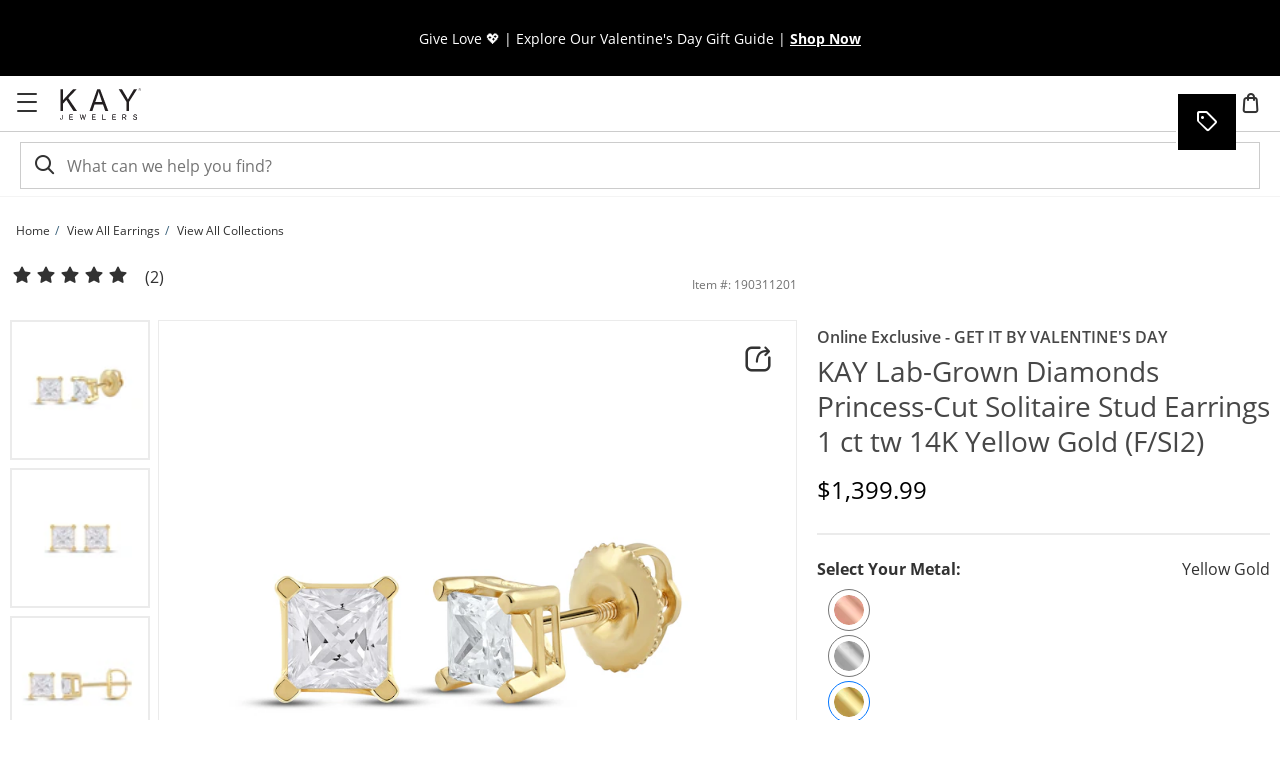

--- FILE ---
content_type: application/javascript
request_url: https://www.kay.com/W3M3R2/lZ/hW/NFwX/gPnqWkgy9bDoE/Yku1wrNpXcNJbhXua3/V0wzEwE/bD0W/BwAfTFoB
body_size: 169869
content:
(function(){if(typeof Array.prototype.entries!=='function'){Object.defineProperty(Array.prototype,'entries',{value:function(){var index=0;const array=this;return {next:function(){if(index<array.length){return {value:[index,array[index++]],done:false};}else{return {done:true};}},[Symbol.iterator]:function(){return this;}};},writable:true,configurable:true});}}());(function(){G3();Opx();BCx();var sY=function(vH,js){return vH|js;};var MC=function Fd(PG,RH){var qG=Fd;do{switch(PG){case Nx:{BS[JY()[zs(zN)](wN,LC)][Eg(typeof P6()[AC(QY)],Og([],[][[]]))?P6()[AC(QY)](Ts,xK,ms,vG):P6()[AC(qK)].call(null,pQ,pC,UO,bV)]=function(Ys){sH.push(gb);var Is=P6()[AC(zN)](pp,SN,MK,U8);var mg=P6()[AC(W8)].apply(null,[T4,dR,kt,Qc]);var Kr=BS[ET()[dq(Tc)].apply(null,[T0,b1])](Ys);for(var cr,j0,br=H4,xq=mg;Kr[P6()[AC(Tc)](QT,T9,xt,LC)](sY(br,H4))||(xq=EX(typeof ET()[dq(Bv)],Og('',[][[]]))?ET()[dq(A4)].apply(null,[k0,Mm]):ET()[dq(N1)](kY,ST),df(br,qK));Is+=xq[P6()[AC(Tc)].apply(null,[QT,T9,ZX,ms])](Tf(Rr,G9(cr,Ur(MK,L1(df(br,qK),Y0[vt])))))){j0=Kr[ET()[dq(Fl)](zb,vt)](br+=zv(tE[S9()[f0(vt)](rt,hf,xv,bc,E9,Ct)](),A4));if(Km(j0,tE[fv()[N9(vt)](qr,UO,E9,ST)]())){throw new dX(P6()[AC(N1)].apply(null,[Oq,J0,Gm,KI]));}cr=sY(p9(cr,MK),j0);}var Fc;return sH.pop(),Fc=Is,Fc;};PG-=T7;}break;case gS:{return sH.pop(),Yr=n4[Zm],Yr;}break;case WS:{var JD=RH[WS];PG=MJ;var Hq=H4;for(var jc=H4;Mc(jc,JD.length);++jc){var Em=wq(JD,jc);if(Mc(Em,Pz)||Km(Em,R))Hq=Og(Hq,qK);}return Hq;}break;case AE:{PG-=fM;nq[JY()[zs(C1)](JN,N1)]=function(sD,NX){if(Tf(NX,qK))sD=nq(sD);sH.push(pm);if(Tf(NX,MK)){var Iv;return sH.pop(),Iv=sD,Iv;}if(Tf(NX,A4)&&EX(typeof sD,Eg(typeof ET()[dq(qK)],Og('',[][[]]))?ET()[dq(xt)](RX,jt):ET()[dq(A4)].apply(null,[km,Gh]))&&sD&&sD[JY()[zs(xt)](Wf,Rb)]){var XX;return sH.pop(),XX=sD,XX;}var hl=BS[JY()[zs(gl)](sn,fX)][ET()[dq(C1)](CV,Sm)](null);nq[ET()[dq(bq)].apply(null,[Ff,LC])](hl);BS[JY()[zs(gl)](sn,fX)][JY()[zs(bc)](Uf,Sr)](hl,JY()[zs(A0)].apply(null,[BI,rD]),Fd(sA,[P6()[AC(Qc)](l1,lq,MT,L0),r1(r1({})),JY()[zs(Qc)](mI,G4),sD]));if(Tf(NX,tE[JY()[zs(ms)](T9,CX)]())&&r9(typeof sD,JY()[zs(QY)](cR,Lh)))for(var Z4 in sD)nq[JY()[zs(bq)](zl,bf)](hl,Z4,function(x0){return sD[x0];}.bind(null,Z4));var Dr;return sH.pop(),Dr=hl,Dr;};}break;case Rj:{var mR=RH[WS];sH.push(r0);PG+=hx;var xl=Fd(sA,[ET()[dq(Pv)](tv,g1),mR[H4]]);xX(qK,mR)&&(xl[ET()[dq(Rr)].call(null,qc,A0)]=mR[qK]),xX(vt,mR)&&(xl[Eg(typeof P6()[AC(O1)],Og([],[][[]]))?P6()[AC(KR)].call(null,HR,Hn,sf,KR):P6()[AC(qK)](Mq,LC,ZX,KR)]=mR[vt],xl[P6()[AC(Ll)].apply(null,[rT,kd,KR,lr])]=mR[xv]),this[P6()[AC(x1)](E9,cR,mh,Lv)][P6()[AC(vG)](U8,lR,Hc,kT)](xl);sH.pop();}break;case ZF:{nq[Eg(typeof JY()[zs(bl)],Og('',[][[]]))?JY()[zs(bq)].apply(null,[XT,bf]):JY()[zs(xv)].call(null,sv,lI)]=function(Q4,Er,O0){sH.push(vR);if(r1(nq[ET()[dq(fI)](LV,Ef)](Q4,Er))){BS[JY()[zs(gl)].apply(null,[f2,fX])][EX(typeof JY()[zs(qK)],Og([],[][[]]))?JY()[zs(xv)](FR,KD):JY()[zs(bc)](Uh,Sr)](Q4,Er,Fd(sA,[P6()[AC(Qc)](l1,wT,UO,zN),r1(r1({})),P6()[AC(xt)](Ol,Wd,r1(r1([])),LC),O0]));}sH.pop();};PG+=RP;}break;case jJ:{var Jr={};sH.push(Ct);nq[ET()[dq(bl)].apply(null,[BX,CT])]=Db;PG-=LM;nq[P6()[AC(bc)](Jv,N4,nh,vt)]=Jr;}break;case vz:{lX();PG=Cz;Mh();zf();N0();gv=ER();}break;case pF:{PG-=cE;var nq=function(Cv){sH.push(H1);if(Jr[Cv]){var M1;return M1=Jr[Cv][JY()[zs(bl)](AO,Ib)],sH.pop(),M1;}var UD=Jr[Cv]=Fd(sA,[JY()[zs(fI)](NC,C4),Cv,P6()[AC(gl)](kt,xG,KR,UO),r1({}),JY()[zs(bl)].call(null,AO,Ib),{}]);Db[Cv].call(UD[JY()[zs(bl)](AO,Ib)],UD,UD[JY()[zs(bl)].call(null,AO,Ib)],nq);UD[P6()[AC(gl)](kt,xG,pC,ZR)]=r1(r1({}));var Wl;return Wl=UD[JY()[zs(bl)](AO,Ib)],sH.pop(),Wl;};}break;case qZ:{var jq;return sH.pop(),jq=Q0,jq;}break;case AB:{var vc=RH[WS];sH.push(Nm);this[ET()[dq(QY)].call(null,rp,v9)]=vc;PG=MJ;sH.pop();}break;case X:{sH.pop();PG-=V;}break;case HJ:{nq[ET()[dq(fI)](JA,Ef)]=function(kq,dv){return Fd.apply(this,[bA,arguments]);};nq[JY()[zs(Fl)].apply(null,[m1,Hv])]=Eg(typeof P6()[AC(C1)],Og([],[][[]]))?P6()[AC(zN)](pp,Ph,tb,W9):P6()[AC(qK)](Sh,Dq,jD,Sm);var GT;PG=MJ;return GT=nq(nq[fv()[N9(H4)].call(null,qK,Bv,Lf,VT)]=Y0[qK]),sH.pop(),GT;}break;case FF:{for(var Qt=qK;Mc(Qt,RH[JY()[zs(H4)](v9,VT)]);Qt++){var Z0=RH[Qt];if(Eg(Z0,null)&&Eg(Z0,undefined)){for(var Xc in Z0){if(BS[JY()[zs(gl)].apply(null,[D0,fX])][P6()[AC(vt)](MX,YD,W9,r1(H4))][JY()[zs(N1)].call(null,hh,RT)].call(Z0,Xc)){Q0[Xc]=Z0[Xc];}}}}PG=qZ;}break;case hE:{PG=HJ;nq[JY()[zs(W8)](B4,qR)]=function(c0){sH.push(Al);var lv=c0&&c0[EX(typeof JY()[zs(bq)],'undefined')?JY()[zs(xv)](Hr,Cr):JY()[zs(xt)](RY,Rb)]?function rh(){var UT;sH.push(Oh);return UT=c0[JY()[zs(A0)].apply(null,[HI,rD])],sH.pop(),UT;}:function l0(){return c0;};nq[JY()[zs(bq)].apply(null,[lK,bf])](lv,P6()[AC(A0)].apply(null,[RT,Id,C1,lD]),lv);var Rc;return sH.pop(),Rc=lv,Rc;};}break;case sx:{var M0=RH[WS];var sX=H4;for(var h9=H4;Mc(h9,M0.length);++h9){var UX=wq(M0,h9);if(Mc(UX,Pz)||Km(UX,R))sX=Og(sX,qK);}PG+=GM;return sX;}break;case Cz:{PG=t5;sH=AI();nf=sq();F1.call(this,p3,[F9()]);FD=j9();XD.call(this,ZP,[F9()]);}break;case t5:{Qm=rr();F1.call(this,N,[F9()]);F1(IS,[]);GR=F1(Q,[]);F1(sB,[f1()]);F1(mj,[]);PG=Hx;}break;case NU:{PG-=BE;nq[ET()[dq(bq)](z4,LC)]=function(Cl){return Fd.apply(this,[F5,arguments]);};}break;case tA:{sH.push(M4);var vh=RH;PG=MJ;var Or=vh[H4];for(var Gr=qK;Mc(Gr,vh[JY()[zs(H4)](st,VT)]);Gr+=vt){Or[vh[Gr]]=vh[Og(Gr,qK)];}sH.pop();}break;case F5:{var Cl=RH[WS];sH.push(Ac);PG=MJ;if(Eg(typeof BS[Eg(typeof P6()[AC(Bv)],Og([],[][[]]))?P6()[AC(C1)].call(null,xr,Ig,Ol,r1(r1(H4))):P6()[AC(qK)](WD,Jq,nh,ZX)],ET()[dq(gl)](hN,lr))&&BS[P6()[AC(C1)](xr,Ig,r1(r1(H4)),bl)][ET()[dq(bc)](J8,U8)]){BS[JY()[zs(gl)](tV,fX)][JY()[zs(bc)](E2,Sr)](Cl,BS[P6()[AC(C1)].apply(null,[xr,Ig,Sm,Gm])][ET()[dq(bc)].apply(null,[J8,U8])],Fd(sA,[JY()[zs(Qc)](GN,G4),ET()[dq(Qc)].apply(null,[kd,M9])]));}BS[JY()[zs(gl)](tV,fX)][Eg(typeof JY()[zs(xt)],Og([],[][[]]))?JY()[zs(bc)](E2,Sr):JY()[zs(xv)](rR,C4)](Cl,JY()[zs(xt)](rK,Rb),Fd(sA,[JY()[zs(Qc)].apply(null,[GN,G4]),r1(r1(pz))]));sH.pop();}break;case bA:{var kq=RH[WS];var dv=RH[pz];sH.push(Gc);var Df;return Df=BS[EX(typeof JY()[zs(zN)],Og('',[][[]]))?JY()[zs(xv)](Z9,K9):JY()[zs(gl)].apply(null,[sC,fX])][EX(typeof P6()[AC(bq)],Og('',[][[]]))?P6()[AC(qK)].apply(null,[KD,jf,Cm,Y9]):P6()[AC(vt)](MX,JO,r1([]),r1(H4))][JY()[zs(N1)](YY,RT)].call(kq,dv),sH.pop(),Df;}break;case tj:{PG+=c3;sH.pop();}break;case ZP:{var dX=function(vc){return Fd.apply(this,[AB,arguments]);};sH.push(St);PG+=BJ;if(EX(typeof BS[Eg(typeof P6()[AC(bq)],'undefined')?P6()[AC(QY)].apply(null,[Ts,xK,O1,Vl]):P6()[AC(qK)](jm,Br,L0,Y9)],EX(typeof ET()[dq(vG)],Og([],[][[]]))?ET()[dq(A4)].call(null,pv,Jc):ET()[dq(A0)].apply(null,[TC,Ih]))){var p0;return sH.pop(),p0=r1([]),p0;}dX[P6()[AC(vt)].apply(null,[MX,rQ,Fl,bq])]=new (BS[Eg(typeof ET()[dq(bc)],Og([],[][[]]))?ET()[dq(W8)](Ep,Bc):ET()[dq(A4)](Yt,Nc)])();dX[P6()[AC(vt)](MX,rQ,MT,tb)][Eg(typeof S9()[f0(H4)],Og(Eg(typeof P6()[AC(vt)],Og('',[][[]]))?P6()[AC(zN)](pp,IA,sf,Hf):P6()[AC(qK)](Rq,lh,hf,gl),[][[]]))?S9()[f0(H4)](Tq,vv,A4,MK,XC,xv):S9()[f0(qK)](kT,bV,rT,Tc,cX,P1)]=JY()[zs(Vl)](pn,NI);}break;case A7:{cT.EZ=Qm[P0];F1.call(this,N,[eS1_xor_0_memo_array_init()]);PG+=lk;return '';}break;case O5:{var I9=RH[WS];var ml=RH[pz];sH.push(vG);PG=FF;if(EX(I9,null)||EX(I9,undefined)){throw new (BS[JY()[zs(ZR)].apply(null,[OD,LD])])(P6()[AC(ms)].call(null,nT,Tb,Qf,Tr));}var Q0=BS[JY()[zs(gl)](D0,fX)](I9);}break;case XS:{var Of=RH[WS];sH.push(gX);var fh=Of[Eg(typeof JY()[zs(U8)],Og([],[][[]]))?JY()[zs(ST)](pH,qt):JY()[zs(xv)](Bl,Yq)]||{};fh[CR()[Bh(A4)].call(null,A4,TX,gl,Ev)]=Eg(typeof P6()[AC(Y9)],Og([],[][[]]))?P6()[AC(mh)](Kh,kV,Kl,Hc):P6()[AC(qK)].apply(null,[dh,C9,qR,Qh]),delete fh[CR()[Bh(12)].apply(null,[3,784,91,46])],Of[Eg(typeof JY()[zs(Rb)],'undefined')?JY()[zs(ST)].apply(null,[pH,qt]):JY()[zs(xv)](Uf,zr)]=fh;sH.pop();PG+=Z3;}break;case xZ:{IF=function RIlKIVmCKL(){Pk();Lt();fO();function Td(wq,wI){return wq<<wI;}function n7(){return JU.apply(this,[h2,arguments]);}function T2(MM,TR){return MM>TR;}var bF,m8,l,C2,N8,fM,XF,nF,OQ,JF,cU,Yk,gq,CF,F2,BM,dq,l1,tM,Y2,lU,z7,g,ZF,NR,cQ,vk,Q2,ZR,LQ,CM,Rk,v2,r2,h2,zT,HR,vR,PI,cT,v7,sd,pI,d5,AI,p7,lR,fI,IT,M,LF;var pT;function sT(){return ET.apply(this,[AI,arguments]);}function wW(I7,A5){return I7>>>A5;}function Pj(){this["px"]=DA(this["DC"],this["Ic"]);this.bw=m4;}function JM(){return DI.apply(this,[vk,arguments]);}function bq(){return ET.apply(this,[OQ,arguments]);}var lI;function jQ(xU,HW){return xU|HW;}var t7;var SI;function Nm(L){return -L;}function hq(){return Hk.apply(this,[sd,arguments]);}function mR(dU,zF){return dU/zF;}var O7;function DM(JI){return qm()[JI];}var Um;var nI;function Jm(){return DI.apply(this,[PI,arguments]);}function z3(){this["En"]++;this.bw=C4;}function U8(){var MA;MA=fv()-Fc();return U8=function(){return MA;},MA;}function ET(gW,rF){var qF=ET;switch(gW){case OQ:{var s7=rF[hW];s7[Fq]=function(GU,FF,Hd){if(xW(typeof GU,F8()[nT(b7)](Am,Q7,Nm(tq),Ld))){Hd?this[VT].push(GU.g=FF):GU.g=FF;}else{Sq.call(this[A2],GU,FF);}};ET(dq,[s7]);}break;case AI:{var td=rF[hW];td[rq]=function(hR){return this[K7](hR?this[VT][VU(this[VT][F8()[nT(G8)].call(null,v1,b7,Nm(B8),G1)],G8)]:this[VT].pop());};ET(JF,[td]);}break;case NR:{var zQ=rF[hW];zQ[G]=function(Xm,J7){this[nd][Xm]=J7;};zQ[A]=function(v){return this[nd][v];};ET(OQ,[zQ]);}break;case dq:{var UU=rF[hW];UU[PQ]=function(qI){return pT.call(this[A2],qI,this);};ET(lU,[UU]);}break;case pI:{var EQ=rF[hW];EQ[vQ]=function(mM,OF){var AM=atob(mM);var xR=B5;var kk=[];var sk=B5;for(var kQ=B5;q1(kQ,AM.length);kQ++){kk[sk]=AM.charCodeAt(kQ);xR=d8(xR,kk[sk++]);}PT(r2,[this,Dd(H7(xR,OF),rW)]);return kk;};ET(gq,[EQ]);}break;case gq:{var tT=rF[hW];tT[m7]=function(){var ZU=f8()[DM(G8)].apply(null,[lM(lM(G8)),Nm(V7),B5]);for(let qT=B5;q1(qT,GF);++qT){ZU+=this[Fm]().toString(G1).padStart(GF,f8()[DM(B5)](tF,Nm(r8),G1));}var P1=parseInt(ZU.slice(G8,JT),G1);var kd=ZU.slice(JT);if(xW(P1,B5)){if(xW(kd.indexOf(kq()[UF(B5)].call(null,Nm(KM),lM({}),G8)),Nm(G8))){return B5;}else{P1-=nI[b7];kd=H7(f8()[DM(B5)](U2,Nm(r8),G1),kd);}}else{P1-=nI[Ld];kd=H7(kq()[UF(B5)](Nm(KM),tq,G8),kd);}var YF=B5;var Yq=G8;for(let Y7 of kd){YF+=x5(Yq,parseInt(Y7));Yq/=G1;}return x5(YF,Math.pow(G1,P1));};PT(IT,[tT]);}break;case lU:{var xQ=rF[hW];xQ[K7]=function(Ek){return xW(typeof Ek,F8()[nT(b7)](lM({}),md,Nm(tq),Ld))?Ek.g:Ek;};ET(AI,[xQ]);}break;case JF:{var KQ=rF[hW];KQ[Fm]=function(){return this[rU][this[nd][LM.J]++];};ET(pI,[KQ]);}break;}}var R8;var J5;function zW(X){return qm()[X];}function BQ(){return Hk.apply(this,[U1,arguments]);}function wQ(lF,KT){return lF<=KT;}function PF(){return PT.apply(this,[LQ,arguments]);}var lW;function qm(){var CT=['VM','pQ','tU','z8','c','qQ'];qm=function(){return CT;};return CT;}function C8(){return JU.apply(this,[hW,arguments]);}function YQ(){return PT.apply(this,[IT,arguments]);}function D8(YR){return qm()[YR];}function V(pR){return ~pR;}function hI(){var dW=Object['\x63\x72\x65\x61\x74\x65'](Object['\x70\x72\x6f\x74\x6f\x74\x79\x70\x65']);hI=function(){return dW;};return dW;}var GI;function LW(){return Ik.apply(this,[E2,arguments]);}var TU;function BF(){return Hk.apply(this,[AI,arguments]);}function pW(){return ["H","\vK6!M:Vf5`c4+\b#q64SN","e","\f\x07%a6","J|sI.sb\\ktT!v9K6\x40S"];}function JU(Sd,v5){var Jd=JU;switch(Sd){case qR:{var FT=v5[hW];FT[FT[ZQ](sU)]=function(){var RF=this[Fm]();var R1=this[Fm]();var NW=this[G5]();var sm=zR.call(this[A2]);var AF=this[s5];this[VT].push(function(...jm){var DW=FT[s5];RF?FT[s5]=AF:FT[s5]=FT[YU](this);var IM=VU(jm.length,R1);FT[UQ]=H7(IM,G8);while(q1(IM++,B5)){jm.push(undefined);}for(let MW of jm.reverse()){FT[VT].push(FT[YU](MW));}t7.call(FT[A2],sm);var jk=FT[nd][LM.J];FT[G](LM.J,NW);FT[VT].push(jm.length);FT[W]();var Qm=FT[rq]();while(T2(--IM,B5)){FT[VT].pop();}FT[G](LM.J,jk);FT[s5]=DW;return Qm;});};Hk(IQ,[FT]);}break;case h2:{var c2=v5[hW];c2[c2[ZQ](Vd)]=function(){this[VT].push(this[rq]()&&this[rq]());};JU(qR,[c2]);}break;case vR:{var jd=v5[hW];jd[jd[ZQ](MU)]=function(){this[VT].push(Td(this[rq](),this[rq]()));};JU(h2,[jd]);}break;case hW:{var I8=v5[hW];I8[I8[ZQ](nd)]=function(){var Iq=this[Fm]();var g7=I8[G5]();if(this[rq](Iq)){this[G](LM.J,g7);}};JU(vR,[I8]);}break;case tM:{var gd=v5[hW];gd[gd[ZQ](OT)]=function(){var b1=this[Fm]();var dM=this[Fm]();var B=this[Fm]();var bW=this[rq]();var K8=[];for(var Qk=B5;q1(Qk,B);++Qk){switch(this[VT].pop()){case B5:K8.push(this[rq]());break;case G8:var X1=this[rq]();for(var WQ of X1.reverse()){K8.push(WQ);}break;default:throw new Error(Dq()[D8(Ld)](b7,Nm(C7)));}}var rQ=bW.apply(this[s5].g,K8.reverse());b1&&this[VT].push(this[YU](rQ));};JU(hW,[gd]);}break;case v7:{var h8=v5[hW];h8[h8[ZQ](rq)]=function(){var pq=this[Fm]();var q2=this[VT].pop();var W2=this[VT].pop();var kW=this[VT].pop();var hM=this[nd][LM.J];this[G](LM.J,q2);try{this[W]();}catch(Jq){this[VT].push(this[YU](Jq));this[G](LM.J,W2);this[W]();}finally{this[G](LM.J,kW);this[W]();this[G](LM.J,hM);}};JU(tM,[h8]);}break;case cU:{var O8=v5[hW];O8[O8[ZQ](vm)]=function(){this[VT]=[];xk.call(this[A2]);this[G](LM.J,this[rU].length);};JU(v7,[O8]);}break;case gF:{var bk=v5[hW];bk[bk[ZQ](B1)]=function(){this[VT].push(VU(this[rq](),this[rq]()));};JU(cU,[bk]);}break;case pI:{var C5=v5[hW];C5[C5[ZQ](NQ)]=function(){l8.call(this[A2]);};JU(gF,[C5]);}break;case dq:{var kT=v5[hW];kT[kT[ZQ](xT)]=function(){this[VT].push(XW(this[rq](),this[rq]()));};JU(pI,[kT]);}break;}}function Q1(zq,j5){return zq>>j5;}function E1(){return p5.apply(this,[gT,arguments]);}var zR;return Ik.call(this,zT);function VU(NI,cR){return NI-cR;}function Dq(){var BT=[];Dq=function(){return BT;};return BT;}function cv(){return this;}function r5(cW,V8){return cW!=V8;}function QF(){return PT.apply(this,[F2,arguments]);}function P2(){cm=["W\x3f2*#/7","(>\"\"S(KqK0]_,7\t\"f\x00:7k_(F\x3fZqLW!9\x00#h","oV0>_a\rr\vMmQ\rz{","^6\x40p ~\\G*2l1\x40`}k:&Kg",""];}function UM(){return p5.apply(this,[cQ,arguments]);}var M1;function rC(){return Uj(`${kq()[UF(B5)]}`,";",Bw());}function cx(){return Ip(`${kq()[UF(B5)]}`,0,Bw());}var jU;function E(){return ["\rw\x00J\b:7r.>\r;c_7!L\tz","-\t/N5N","C\x0070\nG","","65J=","\'1([0N5-\\G73^\\7 \v\n\"\x3f3Es06$\nI7eI1\n#","nv2&$zTgu>Ub&PFJL:"];}function KP(a){return a.length;}function x(){return QT.apply(this,[E2,arguments]);}function v8(){return Hk.apply(this,[LQ,arguments]);}function G2(){return p5.apply(this,[v7,arguments]);}function xY(){this["px"]=this["px"]<<15|this["px"]>>>17;this.bw=pp;}function F8(){var R5={};F8=function(){return R5;};return R5;}var G7;function qO(){this["OY"]^=this["En"];this.bw=Ax;}function dF(){return PT.apply(this,[l,arguments]);}function L5(){return DI.apply(this,[Yk,arguments]);}function fv(){return Ip(`${kq()[UF(B5)]}`,JO(),rC()-JO());}function q1(Jk,WI){return Jk<WI;}function k(){return PT.apply(this,[XF,arguments]);}function kR(){return JU.apply(this,[dq,arguments]);}function WU(SM,I1){var T1=WU;switch(SM){case cU:{var Ck=I1[hW];Ed.fW=w2(IT,[Ck]);while(q1(Ed.fW.length,U2))Ed.fW+=Ed.fW;}break;case ZR:{J5=function(PR){return WU.apply(this,[cU,arguments]);};zm(l1,[U2,Nm(L1),Pm,G8]);}break;case pI:{var Rm=I1[hW];var vT=H7([],[]);var Fd=VU(Rm.length,G8);if(XW(Fd,B5)){do{vT+=Rm[Fd];Fd--;}while(XW(Fd,B5));}return vT;}break;case IT:{var jI=I1[hW];W8.km=WU(pI,[jI]);while(q1(W8.km.length,jT))W8.km+=W8.km;}break;case p7:{BU=function(YT){return WU.apply(this,[IT,arguments]);};zm(BM,[lM(G8),f2,Nm(g5),B5]);}break;case JF:{var WR=I1[hW];var dT=H7([],[]);var mq=VU(WR.length,G8);if(XW(mq,B5)){do{dT+=WR[mq];mq--;}while(XW(mq,B5));}return dT;}break;case vR:{var WF=I1[hW];G7.bm=WU(JF,[WF]);while(q1(G7.bm.length,YU))G7.bm+=G7.bm;}break;case g:{Aq=function(qd){return WU.apply(this,[vR,arguments]);};G7.apply(null,[RM,Nm(L1)]);}break;case z7:{var BI=I1[hW];var Yd=H7([],[]);var P=VU(BI.length,G8);while(XW(P,B5)){Yd+=BI[P];P--;}return Yd;}break;case ZF:{var bT=I1[hW];wT.n1=WU(z7,[bT]);while(q1(wT.n1.length,mI))wT.n1+=wT.n1;}break;}}function Dd(Om,mF){return Om%mF;}function h1(){return PT.apply(this,[M,arguments]);}var b;function W7(dm){this[VT]=Object.assign(this[VT],dm);}function A4(){this["OY"]^=this["OY"]>>>16;this.bw=cv;}function p5(jq,DT){var Sk=p5;switch(jq){case sd:{hk=function(AW){return WU.apply(this,[ZF,arguments]);};wT(Nm(gQ),bI,b7);}break;case gT:{var l7=DT[hW];b(l7[B5]);for(var pm=B5;q1(pm,l7.length);++pm){f8()[l7[pm]]=function(){var FI=l7[pm];return function(p1,FM,I){var Z5=UT.call(null,Tm,FM,I);f8()[FI]=function(){return Z5;};return Z5;};}();}}break;case m8:{var qW=DT[hW];var z5=DT[Bm];var SQ=DT[U1];var cI=DT[fd];var p2=H7([],[]);var JQ=Dd(H7(z5,U8()),Y1);var DQ=R8[cI];for(var Eq=B5;q1(Eq,DQ.length);Eq++){var Dm=R7(DQ,Eq);var jW=R7(Ed.fW,JQ++);p2+=QT(vR,[Id(jQ(V(Dm),V(jW)),jQ(Dm,jW))]);}return p2;}break;case HR:{var UI=DT[hW];Ed=function(f5,ld,zd,Bk){return p5.apply(this,[m8,arguments]);};return J5(UI);}break;case v7:{var P5=DT[hW];J5(P5[B5]);var AQ=B5;if(q1(AQ,P5.length)){do{TQ()[P5[AQ]]=function(){var S=P5[AQ];return function(TI,sM,KF,q){var Uq=Ed.call(null,bI,sM,v1,q);TQ()[S]=function(){return Uq;};return Uq;};}();++AQ;}while(q1(AQ,P5.length));}}break;case nF:{var d2=DT[hW];var Lm=DT[Bm];var EW=DT[U1];var nW=H7([],[]);var T=Dd(H7(Lm,U8()),Y8);var Z2=lW[EW];var O1=B5;while(q1(O1,Z2.length)){var pk=R7(Z2,O1);var HT=R7(UT.J8,T++);nW+=QT(vR,[Id(V(Id(pk,HT)),jQ(pk,HT))]);O1++;}return nW;}break;case E2:{var d1=DT[hW];UT=function(QQ,PU,OR){return p5.apply(this,[nF,arguments]);};return b(d1);}break;case vk:{G8=+ ! ![];G1=G8+G8;b7=G8+G1;B5=+[];RM=b7+G1;U7=G1*b7*G8;Ld=b7+G8;jM=G1*Ld-U7+RM;GF=jM*G8+G1+b7-Ld;s8=G8*GF-Ld+RM;Tm=RM*U7+s8*jM+G1;h7=b7*U7-jM-G8;Y1=s8*G1+U7*b7-h7;bI=Ld+h7+U7+RM-s8;v1=RM+U7*GF+h7;Y8=G1*s8-G8+h7-RM;ZQ=G1+GF+Ld+h7*b7;AU=h7*s8+jM+b7;lT=GF+h7*AU-s8*U7;kU=U7+h7+GF*AU+s8;md=U7*b7-s8*G8+GF;RW=b7+Ld*G1+s8+G8;B7=RM+U7*b7*G8;jF=RM*s8*G1+U7*G8;m5=G1+h7+jM*b7;Vq=s8+G1+RM+m5-h7;w5=U7*b7+m5+G1;Q=m5+GF+jM*RM;tq=U7*GF-Ld-b7+h7;r8=jM*AU+GF*G1-U7;bQ=s8+b7+RM+Ld+U7;bd=AU*Ld+U7*G8;nq=RM+jM*G8*s8;OU=h7*jM-Ld+b7*s8;hm=U7*AU-m5-GF+G1;KW=s8+m5*RM+U7+G8;c7=m5-AU+s8*GF*h7;KM=b7-G8+U7*m5;Z7=m5+s8-jM+GF+U7;E8=m5+RM*s8-Ld-G1;FR=jM*AU*G8-U7;tF=U7*h7-G1-Ld-jM;TM=Ld-RM+jM*h7;P8=h7*b7*G1*GF+RM;D1=Ld*RM-G8+h7-s8;SU=b7+AU*jM+GF;Gm=U7*s8+m5-RM+G1;V7=AU*jM+GF+U7*Ld;Tq=G1-G8+m5;B8=G1*m5*RM+U7-jM;NT=jM+h7+G1*m5-RM;Oq=U7-G8+GF*h7-G1;Q8=m5+G1*GF+RM*h7;IR=h7*jM*s8-U7-m5;cd=GF*h7;C7=m5+Ld+AU*GF+s8;U2=G8*G1*U7+h7*Ld;L1=AU*s8+G1*b7*jM;Pm=GF*jM*G8+RM*U7;xd=RM+Ld*s8+GF*b7;K7=G8+jM+RM*Ld+b7;QI=AU+s8+m5+jM-GF;mW=m5+jM+G8;XR=GF+Ld*h7+U7+m5;dd=G8+h7*s8+jM+AU;X8=RM-s8+h7+jM+G1;jT=s8+b7*U7+RM*h7;f2=G1+RM*GF+h7+m5;g5=AU*s8+Ld+jM*U7;YU=h7+G8+s8+b7*RM;mI=b7*h7-G1*Ld+GF;gQ=RM*G1*AU-GF*jM;AR=Ld-jM+RM*G1*U7;VT=s8*h7+jM*RM*G1;s5=s8-GF+RM*jM*U7;c8=m5+U7+Ld+AU+s8;HQ=G1*Ld+s8+b7-jM;rq=h7+b7+m5*G8*jM;XI=jM*G8+h7*b7;M2=G1*m5-jM-Ld*G8;Fm=jM+m5*b7-s8*Ld;UQ=Ld+m5-U7+RM*GF;G5=G1+m5*jM-AU-RM;rI=G8+RM*G1*s8;PQ=U7+G1+AU+G8-jM;KI=m5-G8+jM*h7-GF;QU=GF+AU+m5-Ld;T5=s8*h7+U7*RM-b7;sR=AU+GF+h7*G8;rM=b7*RM-G1+h7+AU;A2=GF-s8+m5*jM;wF=m5+AU-jM*G8;RQ=m5*jM+GF-AU-Ld;Ok=Ld*m5+U7+RM-b7;x2=G1+AU+b7+jM*U7;G=h7+U7*m5+b7+Ld;pM=U7*b7+AU+m5;w=h7*GF+jM*G1*U7;MQ=jM*GF*b7+Ld-U7;m7=m5+Ld+RM+GF-h7;Wd=b7+h7+G1*m5+AU;OI=jM+s8+h7+RM*m5;Fq=h7-G8+Ld*RM*U7;Zq=AU*G1+GF*G8-s8;TF=m5+G1*AU-b7*s8;I5=b7*RM*U7;sU=m5*U7+h7-s8+GF;nd=Ld*GF*G8*jM+s8;W=AU-G1+RM+s8-G8;Vd=m5+AU+Ld+h7*GF;MU=jM+b7*s8+U7*m5;OT=RM+m5*h7-AU;vm=m5+s8*b7*GF-G1;rU=GF*RM*U7-G1;B1=m5*s8-GF-h7*Ld;NQ=b7*h7*jM+GF+m5;xT=GF*m5-b7*jM+s8;rW=GF*m5-jM+G8-G1;wM=U7-Ld+GF+G1*jM;JT=G8*h7+Ld+jM-s8;vQ=RM*U7-jM+s8;Am=U7+GF*b7-G1*G8;Q7=s8+Ld+m5+h7*G1;A=m5*GF-b7-jM;}break;case tM:{var AT=DT[hW];lq(AT[B5]);for(var JR=B5;q1(JR,AT.length);++JR){hI()[AT[JR]]=function(){var f1=AT[JR];return function(Nd,cF,c5,D2){var MT=GI(Nd,md,RW,D2);hI()[f1]=function(){return MT;};return MT;};}();}}break;case cQ:{var z2=DT[hW];Aq(z2[B5]);var n=B5;if(q1(n,z2.length)){do{Dq()[z2[n]]=function(){var bR=z2[n];return function(Pq,Md){var X2=G7(Pq,Md);Dq()[bR]=function(){return X2;};return X2;};}();++n;}while(q1(n,z2.length));}}break;}}var wU;function JO(){return Bw()+KP("\x62\x65\x63\x33\x38\x36\x38")+3;}function UR(){return ET.apply(this,[pI,arguments]);}function XW(rR,Od){return rR>=Od;}var G8,G1,b7,B5,RM,U7,Ld,jM,GF,s8,Tm,h7,Y1,bI,v1,Y8,ZQ,AU,lT,kU,md,RW,B7,jF,m5,Vq,w5,Q,tq,r8,bQ,bd,nq,OU,hm,KW,c7,KM,Z7,E8,FR,tF,TM,P8,D1,SU,Gm,V7,Tq,B8,NT,Oq,Q8,IR,cd,C7,U2,L1,Pm,xd,K7,QI,mW,XR,dd,X8,jT,f2,g5,YU,mI,gQ,AR,VT,s5,c8,HQ,rq,XI,M2,Fm,UQ,G5,rI,PQ,KI,QU,T5,sR,rM,A2,wF,RQ,Ok,x2,G,pM,w,MQ,m7,Wd,OI,Fq,Zq,TF,I5,sU,nd,W,Vd,MU,OT,vm,rU,B1,NQ,xT,rW,wM,JT,vQ,Am,Q7,A;function pp(){this["px"]=(this["px"]&0xffff)*0x1b873593+(((this["px"]>>>16)*0x1b873593&0xffff)<<16)&0xffffffff;this.bw=hw;}function DA(a,b){return a.charCodeAt(b);}function w2(Zm,Mq){var gk=w2;switch(Zm){case dq:{var VF=Mq[hW];var M8=Mq[Bm];var kI=SI[B5];var R2=H7([],[]);var m2=SI[VF];var H1=VU(m2.length,G8);while(XW(H1,B5)){var Hq=Dd(H7(H7(H1,M8),U8()),kI.length);var Rd=R7(m2,H1);var MF=R7(kI,Hq);R2+=QT(vR,[Id(jQ(V(Rd),V(MF)),jQ(Rd,MF))]);H1--;}return QT(IT,[R2]);}break;case v2:{var S5=Mq[hW];var Lk=H7([],[]);var Qq=VU(S5.length,G8);while(XW(Qq,B5)){Lk+=S5[Qq];Qq--;}return Lk;}break;case fI:{var LI=Mq[hW];UT.J8=w2(v2,[LI]);while(q1(UT.J8.length,ZQ))UT.J8+=UT.J8;}break;case lU:{b=function(EM){return w2.apply(this,[fI,arguments]);};zm(Q2,[lM({}),Nm(lT),b7]);}break;case LQ:{var EF=Mq[hW];var kF=Mq[Bm];var IU=Mq[U1];var m=Mq[fd];var PM=cm[b7];var j7=H7([],[]);var V5=cm[EF];for(var hF=VU(V5.length,G8);XW(hF,B5);hF--){var FQ=Dd(H7(H7(hF,m),U8()),PM.length);var hQ=R7(V5,hF);var C1=R7(PM,FQ);j7+=QT(vR,[Id(jQ(V(hQ),V(C1)),jQ(hQ,C1))]);}return zm(CF,[j7]);}break;case LF:{var NF=Mq[hW];var ER=H7([],[]);var F7=VU(NF.length,G8);while(XW(F7,B5)){ER+=NF[F7];F7--;}return ER;}break;case BM:{var z1=Mq[hW];GI.z=w2(LF,[z1]);while(q1(GI.z.length,w5))GI.z+=GI.z;}break;case r2:{lq=function(DF){return w2.apply(this,[BM,arguments]);};GI.apply(null,[G1,Q,lM(lM([])),Nm(lT)]);}break;case Yk:{var zM=Mq[hW];var RR=Mq[Bm];var g8=Mq[U1];var M7=Um[B5];var YW=H7([],[]);var tW=Um[g8];var b5=VU(tW.length,G8);while(XW(b5,B5)){var bU=Dd(H7(H7(b5,zM),U8()),M7.length);var q7=R7(tW,b5);var rd=R7(M7,bU);YW+=QT(vR,[Id(V(Id(q7,rd)),jQ(q7,rd))]);b5--;}return zm(vk,[YW]);}break;case IT:{var k8=Mq[hW];var Mm=H7([],[]);var A8=VU(k8.length,G8);if(XW(A8,B5)){do{Mm+=k8[A8];A8--;}while(XW(A8,B5));}return Mm;}break;}}function R7(Q5,Gd){return Q5[O7[b7]](Gd);}function d7(){return DI.apply(this,[d5,arguments]);}function Ax(){this["OY"]^=this["OY"]>>>16;this.bw=xE;}var wT;function gI(){return JU.apply(this,[v7,arguments]);}function GW(){return Hk.apply(this,[Y2,arguments]);}function lM(S1){return !S1;}function II(){return PT.apply(this,[r2,arguments]);}function hT(){return ET.apply(this,[NR,arguments]);}function fU(){return Hk.apply(this,[h2,arguments]);}var l8;function TT(c1,Nq){return c1 in Nq;}var xk;function Pd(){return Ik.apply(this,[fI,arguments]);}function IW(){return JU.apply(this,[cU,arguments]);}function f8(){var Z=new Object();f8=function(){return Z;};return Z;}function sF(){return DI.apply(this,[OQ,arguments]);}function b2(){return DI.apply(this,[NR,arguments]);}function T6(){this["EP"]=(this["OY"]&0xffff)*5+(((this["OY"]>>>16)*5&0xffff)<<16)&0xffffffff;this.bw=fp;}function Lt(){Bm=+ ! +[],qR=[+ ! +[]]+[+[]]-[],fd=+ ! +[]+! +[]+! +[],IQ=+ ! +[]+! +[]+! +[]+! +[]+! +[]+! +[],PW=[+ ! +[]]+[+[]]-+ ! +[]-+ ! +[],gF=[+ ! +[]]+[+[]]-+ ! +[],hW=+[],E2=! +[]+! +[]+! +[]+! +[],gT=+ ! +[]+! +[]+! +[]+! +[]+! +[]+! +[]+! +[],U1=! +[]+! +[],I2=+ ! +[]+! +[]+! +[]+! +[]+! +[];}function t5(S8,M5){return S8===M5;}function UT(){return zm.apply(this,[Q2,arguments]);}function Ym(){return JU.apply(this,[pI,arguments]);}function qq(){return Hk.apply(this,[M,arguments]);}var hk;function YP(){return cx()+XA()+typeof TU[kq()[UF(B5)].name];}function wk(){return DI.apply(this,[F2,arguments]);}function vW(){return PT.apply(this,[fM,arguments]);}function Gq(){return DI.apply(this,[h2,arguments]);}function kq(){var ZT={};kq=function(){return ZT;};return ZT;}function d8(N1,FW){return N1^FW;}function lk(){return ET.apply(this,[lU,arguments]);}function m4(){if([10,13,32].includes(this["px"]))this.bw=C4;else this.bw=Yx;}function rk(){return ["\x61\x70\x70\x6c\x79","\x66\x72\x6f\x6d\x43\x68\x61\x72\x43\x6f\x64\x65","\x53\x74\x72\x69\x6e\x67","\x63\x68\x61\x72\x43\x6f\x64\x65\x41\x74"];}function Yx(){this["px"]=(this["px"]&0xffff)*0xcc9e2d51+(((this["px"]>>>16)*0xcc9e2d51&0xffff)<<16)&0xffffffff;this.bw=xY;}var BU;function f6(){this["OY"]=this["OY"]<<13|this["OY"]>>>19;this.bw=T6;}function Uj(a,b,c){return a.indexOf(b,c);}function Ed(){return zm.apply(this,[l1,arguments]);}function q5(){return Ik.apply(this,[U1,arguments]);}function H5(){return Hk.apply(this,[IQ,arguments]);}function QT(pU,Lq){var gm=QT;switch(pU){case g:{var SW=Lq[hW];var fF=Lq[Bm];var dR=Lq[U1];var xI=Lq[fd];var pF=H7([],[]);var cq=Dd(H7(dR,U8()),B7);var XU=SR[xI];for(var HF=B5;q1(HF,XU.length);HF++){var L2=R7(XU,HF);var rT=R7(W8.km,cq++);pF+=QT(vR,[jQ(Id(V(L2),rT),Id(V(rT),L2))]);}return pF;}break;case pI:{var F=Lq[hW];W8=function(H8,s,f,rm){return QT.apply(this,[g,arguments]);};return BU(F);}break;case BM:{var J2=Lq[hW];BU(J2[B5]);var wR=B5;while(q1(wR,J2.length)){F8()[J2[wR]]=function(){var X5=J2[wR];return function(Gk,vU,HI,Uk){var Ak=W8(jF,Vq,HI,Uk);F8()[X5]=function(){return Ak;};return Ak;};}();++wR;}}break;case vR:{var NU=Lq[hW];if(wQ(NU,lR)){return TU[O7[G1]][O7[G8]](NU);}else{NU-=C2;return TU[O7[G1]][O7[G8]][O7[B5]](null,[H7(Q1(NU,h7),Rk),H7(Dd(NU,bF),CM)]);}}break;case N8:{var F1=Lq[hW];var k7=Lq[Bm];var ZI=f8()[DM(G8)].apply(null,[Gm,Nm(V7),B5]);for(var fq=B5;q1(fq,F1[F8()[nT(G8)](lM([]),Tq,Nm(B8),G1)]);fq=H7(fq,G8)){var Wm=F1[TQ()[Xq(G1)](NT,Nm(Oq),Q8,b7)](fq);var Mk=k7[Wm];ZI+=Mk;}return ZI;}break;case r2:{var FU={'\x24':TQ()[Xq(B5)].call(null,bQ,Nm(bd),nq,B5),'\x48':TQ()[Xq(G8)].call(null,OU,Nm(hm),lM(B5),G1),'\x4d':Dq()[D8(B5)](G8,Nm(KW)),'\x51':Dq()[D8(G8)].call(null,U7,Nm(c7)),'\x52':kq()[UF(B5)](Nm(KM),Z7,G8),'\x55':f8()[DM(B5)].call(null,E8,Nm(r8),G1),'\x64':kq()[UF(G8)].call(null,Nm(FR),tF,G1),'\x73':F8()[nT(B5)](B7,TM,Nm(P8),b7),'\x77':hI()[zW(B5)].apply(null,[Ld,D1,Y1,Nm(SU)])};return function(H){return QT(N8,[H,FU]);};}break;case E2:{var VQ=Lq[hW];hk(VQ[B5]);var WT=B5;if(q1(WT,VQ.length)){do{kq()[VQ[WT]]=function(){var HU=VQ[WT];return function(gU,CI,gR){var t2=wT(gU,cd,gR);kq()[HU]=function(){return t2;};return t2;};}();++WT;}while(q1(WT,VQ.length));}}break;case Q2:{var Xk=Lq[hW];var w8=Lq[Bm];var MI=[];var vq=QT(r2,[]);var p=w8?TU[Dq()[D8(G1)](G1,Nm(QI))]:TU[F8()[nT(G1)].call(null,xd,lM(G8),K7,G8)];for(var Em=B5;q1(Em,Xk[F8()[nT(G8)](mW,XR,Nm(B8),G1)]);Em=H7(Em,G8)){MI[Dq()[D8(b7)].call(null,Ld,Nm(dd))](p(vq(Xk[Em])));}return MI;}break;case m8:{var w1=Lq[hW];var Xd=Lq[Bm];var mT=H7([],[]);var KU=Dd(H7(Xd,U8()),s8);var Sm=SI[w1];for(var pd=B5;q1(pd,Sm.length);pd++){var Nk=R7(Sm,pd);var dQ=R7(G7.bm,KU++);mT+=QT(vR,[Id(jQ(V(Nk),V(dQ)),jQ(Nk,dQ))]);}return mT;}break;case IT:{var Qd=Lq[hW];G7=function(xq,KR){return QT.apply(this,[m8,arguments]);};return Aq(Qd);}break;}}function x1(){return [" EALXBrVCU!EuT\x3fc\x3f0ETS|r7","|","\x00=B\v$0","s\n\x07,;R,j\'G\b\x00b5W%\x3f)C\nb \\2/","V*","bj<.0f","a","\'"];}function H7(UW,O5){return UW+O5;}function Hk(SF,vF){var ZW=Hk;switch(SF){case AI:{var xm=vF[hW];xm[xm[ZQ](RQ)]=function(){this[VT].push(d8(this[rq](),this[rq]()));};DI(F2,[xm]);}break;case h2:{var BW=vF[hW];BW[BW[ZQ](Ok)]=function(){this[VT].push(x5(Nm(G8),this[rq]()));};Hk(AI,[BW]);}break;case Y2:{var Cm=vF[hW];Cm[Cm[ZQ](x2)]=function(){var Dk=this[Fm]();var mU=Cm[G5]();if(lM(this[rq](Dk))){this[G](LM.J,mU);}};Hk(h2,[Cm]);}break;case ZF:{var dk=vF[hW];dk[dk[ZQ](pM)]=function(){var f7=this[Fm]();var QM=this[rq]();var Bq=this[rq]();var lm=this[c8](Bq,QM);if(lM(f7)){var A1=this;var sQ={get(jR){A1[s5]=jR;return Bq;}};this[s5]=new Proxy(this[s5],sQ);}this[VT].push(lm);};Hk(Y2,[dk]);}break;case sd:{var Wq=vF[hW];Wq[Wq[ZQ](w)]=function(){this[G](LM.J,this[G5]());};Hk(ZF,[Wq]);}break;case M:{var K=vF[hW];K[K[ZQ](MQ)]=function(){this[VT].push(this[m7]());};Hk(sd,[K]);}break;case cT:{var q8=vF[hW];q8[q8[ZQ](Wd)]=function(){this[VT].push(mR(this[rq](),this[rq]()));};Hk(M,[q8]);}break;case LQ:{var p8=vF[hW];p8[p8[ZQ](OI)]=function(){this[Fq](this[VT].pop(),this[rq](),this[Fm]());};Hk(cT,[p8]);}break;case U1:{var tQ=vF[hW];tQ[tQ[ZQ](Zq)]=function(){var mk=this[VT].pop();var DU=this[Fm]();if(r5(typeof mk,F8()[nT(b7)](X8,Q,Nm(tq),Ld))){throw F8()[nT(Ld)](w5,AR,Nm(r8),RM);}if(T2(DU,G8)){mk.g++;return;}this[VT].push(new Proxy(mk,{get(Ad,XQ,nk){if(DU){return ++Ad.g;}return Ad.g++;}}));};Hk(LQ,[tQ]);}break;case IQ:{var k5=vF[hW];k5[k5[ZQ](TF)]=function(){var VW=[];var fR=this[VT].pop();var g1=VU(this[VT].length,G8);for(var CU=B5;q1(CU,fR);++CU){VW.push(this[K7](this[VT][g1--]));}this[Fq](hI()[zW(G1)].call(null,B5,nq,I5,Nm(IR)),VW);};Hk(U1,[k5]);}break;}}function n2(){return JU.apply(this,[gF,arguments]);}function Xj(){this["OY"]^=this["OY"]>>>13;this.bw=gj;}function Pk(){wU=[]['\x6b\x65\x79\x73']();B5=0;kq()[UF(B5)]=RIlKIVmCKL;if(typeof window!==[]+[][[]]){TU=window;}else if(typeof global!=='undefined'){TU=global;}else{TU=this;}}var U1,qR,fd,Bm,PW,E2,hW,I2,gF,IQ,gT;function EI(){return JU.apply(this,[qR,arguments]);}function nU(){return Hk.apply(this,[cT,arguments]);}function nT(b8){return qm()[b8];}function Xq(EU){return qm()[EU];}function YI(){return Hk.apply(this,[ZF,arguments]);}0xbec3868,2769916415;function XA(){return Ip(`${kq()[UF(B5)]}`,rC()+1);}function Cq(){return PT.apply(this,[CF,arguments]);}function hU(){return Ik.apply(this,[p7,arguments]);}var lq;function Zk(vI,L8){return vI!==L8;}function CQ(){lW=["","\\vqEzyy$(","O","d^\x07\rJ~1\n=*\bW&I[\v*"];}function Fc(){return B6(YP(),300197);}function x5(nR,j){return nR*j;}var Sq;function A7(){return p5.apply(this,[tM,arguments]);}function hw(){this["OY"]^=this["px"];this.bw=f6;}var Rq;function UF(V1){return qm()[V1];}function PT(N5,W5){var x8=PT;switch(N5){case XF:{var j8=W5[hW];j8[j8[ZQ](md)]=function(){this[VT].push(TT(this[rq](),this[rq]()));};JU(dq,[j8]);}break;case fM:{var R=W5[hW];R[R[ZQ](Y8)]=function(){this[VT].push(H7(this[rq](),this[rq]()));};PT(XF,[R]);}break;case LQ:{var tI=W5[hW];PT(fM,[tI]);}break;case r2:{var GM=W5[hW];var Vm=W5[Bm];GM[ZQ]=function(l5){return Dd(H7(l5,Vm),rW);};PT(LQ,[GM]);}break;case l:{var CR=W5[hW];CR[W]=function(){var U=this[Fm]();while(r5(U,LM.s)){this[U](this);U=this[Fm]();}};}break;case d5:{var U5=W5[hW];U5[c8]=function(JW,K2){return {get g(){return JW[K2];},set g(RT){JW[K2]=RT;}};};PT(l,[U5]);}break;case F2:{var t=W5[hW];t[YU]=function(D){return {get g(){return D;},set g(qk){D=qk;}};};PT(d5,[t]);}break;case M:{var E7=W5[hW];E7[QU]=function(D7){return {get g(){return D7;},set g(mQ){D7=mQ;}};};PT(F2,[E7]);}break;case CF:{var W1=W5[hW];W1[jF]=function(){var K1=jQ(Td(this[Fm](),GF),this[Fm]());var VI=f8()[DM(G8)].call(null,UQ,Nm(V7),B5);for(var Ud=B5;q1(Ud,K1);Ud++){VI+=String.fromCharCode(this[Fm]());}return VI;};PT(M,[W1]);}break;case IT:{var sI=W5[hW];sI[G5]=function(){var J1=jQ(jQ(jQ(Td(this[Fm](),wM),Td(this[Fm](),bI)),Td(this[Fm](),GF)),this[Fm]());return J1;};PT(CF,[sI]);}break;}}function Ip(a,b,c){return a.substr(b,c);}var cm;function TW(){return DI.apply(this,[zT,arguments]);}function QR(){return DI.apply(this,[XF,arguments]);}function xW(RU,MR){return RU==MR;}function gj(){this["OY"]=(this["OY"]&0xffff)*0xc2b2ae35+(((this["OY"]>>>16)*0xc2b2ae35&0xffff)<<16)&0xffffffff;this.bw=A4;}function Bw(){return Uj(`${kq()[UF(B5)]}`,"0x"+"\x62\x65\x63\x33\x38\x36\x38");}function fT(){return Ik.apply(this,[Yk,arguments]);}var SR;function TQ(){var LR={};TQ=function(){return LR;};return LR;}function B6(DC,Fv){var Wj={DC:DC,OY:Fv,En:0,Ic:0,bw:Pj};while(!Wj.bw());return Wj["OY"]>>>0;}function DI(qU,O2){var ck=DI;switch(qU){case d5:{var Im=O2[hW];Im[Im[ZQ](UQ)]=function(){this[VT].push(this[jF]());};Ik(E2,[Im]);}break;case NR:{var h5=O2[hW];h5[h5[ZQ](E8)]=function(){this[VT].push(this[G5]());};DI(d5,[h5]);}break;case Yk:{var d=O2[hW];d[d[ZQ](jT)]=function(){this[VT].push(x5(this[rq](),this[rq]()));};DI(NR,[d]);}break;case PI:{var GQ=O2[hW];GQ[GQ[ZQ](cd)]=function(){this[VT].push(this[YU](undefined));};DI(Yk,[GQ]);}break;case zT:{var Km=O2[hW];Km[Km[ZQ](rI)]=function(){this[VT].push(this[PQ](this[jF]()));};DI(PI,[Km]);}break;case h2:{var DR=O2[hW];DR[DR[ZQ](KI)]=function(){var Fk=[];var s1=this[Fm]();while(s1--){switch(this[VT].pop()){case B5:Fk.push(this[rq]());break;case G8:var bM=this[rq]();for(var WM of bM){Fk.push(WM);}break;}}this[VT].push(this[QU](Fk));};DI(zT,[DR]);}break;case OQ:{var k2=O2[hW];k2[k2[ZQ](T5)]=function(){this[VT].push(Zk(this[rq](),this[rq]()));};DI(h2,[k2]);}break;case vk:{var F5=O2[hW];F5[F5[ZQ](sR)]=function(){this[VT].push(jQ(this[rq](),this[rq]()));};DI(OQ,[F5]);}break;case XF:{var Vk=O2[hW];Vk[Vk[ZQ](rM)]=function(){jU.call(this[A2]);};DI(vk,[Vk]);}break;case F2:{var N=O2[hW];N[N[ZQ](wF)]=function(){this[VT].push(t5(this[rq](),this[rq]()));};DI(XF,[N]);}break;}}function t8(){return [";De}R{Es>vkJl~C:`L\",jN","g","W","\x076Ea*[&\'\f"];}function xM(){return PT.apply(this,[d5,arguments]);}function W8(){return zm.apply(this,[BM,arguments]);}function zk(){return ET.apply(this,[gq,arguments]);}function h(){return JU.apply(this,[vR,arguments]);}function fm(){return QT.apply(this,[BM,arguments]);}function C4(){this["Ic"]++;this.bw=Jw;}function Jw(){if(this["Ic"]<KP(this["DC"]))this.bw=Pj;else this.bw=qO;}function t1(){return ET.apply(this,[dq,arguments]);}function fp(){this["OY"]=(this["EP"]&0xffff)+0x6b64+(((this["EP"]>>>16)+0xe654&0xffff)<<16);this.bw=z3;}function fO(){z7=PW+fd*qR,m8=E2+U1*qR,pI=E2+E2*qR,Q2=Bm+IQ*qR,fI=hW+E2*qR,fM=gF+I2*qR,h2=hW+fd*qR,g=U1+fd*qR,l=IQ+fd*qR,HR=fd+fd*qR,p7=IQ+U1*qR,gq=Bm+U1*qR,Rk=IQ+gF*qR+U1*qR*qR+I2*qR*qR*qR+I2*qR*qR*qR*qR,cT=U1+IQ*qR,BM=PW+E2*qR,LF=I2+fd*qR,nF=gT+fd*qR,ZF=Bm+I2*qR,r2=I2+E2*qR,ZR=U1+I2*qR,l1=fd+E2*qR,AI=gT+qR,sd=gF+U1*qR,LQ=hW+U1*qR,v7=E2+I2*qR,N8=I2+U1*qR,v2=fd+U1*qR,PI=U1+qR,tM=I2+I2*qR,lU=hW+I2*qR,NR=gF+qR,IT=gF+E2*qR,dq=gT+I2*qR,cQ=fd+I2*qR,d5=Bm+fd*qR,lR=I2+fd*qR+I2*qR*qR+I2*qR*qR*qR+IQ*qR*qR*qR*qR,C2=IQ+fd*qR+I2*qR*qR+I2*qR*qR*qR+IQ*qR*qR*qR*qR,bF=E2+U1*qR+hW*qR*qR+qR*qR*qR,vk=gT+E2*qR,Yk=E2+fd*qR,OQ=gT+U1*qR,CF=U1+E2*qR,Y2=PW+U1*qR,cU=I2+qR,JF=U1+U1*qR,F2=IQ+E2*qR,CM=hW+U1*qR+fd*qR*qR+IQ*qR*qR*qR+I2*qR*qR*qR*qR,zT=hW+IQ*qR,XF=IQ+I2*qR,M=IQ+qR,vR=fd+qR;}function Id(ST,gM){return ST&gM;}var LM;var Aq;function zm(D5,GT){var tk=zm;switch(D5){case v7:{var kM=GT[hW];var r7=GT[Bm];var Zd=GT[U1];var RI=H7([],[]);var HM=Dd(H7(kM,U8()),X8);var fk=Um[Zd];for(var X7=B5;q1(X7,fk.length);X7++){var ZM=R7(fk,X7);var Bd=R7(wT.n1,HM++);RI+=QT(vR,[Id(V(Id(ZM,Bd)),jQ(ZM,Bd))]);}return RI;}break;case vk:{var S7=GT[hW];wT=function(P7,fQ,Kq){return zm.apply(this,[v7,arguments]);};return hk(S7);}break;case l:{var n8=GT[hW];var tm=GT[Bm];var nM=GT[U1];var vd=GT[fd];var Hm=H7([],[]);var zU=Dd(H7(vd,U8()),md);var K5=cm[n8];var C=B5;if(q1(C,K5.length)){do{var wd=R7(K5,C);var cM=R7(GI.z,zU++);Hm+=QT(vR,[Id(jQ(V(wd),V(cM)),jQ(wd,cM))]);C++;}while(q1(C,K5.length));}return Hm;}break;case CF:{var n5=GT[hW];GI=function(Z1,T7,Z8,J){return zm.apply(this,[l,arguments]);};return lq(n5);}break;case Q2:{var YM=GT[hW];var j2=GT[Bm];var qM=GT[U1];var wm=lW[G8];var L7=H7([],[]);var VR=lW[qM];var OW=VU(VR.length,G8);if(XW(OW,B5)){do{var QW=Dd(H7(H7(OW,j2),U8()),wm.length);var LU=R7(VR,OW);var N7=R7(wm,QW);L7+=QT(vR,[Id(V(Id(LU,N7)),jQ(LU,N7))]);OW--;}while(XW(OW,B5));}return p5(E2,[L7]);}break;case l1:{var Y5=GT[hW];var xF=GT[Bm];var nQ=GT[U1];var Kk=GT[fd];var lQ=R8[Ld];var E5=H7([],[]);var XM=R8[Kk];var x7=VU(XM.length,G8);if(XW(x7,B5)){do{var nm=Dd(H7(H7(x7,xF),U8()),lQ.length);var CW=R7(XM,x7);var tR=R7(lQ,nm);E5+=QT(vR,[Id(jQ(V(CW),V(tR)),jQ(CW,tR))]);x7--;}while(XW(x7,B5));}return p5(HR,[E5]);}break;case BM:{var r=GT[hW];var vM=GT[Bm];var dI=GT[U1];var r1=GT[fd];var Cd=SR[U7];var OM=H7([],[]);var NM=SR[r1];var WW=VU(NM.length,G8);while(XW(WW,B5)){var Wk=Dd(H7(H7(WW,dI),U8()),Cd.length);var O=R7(NM,WW);var w7=R7(Cd,Wk);OM+=QT(vR,[jQ(Id(V(O),w7),Id(V(w7),O))]);WW--;}return QT(pI,[OM]);}break;}}function xE(){this["OY"]=(this["OY"]&0xffff)*0x85ebca6b+(((this["OY"]>>>16)*0x85ebca6b&0xffff)<<16)&0xffffffff;this.bw=Xj;}function xw(){return ET.apply(this,[JF,arguments]);}function ME(){return JU.apply(this,[tM,arguments]);}function Ik(C6,NE){var dx=Ik;switch(C6){case zT:{G7=function(WE,GA){return w2.apply(this,[dq,arguments]);};b=function(){return w2.apply(this,[lU,arguments]);};Rq=function(q0){this[VT]=[q0[s5].g];};Sq=function(xO,P3){return Ik.apply(this,[cU,arguments]);};pT=function(bC,VP){return Ik.apply(this,[AI,arguments]);};l8=function(){this[VT][this[VT].length]={};};jU=function(){this[VT].pop();};zR=function(){return [...this[VT]];};GI=function(Lj,Ij,s6,Hn){return w2.apply(this,[LQ,arguments]);};t7=function(np){return Ik.apply(this,[BM,arguments]);};xk=function(){this[VT]=[];};lq=function(){return w2.apply(this,[r2,arguments]);};wT=function(S3,W6,MO){return w2.apply(this,[Yk,arguments]);};J5=function(){return WU.apply(this,[ZR,arguments]);};BU=function(){return WU.apply(this,[p7,arguments]);};Aq=function(){return WU.apply(this,[g,arguments]);};hk=function(){return p5.apply(this,[sd,arguments]);};lI=function(O3,rx,qw){return Ik.apply(this,[gF,arguments]);};p5(vk,[]);O7=rk();P2();p5.call(this,tM,[qm()]);R8=pW();p5.call(this,v7,[qm()]);CQ();p5.call(this,gT,[qm()]);SI=x1();p5.call(this,cQ,[qm()]);SR=E();QT.call(this,BM,[qm()]);Um=t8();QT.call(this,E2,[qm()]);nI=QT(Q2,[['RMs','RQQ','R$R','RUHHdUUUUUU','RUHwdUUUUUU'],lM([])]);LM={J:nI[B5],N:nI[G8],s:nI[G1]};;M1=class M1 {constructor(){this[nd]=[];this[rU]=[];this[VT]=[];this[UQ]=B5;ET(NR,[this]);this[Dq()[D8(RM)](jM,Nm(AR))]=lI;}};return M1;}break;case cU:{var xO=NE[hW];var P3=NE[Bm];return this[VT][VU(this[VT].length,G8)][xO]=P3;}break;case AI:{var bC=NE[hW];var VP=NE[Bm];for(var Bc of [...this[VT]].reverse()){if(TT(bC,Bc)){return VP[c8](Bc,bC);}}throw hI()[zW(G8)].call(null,G8,HQ,cd,Nm(kU));}break;case BM:{var np=NE[hW];if(t5(this[VT].length,B5))this[VT]=Object.assign(this[VT],np);}break;case gF:{var O3=NE[hW];var rx=NE[Bm];var qw=NE[U1];this[rU]=this[vQ](rx,qw);this[s5]=this[YU](O3);this[A2]=new Rq(this);this[G](LM.J,B5);try{while(q1(this[nd][LM.J],this[rU].length)){var KE=this[Fm]();this[KE](this);}}catch(Rj){}}break;case fI:{var KA=NE[hW];KA[KA[ZQ](Tq)]=function(){this[VT].push(q1(this[rq](),this[rq]()));};}break;case p7:{var Vv=NE[hW];Vv[Vv[ZQ](XI)]=function(){this[VT].push(wW(this[rq](),this[rq]()));};Ik(fI,[Vv]);}break;case U1:{var jp=NE[hW];jp[jp[ZQ](M2)]=function(){this[VT].push(this[Fm]());};Ik(p7,[jp]);}break;case Yk:{var Px=NE[hW];Px[Px[ZQ](nq)]=function(){this[VT].push(Q1(this[rq](),this[rq]()));};Ik(U1,[Px]);}break;case E2:{var p6=NE[hW];p6[p6[ZQ](TM)]=function(){this[VT].push(Dd(this[rq](),this[rq]()));};Ik(Yk,[p6]);}break;}}}();FG={};Zl=function(Db){return Fd.apply(this,[mP,arguments]);}([function(RR,q4){return Fd.apply(this,[fE,arguments]);},function(W1,zh,GX){'use strict';return QI.apply(this,[HA,arguments]);}]);PG=tj;}break;case sA:{var dr={};var kv=RH;sH.push(qX);for(var T1=H4;Mc(T1,kv[Eg(typeof JY()[zs(Bv)],Og([],[][[]]))?JY()[zs(H4)](kX,VT):JY()[zs(xv)].call(null,v0,WR)]);T1+=vt)dr[kv[T1]]=kv[Og(T1,qK)];PG+=dB;var Lc;return sH.pop(),Lc=dr,Lc;}break;case U5:{var KX=RH[WS];PG=MJ;sH.push(W8);var hr=Fd(sA,[ET()[dq(Pv)](tb,g1),KX[H4]]);xX(qK,KX)&&(hr[ET()[dq(Rr)](Ql,A0)]=KX[qK]),xX(vt,KX)&&(hr[P6()[AC(KR)].call(null,HR,GI,Bv,bc)]=KX[Y0[xt]],hr[P6()[AC(Ll)].call(null,rT,C5,r1(r1(H4)),MT)]=KX[xv]),this[P6()[AC(x1)].apply(null,[E9,Cf,r1(H4),ZX])][EX(typeof P6()[AC(O1)],'undefined')?P6()[AC(qK)].apply(null,[O4,zX,Vl,ZX]):P6()[AC(vG)](U8,kT,ST,lD)](hr);sH.pop();}break;case Hx:{Uq=F1(bB,[]);XD(Bk,[f1()]);PG=xZ;j4=F1(tJ,[]);XD(DM,[]);XD(jB,[f1()]);(function(JR,It){return XD.apply(this,[Ak,arguments]);}(['9','j','9BBFTTTTTT','lBBjBFTTTTTT','W92W2l492BFTTTTTT','lB42j','ES29','T','S','Sl','S9','ST','S29','STTT','9222','STTTT','El9','ST9W','9lT','jTT','9TSl','Sj','9j','4','W'],N1));Y0=XD(S7,[['WT2BFTTTTTT','S','E','lB42j','W9E9llj','EjEElT4FTTTTTT','lBBjBFTTTTTT','W92W2l492BFTTTTTT','EEEEEEE','2SWlEST','S9E','ST9W','9TWE','jlTT','WT2l','SljEW','j94lE','SW','T','9','j','2','9S','jW','ST','l','9B','9T','B','W92W2l492l','jTTT','STTS','W222','STTTT','W22','El9','22','Sj','l4','9TTT','99','S2','222222','W','9999','STT','4','SFES','S4','j9','STTT','SS','jlTTTTT','9TS','9SlTTTTT','SF4j','9FSS'],r1([])]);}break;case S7:{Eq.fA=nf[Pc];F1.call(this,p3,[eS1_xor_2_memo_array_init()]);return '';}break;case tx:{Jh=function(){return F1.apply(this,[rZ,arguments]);};Dc=function(){return F1.apply(this,[tA,arguments]);};cT=function(ID,Tv,wr,jr){return F1.apply(this,[lF,arguments]);};LR=function(Hm,g0){return F1.apply(this,[T7,arguments]);};IX=function(){return F1.apply(this,[ZF,arguments]);};PG=vz;F1(Gj,[]);}break;case Lj:{LR.DP=FD[QD];PG=MJ;XD.call(this,ZP,[eS1_xor_1_memo_array_init()]);return '';}break;case YE:{var B9=RH[WS];sH.push(mq);var Kf=B9[EX(typeof JY()[zs(W8)],Og([],[][[]]))?JY()[zs(xv)](w1,wI):JY()[zs(ST)](p6,qt)]||{};Kf[CR()[Bh(A4)](A4,GI,W9,Ev)]=EX(typeof P6()[AC(xf)],Og([],[][[]]))?P6()[AC(qK)].call(null,gf,vT,r1(r1([])),wh):P6()[AC(mh)].call(null,Kh,Z6,Ll,Qf),delete Kf[CR()[Bh(12)](3,828,88,46)],B9[JY()[zs(ST)](p6,qt)]=Kf;sH.pop();PG-=cM;}break;case mP:{PG+=KU;var Db=RH[WS];}break;case Hz:{var Lr=RH[WS];var mr=H4;for(var JX=H4;Mc(JX,Lr.length);++JX){var Ym=wq(Lr,JX);if(Mc(Ym,Pz)||Km(Ym,R))mr=Og(mr,qK);}return mr;}break;case fE:{var RR=RH[WS];var q4=RH[pz];sH.push(jh);if(Eg(typeof BS[JY()[zs(gl)].call(null,cV,fX)][JY()[zs(Wh)](ZO,KI)],ET()[dq(A0)](jV,Ih))){BS[JY()[zs(gl)].apply(null,[cV,fX])][JY()[zs(bc)].apply(null,[b8,Sr])](BS[JY()[zs(gl)].call(null,cV,fX)],Eg(typeof JY()[zs(Bv)],'undefined')?JY()[zs(Wh)].call(null,ZO,KI):JY()[zs(xv)].apply(null,[ht,mv]),Fd(sA,[JY()[zs(Qc)](nQ,G4),function(I9,ml){return Fd.apply(this,[O5,arguments]);},JY()[zs(kT)](xn,jv),r1(r1({})),ET()[dq(ms)].call(null,gP,xf),r1(r1([]))]));}PG-=MP;(function(){return Fd.apply(this,[ZP,arguments]);}());sH.pop();}break;case MZ:{var lt=RH[WS];var D4=RH[pz];var Av=RH[EP];sH.push(rv);BS[EX(typeof JY()[zs(ZX)],'undefined')?JY()[zs(xv)](Nh,Pl):JY()[zs(gl)](D1,fX)][JY()[zs(bc)](Jf,Sr)](lt,D4,Fd(sA,[JY()[zs(Qc)](L9,G4),Av,EX(typeof P6()[AC(rt)],'undefined')?P6()[AC(qK)].apply(null,[J9,Oq,r1({}),bc]):P6()[AC(Qc)].call(null,l1,ll,ZX,Vl),r1(Y0[Qc]),ET()[dq(ms)](xd,xf),r1(H4),Eg(typeof JY()[zs(gb)],Og([],[][[]]))?JY()[zs(kT)].apply(null,[Jl,jv]):JY()[zs(xv)].apply(null,[PX,RI]),r1(H4)]));var GD;return sH.pop(),GD=lt[D4],GD;}break;case AA:{var n4=RH[WS];var Zm=RH[pz];var Vf=RH[EP];sH.push(WX);BS[Eg(typeof JY()[zs(ft)],Og([],[][[]]))?JY()[zs(gl)](NQ,fX):JY()[zs(xv)].apply(null,[gr,Kh])][Eg(typeof JY()[zs(qK)],'undefined')?JY()[zs(bc)](ct,Sr):JY()[zs(xv)](HX,Nh)](n4,Zm,Fd(sA,[JY()[zs(Qc)].call(null,X9,G4),Vf,Eg(typeof P6()[AC(ZR)],'undefined')?P6()[AC(Qc)](l1,S2,r1(r1(qK)),Vl):P6()[AC(qK)](m0,W0,zN,pC),r1(H4),Eg(typeof ET()[dq(Zr)],Og([],[][[]]))?ET()[dq(ms)].apply(null,[bn,xf]):ET()[dq(A4)](zt,vt),r1(Y0[Qc]),Eg(typeof JY()[zs(bV)],'undefined')?JY()[zs(kT)].call(null,wK,jv):JY()[zs(xv)](Pf,N1),r1(tE[ET()[dq(vv)](km,Gl)]())]));var Yr;PG=gS;}break;}}while(PG!=MJ);};var K1=function(){return XD.apply(this,[s5,arguments]);};var Vt=function(Nl){return void Nl;};var Kc=function(fr){var Ir=['text','search','url','email','tel','number'];fr=fr["toLowerCase"]();if(Ir["indexOf"](fr)!==-1)return 0;else if(fr==='password')return 1;else return 2;};var nD=function(nv){var BD=0;for(var Tl=0;Tl<nv["length"];Tl++){BD=BD+nv["charCodeAt"](Tl);}return BD;};var Eq=function(){return XD.apply(this,[Z,arguments]);};var FI=function(mf){var ZD=mf%4;if(ZD===2)ZD=3;var Rt=42+ZD;var BT;if(Rt===42){BT=function Rl(Nr,Gv){return Nr*Gv;};}else if(Rt===43){BT=function hX(K0,Xr){return K0+Xr;};}else{BT=function NR(gc,c9){return gc-c9;};}return BT;};var K4=function(Wv,n0){return Wv instanceof n0;};var sq=function(){return ["I\tQ\'\x07","\nFs#\'\vUF\x3f","D]7&\rCW","\bY1","B\x40:\x00TS+","\x07KF60","\rwR","Y=MMS!\bDU5","TZ","1\x3fFT\x00R^#","p","!\x00SS\x00BH$\b","SA","BF\fC\nY6 U] \nU\"]1","\vE\x40","=e5h","0xY\'ND20xT7","$#oH57\x07VG2","5BT8\nT","WS%\na\nS$","C]9\f","FF4#H","\bBy=\x07IA>","9c#U[!\fxR2WB2\r","!P","90","\'\bS","L7\nRQ#",":OS9\x00J\x07O","7 p\ve>]KRw\'$sf=;s","HO ","8\x07","=TW9","fN$","D\tQ5Bs<\x00\v","\nHA#\x07J","\'.","D","#\x00\v","NT%\bB","H5H7\f\f\x40f6","\x00I)\t4B\x40$\x00\x00I*U6","M","F[;!\nNT1","UH0\f","\x00IY$TF6\nD]+\x07","\x07V1",",7\x07TW#","N\bL06^B2","9{Jg*2","\tFP #W\x40-FW*","/gS\vJ[#\x00BFQ0\x07\x402U\b$EU[:\x00NYeKG2G","J\tF\r\rIWEN\x00Q[4\f","6NB#","Z,\x00CA","\'\'K\v","FA#","_*\vNU\"E\nY","S+)\vIW","T","\x00WR","JDtTX","W^\"Ih ","1\x00Tp*","&\fQS$","^6\v\nK","\rJ\vE","NW98NH-","B\x40%","UW6\n","To1B","1O]4FYe\rU\x00BH*","\rw\x40>SJ ","F\nI *","A ","$W^29^#N7\n","J\tF\tU_$","","Y","|:J","2\nJR1,sK\'\f","s[&E\x00t32C{c\r,\fJP\x00]Wne.\x07ZL!ZE{3","U1\x00","$U\",\fS","B\vS3\x00#K^\nIp,B\\2","2VKI)8O[","6\x00n\\#\fQ\x07P","(*NV3\f","TZ","^~8\n","+e$V\x07#6sf=;","J\tI6\x00HE9","Y)\x00B\\#/K\nu!","S\"\x00AP)","!\x00NU)\f^a#\bB","\x07X! B\\#%TY+\x00","B{\t3\x07IV8","R!\x00N\\2\r","E\x3f\x00\fO","\'\x00","\x07Oe\v\rS>\nU\x07^)\x00","N\\3\fh\x00","\rIT>","\x07Q[4\f\x3fNY)7S[8","FY","<\rRf\"\v\n\x076P0ON\\","N0\x00","RQ4\fT","W^>\nSS+J\bFD6\fUL1","Z","H7\t)BK","FB%(sQ ","7 s","\r\nK[$\x07","MN#W","{\nB\b","\b","\fK]71\vJW8","R\bW","/R3NVw\bSQ5BS]wU]!E\fH\\z\x00B]\'\t\x07\x07[9F\b_ Khn\\wCNe\r\x07P2ISN$\x07Bw\x07\x00IK]7^8\vBH6ERA#I\x07FYeB|a.\rH\n,\x07US#zNe\b\x07SZ8\rA","\x07\x00JO ","A#\nB","\f5z","\bY=","K\\","\vFs#\'\vUF\x3f","\tW","\x07J]!\f,OP!","\b9^(JBF\bU\x07Q6Z^B2T","Y13\rNQ2",";\nF\nl)B\x40w\x3f\nUU*\vBw^\"I","Q FU2","B_>","7\x00HD2*UY+1D\x40>aS(!-j","UT","\x00EP ","V:\f","$","5\x07Q","X \t\x07\x40S#\f6NP!","W\x07K+","U\tS1","HB","*B\x40\x00\x00\vS","qOIB[","23A;","\x00B\x07-)\x070U \x07U","Q3\n0FS\rFA9PL#8k_4x5E(\x07\rK","!\x00FG;9F\nI ","D\tR+\x00S[8\x07","`\tS\"\t\x07\x07w6OFl)\n[9","JM","Hg\'\nU%]6\x00",")Z#UW2\x07,F\bJ$","(7x0}\t0\'","Q*\x07K","\vwZ8\x00wS1\nFA#","OS%\rFY\n\fDG%\nIE","`2\bw\n]<\x00F:\x40O`T\t\fBq8\x07BHh \fFP;\f\v\x076P0On\\wA\\K^,K","\x40H\n\fSW/","N$\vT","\'1K","!F5LKN \t\rFV","B4","\x40H\fB]\".DU3\x00 NF$","IQ2E\nY","\vE\x406\n","H","L03\x07IV8","2]q-ul]-|\x00","T \ttF8\x40m0\nFa>F\n","Fl ","(\x00H\x40.","_-d]3\f","{EC","6SW","CU3\x00","\v{EC\vJi","\bW]",";-\nh","O/=U","\tP","Y)\x00\fNG:","TG$\nIY!6F\x40#","\x00FG;OeS2\x07U\fWN",",U\tN","Q*\vO","SRS#\fK","\x40|6\n","Kl$1BF\"","+U&\rT]1Oh\x00Z,\x07\x07~>\n\x076P0ON\\","_)\fE]6\v","U1","SN$\rU","JO","+","\nS6]7BF2","KS$.W}0\rW]$;t","T \fOF","S","B2","`","J","c\x07EV%\x00Bz0\v\x40W5","BS#\f E\fY&7u~","[9\x07\nU1U!\n","Q**NV3\f","1\nqW;","\vIB\"","x9K \x07U[!\fx_7\fSm1D","L","&\nW]$\f\v","\nH\\2\'JY7","SS5","NJ2+BH-","W\x07R","\b","\rpU","OS9\n","\x07Q","Z,\x07","/gH S]%","}$%n ","_|\\[","\nS\'H1\vEG#\f","J[;","p\"\tB",":\v","PA;","n(l1","\x00IS0\nTF6","T^>\n\n",">CJ,\v\x07\x07q8\x07B\bHe!\x07D\x40.N\tRe(\rCG;\f","SF","V6-\x07FB\x00B*U(\f","Z,\v\vTZ","SBP^.\f\nS\"\x00AP)","1\nK","&\t\vB\\#1","4\vB6S,\vfF","\vHI(\x00\fS8\r\n","+<","[ \x07","6\nNY\x00\t\x07JW9","O \vH\x40\bF","U%z","F^","T\"\x07\fSS+","PW5","S!","m\bTk$\vUs;\fS","D\tR&","\x07NH*","\x07VG>\nC","\fS]&#EQ<!\nFH\'\x00Sf>\nT](","\fS","\rSS#\x00\x00I4]1\x00","]5/N\\89BO,\n\f","qS;:U","+S!B","c!\f","\x00I\vS0\x07J]!\f","#\v",";\bS(](\x00","\vTs%^","\vFY","6\rNR1HNU\x3fBTR6\n","$B^2SS+","\nQ\n","\vAeS","HP=\f\fS","T(]\v","O\x07P","\'IY7\rP\\","r\b^\b_\f\x07US#","S4","\vQ[0\bHl NA$\x00\x00I","P","N\\0",">\n\x00","4^","L \tB\x40","L$B","#\f","W\n"];};var Uc=function(tI){if(BS["document"]["cookie"]){try{var Bt=BS["document"]["cookie"]["split"]('; ');var hR=null;var xI=null;for(var AT=0;AT<Bt["length"];AT++){var nc=Bt[AT];if(nc["indexOf"](""["concat"](tI,"="))===0){var D9=nc["substring"](""["concat"](tI,"=")["length"]);if(D9["indexOf"]('~')!==-1||BS["decodeURIComponent"](D9)["indexOf"]('~')!==-1){hR=D9;}}else if(nc["startsWith"](""["concat"](tI,"_"))){var x9=nc["indexOf"]('=');if(x9!==-1){var lT=nc["substring"](x9+1);if(lT["indexOf"]('~')!==-1||BS["decodeURIComponent"](lT)["indexOf"]('~')!==-1){xI=lT;}}}}if(xI!==null){return xI;}if(hR!==null){return hR;}}catch(n9){return false;}}return false;};var pr=function(vX,W4){var pt=BS["Math"]["round"](BS["Math"]["random"]()*(W4-vX)+vX);return pt;};var d0=function Wr(G0,Ht){'use strict';var VX=Wr;switch(G0){case L5:{var jR;sH.push(B1);return jR=r1(xX(P6()[AC(vt)].apply(null,[MX,WN,Lq,pC]),BS[JY()[zs(zN)].call(null,Zh,LC)][P6()[AC(Pq)](jf,gK,Pc,Qf)][P6()[AC(tt)](qt,gH,QX,r1(H4))][EX(typeof JY()[zs(vv)],Og([],[][[]]))?JY()[zs(xv)].call(null,gm,kt):JY()[zs(vl)].apply(null,[JA,P9])])||xX(P6()[AC(vt)](MX,WN,vf,xt),BS[EX(typeof JY()[zs(vb)],Og('',[][[]]))?JY()[zs(xv)].apply(null,[Sc,hb]):JY()[zs(zN)](Zh,LC)][P6()[AC(Pq)].call(null,jf,gK,zD,r1(r1(H4)))][P6()[AC(tt)].apply(null,[qt,gH,KI,sf])][JY()[zs(jl)].call(null,mY,S4)])),sH.pop(),jR;}break;case Hz:{sH.push(mI);try{var SR=sH.length;var Af=r1(pz);var Dv=new (BS[JY()[zs(zN)].call(null,F4,LC)][P6()[AC(Pq)](jf,bs,lr,vf)][P6()[AC(tt)].apply(null,[qt,q9,Qf,ZX])][EX(typeof JY()[zs(w9)],'undefined')?JY()[zs(xv)](Mr,Tc):JY()[zs(vl)].call(null,b0,P9)])();var Fv=new (BS[EX(typeof JY()[zs(bq)],Og([],[][[]]))?JY()[zs(xv)](bR,t9):JY()[zs(zN)](F4,LC)][P6()[AC(Pq)](jf,bs,U8,r1([]))][P6()[AC(tt)](qt,q9,r1(r1({})),Fl)][EX(typeof JY()[zs(Hc)],Og('',[][[]]))?JY()[zs(xv)].apply(null,[O1,pD]):JY()[zs(jl)](kV,S4)])();var JT;return sH.pop(),JT=r1(pz),JT;}catch(rq){sH.splice(Ur(SR,qK),Infinity,mI);var qh;return qh=EX(rq[P6()[AC(Bv)].call(null,qR,gY,T4,T4)][EX(typeof S9()[f0(bc)],'undefined')?S9()[f0(qK)](xv,T4,Cq,kT,Z9,T0):S9()[f0(H4)].apply(null,[r1(qK),bc,A4,wf,WT,xv])],JY()[zs(ZR)].apply(null,[D1,LD])),sH.pop(),qh;}sH.pop();}break;case Bk:{sH.push(q1);if(r1(BS[JY()[zs(zN)].call(null,zt,LC)][Eg(typeof JY()[zs(j1)],Og('',[][[]]))?JY()[zs(TR)](Xh,C9):JY()[zs(xv)](gh,Pf)])){var OX=EX(typeof BS[JY()[zs(zN)].call(null,zt,LC)][EX(typeof JY()[zs(A0)],Og('',[][[]]))?JY()[zs(xv)](PR,x4):JY()[zs(Sr)](Pm,zm)],Eg(typeof ET()[dq(Vh)],Og([],[][[]]))?ET()[dq(gl)].apply(null,[g2,lr]):ET()[dq(A4)].apply(null,[hD,R4]))?P6()[AC(MK)](ZR,bR,Wh,zD):EX(typeof P6()[AC(Xv)],Og([],[][[]]))?P6()[AC(qK)](rv,II,hI,Fl):P6()[AC(Gl)].apply(null,[M9,PZ,r1({}),lr]);var xR;return sH.pop(),xR=OX,xR;}var Xt;return Xt=fv()[N9(Wh)](vt,rt,dT,Mm),sH.pop(),Xt;}break;case AB:{sH.push(dI);var vI=JY()[zs(W8)](Hp,qR);var Am=r1({});try{var qb=sH.length;var Ot=r1(pz);var k9=H4;try{var Mf=BS[CR()[Bh(Wh)](MK,DR,Hf,jt)][P6()[AC(vt)](MX,wN,Vl,r1({}))][P6()[AC(xf)].apply(null,[RI,hO,wf,nh])];BS[JY()[zs(gl)](xK,fX)][ET()[dq(C1)].apply(null,[mn,Sm])](Mf)[P6()[AC(xf)].call(null,RI,hO,p4,Hf)]();}catch(gD){sH.splice(Ur(qb,qK),Infinity,dI);if(gD[JY()[zs(Pq)](EK,Lq)]&&EX(typeof gD[EX(typeof JY()[zs(qr)],'undefined')?JY()[zs(xv)](x4,j1):JY()[zs(Pq)].call(null,EK,Lq)],JY()[zs(QY)](dO,Lh))){gD[Eg(typeof JY()[zs(Kh)],Og([],[][[]]))?JY()[zs(Pq)](EK,Lq):JY()[zs(xv)].apply(null,[jv,Jq])][Eg(typeof JY()[zs(jv)],Og([],[][[]]))?JY()[zs(Y9)](AR,Hf):JY()[zs(xv)](nt,Qc)](P6()[AC(Dt)].apply(null,[HT,SO,r1([]),MK]))[P6()[AC(T4)](wh,NQ,j1,L0)](function(C0){sH.push(zq);if(C0[Eg(typeof P6()[AC(z0)],'undefined')?P6()[AC(Yv)].apply(null,[Bc,gH,Zr,QX]):P6()[AC(qK)](Um,Zh,LC,r1(H4))](P6()[AC(Qr)].call(null,qK,jn,r1({}),g1))){Am=r1(r1(pz));}if(C0[P6()[AC(Yv)](Bc,gH,t4,Hf)](EX(typeof JY()[zs(Lv)],Og('',[][[]]))?JY()[zs(xv)](Ft,qv):JY()[zs(Zt)](qN,Nv))){k9++;}sH.pop();});}}vI=EX(k9,A4)||Am?P6()[AC(MK)].apply(null,[ZR,zR,kt,Zr]):EX(typeof JY()[zs(vG)],'undefined')?JY()[zs(xv)](xT,S0):JY()[zs(ft)](A2,gl);}catch(Sf){sH.splice(Ur(qb,qK),Infinity,dI);vI=P6()[AC(bq)](s9,cC,kT,W8);}var B0;return sH.pop(),B0=vI,B0;}break;case S7:{sH.push(U1);var If=EX(typeof fv()[N9(Qc)],Og([],[][[]]))?fv()[N9(vG)](q0,bc,xT,jh):fv()[N9(Wh)](vt,ST,lq,Mm);try{var pT=sH.length;var sR=r1([]);If=Eg(typeof BS[P6()[AC(bX)](wf,pO,r1(r1(H4)),r1(r1({})))],ET()[dq(gl)](Qd,lr))?EX(typeof P6()[AC(v4)],Og([],[][[]]))?P6()[AC(qK)].call(null,Yh,qf,hI,bq):P6()[AC(MK)](ZR,CI,Hc,fI):JY()[zs(ft)](g6,gl);}catch(BR){sH.splice(Ur(pT,qK),Infinity,U1);If=P6()[AC(bq)](s9,dO,r1([]),vt);}var SX;return sH.pop(),SX=If,SX;}break;case IB:{sH.push(YR);var pR=fv()[N9(Wh)](vt,ft,rI,Mm);try{var xh=sH.length;var cq=r1({});pR=BS[JY()[zs(MR)].call(null,AQ,ZR)][Eg(typeof P6()[AC(ED)],Og([],[][[]]))?P6()[AC(vt)](MX,J2,A0,r1(qK)):P6()[AC(qK)](k4,Tb,r1(qK),r1(qK))][JY()[zs(N1)].call(null,UV,RT)](P6()[AC(Ef)].apply(null,[hv,sK,Pf,r1(qK)]))?P6()[AC(MK)].apply(null,[ZR,Y1,r1(H4),QX]):JY()[zs(ft)].call(null,BV,gl);}catch(Nf){sH.splice(Ur(xh,qK),Infinity,YR);pR=P6()[AC(bq)].call(null,s9,dQ,MT,vf);}var hq;return sH.pop(),hq=pR,hq;}break;case jA:{sH.push(wt);var Pt=fv()[N9(Wh)](vt,bc,qI,Mm);try{var hT=sH.length;var kr=r1(r1(WS));Pt=Eg(typeof BS[JY()[zs(sl)].apply(null,[wT,bD])],ET()[dq(gl)](As,lr))?P6()[AC(MK)].apply(null,[ZR,A9,lr,Tc]):JY()[zs(ft)].apply(null,[Wp,gl]);}catch(Ov){sH.splice(Ur(hT,qK),Infinity,wt);Pt=Eg(typeof P6()[AC(RT)],'undefined')?P6()[AC(bq)](s9,Ls,zT,wf):P6()[AC(qK)](Qr,l1,ZR,vt);}var Bf;return sH.pop(),Bf=Pt,Bf;}break;case IS:{sH.push(U0);var PD=xX(ET()[dq(Zt)](ZC,m9),BS[JY()[zs(zN)](dl,LC)])||Km(BS[Eg(typeof JY()[zs(VR)],Og([],[][[]]))?JY()[zs(wh)].apply(null,[Pn,OR]):JY()[zs(xv)](N4,Ih)][EX(typeof P6()[AC(Kl)],Og([],[][[]]))?P6()[AC(qK)](wt,Q1,r1({}),ZX):P6()[AC(Oq)](Rr,mT,r1(H4),Lv)],H4)||Km(BS[JY()[zs(wh)].call(null,Pn,OR)][S9()[f0(lD)](O1,tb,gl,A0,d4,YX)],H4);var nR=BS[JY()[zs(zN)](dl,LC)][fv()[N9(lD)](zN,qK,d4,vr)](P6()[AC(LD)](CX,J2,vG,vf))[P6()[AC(WI)].call(null,Nq,BY,r1(qK),Rr)];var Lt=BS[JY()[zs(zN)](dl,LC)][fv()[N9(lD)].call(null,zN,Rb,d4,vr)](P6()[AC(sr)](C4,M6,r1(r1([])),Lv))[P6()[AC(WI)].call(null,Nq,BY,Oc,N1)];var Gt=BS[EX(typeof JY()[zs(Qc)],Og([],[][[]]))?JY()[zs(xv)](cl,l4):JY()[zs(zN)](dl,LC)][fv()[N9(lD)](zN,zD,d4,vr)](CR()[Bh(ZR)](QY,kI,zT,v4))[P6()[AC(WI)](Nq,BY,r1(qK),Sm)];var ff;return ff=P6()[AC(zN)].apply(null,[pp,bd,Sm,sf])[ET()[dq(Y9)](Z2,J1)](PD?P6()[AC(MK)](ZR,Gh,x1,bl):JY()[zs(ft)].call(null,Qp,gl),P6()[AC(UO)](Ic,QC,Pv,r1(H4)))[Eg(typeof ET()[dq(kt)],Og('',[][[]]))?ET()[dq(Y9)](Z2,J1):ET()[dq(A4)].apply(null,[sl,Zq])](nR?P6()[AC(MK)](ZR,Gh,bc,fI):JY()[zs(ft)](Qp,gl),P6()[AC(UO)](Ic,QC,Zr,r1(r1(H4))))[ET()[dq(Y9)](Z2,J1)](Lt?P6()[AC(MK)](ZR,Gh,kT,cf):EX(typeof JY()[zs(Oc)],Og('',[][[]]))?JY()[zs(xv)](fT,Aq):JY()[zs(ft)].call(null,Qp,gl),P6()[AC(UO)].apply(null,[Ic,QC,wh,r1({})]))[ET()[dq(Y9)].call(null,Z2,J1)](Gt?Eg(typeof P6()[AC(Z1)],'undefined')?P6()[AC(MK)].apply(null,[ZR,Gh,r1(H4),lr]):P6()[AC(qK)](Wc,zD,qr,Ol):JY()[zs(ft)](Qp,gl)),sH.pop(),ff;}break;case A7:{sH.push(rf);try{var R0=sH.length;var Rf=r1({});var DI=H4;var wc=BS[Eg(typeof JY()[zs(KR)],Og([],[][[]]))?JY()[zs(gl)].apply(null,[Eb,fX]):JY()[zs(xv)](qT,Jq)][S9()[f0(Kl)](UO,r1(H4),W8,Bv,r0,pX)](BS[P6()[AC(fI)].call(null,ms,hs,Qc,zN)],JY()[zs(gb)](wp,hv));if(wc){DI++;if(wc[JY()[zs(Qc)](g4,G4)]){wc=wc[JY()[zs(Qc)](g4,G4)];DI+=Og(p9(wc[JY()[zs(H4)].call(null,bR,VT)]&&EX(wc[JY()[zs(H4)](bR,VT)],qK),qK),p9(wc[EX(typeof S9()[f0(lD)],'undefined')?S9()[f0(qK)](r1({}),r1([]),mD,p4,zc,Jl):S9()[f0(H4)](Vl,Zr,A4,LC,LI,xv)]&&EX(wc[S9()[f0(H4)].apply(null,[ft,ST,A4,Lq,LI,xv])],JY()[zs(gb)](wp,hv)),Y0[xt]));}}var vD;return vD=DI[P6()[AC(xf)].call(null,RI,Pd,H4,r1(r1(H4)))](),sH.pop(),vD;}catch(th){sH.splice(Ur(R0,qK),Infinity,rf);var tT;return tT=fv()[N9(Wh)](vt,jD,Mt,Mm),sH.pop(),tT;}sH.pop();}break;case Ak:{var Bq=Ht[WS];sH.push(pI);var k1;return k1=BS[JY()[zs(gl)].call(null,jV,fX)][Eg(typeof S9()[f0(qK)],Og([],[][[]]))?S9()[f0(Kl)](ZX,ZR,W8,gl,Z6,pX):S9()[f0(qK)](N1,Lq,bV,Cc,NI,L0)](BS[JY()[zs(wh)].apply(null,[Qg,OR])][P6()[AC(vv)](tX,fp,Vh,MK)],Bq),sH.pop(),k1;}break;case mP:{sH.push(v9);var Eh=function(Bq){return Wr.apply(this,[Ak,arguments]);};var d1=[EX(typeof JY()[zs(Cm)],Og('',[][[]]))?JY()[zs(xv)](wR,Y1):JY()[zs(Oc)](Yc,cv),P6()[AC(Jt)](TI,l1,ZX,vv)];var cI=d1[JY()[zs(RT)](Vc,X4)](function(Zv){sH.push(ht);var b9=Eh(Zv);if(r1(r1(b9))&&r1(r1(b9[EX(typeof P6()[AC(hf)],Og('',[][[]]))?P6()[AC(qK)](Bv,mb,Oc,jv):P6()[AC(xt)].apply(null,[Ol,Jl,r1({}),MK])]))&&r1(r1(b9[P6()[AC(xt)].apply(null,[Ol,Jl,wh,ms])][P6()[AC(xf)](RI,I1,C1,KR)]))){b9=b9[P6()[AC(xt)](Ol,Jl,Lq,t4)][P6()[AC(xf)].apply(null,[RI,I1,Y9,r1([])])]();var cD=Og(EX(b9[ET()[dq(xm)](r8,v4)](P6()[AC(gR)](Tq,d6,r1(r1(H4)),Rr)),UR(qK)),p9(BS[Eg(typeof P6()[AC(zT)],'undefined')?P6()[AC(lr)].apply(null,[j1,Lf,t4,Ll]):P6()[AC(qK)].apply(null,[BI,pv,qr,r1(r1({}))])](Km(b9[EX(typeof ET()[dq(A4)],Og('',[][[]]))?ET()[dq(A4)].call(null,gf,Il):ET()[dq(xm)](r8,v4)](ET()[dq(QX)].apply(null,[d9,mh])),UR(qK))),qK));var tD;return sH.pop(),tD=cD,tD;}else{var nX;return nX=fv()[N9(Wh)].call(null,vt,xv,q0,Mm),sH.pop(),nX;}sH.pop();});var Mv;return Mv=cI[CR()[Bh(H4)](A4,qt,U8,xt)](Eg(typeof P6()[AC(sf)],'undefined')?P6()[AC(zN)].call(null,pp,Ut,Pc,LC):P6()[AC(qK)](Fr,YD,U8,r1(qK))),sH.pop(),Mv;}break;case Tz:{sH.push(Hl);throw new (BS[Eg(typeof JY()[zs(U4)],Og('',[][[]]))?JY()[zs(ZR)].call(null,UK,LD):JY()[zs(xv)].apply(null,[R9,zT])])(JY()[zs(xr)](J6,Ef));}break;case Gj:{var Dh=Ht[WS];var b4=Ht[pz];sH.push(tr);if(sT(b4,null)||Km(b4,Dh[JY()[zs(H4)](Ch,VT)]))b4=Dh[JY()[zs(H4)].call(null,Ch,VT)];for(var TT=Y0[Qc],L4=new (BS[ET()[dq(qr)].call(null,PQ,Cm)])(b4);Mc(TT,b4);TT++)L4[TT]=Dh[TT];var Fq;return sH.pop(),Fq=L4,Fq;}break;case kS:{var El=Ht[WS];var ND=Ht[pz];sH.push(lf);var sh=sT(null,El)?null:r9(Eg(typeof ET()[dq(QX)],Og([],[][[]]))?ET()[dq(gl)](z9,lr):ET()[dq(A4)].apply(null,[gT,O9]),typeof BS[Eg(typeof P6()[AC(Hh)],'undefined')?P6()[AC(C1)].apply(null,[xr,IY,H4,mh]):P6()[AC(qK)](OI,kl,r1(qK),O1)])&&El[BS[EX(typeof P6()[AC(Xf)],'undefined')?P6()[AC(qK)](S0,ql,Tr,xf):P6()[AC(C1)].call(null,xr,IY,sf,Kl)][ET()[dq(Ll)].call(null,Fh,VD)]]||El[ET()[dq(x1)](Kp,V1)];if(r9(null,sh)){var pf,Xq,Gf,A1,bh=[],wv=r1(H4),Qv=r1(Y0[qK]);try{var rb=sH.length;var Sv=r1(pz);if(Gf=(sh=sh.call(El))[ET()[dq(xf)](KY,gb)],EX(H4,ND)){if(Eg(BS[JY()[zs(gl)](fH,fX)](sh),sh)){Sv=r1(WS);return;}wv=r1(qK);}else for(;r1(wv=(pf=Gf.call(sh))[Eg(typeof ET()[dq(sl)],'undefined')?ET()[dq(ST)](CM,C1):ET()[dq(A4)].call(null,A9,kR)])&&(bh[P6()[AC(vG)](U8,Dl,fI,A4)](pf[JY()[zs(Qc)].apply(null,[jI,G4])]),Eg(bh[EX(typeof JY()[zs(z0)],'undefined')?JY()[zs(xv)](Ft,NT):JY()[zs(H4)](tq,VT)],ND));wv=r1(H4));}catch(m4){Qv=r1(H4),Xq=m4;}finally{sH.splice(Ur(rb,qK),Infinity,lf);try{var Zf=sH.length;var Nt=r1({});if(r1(wv)&&r9(null,sh[ET()[dq(QX)](hh,mh)])&&(A1=sh[ET()[dq(QX)].call(null,hh,mh)](),Eg(BS[Eg(typeof JY()[zs(fI)],'undefined')?JY()[zs(gl)].call(null,fH,fX):JY()[zs(xv)].call(null,Kt,Pr)](A1),A1))){Nt=r1(r1(pz));return;}}finally{sH.splice(Ur(Zf,qK),Infinity,lf);if(Nt){sH.pop();}if(Qv)throw Xq;}if(Sv){sH.pop();}}var Zc;return sH.pop(),Zc=bh,Zc;}sH.pop();}break;case EP:{var rl=Ht[WS];sH.push(jX);if(BS[ET()[dq(qr)](xN,Cm)][ET()[dq(HR)].call(null,ZT,rD)](rl)){var rc;return sH.pop(),rc=rl,rc;}sH.pop();}break;case xE:{var X0=Ht[WS];return X0;}break;case bZ:{sH.push(E0);if(r1(xX(ET()[dq(TR)](Kb,Hh),BS[JY()[zs(wh)](LH,OR)]))){var At;return sH.pop(),At=null,At;}var Xl=BS[JY()[zs(wh)].apply(null,[LH,OR])][ET()[dq(TR)](Kb,Hh)];var F0=Xl[EX(typeof fv()[N9(H4)],Og(P6()[AC(zN)].apply(null,[pp,T3,QY,fD]),[][[]]))?fv()[N9(vG)].call(null,jf,W9,XI,Jv):fv()[N9(rt)](bl,ms,ZC,pD)];var Iq=Xl[ET()[dq(Sr)].call(null,tn,Vv)];var JI=Xl[CR()[Bh(A4)].apply(null,[A4,bd,Qh,Ev])];var Rv;return Rv=[F0,EX(Iq,H4)?H4:Km(Iq,H4)?UR(qK):UR(vt),JI||(EX(typeof S9()[f0(Tq)],'undefined')?S9()[f0(qK)].apply(null,[Fl,Rb,S1,Tr,Ml,Ml]):S9()[f0(Rh)].call(null,Tq,r1(qK),A4,Qh,Tp,lb))],sH.pop(),Rv;}break;case lJ:{sH.push(Oq);var Q9={};var dc={};try{var LX=sH.length;var gI=r1(pz);var V0=new (BS[ET()[dq(tt)](w0,Yv)])(H4,H4)[ET()[dq(zm)](VD,Wb)](Eg(typeof JY()[zs(wf)],'undefined')?JY()[zs(pD)].apply(null,[Lh,J1]):JY()[zs(xv)].call(null,UO,FT));var lc=V0[ET()[dq(Nv)](Ar,ms)](P6()[AC(jl)](gR,Sl,QY,r1(qK)));var H0=V0[ET()[dq(G1)](cv,C4)](lc[EX(typeof P6()[AC(Ef)],Og('',[][[]]))?P6()[AC(qK)](nt,zX,bV,fI):P6()[AC(TR)](bI,jf,r1(H4),Lq)]);var vq=V0[ET()[dq(G1)](cv,C4)](lc[P6()[AC(Sr)].apply(null,[SD,AR,ZX,sf])]);Q9=MC(sA,[Eg(typeof JY()[zs(qR)],Og('',[][[]]))?JY()[zs(bv)](Wf,Sq):JY()[zs(xv)](Kq,qt),H0,JY()[zs(Jt)](wb,Sm),vq]);var f4=new (BS[ET()[dq(tt)](w0,Yv)])(H4,H4)[Eg(typeof ET()[dq(SD)],'undefined')?ET()[dq(zm)].apply(null,[VD,Wb]):ET()[dq(A4)](Sc,RT)](ET()[dq(nm)](Bm,P0));var Kv=f4[ET()[dq(Nv)].call(null,Ar,ms)](P6()[AC(jl)].apply(null,[gR,Sl,nh,r1(qK)]));var kD=f4[ET()[dq(G1)](cv,C4)](Kv[P6()[AC(TR)].apply(null,[bI,jf,Pv,qK])]);var Jm=f4[ET()[dq(G1)](cv,C4)](Kv[P6()[AC(Sr)].call(null,SD,AR,r1(qK),xv)]);dc=MC(sA,[P6()[AC(Ec)](W9,YR,lr,qK),kD,JY()[zs(gR)].apply(null,[Yt,TI]),Jm]);}finally{sH.splice(Ur(LX,qK),Infinity,Oq);var qD;return qD=MC(sA,[ET()[dq(z0)].call(null,pq,Oq),Q9[JY()[zs(bv)].apply(null,[Wf,Sq])]||null,Eg(typeof P6()[AC(Qf)],Og('',[][[]]))?P6()[AC(HD)](vG,PH,r1([]),r1(H4)):P6()[AC(qK)].apply(null,[Wb,Th,r1({}),Sm]),Q9[JY()[zs(Jt)](wb,Sm)]||null,JY()[zs(P9)].call(null,DX,Pc),dc[P6()[AC(Ec)].apply(null,[W9,YR,r1(qK),r1(r1({}))])]||null,JY()[zs(Xv)].call(null,ll,Uv),dc[JY()[zs(gR)].call(null,Yt,TI)]||null]),sH.pop(),qD;}sH.pop();}break;case xF:{var ZI=Ht[WS];sH.push(lf);if(EX([ET()[dq(Z1)](c4,QT),EX(typeof CR()[Bh(Hf)],Og(P6()[AC(zN)].call(null,pp,fq,lr,r1(H4)),[][[]]))?CR()[Bh(Tc)].apply(null,[IR,F4,ZX,EI]):CR()[Bh(Tq)](MK,AD,hf,SI),S9()[f0(fD)].call(null,r1({}),Lv,Tr,Gm,KD,tl)][EX(typeof ET()[dq(wX)],Og([],[][[]]))?ET()[dq(A4)](gq,Tt):ET()[dq(xm)].apply(null,[Un,v4])](ZI[JY()[zs(LT)](E1,xt)][EX(typeof ET()[dq(rT)],Og([],[][[]]))?ET()[dq(A4)].call(null,XR,Ah):ET()[dq(jm)].apply(null,[mO,TI])]),UR(qK))){sH.pop();return;}BS[EX(typeof JY()[zs(RI)],Og([],[][[]]))?JY()[zs(xv)](I1,I0):JY()[zs(sr)](XI,Ts)](function(){var Qq=r1([]);sH.push(M4);try{var Fm=sH.length;var c1=r1(pz);if(r1(Qq)&&ZI[JY()[zs(LT)].call(null,nI,xt)]&&(ZI[EX(typeof JY()[zs(Kh)],'undefined')?JY()[zs(xv)].apply(null,[tf,bf]):JY()[zs(LT)].apply(null,[nI,xt])][P6()[AC(WI)](Nq,f9,O1,tb)](ET()[dq(Ef)].call(null,sI,Hv))||ZI[JY()[zs(LT)](nI,xt)][P6()[AC(WI)](Nq,f9,zN,lD)](ET()[dq(Oq)](AX,wD)))){Qq=r1(r1({}));}}catch(Et){sH.splice(Ur(Fm,qK),Infinity,M4);ZI[JY()[zs(LT)](nI,xt)][CR()[Bh(Kl)](bl,n1,ZR,Sq)](new (BS[S9()[f0(T4)].apply(null,[Tc,Vl,Tc,Pf,V4,H4])])(CR()[Bh(zT)].call(null,vG,Uf,x1,bT),MC(sA,[fv()[N9(Rh)](vG,LC,F4,Yv),r1(r1([])),ET()[dq(LD)].call(null,jT,Qr),r1(pz),EX(typeof ET()[dq(Zt)],'undefined')?ET()[dq(A4)](fl,Cc):ET()[dq(WI)](BY,UI),r1(r1({}))])));}if(r1(Qq)&&EX(ZI[ET()[dq(sr)](IT,nh)],JY()[zs(HD)](BO,MX))){Qq=r1(r1([]));}if(Qq){ZI[JY()[zs(LT)](nI,xt)][CR()[Bh(Kl)](bl,n1,ZX,Sq)](new (BS[S9()[f0(T4)](QX,xf,Tc,kT,V4,H4)])(ET()[dq(dR)](h8,Lq),MC(sA,[fv()[N9(Rh)](vG,t4,F4,Yv),r1(WS),Eg(typeof ET()[dq(Rh)],Og([],[][[]]))?ET()[dq(LD)].apply(null,[jT,Qr]):ET()[dq(A4)](W0,ph),r1({}),ET()[dq(WI)](BY,UI),r1(r1({}))])));}sH.pop();},H4);sH.pop();}break;case nS:{sH.push(Y4);throw new (BS[JY()[zs(ZR)](jY,LD)])(JY()[zs(xr)](OH,Ef));}break;case VA:{var dD=Ht[WS];var KT=Ht[pz];sH.push(QR);if(sT(KT,null)||Km(KT,dD[JY()[zs(H4)].apply(null,[f9,VT])]))KT=dD[JY()[zs(H4)].call(null,f9,VT)];for(var MD=H4,MI=new (BS[ET()[dq(qr)](Pp,Cm)])(KT);Mc(MD,KT);MD++)MI[MD]=dD[MD];var U9;return sH.pop(),U9=MI,U9;}break;case tP:{var YT=Ht[WS];var mX=Ht[pz];sH.push(qt);var J4=sT(null,YT)?null:r9(ET()[dq(gl)](WX,lr),typeof BS[EX(typeof P6()[AC(xv)],'undefined')?P6()[AC(qK)](bV,cc,Pv,W8):P6()[AC(C1)](xr,pK,Ol,L0)])&&YT[BS[P6()[AC(C1)](xr,pK,Lv,L0)][ET()[dq(Ll)](Wt,VD)]]||YT[ET()[dq(x1)](q9,V1)];if(r9(null,J4)){var DD,s4,OT,nr,r4=[],CD=r1(Y0[Qc]),kf=r1(qK);try{var TD=sH.length;var nl=r1([]);if(OT=(J4=J4.call(YT))[ET()[dq(xf)](ct,gb)],EX(H4,mX)){if(Eg(BS[Eg(typeof JY()[zs(pC)],Og([],[][[]]))?JY()[zs(gl)].apply(null,[X1,fX]):JY()[zs(xv)].call(null,Vr,Nm)](J4),J4)){nl=r1(r1([]));return;}CD=r1(qK);}else for(;r1(CD=(DD=OT.call(J4))[EX(typeof ET()[dq(Y9)],Og([],[][[]]))?ET()[dq(A4)](Lm,Il):ET()[dq(ST)](Ft,C1)])&&(r4[P6()[AC(vG)](U8,Yf,L0,Vl)](DD[JY()[zs(Qc)](g9,G4)]),Eg(r4[EX(typeof JY()[zs(zD)],Og([],[][[]]))?JY()[zs(xv)](KR,R1):JY()[zs(H4)].apply(null,[mt,VT])],mX));CD=r1(H4));}catch(fR){kf=r1(H4),s4=fR;}finally{sH.splice(Ur(TD,qK),Infinity,qt);try{var FX=sH.length;var tR=r1({});if(r1(CD)&&r9(null,J4[ET()[dq(QX)].call(null,p1,mh)])&&(nr=J4[ET()[dq(QX)].apply(null,[p1,mh])](),Eg(BS[JY()[zs(gl)].call(null,X1,fX)](nr),nr))){tR=r1(WS);return;}}finally{sH.splice(Ur(FX,qK),Infinity,qt);if(tR){sH.pop();}if(kf)throw s4;}if(nl){sH.pop();}}var l9;return sH.pop(),l9=r4,l9;}sH.pop();}break;}};var zf=function(){rX=["\x6c\x65\x6e\x67\x74\x68","\x41\x72\x72\x61\x79","\x63\x6f\x6e\x73\x74\x72\x75\x63\x74\x6f\x72","\x6e\x75\x6d\x62\x65\x72"];};var PT=function(){return F1.apply(this,[p3,arguments]);};function G3(){tE=new Object();if(typeof window!=='undefined'){BS=window;}else if(typeof global!==[]+[][[]]){BS=global;}else{BS=this;}}var sT=function(RD,YI){return RD==YI;};var xX=function(kh,Ul){return kh in Ul;};var r9=function(zI,Gq){return zI!=Gq;};var Km=function(V9,Yl){return V9>Yl;};var I4=function(bt){return ~bt;};var r1=function(DT){return !DT;};var p9=function(H9,w4){return H9<<w4;};var tE;var VI=function(gt,xD){return gt<=xD;};var AI=function(){return (tE.sjs_se_global_subkey?tE.sjs_se_global_subkey.push(xc):tE.sjs_se_global_subkey=[xc])&&tE.sjs_se_global_subkey;};var Wq=function(){var Vq;if(typeof BS["window"]["XMLHttpRequest"]!=='undefined'){Vq=new (BS["window"]["XMLHttpRequest"])();}else if(typeof BS["window"]["XDomainRequest"]!=='undefined'){Vq=new (BS["window"]["XDomainRequest"])();Vq["onload"]=function(){this["readyState"]=4;if(this["onreadystatechange"] instanceof BS["Function"])this["onreadystatechange"]();};}else{Vq=new (BS["window"]["ActiveXObject"])('Microsoft.XMLHTTP');}if(typeof Vq["withCredentials"]!=='undefined'){Vq["withCredentials"]=true;}return Vq;};var E4=function(P4){if(P4===undefined||P4==null){return 0;}var qq=P4["toLowerCase"]()["replace"](/[^a-z]+/gi,'');return qq["length"];};var wl=function(mPP){if(mPP==null)return -1;try{var CUP=0;for(var LzP=0;LzP<mPP["length"];LzP++){var KLP=mPP["charCodeAt"](LzP);if(KLP<128){CUP=CUP+KLP;}}return CUP;}catch(HZP){return -2;}};var HzP=function W7P(PZP,Vm){'use strict';var nBP=W7P;switch(PZP){case Iz:{var lJP=Vm[WS];var KAP=Vm[pz];var QJP=Vm[EP];sH.push(rBP);lJP[KAP]=QJP[JY()[zs(Qc)].call(null,P1,G4)];sH.pop();}break;case AF:{var EW=Vm[WS];var TEP=Vm[pz];var OZP=Vm[EP];return EW[TEP]=OZP;}break;case lU:{var R7P=Vm[WS];var ULP=Vm[pz];var YEP=Vm[EP];sH.push(DFP);try{var E3P=sH.length;var M3P=r1(pz);var Q7P;return Q7P=MC(sA,[CR()[Bh(A4)](A4,km,Ll,Ev),P6()[AC(mh)].call(null,Kh,Bs,vG,r1([])),Eg(typeof CR()[Bh(ZR)],Og(P6()[AC(zN)](pp,L,r1(H4),r1(r1(H4))),[][[]]))?CR()[Bh(qr)](xv,k7P,Pc,fD):CR()[Bh(Tc)].call(null,zr,Ev,Cm,wI),R7P.call(ULP,YEP)]),sH.pop(),Q7P;}catch(qjP){sH.splice(Ur(E3P,qK),Infinity,DFP);var wBP;return wBP=MC(sA,[Eg(typeof CR()[Bh(ZR)],Og(P6()[AC(zN)].call(null,pp,L,wf,Sm),[][[]]))?CR()[Bh(A4)](A4,km,bl,Ev):CR()[Bh(Tc)](nLP,vt,sf,H4),JY()[zs(KR)](Rd,s9),CR()[Bh(qr)](xv,k7P,vt,fD),qjP]),sH.pop(),wBP;}sH.pop();}break;case tA:{return this;}break;case P3:{var RAP=Vm[WS];sH.push(q9);var rjP;return rjP=MC(sA,[Eg(typeof JY()[zs(xt)],Og('',[][[]]))?JY()[zs(bV)](DC,WI):JY()[zs(xv)](pp,UFP),RAP]),sH.pop(),rjP;}break;case Z:{return this;}break;case cP:{return this;}break;case bA:{var CLP;sH.push(l4);return CLP=P6()[AC(QX)].apply(null,[H4,ps,Sm,Rh]),sH.pop(),CLP;}break;case kS:{var h7P=Vm[WS];sH.push(bT);var UAP=BS[JY()[zs(gl)](fb,fX)](h7P);var hW=[];for(var WZP in UAP)hW[EX(typeof P6()[AC(LW)],Og('',[][[]]))?P6()[AC(qK)].call(null,CFP,vEP,Lq,r1({})):P6()[AC(vG)](U8,EFP,Hc,U8)](WZP);hW[P6()[AC(O1)](mh,Hs,bV,O1)]();var ZJP;return ZJP=function SjP(){sH.push(Hv);for(;hW[JY()[zs(H4)].call(null,Wt,VT)];){var OjP=hW[P6()[AC(jv)].apply(null,[hf,hm,r1(r1(qK)),r1(r1([]))])]();if(xX(OjP,UAP)){var FZP;return SjP[JY()[zs(Qc)].apply(null,[ExP,G4])]=OjP,SjP[ET()[dq(ST)](bEP,C1)]=r1(qK),sH.pop(),FZP=SjP,FZP;}}SjP[ET()[dq(ST)].apply(null,[bEP,C1])]=r1(H4);var dxP;return sH.pop(),dxP=SjP,dxP;},sH.pop(),ZJP;}break;case Lj:{sH.push(zw);this[ET()[dq(ST)](PC,C1)]=r1(H4);var HW=this[EX(typeof P6()[AC(pC)],Og('',[][[]]))?P6()[AC(qK)](Ah,EBP,Tq,Ol):P6()[AC(x1)](E9,gw,zT,C1)][H4][JY()[zs(ST)].call(null,Pp,qt)];if(EX(JY()[zs(KR)](P2,s9),HW[EX(typeof CR()[Bh(zT)],'undefined')?CR()[Bh(Tc)](g7P,T0,vG,Hc):CR()[Bh(A4)](A4,Wf,MK,Ev)]))throw HW[EX(typeof CR()[Bh(Bv)],Og([],[][[]]))?CR()[Bh(Tc)].apply(null,[Qc,bLP,Cm,ct]):CR()[Bh(qr)](xv,O3P,p4,fD)];var dzP;return dzP=this[ET()[dq(zD)](rK,Yw)],sH.pop(),dzP;}break;case zA:{var dJP=Vm[WS];var Dm=Vm[pz];var mFP;var SBP;sH.push(ZkP);var EjP;var zkP;var R5P=P6()[AC(Fl)](kt,Mq,Hf,qR);var vm=dJP[JY()[zs(Y9)](LFP,Hf)](R5P);for(zkP=H4;Mc(zkP,vm[EX(typeof JY()[zs(QY)],Og([],[][[]]))?JY()[zs(xv)](OBP,Jv):JY()[zs(H4)](dw,VT)]);zkP++){mFP=df(Tf(G9(Dm,MK),Y0[Tr]),vm[JY()[zs(H4)].call(null,dw,VT)]);Dm*=Y0[xv];Dm&=Y0[vG];Dm+=Y0[A4];Dm&=Y0[Bv];SBP=df(Tf(G9(Dm,MK),Y0[Tr]),vm[JY()[zs(H4)](dw,VT)]);Dm*=tE[P6()[AC(Wh)](vb,m3,gl,MK)]();Dm&=Y0[vG];Dm+=Y0[A4];Dm&=Y0[Bv];EjP=vm[mFP];vm[mFP]=vm[SBP];vm[SBP]=EjP;}var zBP;return zBP=vm[CR()[Bh(H4)].apply(null,[A4,R1,wh,xt])](R5P),sH.pop(),zBP;}break;case nZ:{var YUP=Vm[WS];sH.push(YBP);if(Eg(typeof YUP,EX(typeof JY()[zs(H4)],Og('',[][[]]))?JY()[zs(xv)].apply(null,[HBP,d5P]):JY()[zs(QY)](N8,Lh))){var qm;return qm=Eg(typeof P6()[AC(MT)],Og([],[][[]]))?P6()[AC(zN)].apply(null,[pp,VBP,r1(r1(qK)),fD]):P6()[AC(qK)].apply(null,[Pc,tjP,r1({}),A0]),sH.pop(),qm;}var OAP;return OAP=YUP[CR()[Bh(Qc)].call(null,vG,TZP,Lv,TjP)](new (BS[P6()[AC(qR)](BzP,SV,Pv,H4)])(P6()[AC(t4)](xPP,JAP,Oc,qR),P6()[AC(Gm)](X4,g3P,Sm,r1(r1(H4)))),P6()[AC(cf)].apply(null,[QY,Qn,Qh,MT]))[CR()[Bh(Qc)](vG,TZP,Rr,TjP)](new (BS[EX(typeof P6()[AC(qr)],Og('',[][[]]))?P6()[AC(qK)].apply(null,[JxP,xjP,W8,T4]):P6()[AC(qR)].apply(null,[BzP,SV,qr,ZX])])(P6()[AC(Sm)](Wh,EY,r1(qK),Pv),P6()[AC(Gm)].apply(null,[X4,g3P,rt,vb])),JY()[zs(Gm)].call(null,XjP,Lv))[CR()[Bh(Qc)](vG,TZP,nh,TjP)](new (BS[P6()[AC(qR)].apply(null,[BzP,SV,jD,r1(H4)])])(ET()[dq(Ol)].call(null,KV,KI),P6()[AC(Gm)](X4,g3P,Hc,vf)),P6()[AC(W9)].apply(null,[bD,RLP,ft,Ll]))[CR()[Bh(Qc)](vG,TZP,vf,TjP)](new (BS[P6()[AC(qR)].apply(null,[BzP,SV,g1,qr])])(ET()[dq(xPP)](KK,TR),P6()[AC(Gm)].apply(null,[X4,g3P,jv,xv])),JY()[zs(cf)].call(null,rM,hBP))[Eg(typeof CR()[Bh(qr)],Og([],[][[]]))?CR()[Bh(Qc)](vG,TZP,KI,TjP):CR()[Bh(Tc)].apply(null,[NAP,Y4,QY,nt])](new (BS[P6()[AC(qR)](BzP,SV,r1({}),Ll)])(ET()[dq(wh)](jC,ED),P6()[AC(Gm)](X4,g3P,t4,jD)),P6()[AC(zD)](Nv,fT,r1(r1({})),r1(r1(qK))))[CR()[Bh(Qc)](vG,TZP,xt,TjP)](new (BS[P6()[AC(qR)](BzP,SV,wh,xt)])(P6()[AC(MT)].call(null,MK,MxP,zD,r1(r1(qK))),EX(typeof P6()[AC(rt)],Og('',[][[]]))?P6()[AC(qK)].apply(null,[pQ,ft,Hc,r1(qK)]):P6()[AC(Gm)].apply(null,[X4,g3P,H4,ZX])),JY()[zs(Sm)](LY,Jt))[CR()[Bh(Qc)](vG,TZP,zD,TjP)](new (BS[P6()[AC(qR)](BzP,SV,hf,hf)])(P6()[AC(Hc)].call(null,Z5P,CY,W9,lr),P6()[AC(Gm)](X4,g3P,O1,p4)),P6()[AC(Ol)].call(null,hI,c7P,r1(qK),cf))[CR()[Bh(Qc)](vG,TZP,Fl,TjP)](new (BS[P6()[AC(qR)].call(null,BzP,SV,O1,lr)])(ET()[dq(LC)](H3P,p4),P6()[AC(Gm)](X4,g3P,r1([]),r1(r1(qK)))),EX(typeof P6()[AC(Pv)],'undefined')?P6()[AC(qK)].apply(null,[z9,L9,Sm,r1({})]):P6()[AC(xPP)](gAP,OEP,ZR,r1(r1({}))))[ET()[dq(Sm)].call(null,FH,rR)](H4,IAP),sH.pop(),OAP;}break;case IS:{var Xm=Vm[WS];var l3P=Vm[pz];sH.push(vr);var KkP;return KkP=Og(BS[P6()[AC(bl)](xv,dLP,Tr,r1(r1(H4)))][JY()[zs(W9)].call(null,FR,sFP)](L1(BS[P6()[AC(bl)](xv,dLP,Vh,MK)][JY()[zs(zD)].call(null,cEP,jD)](),Og(Ur(l3P,Xm),qK))),Xm),sH.pop(),KkP;}break;case lF:{var Ow=Vm[WS];sH.push(wX);var CjP=new (BS[S9()[f0(xt)](nh,ZR,Tc,t4,hBP,NI)])();var k3P=CjP[JY()[zs(LC)].call(null,JFP,IEP)](Ow);var RPP=P6()[AC(zN)](pp,Z9,sf,QX);k3P[P6()[AC(T4)](wh,kAP,Wh,LC)](function(U7P){sH.push(nm);RPP+=BS[ET()[dq(Tc)](XI,b1)][S9()[f0(xv)](Tr,r1(qK),qr,zT,hBP,Lv)](U7P);sH.pop();});var MZP;return MZP=BS[P6()[AC(QY)].apply(null,[Ts,k4,Lv,Cc])](RPP),sH.pop(),MZP;}break;case BM:{var GFP;sH.push(MAP);return GFP=BS[EX(typeof JY()[zs(rt)],Og('',[][[]]))?JY()[zs(xv)].apply(null,[Nh,TX]):JY()[zs(Ol)].apply(null,[nC,v9])][JY()[zs(hI)].call(null,rH,Pq)],sH.pop(),GFP;}break;case vF:{sH.push(Lq);var dUP;return dUP=new (BS[fv()[N9(A0)](A4,Tc,Xv,vw)])()[JY()[zs(hf)](bI,tt)](),sH.pop(),dUP;}break;case Qx:{sH.push(OLP);var pzP=[JY()[zs(kt)](Hg,kT),ET()[dq(hf)](r5P,HEP),Eg(typeof P6()[AC(bD)],Og([],[][[]]))?P6()[AC(Rb)](Ih,Ew,lr,Bv):P6()[AC(qK)](zq,Pv,vv,r1(qK)),JY()[zs(Pc)].apply(null,[RO,RI]),ET()[dq(L0)](ZV,z0),P6()[AC(Cc)](Sq,JO,r1(r1(qK)),Bv),JY()[zs(ZX)].apply(null,[wd,nm]),P6()[AC(g1)].call(null,x1,vZP,pC,Qf),EX(typeof JY()[zs(L0)],Og('',[][[]]))?JY()[zs(xv)](TX,P3P):JY()[zs(Rb)].call(null,SUP,lr),P6()[AC(Qh)].apply(null,[sl,gw,gl,Rb]),CR()[Bh(xt)](ms,gf,Y9,bI),JY()[zs(Cc)].apply(null,[Ar,HR]),ET()[dq(vb)].call(null,OJP,Jv),ET()[dq(wf)](BO,bI),Eg(typeof JY()[zs(hf)],Og('',[][[]]))?JY()[zs(g1)](VLP,H4):JY()[zs(xv)].apply(null,[fq,fUP]),JY()[zs(Qh)](b7P,zAP),P6()[AC(jD)](xf,Dq,ST,Pf),ET()[dq(kt)](GN,MR),JY()[zs(jD)](NC,Zr),ET()[dq(Pc)](EkP,DPP),ET()[dq(ZX)].call(null,W5P,EJP),P6()[AC(Oc)].call(null,Bv,Mq,jv,r1(r1(qK))),S9()[f0(A0)](r1(H4),bV,Cm,Pv,I0,Tr),ET()[dq(Rb)](JA,Sr),ET()[dq(Cc)](fFP,zD),ET()[dq(g1)](HX,nT),P6()[AC(Lq)].apply(null,[Yw,cw,qr,r1(r1(H4))])];if(sT(typeof BS[JY()[zs(wh)].apply(null,[BFP,OR])][JY()[zs(Oc)](Cr,cv)],ET()[dq(gl)].apply(null,[tw,lr]))){var V7P;return sH.pop(),V7P=null,V7P;}var nAP=pzP[JY()[zs(H4)].call(null,BJP,VT)];var VUP=P6()[AC(zN)].call(null,pp,MzP,Rb,r1(r1(qK)));for(var YW=H4;Mc(YW,nAP);YW++){var XxP=pzP[YW];if(Eg(BS[JY()[zs(wh)](BFP,OR)][JY()[zs(Oc)].apply(null,[Cr,cv])][XxP],undefined)){VUP=P6()[AC(zN)].apply(null,[pp,MzP,bl,Hf])[ET()[dq(Y9)](xUP,J1)](VUP,P6()[AC(UO)].apply(null,[Ic,zd,Wh,r1(r1(qK))]))[ET()[dq(Y9)].call(null,xUP,J1)](YW);}}var YZP;return sH.pop(),YZP=VUP,YZP;}break;case NJ:{sH.push(cc);var p3P;return p3P=EX(typeof BS[JY()[zs(zN)].apply(null,[N7P,LC])][JY()[zs(Lq)](EzP,G1)],ET()[dq(A0)](pI,Ih))||EX(typeof BS[JY()[zs(zN)](N7P,LC)][fv()[N9(ms)].apply(null,[C1,vt,kPP,ht])],ET()[dq(A0)].call(null,pI,Ih))||EX(typeof BS[JY()[zs(zN)].apply(null,[N7P,LC])][fv()[N9(QY)](QY,A0,mxP,v4)],ET()[dq(A0)].call(null,pI,Ih)),sH.pop(),p3P;}break;case Pk:{sH.push(Lw);try{var jFP=sH.length;var ZW=r1([]);var OPP;return OPP=r1(r1(BS[Eg(typeof JY()[zs(bl)],'undefined')?JY()[zs(zN)].apply(null,[LjP,LC]):JY()[zs(xv)](N4,EzP)][CR()[Bh(C1)](fI,wxP,W9,SLP)])),sH.pop(),OPP;}catch(sBP){sH.splice(Ur(jFP,qK),Infinity,Lw);var DUP;return sH.pop(),DUP=r1({}),DUP;}sH.pop();}break;case HZ:{sH.push(wUP);try{var cBP=sH.length;var vPP=r1([]);var bm;return bm=r1(r1(BS[EX(typeof JY()[zs(Bv)],'undefined')?JY()[zs(xv)].apply(null,[Ar,Ch]):JY()[zs(zN)](fFP,LC)][P6()[AC(sf)](A0,fl,r1(qK),xv)])),sH.pop(),bm;}catch(qxP){sH.splice(Ur(cBP,qK),Infinity,wUP);var zLP;return sH.pop(),zLP=r1(r1(WS)),zLP;}sH.pop();}break;case l5:{var bjP;sH.push(FFP);return bjP=r1(r1(BS[JY()[zs(zN)](HkP,LC)][P6()[AC(Qf)].call(null,rR,vzP,r1(r1([])),ft)])),sH.pop(),bjP;}break;case Sj:{sH.push(SN);try{var BEP=sH.length;var NzP=r1([]);var YPP=Og(BS[P6()[AC(lr)](j1,Nm,H4,bc)](BS[JY()[zs(zN)](mJP,LC)][fv()[N9(W8)](Tc,x1,wR,Qc)]),p9(BS[P6()[AC(lr)](j1,Nm,N1,Kl)](BS[JY()[zs(zN)].call(null,mJP,LC)][fv()[N9(N1)].call(null,vf,Cc,fjP,ZR)]),qK));YPP+=Og(p9(BS[P6()[AC(lr)].call(null,j1,Nm,qR,r1({}))](BS[JY()[zs(zN)](mJP,LC)][JY()[zs(UO)].apply(null,[CBP,RFP])]),Y0[xt]),p9(BS[EX(typeof P6()[AC(U8)],Og([],[][[]]))?P6()[AC(qK)].call(null,fT,II,pC,r1(r1(qK))):P6()[AC(lr)](j1,Nm,r1(r1({})),r1({}))](BS[JY()[zs(zN)](mJP,LC)][ET()[dq(Qh)](b8,Pq)]),Y0[C1]));YPP+=Og(p9(BS[P6()[AC(lr)].apply(null,[j1,Nm,QY,T4])](BS[JY()[zs(zN)].call(null,mJP,LC)][ET()[dq(jD)].call(null,EY,H5P)]),A4),p9(BS[P6()[AC(lr)].call(null,j1,Nm,Qh,Bv)](BS[JY()[zs(zN)].call(null,mJP,LC)][P6()[AC(Vh)](fI,Jg,g1,zT)]),Bv));YPP+=Og(p9(BS[P6()[AC(lr)].call(null,j1,Nm,hI,Bv)](BS[JY()[zs(zN)].apply(null,[mJP,LC])][Eg(typeof P6()[AC(hf)],Og('',[][[]]))?P6()[AC(j1)].apply(null,[K9,QUP,Wh,QX]):P6()[AC(qK)].apply(null,[Ar,kUP,r1(r1(qK)),QY])]),Tr),p9(BS[P6()[AC(lr)](j1,Nm,ZX,kt)](BS[JY()[zs(zN)](mJP,LC)][P6()[AC(IAP)].call(null,Qf,gs,MK,gl)]),vG));YPP+=Og(p9(BS[P6()[AC(lr)].apply(null,[j1,Nm,r1(r1(H4)),Rh])](BS[JY()[zs(zN)].apply(null,[mJP,LC])][P6()[AC(v4)](Hf,Ld,r1(r1(qK)),ST)]),MK),p9(BS[P6()[AC(lr)].apply(null,[j1,Nm,j1,r1(H4)])](BS[JY()[zs(zN)].apply(null,[mJP,LC])][JY()[zs(sf)](F5P,N5P)]),Y0[A0]));YPP+=Og(p9(BS[P6()[AC(lr)].call(null,j1,Nm,bl,bq)](BS[JY()[zs(zN)](mJP,LC)][ET()[dq(Oc)].call(null,Ws,QY)]),zN),p9(BS[Eg(typeof P6()[AC(vf)],Og('',[][[]]))?P6()[AC(lr)](j1,Nm,A4,Zr):P6()[AC(qK)](l4,lq,fI,cf)](BS[JY()[zs(zN)](mJP,LC)][EX(typeof ET()[dq(A0)],Og([],[][[]]))?ET()[dq(A4)](qJP,HD):ET()[dq(Lq)](xJP,s9)]),Tc));YPP+=Og(p9(BS[EX(typeof P6()[AC(O1)],Og([],[][[]]))?P6()[AC(qK)](Ac,rw,H4,bq):P6()[AC(lr)](j1,Nm,r1(r1(qK)),wf)](BS[EX(typeof JY()[zs(ZX)],Og('',[][[]]))?JY()[zs(xv)].call(null,gEP,X7P):JY()[zs(zN)].apply(null,[mJP,LC])][P6()[AC(R9)].apply(null,[g1,t5P,r1(r1(qK)),qR])]),qr),p9(BS[EX(typeof P6()[AC(gl)],'undefined')?P6()[AC(qK)](hm,dEP,Oc,Gm):P6()[AC(lr)].call(null,j1,Nm,Zr,Ol)](BS[EX(typeof JY()[zs(Cc)],Og([],[][[]]))?JY()[zs(xv)].call(null,Mm,gl):JY()[zs(zN)](mJP,LC)][P6()[AC(U4)](Wb,EZP,W9,r1(r1([])))]),bl));YPP+=Og(p9(BS[P6()[AC(lr)](j1,Nm,vf,bD)](BS[Eg(typeof JY()[zs(L0)],Og([],[][[]]))?JY()[zs(zN)].call(null,mJP,LC):JY()[zs(xv)](UEP,qW)][ET()[dq(UO)](zPP,ZR)]),fI),p9(BS[Eg(typeof P6()[AC(zT)],Og([],[][[]]))?P6()[AC(lr)](j1,Nm,Kl,jv):P6()[AC(qK)](hI,xBP,Hc,Tc)](BS[JY()[zs(zN)](mJP,LC)][JY()[zs(Qf)].apply(null,[SH,Ih])]),bq));YPP+=Og(p9(BS[Eg(typeof P6()[AC(Qc)],'undefined')?P6()[AC(lr)](j1,Nm,W9,vt):P6()[AC(qK)].apply(null,[vr,w3P,Pf,Sm])](BS[JY()[zs(zN)].apply(null,[mJP,LC])][P6()[AC(wJP)](rFP,XAP,Pc,Tc)]),gl),p9(BS[P6()[AC(lr)](j1,Nm,kT,r1([]))](BS[JY()[zs(zN)](mJP,LC)][ET()[dq(sf)](WzP,Yh)]),bc));YPP+=Og(p9(BS[P6()[AC(lr)].call(null,j1,Nm,rt,fD)](BS[EX(typeof JY()[zs(Kl)],Og('',[][[]]))?JY()[zs(xv)].apply(null,[T0,DPP]):JY()[zs(zN)].apply(null,[mJP,LC])][EX(typeof ET()[dq(QX)],Og([],[][[]]))?ET()[dq(A4)](Xh,rR):ET()[dq(Qf)].apply(null,[MG,gl])]),Qc),p9(BS[Eg(typeof P6()[AC(Pf)],Og('',[][[]]))?P6()[AC(lr)](j1,Nm,Qh,O1):P6()[AC(qK)].call(null,Vr,cZP,fI,r1(r1(qK)))](BS[JY()[zs(zN)](mJP,LC)][JY()[zs(lr)].apply(null,[RjP,bc])]),xt));YPP+=Og(p9(BS[P6()[AC(lr)](j1,Nm,Ll,Rb)](BS[Eg(typeof JY()[zs(vt)],Og('',[][[]]))?JY()[zs(zN)](mJP,LC):JY()[zs(xv)](pX,VFP)][P6()[AC(HEP)](MR,Rs,Sm,cf)]),C1),p9(BS[P6()[AC(lr)](j1,Nm,T4,r1(H4))](BS[JY()[zs(zN)].call(null,mJP,LC)][ET()[dq(lr)].apply(null,[DFP,tjP])]),Y0[ms]));YPP+=Og(p9(BS[P6()[AC(lr)](j1,Nm,Pv,UO)](BS[JY()[zs(zN)].apply(null,[mJP,LC])][P6()[AC(LT)](Mm,wY,Cm,MK)]),ms),p9(BS[Eg(typeof P6()[AC(O1)],Og([],[][[]]))?P6()[AC(lr)](j1,Nm,t4,Lv):P6()[AC(qK)].call(null,AR,Nm,Pv,hI)](BS[JY()[zs(zN)].apply(null,[mJP,LC])][fv()[N9(Fl)].call(null,A0,bl,wR,wf)]),QY));YPP+=Og(p9(BS[P6()[AC(lr)].apply(null,[j1,Nm,r1([]),bV])](BS[JY()[zs(zN)](mJP,LC)][CR()[Bh(A0)].apply(null,[ft,Y3P,zT,f5P])]),W8),p9(BS[EX(typeof P6()[AC(R9)],Og('',[][[]]))?P6()[AC(qK)].call(null,XjP,Vw,Cm,mh):P6()[AC(lr)].call(null,j1,Nm,Sm,r1([]))](BS[JY()[zs(zN)](mJP,LC)][P6()[AC(w9)].call(null,p4,g2,Qf,bV)]),N1));YPP+=Og(p9(BS[P6()[AC(lr)](j1,Nm,Bv,r1(r1([])))](BS[JY()[zs(zN)].call(null,mJP,LC)][S9()[f0(ms)](r1(qK),Bv,bl,j1,fjP,HkP)]),Fl),p9(BS[P6()[AC(lr)].call(null,j1,Nm,Vl,bD)](BS[JY()[zs(zN)](mJP,LC)][EX(typeof P6()[AC(xt)],'undefined')?P6()[AC(qK)](DEP,v5P,QY,C1):P6()[AC(QjP)].call(null,Vh,BX,r1({}),Y9)]),Wh));YPP+=Og(p9(BS[P6()[AC(lr)](j1,Nm,r1(r1(H4)),Lq)](BS[JY()[zs(zN)](mJP,LC)][Eg(typeof JY()[zs(jv)],'undefined')?JY()[zs(Vh)](jw,PUP):JY()[zs(xv)](qt,J1)]),ZR),p9(BS[P6()[AC(lr)].apply(null,[j1,Nm,r1({}),MK])](BS[JY()[zs(zN)](mJP,LC)][EX(typeof P6()[AC(nh)],'undefined')?P6()[AC(qK)].call(null,l5P,Yq,W8,xt):P6()[AC(tX)](jzP,wzP,tb,LC)]),kT));YPP+=Og(p9(BS[P6()[AC(lr)].call(null,j1,Nm,ZX,jv)](BS[JY()[zs(zN)](mJP,LC)][Eg(typeof P6()[AC(Pv)],Og('',[][[]]))?P6()[AC(LW)].apply(null,[rv,OW,MK,LC]):P6()[AC(qK)].apply(null,[C9,I3P,QX,r1(r1(qK))])]),Vl),p9(BS[P6()[AC(lr)](j1,Nm,Kl,W8)](BS[JY()[zs(zN)](mJP,LC)][P6()[AC(xm)].apply(null,[Ec,S2,O1,g1])]),Y9));YPP+=Og(Og(p9(BS[EX(typeof P6()[AC(bq)],'undefined')?P6()[AC(qK)](WW,TZP,O1,r1(r1([]))):P6()[AC(lr)].apply(null,[j1,Nm,Pf,Zr])](BS[P6()[AC(fI)].apply(null,[ms,rM,Pf,fI])][JY()[zs(j1)].apply(null,[wPP,jm])]),vf),p9(BS[P6()[AC(lr)].call(null,j1,Nm,r1([]),bc)](BS[JY()[zs(zN)](mJP,LC)][JY()[zs(IAP)](Nc,Tr)]),Cm)),p9(BS[P6()[AC(lr)].call(null,j1,Nm,mh,UO)](BS[JY()[zs(zN)](mJP,LC)][EX(typeof ET()[dq(QjP)],Og([],[][[]]))?ET()[dq(A4)](ZX,kUP):ET()[dq(Vh)].apply(null,[dd,Yf])]),Y0[QY]));var ZjP;return ZjP=YPP[P6()[AC(xf)](RI,KZP,r1(qK),Cc)](),sH.pop(),ZjP;}catch(XJP){sH.splice(Ur(BEP,qK),Infinity,SN);var vjP;return vjP=JY()[zs(ft)](RK,gl),sH.pop(),vjP;}sH.pop();}break;}};var L1=function(sLP,q7P){return sLP*q7P;};var rr=function(){return ["\f]X_6IW)QBLg","\t\vEI7\']TxHZR6&PISZ","R_AK&aITG\n","CRI",":\x40\x40QLPz1LRm\x40\rQ \b",":\x07YY\r\fQa\\\r)}R[LZtrJTNSZn)Y\\Q`P\thiD\\HTM\n","\\:DOSD;U\'/SY\f","\vA\b\x00SX\r","}}#","1OIWL7Q#","BF]+","M/DSOJ\n[ MOZ\rXL\nhQ\\\x40Q KIO\vCF\x407\vX[S)NV\vBn\x07^GWWPvUP[(M=NP_EM)QBLSJ7VONGV5\vCH_UI\v.YC\x00SJ7VONGV5\vCH_\nE=KNJSZQQiRXYRn>Z_YWX\v&VYLOVK&z\x07V!HIRGB\"UT\v$\v]LUAP\x07-RC\v\rY,\x07\x07C_G5\tYHB!LEU\x40<EGL\tQ_M\r+QH\bY:ARHFS5\vCH_Q:HAHimDKL>CR\x07\x00VZ\nfMLMuBQ#&MVD[\n\'P!UW\v_H\\\r&\x40}LUEZ [Z]O\vW:Y\x07V\r]IWp_I8WC\\F(\x00TIS8\x40BXfF6MJz\x07V!TL\x40_BP:DYQHICQbOUL\f\x40!L^NQ_\x40\t\x07QHL[AP(^ai\bM \'CX\v^K\buDJUfK=LAuH\x07Hl-.CR \rB^3/\x07XO[\\\x07=MHOV<A\vF\v^WG+*OH]N[2KHDy\fD+N\x07V\r]WO\b=\x40[PQ9GT\x40Ko]BTRYK$\x40\nH=VGCEA~GI(\b\"\fXK.\rVCZ)AGUJS\x40g\b\n[EV\tL<\t__D1VSSG^o<0SR\x40\nOM\v&^NM_1H\bR\bFnSEU\bQ^V\v<\\][\\Q\x00 CHBL8R\rK_B>NS\x07<\vNL_TK|M\bQ[[:R_BING`KQBahH&GRT[[]f\fBb\tG\\EH3SLROP\x3f|V\nD\vRIgAJ[EV\tD \rYHZZ/VTXR\f\x40;\x00LI\n\nKW\b%DATMnV\bBH<A\v\x40OQOa^_[N\x40M/V_QLDY\x40&\x40_\rM5\x40IHTON\'P\x40[^\v\t5UQH\vCWG`\fVC\\\x40Q KIO\t\x07S5\bBSBLa^PH[GiY[OV;AFQH\vCWOM3WHJOGQS JORTWR8\fPN5IZJ/\x40YnHZK [VDfWCs\x00HP[W\x3fb:Ma\fIHRiH\x07UW/J_VW\n\x00Y\x3f\fH[GiF\bQ[[:R\x00TCM\b1UHuWU7V\bB[\x40+E\tXP\b\nh`JNdQ:G^U\vRY\x40&\x40_X\rXL\njxXUGz7J\tO\vW:YSMKd\rKKTVK;LU\x00\tQ:Y\x07f\n>JF[G\x07}_\bTWRI(\x00TIQTH-\fVXO[\\\x07=MHGV/A^Z\t^\vY \r_eShxC\x40S:XJQ[BL\x408\x40ELTMS2JH\f=P\bK\nK=WCIQ;\x40LDJ\nY\tsFDU\\_OX\v\b`Vej^5KR\x00A<\bXQWf8\x3fDDJK1L\tO\vW:Y\x07S\t0QNJ_7\v[\bVA ^RR\vXWWOF<M_QM\x07xW\nB\x00Rt\b\x40EX\x00\x07IMfQE[T!LEU\x40:DQIH=\rKG[2WHB]ZfGLO\nB\tLjQELUB_ S\rJWg\rQ]\rD:LSK=Q\nvB!\v\b\fY\\]=KNJSZQ[ T\bRZ-\x07XSSWXWK=WCTPHS1\nG\\\x40\'\x00X_V\nBH:\tHUBZ}_TD]\v\tZn\fSVT\vIWO\vdJU)\v[G\\\x40\'\x00q[S\x00\\N>D_T\b\x00!QVDGPEIQA\rXL\nhCXPYAV:\nI\r\x40W\x00](ELRE\nEW\x00FuPAW;UOL\t[q<EQ=IK\'W\rWI^&GGEP^\tA \x07YZQSDJE\x07\'H]R_AZvGW\x00](ELCU\bSZ\vaQELUBoPCU\\\fO8\fBXI\fHWH,JC[\x00)DISUY+XYNSXuLNI&GLPQ\"\b\tVIAXN>D_O\b`[5C\b;D^[[BLIN\x07\'KYWT\x40ZH&GRT[[A3\x07QQ\tXZYu\x40S_AW0\vCZ\x40s\b\x40hN\vLI/HRIP2\nUA\fClPS\nX]DVM3LKFJ\x00$GHEL(\x40/\x00NGXXQ\v\x3fCVP$NCULY+CEZHQEJ<FE{BVZ KIOUU<\nGJX\tS^\\:K\x07\bZ]9GRIF]+CUO\n\vYK=WCP&EGCYQ6\b\rBISOhFVAxG\x40S Z\\XBLZI1UHA\\Y[:CMQqO\rXPI]E^jVXMJPQ1FHLb\x40VOGBL\\\v&QDPOP1VSSG\rU\"\v\r^]\r\x00]\b\n-H^ZQ)_UA\fClPS\n^]IAL&]UXO1VCE\vR#\b_RG]DK\bj\tH[GXN7\fGSNWI3\vY^\x07\ffOdWELTMS1TD\\!\tBY\x00\x07TIK\'Wv[gV|TIHM^K\tsP\x00O\nBJ,\x40A[]TKiLSMERY\x40&\x40NGB\nJ!QHL[APzPCU\\\fhEPHE-QXLTzCTF\b]*M^b[SE WBI\bN&\fKD]PgO\nBFYu\x40\vG1VNNMCY\x40&\x40_\bQ^^Z\n-R\rjCEZ6&PIS\\/\\+M\x07CX\v^\v-V\rPUA&MPHM[UnJLXXXXQA\\\f\'AOH\"CTFC AT\x07\rXVH:\vLL]2\nUA\fClPS\nR]I<P_PG1VNNMCY\x40&\x40_\bQ^^Z\vfD_YG1NCFH\n\t [A\t^Y\'\vLL]M WTO\tD]`\tYXLR\r*X;PAJtTR\tO_A+AS\vLX\t0QaQY1VSSG\\Z\ts\x40ZX\x07\nOfHHJRZ[NvLCY]\\WF`\fP\x00\f\tNH:\vI[VPX GO\\>DT^\x07[\bQIM\v,JRGPvTH\f\t \bi\n\n4^K\b`\x07DJ_G^\x07;PSL\rX:M\x07D\vQMWG\v*OH]N_&\fBDEU:\bSYHSD&FYWU[<|VZ_\t<PCO\n6M<TX\\QS \x00\t[PU:{RG\v*dNHzDPAU|P\bG\x40X\"\"X^N$CqJ)CY[HyPiV}tWW\x40&I:XK;\v]KI]}_\x40TG]!Nd\x07S\x07MKGuQ]UXO1VONG\x07O3VI\n\nLW\b%DAQZ1VC[PF)A^IM\v&_C\\\x40Q KIO\tS\x40g_T\x00T\vU|\t:LHM\x07nD\x07&[jNJDYF!\x40.V\v_JV!)FEuK=Q\r]G`\vDX\x07R^AD&FYWU[=|VZ\x40S\x40gVOS\bBwL:_!CLGZ\x07!PH[PU\"FCHY_\n+QDQTN [VDF[\x40`\vOIZ\bYK\tD<DXV\x00Ch\t]PQ \n_Z\t^YeP\x07SJ7VONG^\tg\bXO[ATZIJ$\x40CYN]Z=DN\x07X\"EXZS\rXL\nhWH[YJiV}DtR\t*\x00R\x00RKSK=WCHI8WC_Pn]BEWH:XL_AJ:HG\x40sJO\nBB\t0QGHY:ARHF[ufDEX\x07\rWO\b=\x40HU\\[SdBNGA~EX\x07\r\f\x40I:JYQNLOiF\nHW-\x00DICKEH3SLROPxAIOOA<\f\f[XI[O\fL,\t]U[L\x07&WEUF\fY5[H\x40]OV\t!BXL[WSn\\\x00R*GQ1A\\Z`ARx:GT\x40]\tr;\rCT]X\x00\\I\r;bHP_G^\x07;P`TG]!SQH\vCWOa^[_HMNvDSOJ\n[ OS\nI\n\nJBnQ]U[L\x07&WEUF\f\x40F+ESR[\rW\nYuTBFx:GT\x40]\tr;\rCT]LOfADMJY^\nCKDU\t \fRZ\x07ST#KKTVK;LU\x00\tQ:Y<OMI-Q}LUAP\x07-RCnOA4V$\b\rC\x00\v!^V\v<\\][uS\x07xF\nUkXI% LHL<\tArZ1PGUF\f=A ^RXVX\x00MI:JYQNLOimDKL-\vVIRX\x00MH-\vLIHTON2WHB]ZfGLO\nBB8;)RLWNK)c\tQP\vF!CDV]JJ8WBJUAF1E\rZ-\x07XS[SIM&YVSFBZ}Ch\rZ-$ROAKfD^GTV!LEU\x40:AS_SB\v!A\r\x07\brH.\t[#RH\f\fXZ\n-R\rFF\x07xP\nOR\'DUEX\x07\r\f\\I\r;bHP_G^\x07;P`TG]!FELEW<\rN]Z|\n\x40TG]!FC\b\bYK\tD<\vIQTP\x00\x07zTGM\\AU`\vOI[SXDK!`G\\]_8fLF/EZVYNH`CXPYAV:\nZ[A<NCU\tXL*\tJUfK=LAVA ^RRV\n^\\:KeUWU7VfLF/E`Q\x07VX\x00\\I-\\^\\\x40Q KIO\nRO8\fON5IZL<\f[\x07nbH2MT\t_\t M\x07YS_\\L\f`KHPK&LD\x07\fB+RZVBZ\r\'K\rJD;PLPQ \n_Z\t^\tY-\v]QJH=DO\t<DRI\bQX$PHTK]0MHD_J:RI\bQX\v&\x40\nK)C_A+SyTCM\b1UHAVP\'VTTJ\nFt\x07BEX\x00\vKJL\t\x07<LBPA\b=DUA\b>\vA\x00CV\vEJI\n-]Y\nK=Q\bRL\t:\x07D,\tX\v!A\rAW\'\fBNGFA_T\x00T\x40\\\x00<\x40POYS_ JOR\x07\x40&\n\n\x07\f!V_HR;KBR\\\'\x40CO\n\x3f^PfCBLT\\|q\r\b\nRR!FA\\Z\rQEWG L^ANiTJFF\x07U\\_OX\v\b`QEWIMZr\x07HZ0zfFN\bNMnJR\\L(&WF~DN\x07KJL\t\x07<LBPD\x07<KUMQsL^\fK\b_M\r;\vYLCpQ\x07&KCRrN&-GQB`\x07YVHZHQiU\x07\nD+D_O\r_XsWHJOGQS JOR\x07\f\rU\"BST\x00\nOQ\"+\x40]JSZQI2WHB]ZfGLTR\vEJI\x00\'KHN]M#R_\t<P_T\x00ABZ\r\'K\r[P}YTD]\v\tZn\f\x40CDBSXQ\v\x3f\x07_TMiV\nS\x07L:P\vSU\\WT JI[Z\v \x00\nS\x07\tSs^YSJV]\r\t.J_LTMS:RI\x40\rU\x40<+YIU\n/QE\vQMi\fRO8\fTN_1`CJH\\Z\x00L{\rHC-GQB`\x07_QUANiO]\fx!GEX\x07\r\f\\OF-KIV|K\bU[\x077[-QSCU\tQ^\\M3SLL\x40zAGMEVlC^6K\x07uJ][YS[=G\x40X\"\"X^QSDJBnFESS\x07<KUY\fBr\x40T\\\x07=CZN-QXLTZ[=\fE\x40]x!B\rZAM\r;\v]L_CzDOOHM\rO\nBL!\vKWTTS-nIB\x00X=\bN^[[V\nE_O L^JGZhK\bBH\n\\\rO\nBL!\vN_NVW\x3f;A\n\x00WQ\"\vLTR^M\'R\rP_B6&PIS\\F7MC\\\x07BMG!QEQOA5VEI\t\t(\x00VQ]XPL<MDMEM\"OOU\"{RS\rXL\nh\x40WSV5NJXe3J\r\\M]=KNJSZQ[ T\bRFfEG\vEJI:\\hPNGV\'\fJDG\\c\\URNJD\\\\N>D_T\bK=Q\bU[\x07>Z:\x07RN(\"JE_O\nfQ_GvZ\\OiVNHZP\vF+HR]\x40\tHjCDP[YS\nME\x00X]\x40&M\tMB\r&DARCyP}YP\x40[^\t V\fEX\fEALjG_[[^NiR]U\\[ \x07YHXBLMNBnLJHLs7SX\t\bs\x40QTUu\b\x07nW\x07[J8\vWH\f[UsQ^\x40\\\r\'KEGM WTO\tU\x407\v\nI_Q^^ZdLN]V\x00zOCUA\tl\vOIQV\vEJI\n-]YSY:CJMP2WbG\rI\f_OV\n$\x40Y[TxAILY\x40+W\bBSBH:\fVW\\\x07<PIV\vCF\t:CNMS\v^VD<\vLL]M WTO\v\tQ/L\n\x00NQUI4\x07NQTAV!GC:R\x07W<Y[GXIvPCU\\\fsPSC\x07\f!VLLTSN JOR\x07\tSs\x40VOV\vEJI\t-QEQ^\b1VSSG\\W\x40&S\vL\\\t\x00j\fTZM5NC:RU\bYWM\r;\vC[BA}V\\Z\'\r[EV\tL<\fVXUG5PS\n]=CED6\vE\\J$\x40CYN]BoPEV<DA\\ZLXQfQ_G[K=GUz[#\x40](E\v[\x40\x40+\v+NM WTO\t\n]=C\rXPIJ+J\x40NVPK;L\nD\x07\x40+\"X^ZV,YIK5X][A\\nDSOJ\n[ EF\rYZXD:YVSF\x07&[cO]\fQ=CRS\\ZuG\b\"CTLC\\\'\x40CO\n\x3f^PWpSSzVTXe\tsPF\rQBJ+J\x40NVPK;LHOVY\x40&\x40NGBM-\fVH[GiL\b\x40[\x40gf\bGJO\nB\b5QELUB1Ud[\fFfO\x07[Q\fZ+M\r_NAZ$V\bTRQ\"\b\tVI#\x40]]=KNJSZQ[ T\rLW\x00F+ESS_$\x40J_NP\b=VCSH\nFt#FC_\bYU*)HHHQ,VjNJDIbO\x00RE\x07XBLM\r;\v\x40[N]PrUA\b/\t\nKQK5X[GSJ7VONG^:AF[\n\x40Z4Y_\x00NS:ERI\x00X]<PQD\\\'WH[Gi\nOCn,E\\\nR\rX\\[s\x40[d\tRzL#\x40F+ESSYW!JCTK_&C\rGR\'AF\x07\b\nZXD=YeSh}E\\P\rU\"\vJ^MN:\x40YKH[;KBLV3\x40SR\x40ZN^WBSSFZ]&GUNE\b-D\x40CUW\x00VN.PC]N\\PtMU\x00\tQ:YXP\b\n`\fVH[GiVNHZR\t/\tBP\vK=WCTPHSPIL\x40\rf\vY^\x07VK\ra^[_H^N \fGQY<A\vXP\b\nhPJNQ[5I\r\x40R-ALYX\v]]X=KNJSZQS7\nR\bRSUbB^V]M\'RNB|TIHM^K3DGJ\x40BW\x07<KKTVK;L\bR\bFnSXRV_AX`\rKKTVK;LURO8\fTH\bYK\tD:\rMG^|\n\x40TG]!FC\b\\M;RDJY]\x07zRTD_C \bC\bIW^:\x40YKH[iL\bQF\fG]3I]OLEJ&\x40UJ\x07!LEU\x40gVOSBKOMfHLLQ!LEU\x40:EGLK\b_\x00PKdP]YxQ\nIWBbBSV][H\r\tUvM WTO\t\fS`VM[RBZ\r\'KJNY&\n\x00\r\f]:I]\n\rZJ&\x40UJN\\\'G\f\x40;\x00HN\nOM\v&\rESSR|\x00ENGW:Y_MO)QBLM WTO\tX\"VVOSBMO)QBLVP:GEU\x40<PXXP\\][P\x07zPRU\f\x40;\x00lO_JBL\\XTr\x40Iy\nU\x07\nD+SSqDKuCXPYAV:\nZ[A<FV\x00R\rY\n:N\\\x40Q KIO\t\nS5\vCH_I:D]SJ7VONGV5\vEHAV[P\x07 \rYJGZiV\bOL5DXSJEJE;\x40_]PQ\x07CR\x40\v \f^ZBJ&\x40UJ\x07\x07&GGJT\f\x40;\x00I]YILjWHJOGQQxLSMEW\x40W/\vI\bYK\tD<\vL\\H\x40O\x07|\x00TD]\v\tZlA\x00VKCKI;\x40_]PQ\x07CR\x40\x07\x40\t_x\r\\\x401$PHMn&CHEZ\\W#\f^QXSSMK\f!QH]N\x40MvC\x40\nQ=L\x40KF8ILJ\\ZMvQER!aX\tBKF=DkKVYi&QONG\\W9\tQV]YU\v2-W^WU[s\'V|\x00W\x40W/\vII\n,\x07L_AJ:RZ\nDfDJ_V\fNMfD]NVL\x07<KU\rH\fA#\b\x00CNZ\x07S_\n+QDQT\b&GRT[[U`\fGQ\nR\vEJK:BXS_[K\x00}_\nOZ-\x07XS[S\x07MKGu^PH\bDoVTXR\bFn\bSYXZ0JJ-\x40C}[[I\'\n\rWUS+-XS\x07\x07*BAQN1\fAD];\x40+^RR]&i{ (AH\\OR`1LBD[\tk\'\bXZA\vLWO\n,J__X rGSH\x40+FY&420r\" shp~zm,gdfeWWF+\nRO\bE^D__WPK&\nH|06u&+sb!\x3f15ik\"6rh|}yoTGS\tFZ+Nx[\tI\\\t\')K[_I_d\v\bFL\n8[ \vOI[X\bN^\vVj\fW\x07Z1VcY]G\'\x00$\x3f=6`f*PJaHPQ1PCSvR!OG\fON\tB]\bzB]PK#5PGLL\nFf\x40bs>;,:i}82\rkiqhjh6ej\b\fZ*\bROA\x40_K\\4)WLS_AZ|K\btg3:g(*ho64;4~|5;`oyvB2KH\x40EO<\bBOYo\n,J_NI:FISUA\"BPM(H\\:YHPQ1PCSUA\"BPMH)B]\brWH_[[&Z]G\vXb\nB!IKrWL_[[&GTUA\"J\x40_QIAY~\t}LUXV\x001\fGMEV ]fDBYZ\'V_OX\x07 \rXO[\\\x07=MH\t\x00\tQ:Yf.\x07VXZ-HPK&LB\nUG+rNHS_\n+QDQTKZ/K\x40\th\f\tU7C\x07D|\b\bMNM:\x40YKH[\x07)\nyJW\x07H(\x00TIYXM3SLLP!NJ\nDZ;\rJP\t,\x07\fNLO;DrP[\"KHCf CUI\r<\x40__NZM.(^Rz\v>;]:\bVI\b],PL&PAR\bZZ/TGS\tW[bBVG$,\x00ZZEx\tA\x07&[]HOV\tf\bSRMNMfKHFNNiT\bRR^\x07RX\rZaWHJOGQH7\x07TG+M\bXO[A^YOO\nuL][YS[1\vMQgKHH]\n\nD\tJ>DAK_zNCON\nsPG^A\x07)QNVA\b8\x07F\x403\v\x07Y\\\nXK!CY!NJ\x00UF+ESU\\W\\I-QXLT_\x40LDJ\nSUgLS\n\\ZS\rXL\n5CDP[YS\n/K\x40\tEW\\<R\x07\rXL\nhPPCj<}^ZG\\\x40\'\x00I_\bV\nE_Oa^DXL\x07&KHF\vCF\x407\vX[SVIM&HNMZoTGS\tF{,\x07\vTI]\n\rXV8\x40JUfK=LAJXfGNKIy\fL_AJ:\x00iCC\x40lPS\nSU\\\v_OV\t<WX]NZMUr\nH]P[ EHW\t-\fwTOQiOUYg+L\n\x00N\x400^KfC_QWKZn\x00gSN\vQ \x00NG\rP9LwxWF| \nJ2^\\L\x40<MT,\fHG^\np\r\bUL\r DQR\x07V\rXO\b\r,CG`_\vZ]O\vW:YZ\v^VD&\x40ZnLOPTN[VY} [TZX\\\n<YQQZ\x00 PSB]\v\tQnYM[\vhLCMNTQ1\fzO`[[<\t\vE\x07_I-WL\\VPS:MH\fH\f\tU7MUW\v\fT<E_LPtyuXDX`ROqND%\x40YVUQQ}_\bFX]3NN$\x40qY=\rJ\bv N\beH\n`\'\x00\vqRI-VBRLP[<$VONG\rS`\x07ZX)\x00OZL&\x40Z~TK}\fRNz\n\t] \nF\nGZP\x00<J_^\bF];QEQ\\R\t7C\nRK<IT\b1\t\x40CW&FQ\x40[8[ EO\b\x00NZfILP]\x40^1DPPU \nVZ\tS4\x40I$DYXUGR_,_\\\rF\n\vYI_6B\bX\x40_MSZQ_ \fGC[\v\v\x40fORI\bS\x00BrSQIVOnFZ]G\vXb\rM_K[\v;O^X(^HTEW\\-WSE\x00L^0\tLH\x00y8c\r\\(A\tGHI\tXZ-\v\x00V^\x001\x00COM\\AF+ESSQXVLaX[_H`__\r]WgDUEX\x07\r\f_\n+QDQT\b&GRT[[\x40`\fGQ\nR\vEJK:BXS_[K\x00}_[\t\x00VR-\fRG\x40\v_X\bZfVHPNK] \bQF\ry+VZT\x40UOfQNKB}UDEUW\"RZA_\\GSrFLM_Z0\x00SL\nF MN\x07YDMdQCH&GRT[[R;\rCTWB<P_PA$RJX\n]=AEZXJN5\rCH","P0:P^J_Q","K\'I[[^zO\x07=MHR","v-X+\x07BP,3;4sk\x07\'WI[H","bY\x07","\tEZ+MLP]P[","=QYQT","RR","","BNg`<\f\r\\","AQYTS  MT\x40N","OL\n&Q","","\bVT;^\\","9\t","W>\b\x00\r","ef[b","","CN","BA_Gm\vOV\v","\t\vAQ","S","E^\x07<\t\tD\'\vD\x005\b]\f\tVD\x40O\b\rFtNA~M)ziH","\fX","NlS\x07I\v,\x40pG","g","SXJ","U","}yE[\rQ<2YJI]",";M","fC","S+*RK5MM","MM","\b\x07IK","_\b","J_","\x3f9w\n((pu:04=aw(4w~joch+\rxGCJR)\x07]V\\H<P[IBLECeHL\fwFA\n","JC\x40M","W/dXYT","XRLR","IK/!BEJ","\vE[\bBZ","oQ\v%\x40\rn~s%=GQD[",")v\x07","\x40[LY","Q \t","m]\b-dls~PK7V","[4${RUx!IL\\VP",":DCJ_Q","tO8Gv\x40P-\x40;(R\\\x07\r","\f\bBM;L^mJPZ<jGRA","\\V\x40M","\n0qBKY]o=LRR","7DV","-\x00DICK","S\\]#\b>[\\\n\r\rKQ","\rRT","[;\vSR","VO","H_[[&","_B","YZR8GRD","m\r]-\b!ET\vXP\b\n\rSHPN","","",";Pc\x40J","\tC","/,d","\x40L&LGLL","GR","\r_I\b\n;\x40",")v\"/ZW","P^VwTQ3GT","\x40","iPM=ACvF\fQ<.YI^","FL\n>X+\x00\vYI16","T","XE[M","!$X/`\\\x07\r2CW\r:H","UXL","KLUX","~{40q","Q","3 MuU[S\f\t","Y!^NEM\x07 DCY_","~v\t]8\bhXMM","\t\tWt","$IHZiPS:KSL","nV\b\b-DC","\t\n","UB","wTO","8P","V^7dIO]3\x40<\rD",";;\x40YnUBl\x075VC","/TI\f)c[\r+Q","\t[-\bD|CJ6-V","X)U","21GO.s","=GXuP\b,","("," B","K\\!$\x40\x40[TAL1-lGLL","^T\b","WN","21DXYT8&R__JEZ","","\nX\\\'\rXM\vDA","9\b\f\\T\x07.\\V:\\~JUG^1","HUD","Y[Y+XY","iPM=ACvF\fQ<","!A","%M","W\n$MR","dI","/\x40Y|[AK&[","$NGUO\tY\bDT","^Z\nMBD","\x07","\x00:J^]UEZ","M\n\f","\bP","VY[[YKNSF\x406U BQB","OFZ","pX\rXV\"=KNJSZQ","FZ0`C\x40J","W\'","\\\\Q8N_mF","Y\f\x40!GX","+5y>%ry,(:\x3fh|5!zz{xrs","J","ICXZ",",\x00\x07YI,","EF:A:VI","=\n",":\bC","UL","I_O",";RH\\^GV1PyRJ\fD:2\bY","l\t\r<\\\rnVTF&","\n","DRVPX8E\x40]/RP","M","SX","Y\fI\n.J"," CU","$bt&7`ialpq7pyvl<<x","21[\\\x00(XP4:J\x40NN","T[C^6:CDML","I;\x40dPN","\vA","NRUFZ","\r4D71lKICp*6b%RUL","BX\x07D","m1mH","JGP!ARr\\","\v!IHZ\x00k1UU[Sn_ZOV,NQTA^:QBA\tU-\vENS\n_PhJKN]ZSCRHGO[F/\tR","","\x40P\n<|","RD","V[\vCUECU=XM\tvu\n\x07.Ir","PX\x07%\v\x40\\\n<WT","L\v",",q\f*\"hY\nsK\n,\x40_[HjV2M",";u_WLTK\x00MMDG","-\\T\x3fNU\x00","UB","Z","<\b\t^N\x07\r!^V\v+JAv[[[1P","XUVJ\x00","C]1lnQWEP1LR","\v=FE[TQ","0CMG\x07\'K[[HA:FCG\x40PnSQXVG\v*OH]N","] BY\t","79","rar\x3fNCLL","DQRN","=YS\b H]!JC_VjU\x00\vNI\x40M","]>X+\x00\vYI","CDLIA","^iA<LCYn\\R&Q","GUU\x40\x40+","K","X\\(\'F","WMAJ!AYV\x00\bEcR^\b","21JEO\tVTPYpG7WRN[","VX\\IVM6G","H\x00\r0K\\\t","W","DT\t","75VCu\x40r!VI","\'HN]^8\f^YSA$PHUS\x07-RCy\tY\'^R4I","\b\\/\vSj\b^p\t\b!KH{HGP","\x07&[cO]\fQ=","7","\bBSBO-Q\rVP GHU~P!Fk/SVQpBO8&V\rG\x00S\byH\x40]\rQnSX/\'$-B:85","\x40Z4&QE[I\\L $GCBA6G&","G\v","\x00<K\x40U","^X`=Q","`L","xV\x07 `[[TA"," <CTDyZ:M,ER\t\fi\v/\bDP",",\vUCCM\fB+1D^s_\n+QDQT","I$L^V","FK=LAHO\x07","HT8&","ZF+\t/EO=J_","Q8","\x40:\r\\","]:BP","BD*S","\fE","WFI\'KDHEM-YZ","\tOP\b\vMLLyZJ ","","ZP\'WD[TA^\x07=MH","MK&","\fC\\:\x07IW","^S\x07H}%",">^g\x07\x3f","\r\r\\","6PIVZ\t","F+VY \r\\M","|",":PCJSXZ","\x00 MT\x40N","M\'WJUgQ","Y0","K]M"," MSBA\rU<","U\'\vS|\b>oW","OU\x07#","XM_Qu GGQzQ","qOM_\tX\'\nC#\np\t","s)lNJYZ\x07trJTNSZ","wKeh\x3fPU$!fwyE<wC5\"/9TM;,","(&\x07And","Z","[","\x40M","U=","\x40\x00gO\nX\x40#;F_WJAP\'","_\t","Y_Ax9GV\x40M\r","KHI","O\\!GDRSAF^1TCO]\r","\x00\f","FL\x07","W;","91","jfRTbT3VXX^pY\bF\rZ|bED+\tG\b|\b\b\b","S","2n","H1","[X\r&`UNHPL\x00=MHsL\rX:","TRXj\b-KDKWq^\x075","CJ )QL","BL\n-WnQO[K","~^j","-GFWNrZ\x07CKDYG","[H6KM","*\x40Y_","","\b<nHG","\fK\\","(8VQ0YU-A","\x40V\x00!KJ","VH\nZ\vEX\x00\tB|\'W","G+\n","!V-","Ifj/)U~W\x40P","\x00\vST>\x07EZ","!QC[IF","7JTND","\x40&\n","\x40XZP\r*LAWNL\\5LAD","NU\\Q\x071PBF\tG+D","AX\x07 \x40^","VM0GHU\x40G","g+^^-G\\6-BDMNG^\x07=MH","A<\vYI \r\\M","M\vOV\v","Z;\x00\vE\\","\x40&","P>","Z6IT","5","s\fMM\b","-K|"];};var c3P=function GLP(dAP,YJP){'use strict';var CAP=GLP;switch(dAP){case T7:{var m5P=YJP[WS];sH.push(n5P);try{var hxP=sH.length;var DAP=r1(r1(WS));if(EX(m5P[JY()[zs(wh)].apply(null,[RO,OR])][Eg(typeof JY()[zs(zT)],Og('',[][[]]))?JY()[zs(v4)](wT,QjP):JY()[zs(xv)](Ol,n5P)],undefined)){var njP;return njP=fv()[N9(Wh)].call(null,vt,xv,BBP,Mm),sH.pop(),njP;}if(EX(m5P[JY()[zs(wh)](RO,OR)][JY()[zs(v4)].call(null,wT,QjP)],r1({}))){var B5P;return B5P=JY()[zs(ft)].apply(null,[p2,gl]),sH.pop(),B5P;}var w5P;return w5P=P6()[AC(MK)].call(null,ZR,Z7P,kt,pC),sH.pop(),w5P;}catch(gJP){sH.splice(Ur(hxP,qK),Infinity,n5P);var g5P;return g5P=P6()[AC(Gl)](M9,DY,ST,gl),sH.pop(),g5P;}sH.pop();}break;case sx:{var cAP=YJP[WS];var czP=YJP[pz];sH.push(f3P);if(r9(typeof BS[P6()[AC(fI)].apply(null,[ms,rH,kt,x1])][P6()[AC(Z1)](zN,dl,Y9,r1(r1(H4)))],ET()[dq(gl)](pn,lr))){BS[P6()[AC(fI)].call(null,ms,rH,g1,rt)][Eg(typeof P6()[AC(C1)],Og([],[][[]]))?P6()[AC(Z1)](zN,dl,r1({}),kT):P6()[AC(qK)](fPP,q3P,O1,r1(r1([])))]=P6()[AC(zN)].apply(null,[pp,OxP,zN,g1])[ET()[dq(Y9)].apply(null,[bEP,J1])](cAP,ET()[dq(N1)](SK,ST))[ET()[dq(Y9)](bEP,J1)](czP,Eg(typeof P6()[AC(jD)],Og([],[][[]]))?P6()[AC(rFP)](Cm,tBP,jD,nh):P6()[AC(qK)].apply(null,[cf,bV,Vh,r1(qK)]));}sH.pop();}break;case Tz:{var bW=YJP[WS];var lEP=YJP[pz];sH.push(k0);if(r1(K4(bW,lEP))){throw new (BS[JY()[zs(ZR)].apply(null,[jw,LD])])(JY()[zs(R9)](nN,vT));}sH.pop();}break;case tA:{var fw=YJP[WS];var xEP=YJP[pz];sH.push(cJP);var rLP=xEP[P6()[AC(v9)](zjP,Eb,zT,Pf)];var Cw=xEP[JY()[zs(jm)](nO,ED)];var KPP=xEP[P6()[AC(zm)].apply(null,[FFP,DEP,W8,C1])];var sUP=xEP[P6()[AC(Nv)].call(null,HjP,Gs,qr,hI)];var kBP=xEP[Eg(typeof P6()[AC(Qh)],Og('',[][[]]))?P6()[AC(G1)](vt,sPP,xv,r1(qK)):P6()[AC(qK)](qv,kZP,Rh,H4)];var PxP=xEP[P6()[AC(gZP)](jt,K8,zD,r1([]))];var Jw=xEP[P6()[AC(vEP)](Qc,sV,zT,wf)];var sxP=xEP[JY()[zs(Kh)].apply(null,[Xs,mEP])];var n3P;return n3P=P6()[AC(zN)](pp,GO,lD,Hf)[ET()[dq(Y9)](dP,J1)](fw)[ET()[dq(Y9)].apply(null,[dP,J1])](rLP,P6()[AC(UO)](Ic,qN,r1(H4),L0))[ET()[dq(Y9)].call(null,dP,J1)](Cw,P6()[AC(UO)](Ic,qN,Y9,N1))[EX(typeof ET()[dq(KI)],'undefined')?ET()[dq(A4)](G7P,mAP):ET()[dq(Y9)](dP,J1)](KPP,P6()[AC(UO)](Ic,qN,Tr,Pf))[Eg(typeof ET()[dq(bD)],Og([],[][[]]))?ET()[dq(Y9)](dP,J1):ET()[dq(A4)].call(null,Om,B4)](sUP,P6()[AC(UO)](Ic,qN,bD,KI))[ET()[dq(Y9)](dP,J1)](kBP,P6()[AC(UO)](Ic,qN,t4,fI))[ET()[dq(Y9)].apply(null,[dP,J1])](PxP,P6()[AC(UO)](Ic,qN,nh,pC))[ET()[dq(Y9)].call(null,dP,J1)](Jw,P6()[AC(UO)].call(null,Ic,qN,T4,mh))[ET()[dq(Y9)](dP,J1)](sxP,JY()[zs(vf)].call(null,s8,v4)),sH.pop(),n3P;}break;case P3:{sH.push(CX);var IJP=r1(r1(WS));try{var pW=sH.length;var KW=r1([]);if(BS[JY()[zs(zN)].call(null,dLP,LC)][P6()[AC(sf)].call(null,A0,jZP,Rr,Pv)]){BS[JY()[zs(zN)].call(null,dLP,LC)][P6()[AC(sf)](A0,jZP,x1,Vh)][CR()[Bh(W8)](vG,Fw,Vh,bl)](ET()[dq(VR)].apply(null,[NZP,t4]),JY()[zs(ED)](UjP,Rr));BS[JY()[zs(zN)](dLP,LC)][P6()[AC(sf)](A0,jZP,ST,r1([]))][P6()[AC(SLP)].apply(null,[ft,Kw,bV,W8])](ET()[dq(VR)](NZP,t4));IJP=r1(r1([]));}}catch(fEP){sH.splice(Ur(pW,qK),Infinity,CX);}var AW;return sH.pop(),AW=IJP,AW;}break;case qS:{sH.push(Oq);var WLP=ET()[dq(ELP)](mzP,UkP);var jAP=fv()[N9(Cm)].apply(null,[tb,O1,Vv,APP]);for(var rxP=Y0[Qc];Mc(rxP,tE[fv()[N9(pC)](Bv,Sm,s9,TjP)]());rxP++)WLP+=jAP[Eg(typeof P6()[AC(UO)],Og('',[][[]]))?P6()[AC(Tc)].call(null,QT,ZV,lD,r1(qK)):P6()[AC(qK)].call(null,Um,R1,LC,r1(r1({})))](BS[P6()[AC(bl)](xv,jt,ST,Oc)][JY()[zs(W9)](cc,sFP)](L1(BS[P6()[AC(bl)](xv,jt,W9,xPP)][JY()[zs(zD)].apply(null,[qPP,jD])](),jAP[JY()[zs(H4)].apply(null,[S4,VT])])));var CZP;return sH.pop(),CZP=WLP,CZP;}break;case IB:{var szP=YJP[WS];sH.push(rv);var t3P=fv()[N9(Wh)].call(null,vt,vG,SEP,Mm);try{var pUP=sH.length;var ZxP=r1([]);if(szP[JY()[zs(wh)](Pr,OR)][S9()[f0(kT)].call(null,r1(H4),L0,qr,ft,bUP,Pc)]){var Nw=szP[EX(typeof JY()[zs(mEP)],Og('',[][[]]))?JY()[zs(xv)](fT,jT):JY()[zs(wh)].call(null,Pr,OR)][EX(typeof S9()[f0(MK)],Og(Eg(typeof P6()[AC(qK)],'undefined')?P6()[AC(zN)](pp,lI,r1(r1(H4)),Fl):P6()[AC(qK)](gxP,Kq,Lv,Zr),[][[]]))?S9()[f0(qK)](gl,L0,kl,H4,QR,M7P):S9()[f0(kT)](L0,r1(qK),qr,ZR,bUP,Pc)][P6()[AC(xf)].call(null,RI,CFP,sf,t4)]();var h5P;return sH.pop(),h5P=Nw,h5P;}else{var FEP;return sH.pop(),FEP=t3P,FEP;}}catch(M5P){sH.splice(Ur(pUP,qK),Infinity,rv);var Im;return sH.pop(),Im=t3P,Im;}sH.pop();}break;case pz:{var E5P=YJP[WS];sH.push(RBP);var I7P=ET()[dq(Jv)](t9,Kl);var NkP=ET()[dq(Jv)].call(null,t9,Kl);if(E5P[P6()[AC(fI)](ms,n8,Y9,p4)]){var NEP=E5P[P6()[AC(fI)].call(null,ms,n8,r1(r1(qK)),U8)][Eg(typeof JY()[zs(Tc)],'undefined')?JY()[zs(gb)](FN,hv):JY()[zs(xv)].call(null,lr,UxP)](ET()[dq(v9)](FQ,tb));var nW=NEP[Eg(typeof ET()[dq(Sm)],'undefined')?ET()[dq(zm)].call(null,R4,Wb):ET()[dq(A4)](AEP,b1)](Eg(typeof JY()[zs(UO)],Og('',[][[]]))?JY()[zs(pD)].call(null,Pm,J1):JY()[zs(xv)].call(null,ST,XUP));if(nW){var tW=nW[ET()[dq(Nv)](f2,ms)](Eg(typeof P6()[AC(Ll)],Og([],[][[]]))?P6()[AC(jl)].apply(null,[gR,pb,r1([]),bq]):P6()[AC(qK)](cf,HxP,xv,bq));if(tW){I7P=nW[ET()[dq(G1)](GBP,C4)](tW[P6()[AC(TR)](bI,PkP,Rb,vt)]);NkP=nW[Eg(typeof ET()[dq(Zr)],Og('',[][[]]))?ET()[dq(G1)](GBP,C4):ET()[dq(A4)](fm,JEP)](tW[P6()[AC(Sr)](SD,nb,Oc,U8)]);}}}var r7P;return r7P=MC(sA,[ET()[dq(gZP)](AjP,Qf),I7P,Eg(typeof JY()[zs(hf)],'undefined')?JY()[zs(bw)](hG,R9):JY()[zs(xv)](gZP,qJP),NkP]),sH.pop(),r7P;}break;case Iz:{var qLP=YJP[WS];sH.push(Wf);var sZP;return sZP=r1(r1(qLP[JY()[zs(wh)].call(null,lLP,OR)]))&&r1(r1(qLP[JY()[zs(wh)].apply(null,[lLP,OR])][Eg(typeof JY()[zs(LC)],'undefined')?JY()[zs(Oc)](fl,cv):JY()[zs(xv)](RJP,t4)]))&&qLP[JY()[zs(wh)].call(null,lLP,OR)][Eg(typeof JY()[zs(QY)],Og([],[][[]]))?JY()[zs(Oc)](fl,cv):JY()[zs(xv)](QFP,xBP)][H4]&&EX(qLP[JY()[zs(wh)](lLP,OR)][JY()[zs(Oc)].apply(null,[fl,cv])][tE[ET()[dq(vv)](ZAP,Gl)]()][P6()[AC(xf)](RI,ZC,Oc,vb)](),Eg(typeof fv()[N9(vt)],'undefined')?fv()[N9(Tq)].call(null,bq,Ll,qAP,HR):fv()[N9(vG)].call(null,Qw,vG,Wf,DzP))?Eg(typeof P6()[AC(tX)],Og([],[][[]]))?P6()[AC(MK)](ZR,VJP,QY,vv):P6()[AC(qK)].apply(null,[dT,gl,r1({}),r1([])]):JY()[zs(ft)](kb,gl),sH.pop(),sZP;}break;case ZP:{var LLP=YJP[WS];sH.push(sEP);var PjP=LLP[JY()[zs(wh)].call(null,dT,OR)][ET()[dq(fX)](wI,xr)];if(PjP){var UUP=PjP[P6()[AC(xf)].apply(null,[RI,ljP,Vh,QY])]();var PLP;return sH.pop(),PLP=UUP,PLP;}else{var D7P;return D7P=EX(typeof fv()[N9(fI)],Og(P6()[AC(zN)].call(null,pp,kR,H4,Cc),[][[]]))?fv()[N9(vG)](YX,ST,O3P,Oh):fv()[N9(Wh)].call(null,vt,j1,VjP,Mm),sH.pop(),D7P;}sH.pop();}break;case Bk:{sH.push(tEP);throw new (BS[JY()[zs(ZR)].apply(null,[P2,LD])])(ET()[dq(IBP)].apply(null,[Ub,D3P]));}break;case cS:{var z7P=YJP[WS];sH.push(rt);if(Eg(typeof BS[P6()[AC(C1)].apply(null,[xr,AxP,Lv,r1(r1(qK))])],ET()[dq(gl)](VJP,lr))&&r9(z7P[BS[P6()[AC(C1)].call(null,xr,AxP,Vh,vb)][ET()[dq(Ll)](Qr,VD)]],null)||r9(z7P[ET()[dq(x1)].call(null,xUP,V1)],null)){var IjP;return IjP=BS[ET()[dq(qr)](MAP,Cm)][P6()[AC(vl)](jD,hf,fD,MT)](z7P),sH.pop(),IjP;}sH.pop();}break;case vE:{var SPP=YJP[WS];var UJP=YJP[pz];sH.push(RzP);if(sT(UJP,null)||Km(UJP,SPP[JY()[zs(H4)](H1,VT)]))UJP=SPP[JY()[zs(H4)](H1,VT)];for(var djP=H4,L7P=new (BS[EX(typeof ET()[dq(Zr)],Og('',[][[]]))?ET()[dq(A4)].call(null,vBP,qR):ET()[dq(qr)].apply(null,[kC,Cm])])(UJP);Mc(djP,UJP);djP++)L7P[djP]=SPP[djP];var S5P;return sH.pop(),S5P=L7P,S5P;}break;case X5:{var vxP=YJP[WS];sH.push(R9);var kzP=P6()[AC(zN)].apply(null,[pp,JjP,r1(r1(H4)),Tc]);var hAP=P6()[AC(zN)](pp,JjP,hf,hI);var mBP=JY()[zs(gZP)](OBP,IUP);var rAP=[];try{var FjP=sH.length;var Uw=r1(r1(WS));try{kzP=vxP[S9()[f0(Tq)](r1([]),p4,Tr,MT,gh,Ol)];}catch(lzP){sH.splice(Ur(FjP,qK),Infinity,R9);if(lzP[EX(typeof ET()[dq(Oc)],Og('',[][[]]))?ET()[dq(A4)].call(null,JAP,XT):ET()[dq(QY)].apply(null,[T7P,v9])][P6()[AC(Yv)](Bc,jZP,LC,Hc)](mBP)){kzP=JY()[zs(fX)](AEP,Oq);}}var AZP=BS[P6()[AC(bl)](xv,KBP,bl,wf)][JY()[zs(W9)](EJP,sFP)](L1(BS[P6()[AC(bl)](xv,KBP,Qh,LC)][EX(typeof JY()[zs(vl)],Og([],[][[]]))?JY()[zs(xv)](HI,jEP):JY()[zs(zD)].apply(null,[cLP,jD])](),AjP))[EX(typeof P6()[AC(N1)],Og([],[][[]]))?P6()[AC(qK)](d7P,vEP,x1,bV):P6()[AC(xf)].call(null,RI,DBP,Qh,Zr)]();vxP[Eg(typeof S9()[f0(zN)],Og([],[][[]]))?S9()[f0(Tq)](r1([]),j1,Tr,fI,gh,Ol):S9()[f0(qK)](hI,r1([]),M7P,N1,z5P,fjP)]=AZP;hAP=Eg(vxP[S9()[f0(Tq)].apply(null,[Lv,jv,Tr,Fl,gh,Ol])],AZP);rAP=[MC(sA,[P6()[AC(xt)](Ol,Y5P,tb,qr),kzP]),MC(sA,[P6()[AC(Tr)](pC,P0,ZX,Ol),Tf(hAP,Y0[qK])[P6()[AC(xf)].apply(null,[RI,DBP,t4,Qh])]()])];var GzP;return sH.pop(),GzP=rAP,GzP;}catch(wAP){sH.splice(Ur(FjP,qK),Infinity,R9);rAP=[MC(sA,[EX(typeof P6()[AC(UO)],'undefined')?P6()[AC(qK)](mzP,tzP,Cc,r1(r1(H4))):P6()[AC(xt)].call(null,Ol,Y5P,mh,Cc),kzP]),MC(sA,[P6()[AC(Tr)].apply(null,[pC,P0,Vh,r1({})]),hAP])];}var C5P;return sH.pop(),C5P=rAP,C5P;}break;case HA:{var xZP=YJP[WS];sH.push(FW);var kFP=fv()[N9(Wh)].apply(null,[vt,xv,kw,Mm]);var IzP=fv()[N9(Wh)](vt,Vl,kw,Mm);var DW=new (BS[EX(typeof P6()[AC(bV)],Og([],[][[]]))?P6()[AC(qK)].apply(null,[KR,VFP,bD,r1(r1(qK))]):P6()[AC(qR)](BzP,Vd,hf,Oc)])(new (BS[P6()[AC(qR)].call(null,BzP,Vd,Zr,t4)])(P6()[AC(RT)].call(null,gjP,Qn,mh,fD)));try{var NxP=sH.length;var QAP=r1(r1(WS));if(r1(r1(BS[JY()[zs(zN)](T3P,LC)][JY()[zs(gl)](cN,fX)]))&&r1(r1(BS[JY()[zs(zN)](T3P,LC)][JY()[zs(gl)].call(null,cN,fX)][S9()[f0(Kl)](H4,Qc,W8,vv,Bm,pX)]))){var MFP=BS[JY()[zs(gl)](cN,fX)][EX(typeof S9()[f0(qr)],Og(P6()[AC(zN)].apply(null,[pp,wA,Pv,r1(r1([]))]),[][[]]))?S9()[f0(qK)](tb,vv,ww,UO,H7P,Rm):S9()[f0(Kl)].call(null,r1(r1([])),Wh,W8,bV,Bm,pX)](BS[Eg(typeof JY()[zs(Yv)],'undefined')?JY()[zs(SLP)].apply(null,[MO,bq]):JY()[zs(xv)](S3P,Hr)][P6()[AC(vt)](MX,Tp,Oc,Qh)],S9()[f0(Y9)].apply(null,[MK,g1,bl,Ol,wT,FFP]));if(MFP){kFP=DW[JY()[zs(ED)](DzP,Rr)](MFP[EX(typeof P6()[AC(qr)],Og('',[][[]]))?P6()[AC(qK)].apply(null,[cxP,s5P,Hc,r1(qK)]):P6()[AC(xt)](Ol,MO,Gm,bq)][P6()[AC(xf)](RI,Xp,W8,zD)]());}}IzP=Eg(BS[JY()[zs(zN)].apply(null,[T3P,LC])],xZP);}catch(rzP){sH.splice(Ur(NxP,qK),Infinity,FW);kFP=P6()[AC(Gl)](M9,K6,r1(r1([])),wf);IzP=Eg(typeof P6()[AC(W9)],Og([],[][[]]))?P6()[AC(Gl)].call(null,M9,K6,Tc,Qc):P6()[AC(qK)](wUP,Rq,qK,N1);}var PBP=Og(kFP,p9(IzP,qK))[P6()[AC(xf)](RI,Xp,mh,t4)]();var CPP;return sH.pop(),CPP=PBP,CPP;}break;case fB:{sH.push(pEP);var ZPP=BS[JY()[zs(gl)](TO,fX)][P6()[AC(Xf)](Uv,HUP,r1([]),Hf)]?BS[JY()[zs(gl)].apply(null,[TO,fX])][P6()[AC(ST)].call(null,vl,PK,Gm,Ol)](BS[JY()[zs(gl)].apply(null,[TO,fX])][P6()[AC(Xf)](Uv,HUP,Tc,jv)](BS[JY()[zs(wh)].apply(null,[c7P,OR])]))[EX(typeof CR()[Bh(bq)],Og([],[][[]]))?CR()[Bh(Tc)](Ic,wZP,Lq,Gh):CR()[Bh(H4)].apply(null,[A4,OzP,ft,xt])](P6()[AC(UO)].call(null,Ic,bg,gl,r1(r1({})))):P6()[AC(zN)](pp,YjP,r1(qK),UO);var R3P;return sH.pop(),R3P=ZPP,R3P;}break;case cz:{sH.push(SZP);var GEP=Eg(typeof fv()[N9(ZR)],Og([],[][[]]))?fv()[N9(Wh)].call(null,vt,MK,V5P,Mm):fv()[N9(vG)].apply(null,[Vv,Cm,RT,Sq]);try{var LkP=sH.length;var rEP=r1(r1(WS));if(BS[JY()[zs(wh)](Jc,OR)]&&BS[JY()[zs(wh)](Jc,OR)][ET()[dq(TR)](Fw,Hh)]&&BS[JY()[zs(wh)](Jc,OR)][ET()[dq(TR)](Fw,Hh)][ET()[dq(Sr)](cl,Vv)]){var CW=BS[EX(typeof JY()[zs(C1)],'undefined')?JY()[zs(xv)](ft,wZP):JY()[zs(wh)](Jc,OR)][ET()[dq(TR)](Fw,Hh)][ET()[dq(Sr)].call(null,cl,Vv)][P6()[AC(xf)].call(null,RI,fPP,Vh,mh)]();var cm;return sH.pop(),cm=CW,cm;}else{var KEP;return sH.pop(),KEP=GEP,KEP;}}catch(WAP){sH.splice(Ur(LkP,qK),Infinity,SZP);var kkP;return sH.pop(),kkP=GEP,kkP;}sH.pop();}break;case vM:{sH.push(pv);var YFP=fv()[N9(Wh)].apply(null,[vt,N1,tr,Mm]);try{var zEP=sH.length;var jkP=r1(pz);if(BS[Eg(typeof JY()[zs(G1)],Og('',[][[]]))?JY()[zs(wh)](ZY,OR):JY()[zs(xv)](CJP,ALP)][JY()[zs(Oc)](Md,cv)]&&BS[EX(typeof JY()[zs(wf)],Og('',[][[]]))?JY()[zs(xv)](pPP,zjP):JY()[zs(wh)](ZY,OR)][JY()[zs(Oc)](Md,cv)][Y0[Qc]]&&BS[Eg(typeof JY()[zs(vb)],Og('',[][[]]))?JY()[zs(wh)](ZY,OR):JY()[zs(xv)](Jl,tv)][JY()[zs(Oc)](Md,cv)][Y0[Qc]][H4]&&BS[JY()[zs(wh)](ZY,OR)][JY()[zs(Oc)](Md,cv)][H4][H4][JY()[zs(MX)].apply(null,[w2,wD])]){var HFP=EX(BS[JY()[zs(wh)](ZY,OR)][JY()[zs(Oc)](Md,cv)][Y0[Qc]][H4][JY()[zs(MX)](w2,wD)],BS[JY()[zs(wh)].apply(null,[ZY,OR])][EX(typeof JY()[zs(Kh)],Og('',[][[]]))?JY()[zs(xv)](EkP,fm):JY()[zs(Oc)](Md,cv)][H4]);var Rw=HFP?P6()[AC(MK)](ZR,cPP,Hf,U8):JY()[zs(ft)].call(null,gK,gl);var jLP;return sH.pop(),jLP=Rw,jLP;}else{var tAP;return sH.pop(),tAP=YFP,tAP;}}catch(IFP){sH.splice(Ur(zEP,qK),Infinity,pv);var tLP;return sH.pop(),tLP=YFP,tLP;}sH.pop();}break;case B:{sH.push(QT);var TUP=fv()[N9(Wh)](vt,U8,wFP,Mm);if(BS[JY()[zs(wh)].call(null,WEP,OR)]&&BS[JY()[zs(wh)](WEP,OR)][EX(typeof JY()[zs(W9)],'undefined')?JY()[zs(xv)](SzP,gm):JY()[zs(Oc)].call(null,w7P,cv)]&&BS[EX(typeof JY()[zs(vf)],Og('',[][[]]))?JY()[zs(xv)](LJP,Q5P):JY()[zs(wh)](WEP,OR)][Eg(typeof JY()[zs(Rb)],Og([],[][[]]))?JY()[zs(Oc)](w7P,cv):JY()[zs(xv)](FFP,jf)][S9()[f0(zT)](kt,r1({}),vG,x1,b5P,sFP)]){var LZP=BS[JY()[zs(wh)].apply(null,[WEP,OR])][JY()[zs(Oc)](w7P,cv)][S9()[f0(zT)](rt,Lv,vG,MT,b5P,sFP)];try{var O5P=sH.length;var ZUP=r1({});var XEP=BS[P6()[AC(bl)](xv,N7P,wf,O1)][JY()[zs(W9)].call(null,PJP,sFP)](L1(BS[P6()[AC(bl)](xv,N7P,Pc,qK)][EX(typeof JY()[zs(MT)],'undefined')?JY()[zs(xv)](hh,fFP):JY()[zs(zD)](v5P,jD)](),tE[P6()[AC(Wb)].apply(null,[Oc,hZP,qK,ZX])]()))[P6()[AC(xf)](RI,s7P,Pf,T4)]();BS[JY()[zs(wh)](WEP,OR)][JY()[zs(Oc)].apply(null,[w7P,cv])][S9()[f0(zT)].call(null,Vh,r1(r1([])),vG,j1,b5P,sFP)]=XEP;var MBP=EX(BS[JY()[zs(wh)](WEP,OR)][JY()[zs(Oc)](w7P,cv)][S9()[f0(zT)](Gm,H4,vG,zN,b5P,sFP)],XEP);var qUP=MBP?P6()[AC(MK)].call(null,ZR,Yf,Oc,QY):JY()[zs(ft)].call(null,kV,gl);BS[JY()[zs(wh)](WEP,OR)][JY()[zs(Oc)].call(null,w7P,cv)][S9()[f0(zT)].apply(null,[A0,bl,vG,A4,b5P,sFP])]=LZP;var I5P;return sH.pop(),I5P=qUP,I5P;}catch(bxP){sH.splice(Ur(O5P,qK),Infinity,QT);if(Eg(BS[JY()[zs(wh)](WEP,OR)][JY()[zs(Oc)].call(null,w7P,cv)][S9()[f0(zT)](Gm,r1(r1({})),vG,xt,b5P,sFP)],LZP)){BS[JY()[zs(wh)](WEP,OR)][JY()[zs(Oc)](w7P,cv)][S9()[f0(zT)].apply(null,[r1(qK),r1(H4),vG,fD,b5P,sFP])]=LZP;}var P5P;return sH.pop(),P5P=TUP,P5P;}}else{var BjP;return sH.pop(),BjP=TUP,BjP;}sH.pop();}break;case v5:{sH.push(hFP);var wjP=fv()[N9(Wh)](vt,bD,zPP,Mm);try{var TzP=sH.length;var rW=r1([]);if(BS[JY()[zs(wh)](vV,OR)][JY()[zs(Oc)].apply(null,[IV,cv])]&&BS[JY()[zs(wh)](vV,OR)][JY()[zs(Oc)](IV,cv)][Y0[Qc]]){var KJP=EX(BS[JY()[zs(wh)].call(null,vV,OR)][JY()[zs(Oc)](IV,cv)][ET()[dq(Pq)](fQ,vb)](Y0[kT]),BS[JY()[zs(wh)].apply(null,[vV,OR])][EX(typeof JY()[zs(LT)],Og('',[][[]]))?JY()[zs(xv)](BX,gLP):JY()[zs(Oc)].call(null,IV,cv)][H4]);var tFP=KJP?Eg(typeof P6()[AC(W9)],'undefined')?P6()[AC(MK)].apply(null,[ZR,FkP,bc,fI]):P6()[AC(qK)](A4,OEP,r1([]),bl):JY()[zs(ft)](Ag,gl);var JZP;return sH.pop(),JZP=tFP,JZP;}else{var D5P;return sH.pop(),D5P=wjP,D5P;}}catch(FUP){sH.splice(Ur(TzP,qK),Infinity,hFP);var nEP;return sH.pop(),nEP=wjP,nEP;}sH.pop();}break;case HF:{sH.push(EPP);try{var t7P=sH.length;var hPP=r1(pz);var SW=H4;var qEP=BS[Eg(typeof JY()[zs(sl)],'undefined')?JY()[zs(gl)].apply(null,[Os,fX]):JY()[zs(xv)](Kw,Bv)][EX(typeof S9()[f0(N1)],Og(P6()[AC(zN)](pp,lE,bl,bl),[][[]]))?S9()[f0(qK)](xf,lr,jPP,ft,q9,ww):S9()[f0(Kl)].call(null,ZR,Kl,W8,O1,L2,pX)](BS[JY()[zs(SD)].apply(null,[Rd,hm])][Eg(typeof P6()[AC(vEP)],'undefined')?P6()[AC(vt)](MX,tM,Kl,H4):P6()[AC(qK)](Hr,UEP,t4,ms)],P6()[AC(P9)].call(null,UBP,dp,qR,KR));if(qEP){SW++;r1(r1(qEP[P6()[AC(xt)](Ol,Cg,Rb,sf)]))&&Km(qEP[P6()[AC(xt)].apply(null,[Ol,Cg,r1([]),Cm])][P6()[AC(xf)].apply(null,[RI,D2,r1(H4),Oc])]()[ET()[dq(xm)].apply(null,[VV,v4])](JY()[zs(p5P)](GK,Dt)),UR(qK))&&SW++;}var EEP=SW[P6()[AC(xf)](RI,D2,Ll,r1(r1({})))]();var h3P;return sH.pop(),h3P=EEP,h3P;}catch(vLP){sH.splice(Ur(t7P,qK),Infinity,EPP);var pw;return pw=fv()[N9(Wh)](vt,A4,q5P,Mm),sH.pop(),pw;}sH.pop();}break;case Wj:{sH.push(HX);if(BS[JY()[zs(zN)].call(null,L2,LC)][JY()[zs(SLP)](Gn,bq)]){if(BS[EX(typeof JY()[zs(hI)],'undefined')?JY()[zs(xv)](zq,QY):JY()[zs(gl)](gd,fX)][S9()[f0(Kl)](bq,H4,W8,T4,AY,pX)](BS[JY()[zs(zN)](L2,LC)][JY()[zs(SLP)](Gn,bq)][P6()[AC(vt)].apply(null,[MX,t6,KI,Wh])],P6()[AC(Xv)].call(null,RZP,WH,bV,r1(qK)))){var MEP;return MEP=P6()[AC(MK)](ZR,VW,r1(r1([])),r1(qK)),sH.pop(),MEP;}var QBP;return QBP=P6()[AC(Gl)](M9,LN,lr,jv),sH.pop(),QBP;}var jW;return jW=fv()[N9(Wh)](vt,x1,X2,Mm),sH.pop(),jW;}break;}};var QLP=function(){if(BS["Date"]["now"]&&typeof BS["Date"]["now"]()==='number'){return BS["Date"]["now"]();}else{return +new (BS["Date"])();}};var df=function(K7P,sW){return K7P%sW;};var Og=function(DZP,bAP){return DZP+bAP;};var zJP=function(){return XD.apply(this,[jB,arguments]);};var X5P=function(){return F1.apply(this,[sB,arguments]);};var lW=function(gzP){var qw=1;var PzP=[];var xW=BS["Math"]["sqrt"](gzP);while(qw<=xW&&PzP["length"]<6){if(gzP%qw===0){if(gzP/qw===qw){PzP["push"](qw);}else{PzP["push"](qw,gzP/qw);}}qw=qw+1;}return PzP;};var sAP=function(bZP,bPP){return bZP^bPP;};var wq=function(GUP,cUP){return GUP[F7P[xv]](cUP);};var T5P=function(F3P){if(F3P===undefined||F3P==null){return 0;}var Zw=F3P["toLowerCase"]()["replace"](/[^0-9]+/gi,'');return Zw["length"];};var Mh=function(){RUP=["\x6c\x65\x6e\x67\x74\x68","\x41\x72\x72\x61\x79","\x63\x6f\x6e\x73\x74\x72\x75\x63\x74\x6f\x72","\x6e\x75\x6d\x62\x65\x72"];};function BCx(){UJ=Lj+OA+OA*OA,MJ=AB+WS*OA+rx*OA*OA,YC=WS+WS*OA+rx*OA*OA+OA*OA*OA,Hp=EP+WS*OA+WS*OA*OA+OA*OA*OA,CC=pz+Pk*OA+F3*OA*OA+OA*OA*OA,UQ=Lj+F3*OA+AB*OA*OA+OA*OA*OA,EQ=Lj+W5*OA+rx*OA*OA+OA*OA*OA,Bj=F3+Pk*OA+rx*OA*OA,T7=kS+rx*OA,S7=AB+EP*OA,BM=F3+Pk*OA,tY=rx+W5*OA+W5*OA*OA+OA*OA*OA,CY=AB+F3*OA+OA*OA+OA*OA*OA,KO=EP+OA+Lj*OA*OA+OA*OA*OA,bB=WS+rx*OA+W5*OA*OA,sK=pz+OA+OA*OA+OA*OA*OA,dd=Lj+Lj*OA+Pk*OA*OA+OA*OA*OA,XO=F3+AB*OA,Vp=EP+EP*OA+OA*OA,Ix=Pk+W5*OA,jx=AB+OA+OA*OA,Dp=kS+Pk*OA+Lj*OA*OA+OA*OA*OA,lQ=W5+W5*OA+EP*OA*OA+OA*OA*OA,T8=Lj+Pk*OA+Pk*OA*OA,Cg=rx+Pk*OA+Lj*OA*OA+OA*OA*OA,X5=Pk+OA,vB=EP+Lj*OA+rx*OA*OA,xE=Lj+F3*OA+Pk*OA*OA,LQ=AB+F3*OA+AB*OA*OA+OA*OA*OA,X6=AB+rx*OA+EP*OA*OA+OA*OA*OA,HG=rx+Lj*OA+OA*OA,E8=W5+Pk*OA+W5*OA*OA+OA*OA*OA,VH=Lj+rx*OA+rx*OA*OA+OA*OA*OA,S2=rx+Pk*OA+OA*OA+OA*OA*OA,Sk=kS+kS*OA+Pk*OA*OA,TZ=F3+EP*OA+OA*OA,kp=EP+EP*OA+Pk*OA*OA+OA*OA*OA,rO=AB+OA+kS*OA*OA+OA*OA*OA,T5=EP+kS*OA+AB*OA*OA,lF=Pk+rx*OA,fY=rx+F3*OA+AB*OA*OA+OA*OA*OA,gx=EP+F3*OA+Lj*OA*OA,CE=pz+F3*OA+kS*OA*OA,DH=EP+Pk*OA+AB*OA*OA+OA*OA*OA,cY=W5+WS*OA+F3*OA*OA+OA*OA*OA,Gn=EP+W5*OA+Lj*OA*OA+OA*OA*OA,q=AB+OA+W5*OA*OA,rd=WS+Lj*OA+F3*OA*OA+OA*OA*OA,xN=WS+AB*OA+Pk*OA*OA+OA*OA*OA,Zs=kS+kS*OA+Pk*OA*OA+OA*OA*OA,X=EP+AB*OA+W5*OA*OA,JA=F3+rx*OA+WS*OA*OA+OA*OA*OA,NQ=Pk+Pk*OA+rx*OA*OA+OA*OA*OA,J8=Pk+AB*OA+EP*OA*OA+OA*OA*OA,M8=pz+rx*OA+F3*OA*OA+OA*OA*OA,CV=EP+OA+EP*OA*OA+OA*OA*OA,sQ=Pk+rx*OA+AB*OA*OA+OA*OA*OA,xG=rx+OA+AB*OA*OA+OA*OA*OA,Qk=W5+rx*OA+rx*OA*OA,G6=rx+F3*OA+EP*OA*OA+OA*OA*OA,Cz=Pk+F3*OA+W5*OA*OA,RK=Pk+kS*OA+OA*OA+OA*OA*OA,x2=WS+WS*OA+Pk*OA*OA,wO=F3+kS*OA+Lj*OA*OA+OA*OA*OA,pO=Pk+W5*OA+OA*OA+OA*OA*OA,AA=rx+kS*OA+EP*OA*OA,ks=rx+Pk*OA+WS*OA*OA+OA*OA*OA,jV=Lj+rx*OA+W5*OA*OA+OA*OA*OA,hd=F3+Lj*OA+F3*OA*OA+OA*OA*OA,Rj=rx+F3*OA+EP*OA*OA,CK=F3+F3*OA+W5*OA*OA,kC=F3+EP*OA+rx*OA*OA+OA*OA*OA,C6=WS+F3*OA+Pk*OA*OA,RV=AB+kS*OA+WS*OA*OA+OA*OA*OA,N2=kS+WS*OA+Pk*OA*OA+OA*OA*OA,IV=WS+OA+Pk*OA*OA+OA*OA*OA,tM=EP+kS*OA+EP*OA*OA+OA*OA*OA,dV=F3+kS*OA+OA*OA+OA*OA*OA,g7=W5+F3*OA+Lj*OA*OA,SO=W5+OA+Pk*OA*OA+OA*OA*OA,dA=kS+rx*OA+EP*OA*OA,W2=EP+WS*OA+W5*OA*OA+OA*OA*OA,k8=AB+Pk*OA+Lj*OA*OA+OA*OA*OA,nd=WS+kS*OA+Lj*OA*OA+OA*OA*OA,BQ=kS+kS*OA+OA*OA+OA*OA*OA,IY=kS+W5*OA+EP*OA*OA+OA*OA*OA,AK=F3+AB*OA+rx*OA*OA+OA*OA*OA,vN=kS+EP*OA+Pk*OA*OA+OA*OA*OA,OO=W5+kS*OA+EP*OA*OA+OA*OA*OA,IG=F3+kS*OA+EP*OA*OA+OA*OA*OA,Vg=rx+F3*OA+AB*OA*OA,H6=Pk+Pk*OA+OA*OA+OA*OA*OA,EB=pz+EP*OA+Pk*OA*OA,Vz=EP+kS*OA+rx*OA*OA,Sj=WS+W5*OA+Pk*OA*OA,ZQ=AB+EP*OA+Lj*OA*OA+OA*OA*OA,Up=kS+W5*OA+OA*OA+OA*OA*OA,WN=WS+F3*OA+WS*OA*OA+OA*OA*OA,jJ=Lj+W5*OA+Pk*OA*OA,w7=Lj+F3*OA+W5*OA*OA,Hj=AB+kS*OA+OA*OA,C2=Lj+OA+EP*OA*OA+OA*OA*OA,Mg=WS+W5*OA+OA*OA+OA*OA*OA,UN=Pk+W5*OA+W5*OA*OA+OA*OA*OA,gn=Lj+WS*OA+EP*OA*OA+OA*OA*OA,QG=rx+WS*OA+kS*OA*OA+OA*OA*OA,v6=Lj+Lj*OA+AB*OA*OA+OA*OA*OA,P8=Lj+EP*OA+rx*OA*OA+OA*OA*OA,IB=F3+rx*OA,dG=EP+W5*OA+F3*OA*OA+OA*OA*OA,WA=AB+F3*OA+W5*OA*OA,LE=pz+W5*OA+EP*OA*OA,rM=W5+F3*OA+EP*OA*OA+OA*OA*OA,N=pz+EP*OA+WS*OA*OA+OA*OA*OA,Qp=Lj+AB*OA+Lj*OA*OA+OA*OA*OA,nF=pz+EP*OA+EP*OA*OA,LY=WS+EP*OA+WS*OA*OA+OA*OA*OA,OH=W5+Pk*OA+F3*OA*OA+OA*OA*OA,t5=EP+F3*OA+EP*OA*OA,qs=pz+WS*OA+kS*OA*OA+OA*OA*OA,OV=WS+F3*OA+Pk*OA*OA+OA*OA*OA,Kb=EP+rx*OA+WS*OA*OA+OA*OA*OA,KC=AB+Lj*OA+AB*OA*OA,PU=EP+AB*OA+rx*OA*OA,SY=AB+W5*OA+Lj*OA*OA+OA*OA*OA,w2=Pk+AB*OA+OA*OA+OA*OA*OA,fG=F3+kS*OA+rx*OA*OA+OA*OA*OA,b6=F3+OA+W5*OA*OA+OA*OA*OA,tJ=rx+W5*OA+W5*OA*OA,BV=rx+kS*OA+Lj*OA*OA+OA*OA*OA,K8=rx+F3*OA+Pk*OA*OA+OA*OA*OA,HN=rx+WS*OA+WS*OA*OA+OA*OA*OA,xJ=W5+OA+EP*OA*OA,P7=EP+Lj*OA,K2=rx+AB*OA+EP*OA*OA+OA*OA*OA,l8=W5+WS*OA+Lj*OA*OA+OA*OA*OA,S8=kS+rx*OA+WS*OA*OA+OA*OA*OA,wA=AB+Pk*OA+WS*OA*OA+OA*OA*OA,wH=F3+WS*OA+rx*OA*OA+OA*OA*OA,D3=Lj+Pk*OA+EP*OA*OA,bA=W5+OA,hN=F3+OA+rx*OA*OA+OA*OA*OA,qZ=pz+Pk*OA+OA*OA,CS=W5+Pk*OA+OA*OA,lH=kS+W5*OA+kS*OA*OA+OA*OA*OA,B6=EP+W5*OA+WS*OA*OA+OA*OA*OA,RO=Lj+F3*OA+OA*OA+OA*OA*OA,mO=Pk+Lj*OA+EP*OA*OA+OA*OA*OA,lj=EP+W5*OA+rx*OA*OA,g6=kS+kS*OA+rx*OA*OA+OA*OA*OA,FQ=pz+OA+rx*OA*OA+OA*OA*OA,TV=EP+WS*OA+EP*OA*OA+OA*OA*OA,z8=rx+Lj*OA+AB*OA*OA+OA*OA*OA,SP=pz+AB*OA+EP*OA*OA,Bn=Lj+WS*OA+AB*OA*OA,EM=F3+kS*OA+Pk*OA*OA,kH=F3+W5*OA+F3*OA*OA+OA*OA*OA,NC=pz+Lj*OA+EP*OA*OA+OA*OA*OA,Bg=F3+OA+WS*OA*OA+OA*OA*OA,QH=W5+EP*OA+Pk*OA*OA+OA*OA*OA,xb=Lj+F3*OA+rx*OA*OA+OA*OA*OA,zV=Lj+EP*OA+EP*OA*OA,Jp=W5+W5*OA+Lj*OA*OA+OA*OA*OA,Z7=Pk+WS*OA+EP*OA*OA,Z5=EP+Lj*OA+Pk*OA*OA,tx=EP+rx*OA,w5=W5+Pk*OA+Lj*OA*OA,tQ=kS+OA+Lj*OA*OA+OA*OA*OA,Dk=Pk+OA+Pk*OA*OA,w6=EP+AB*OA+WS*OA*OA+OA*OA*OA,O7=EP+W5*OA+Pk*OA*OA,gp=W5+W5*OA+F3*OA*OA+OA*OA*OA,cP=AB+Pk*OA,JN=WS+Pk*OA+Pk*OA*OA+OA*OA*OA,lJ=pz+Pk*OA+W5*OA*OA,ZG=W5+AB*OA+rx*OA*OA+OA*OA*OA,hG=kS+OA+OA*OA+OA*OA*OA,In=Pk+WS*OA+Lj*OA*OA+OA*OA*OA,Hb=F3+W5*OA+EP*OA*OA,Sg=WS+EP*OA+OA*OA+OA*OA*OA,Fp=kS+Lj*OA+WS*OA*OA+OA*OA*OA,FM=AB+Lj*OA+W5*OA*OA,EN=kS+WS*OA+Lj*OA*OA+OA*OA*OA,n2=WS+W5*OA+Lj*OA*OA,tg=Lj+W5*OA+F3*OA*OA+OA*OA*OA,xK=pz+kS*OA+Pk*OA*OA+OA*OA*OA,F5=W5+Pk*OA,rK=kS+AB*OA+WS*OA*OA+OA*OA*OA,b3=Lj+kS*OA+Lj*OA*OA,R8=kS+W5*OA+WS*OA*OA+OA*OA*OA,k3=Pk+AB*OA+EP*OA*OA,NJ=Lj+kS*OA+AB*OA*OA,SK=Lj+AB*OA+rx*OA*OA+OA*OA*OA,HZ=AB+Pk*OA+rx*OA*OA,YE=AB+Pk*OA+AB*OA*OA,SS=Lj+rx*OA+rx*OA*OA+WS*OA*OA*OA+OA*OA*OA*OA,Iz=Pk+EP*OA,Z8=EP+kS*OA+Lj*OA*OA+OA*OA*OA,TH=F3+Lj*OA+kS*OA*OA+OA*OA*OA,X2=AB+EP*OA+WS*OA*OA+OA*OA*OA,Ez=kS+EP*OA+Lj*OA*OA,OC=AB+Lj*OA+Pk*OA*OA+OA*OA*OA,zK=kS+rx*OA+OA*OA+OA*OA*OA,hx=Pk+EP*OA+OA*OA,CM=WS+kS*OA+WS*OA*OA+OA*OA*OA,T=Pk+Lj*OA+W5*OA*OA,WV=rx+Lj*OA+W5*OA*OA+OA*OA*OA,pn=Lj+WS*OA+WS*OA*OA+OA*OA*OA,s6=Pk+WS*OA+F3*OA*OA+OA*OA*OA,jH=F3+OA+AB*OA*OA+OA*OA*OA,LG=Pk+OA+OA*OA+OA*OA*OA,Nd=WS+kS*OA+AB*OA*OA+OA*OA*OA,PJ=Lj+Lj*OA+EP*OA*OA,IN=Pk+Lj*OA+W5*OA*OA+OA*OA*OA,mH=F3+kS*OA+WS*OA*OA+OA*OA*OA,JQ=EP+Lj*OA+W5*OA*OA+OA*OA*OA,UC=pz+Pk*OA+W5*OA*OA+OA*OA*OA,S6=EP+Pk*OA+OA*OA,dj=F3+F3*OA+EP*OA*OA,UY=F3+WS*OA+OA*OA+OA*OA*OA,Ss=F3+Pk*OA+rx*OA*OA+OA*OA*OA,jg=AB+Lj*OA+AB*OA*OA+OA*OA*OA,HC=kS+rx*OA+Pk*OA*OA+OA*OA*OA,Cb=W5+Pk*OA+Pk*OA*OA+OA*OA*OA,VV=kS+F3*OA+W5*OA*OA+OA*OA*OA,ZB=AB+Pk*OA+Pk*OA*OA,JB=Lj+OA+W5*OA*OA,JE=W5+rx*OA+EP*OA*OA,mQ=kS+Pk*OA+EP*OA*OA+OA*OA*OA,Q3=W5+rx*OA+AB*OA*OA+OA*OA*OA,f2=Pk+rx*OA+OA*OA+OA*OA*OA,R6=pz+AB*OA+Lj*OA*OA+OA*OA*OA,Us=Pk+WS*OA+WS*OA*OA+OA*OA*OA,nK=pz+kS*OA+rx*OA*OA+OA*OA*OA,GV=Pk+Lj*OA+Lj*OA*OA+OA*OA*OA,Cp=kS+W5*OA+AB*OA*OA+OA*OA*OA,J6=EP+EP*OA+F3*OA*OA+OA*OA*OA,O2=W5+W5*OA+W5*OA*OA+OA*OA*OA,X8=pz+rx*OA+EP*OA*OA+OA*OA*OA,YB=Lj+rx*OA+Pk*OA*OA,IJ=pz+Pk*OA+Lj*OA*OA,OZ=WS+Pk*OA+OA*OA,rk=kS+kS*OA,Un=EP+EP*OA+EP*OA*OA+OA*OA*OA,F2=WS+Pk*OA+Lj*OA*OA+OA*OA*OA,Lb=Lj+W5*OA+W5*OA*OA+OA*OA*OA,q7=rx+AB*OA+W5*OA*OA,RG=W5+F3*OA+AB*OA*OA+OA*OA*OA,Ej=rx+rx*OA+W5*OA*OA,xH=Lj+EP*OA+OA*OA+OA*OA*OA,j2=EP+W5*OA+W5*OA*OA,gY=Pk+Lj*OA+WS*OA*OA+OA*OA*OA,Z6=pz+Lj*OA+WS*OA*OA+OA*OA*OA,NH=kS+OA+EP*OA*OA+OA*OA*OA,Ad=kS+EP*OA+WS*OA*OA+OA*OA*OA,ZK=WS+Lj*OA+OA*OA+OA*OA*OA,JS=WS+EP*OA+Pk*OA*OA,Pn=AB+EP*OA+EP*OA*OA+OA*OA*OA,SC=F3+W5*OA,dK=W5+kS*OA+OA*OA+OA*OA*OA,V2=F3+kS*OA+F3*OA*OA+OA*OA*OA,pg=rx+OA+Lj*OA*OA+OA*OA*OA,z6=W5+rx*OA+Pk*OA*OA+OA*OA*OA,A2=EP+AB*OA+rx*OA*OA+OA*OA*OA,zY=W5+kS*OA+Lj*OA*OA+OA*OA*OA,Ug=W5+EP*OA+EP*OA*OA+OA*OA*OA,jQ=W5+Lj*OA+OA*OA+OA*OA*OA,VG=AB+F3*OA+WS*OA*OA+OA*OA*OA,v5=Lj+Pk*OA+kS*OA*OA,wx=AB+F3*OA+rx*OA*OA,wp=rx+AB*OA+rx*OA*OA+OA*OA*OA,T6=EP+Pk*OA+Lj*OA*OA+OA*OA*OA,kd=pz+AB*OA+W5*OA*OA+OA*OA*OA,LS=pz+OA+rx*OA*OA,OK=AB+AB*OA+F3*OA*OA+OA*OA*OA,MO=Lj+EP*OA+Pk*OA*OA+OA*OA*OA,HH=Lj+WS*OA+W5*OA*OA,QQ=AB+OA+OA*OA+OA*OA*OA,v3=AB+rx*OA+Lj*OA*OA,XF=WS+W5*OA+rx*OA*OA,EK=rx+kS*OA+WS*OA*OA+OA*OA*OA,k2=AB+rx*OA+W5*OA*OA+OA*OA*OA,Ds=kS+EP*OA+rx*OA*OA+OA*OA*OA,UH=W5+rx*OA+rx*OA*OA+OA*OA*OA,kZ=Lj+Pk*OA+W5*OA*OA,cs=EP+W5*OA+Pk*OA*OA+OA*OA*OA,MV=pz+Pk*OA+Pk*OA*OA+OA*OA*OA,PH=F3+Lj*OA+WS*OA*OA+OA*OA*OA,Oz=EP+OA+OA*OA,fN=kS+EP*OA+EP*OA*OA+OA*OA*OA,DC=Pk+kS*OA+EP*OA*OA+OA*OA*OA,Y3=Pk+EP*OA+W5*OA*OA,cF=AB+EP*OA+Pk*OA*OA,M5=AB+OA+rx*OA*OA,vV=kS+AB*OA+EP*OA*OA+OA*OA*OA,kU=kS+AB*OA+Pk*OA*OA,Zb=pz+Pk*OA+Lj*OA*OA+OA*OA*OA,rp=rx+WS*OA+OA*OA+OA*OA*OA,FF=AB+EP*OA+EP*OA*OA,VA=rx+EP*OA+Pk*OA*OA,wY=W5+F3*OA+Pk*OA*OA+OA*OA*OA,PB=kS+kS*OA+OA*OA,kK=kS+OA+AB*OA*OA,xV=pz+kS*OA+WS*OA*OA+OA*OA*OA,qE=AB+rx*OA+AB*OA*OA,gd=kS+AB*OA+W5*OA*OA+OA*OA*OA,XC=AB+W5*OA+WS*OA*OA+OA*OA*OA,sb=rx+rx*OA+Pk*OA*OA+OA*OA*OA,ps=EP+Lj*OA+WS*OA*OA+OA*OA*OA,mY=kS+kS*OA+EP*OA*OA+OA*OA*OA,TN=F3+Lj*OA+EP*OA*OA+OA*OA*OA,wV=rx+OA+rx*OA*OA+OA*OA*OA,s8=Lj+EP*OA+W5*OA*OA+OA*OA*OA,Kd=Lj+WS*OA+Pk*OA*OA+OA*OA*OA,Td=EP+OA+rx*OA*OA+OA*OA*OA,bH=WS+Pk*OA+EP*OA*OA+OA*OA*OA,Kp=pz+AB*OA+OA*OA+OA*OA*OA,GS=WS+W5*OA+Lj*OA*OA+OA*OA*OA,DN=Lj+OA+F3*OA*OA+OA*OA*OA,WB=rx+kS*OA,VJ=EP+Lj*OA+W5*OA*OA,wC=F3+EP*OA+Pk*OA*OA+OA*OA*OA,jA=W5+Lj*OA,Pg=WS+Lj*OA+EP*OA*OA+OA*OA*OA,KY=EP+W5*OA+OA*OA+OA*OA*OA,XY=W5+W5*OA+OA*OA+OA*OA*OA,wG=EP+kS*OA+Pk*OA*OA,V6=pz+Pk*OA+OA*OA+OA*OA*OA,G8=W5+AB*OA+OA*OA+OA*OA*OA,Qd=WS+EP*OA+EP*OA*OA+OA*OA*OA,Wg=F3+rx*OA+rx*OA*OA+OA*OA*OA,Ig=pz+WS*OA+AB*OA*OA+OA*OA*OA,mz=EP+AB*OA+F3*OA*OA,zJ=Pk+Lj*OA+EP*OA*OA,Xn=rx+rx*OA+EP*OA*OA+OA*OA*OA,dE=Lj+OA+AB*OA*OA,Yg=W5+OA+EP*OA*OA+OA*OA*OA,Np=AB+W5*OA+OA*OA+OA*OA*OA,nn=EP+EP*OA+W5*OA*OA+OA*OA*OA,YK=W5+Pk*OA+rx*OA*OA+OA*OA*OA,gO=F3+AB*OA+OA*OA+OA*OA*OA,md=W5+Lj*OA+W5*OA*OA+OA*OA*OA,Zd=Pk+Lj*OA+kS*OA*OA+OA*OA*OA,l5=Lj+EP*OA+Pk*OA*OA,YG=pz+F3*OA+WS*OA*OA+OA*OA*OA,vY=AB+kS*OA+AB*OA*OA+OA*OA*OA,Op=Pk+rx*OA+Lj*OA*OA+OA*OA*OA,EA=AB+F3*OA+Lj*OA*OA,t8=rx+Pk*OA+Pk*OA*OA+OA*OA*OA,k6=F3+AB*OA+Lj*OA*OA+OA*OA*OA,Mb=kS+kS*OA+WS*OA*OA+OA*OA*OA,bO=Pk+rx*OA+WS*OA*OA+OA*OA*OA,tO=Pk+AB*OA+rx*OA*OA+OA*OA*OA,pZ=WS+kS*OA,ON=pz+WS*OA+EP*OA*OA+OA*OA*OA,cN=EP+rx*OA+rx*OA*OA+OA*OA*OA,EO=EP+OA+AB*OA*OA+OA*OA*OA,hM=F3+W5*OA+Pk*OA*OA+OA*OA*OA,Xp=pz+kS*OA+EP*OA*OA+OA*OA*OA,Sp=EP+rx*OA+EP*OA*OA+OA*OA*OA,tj=rx+W5*OA,hP=pz+kS*OA+rx*OA*OA,sC=AB+WS*OA+W5*OA*OA+OA*OA*OA,DE=kS+F3*OA+Pk*OA*OA,mN=W5+Pk*OA+Lj*OA*OA+Lj*OA*OA*OA+W5*OA*OA*OA*OA,MG=rx+AB*OA+Pk*OA*OA+OA*OA*OA,An=kS+AB*OA+AB*OA*OA+OA*OA*OA,UG=EP+AB*OA+Pk*OA*OA+OA*OA*OA,rQ=Lj+kS*OA+EP*OA*OA+OA*OA*OA,GK=EP+Lj*OA+F3*OA*OA+OA*OA*OA,Dd=pz+W5*OA+EP*OA*OA+OA*OA*OA,Es=AB+WS*OA+AB*OA*OA+OA*OA*OA,bn=pz+Pk*OA+AB*OA*OA+OA*OA*OA,xs=pz+AB*OA+AB*OA*OA+OA*OA*OA,D6=pz+rx*OA+rx*OA*OA+OA*OA*OA,LK=pz+EP*OA+Lj*OA*OA+OA*OA*OA,lk=F3+F3*OA+Pk*OA*OA,dQ=kS+WS*OA+rx*OA*OA+OA*OA*OA,xg=AB+W5*OA+EP*OA*OA+OA*OA*OA,CJ=Lj+Pk*OA+Lj*OA*OA,DM=Pk+Lj*OA,mC=WS+rx*OA+F3*OA*OA+OA*OA*OA,kg=kS+OA+EP*OA*OA,TG=Pk+EP*OA+Pk*OA*OA,Ud=F3+kS*OA+EP*OA*OA,Q=kS+rx*OA+OA*OA,ld=W5+Pk*OA+Lj*OA*OA+OA*OA*OA,Jx=AB+EP*OA+rx*OA*OA,vn=AB+WS*OA+rx*OA*OA+OA*OA*OA,sz=Pk+rx*OA+rx*OA*OA,mP=pz+EP*OA,cV=WS+Lj*OA+W5*OA*OA+OA*OA*OA,dH=EP+F3*OA+Pk*OA*OA+OA*OA*OA,sx=EP+OA,hn=W5+Lj*OA+Pk*OA*OA+OA*OA*OA,kz=rx+rx*OA+Lj*OA*OA,T2=rx+rx*OA+AB*OA*OA+OA*OA*OA,sB=W5+W5*OA+rx*OA*OA,IO=rx+rx*OA+rx*OA*OA+OA*OA*OA,HF=rx+W5*OA+rx*OA*OA,BO=AB+EP*OA+Pk*OA*OA+OA*OA*OA,N3=EP+EP*OA+Pk*OA*OA,KK=EP+Pk*OA+Pk*OA*OA+OA*OA*OA,c3=Pk+rx*OA+Pk*OA*OA,cK=pz+AB*OA+OA*OA,PY=Lj+Lj*OA+OA*OA+OA*OA*OA,S5=EP+Lj*OA+EP*OA*OA,dB=F3+rx*OA+Pk*OA*OA,KV=EP+OA+Pk*OA*OA+OA*OA*OA,Bz=EP+AB*OA+AB*OA*OA,Bd=Pk+F3*OA+W5*OA*OA+OA*OA*OA,KS=AB+rx*OA,KQ=pz+EP*OA+OA*OA+OA*OA*OA,M6=AB+kS*OA+W5*OA*OA+OA*OA*OA,z2=EP+W5*OA+W5*OA*OA+OA*OA*OA,Yd=pz+kS*OA+Lj*OA*OA+OA*OA*OA,F6=WS+EP*OA+W5*OA*OA+OA*OA*OA,Eb=F3+AB*OA+EP*OA*OA+OA*OA*OA,Jd=W5+EP*OA+OA*OA+OA*OA*OA,db=EP+OA+W5*OA*OA+OA*OA*OA,BH=Lj+AB*OA+OA*OA+OA*OA*OA,ss=kS+OA+kS*OA*OA+OA*OA*OA,k5=pz+Lj*OA+W5*OA*OA,Gz=rx+AB*OA,GN=pz+WS*OA+WS*OA*OA+OA*OA*OA,wS=rx+OA+EP*OA*OA,hQ=pz+W5*OA+WS*OA*OA+OA*OA*OA,p5=kS+kS*OA+EP*OA*OA,UK=W5+W5*OA+rx*OA*OA+OA*OA*OA,p6=Pk+OA+AB*OA*OA+OA*OA*OA,sn=Lj+W5*OA+WS*OA*OA+OA*OA*OA,bb=pz+AB*OA+WS*OA*OA+OA*OA*OA,rE=AB+W5*OA+kS*OA*OA,Pz=W5+kS*OA+EP*OA*OA+Lj*OA*OA*OA+Lj*OA*OA*OA*OA,Qg=F3+AB*OA+Pk*OA*OA+OA*OA*OA,M2=EP+Pk*OA+W5*OA*OA,Ld=pz+WS*OA+Pk*OA*OA+OA*OA*OA,LP=rx+F3*OA+OA*OA,Ks=kS+W5*OA+Pk*OA*OA+OA*OA*OA,b8=kS+EP*OA+OA*OA+OA*OA*OA,wd=AB+WS*OA+OA*OA+OA*OA*OA,Xb=AB+Lj*OA+rx*OA*OA+OA*OA*OA,SJ=W5+EP*OA+AB*OA*OA,A7=kS+OA,vS=Pk+AB*OA+Lj*OA*OA,Zx=WS+F3*OA+EP*OA*OA,zS=EP+OA+W5*OA*OA,Ns=W5+WS*OA+W5*OA*OA+OA*OA*OA,l2=Pk+WS*OA+OA*OA+OA*OA*OA,zA=pz+W5*OA,jG=pz+rx*OA+WS*OA*OA+OA*OA*OA,fg=AB+W5*OA+W5*OA*OA+OA*OA*OA,cz=kS+Lj*OA+EP*OA*OA,ES=W5+kS*OA+Pk*OA*OA,IC=AB+kS*OA+Pk*OA*OA+OA*OA*OA,VK=F3+F3*OA+WS*OA*OA+OA*OA*OA,K6=EP+kS*OA+Pk*OA*OA+OA*OA*OA,x3=pz+EP*OA+Pk*OA*OA+Pk*OA*OA*OA,hF=W5+rx*OA+AB*OA*OA,Ub=F3+F3*OA+Pk*OA*OA+OA*OA*OA,Y8=WS+Pk*OA+F3*OA*OA+OA*OA*OA,cn=Pk+F3*OA+AB*OA*OA+OA*OA*OA,pV=rx+rx*OA+Lj*OA*OA+OA*OA*OA,qV=WS+OA+rx*OA*OA+OA*OA*OA,Qs=EP+kS*OA+AB*OA*OA+OA*OA*OA,hO=WS+rx*OA+EP*OA*OA+OA*OA*OA,fQ=pz+OA+F3*OA*OA+OA*OA*OA,NG=EP+rx*OA+W5*OA*OA+OA*OA*OA,KN=W5+WS*OA+EP*OA*OA+OA*OA*OA,rV=W5+OA+rx*OA*OA+OA*OA*OA,ZP=WS+Pk*OA,ZC=rx+AB*OA+WS*OA*OA+OA*OA*OA,cp=AB+rx*OA+Lj*OA*OA+OA*OA*OA,lU=EP+Pk*OA,PO=F3+kS*OA+Pk*OA*OA+OA*OA*OA,CF=WS+EP*OA+OA*OA,fH=rx+F3*OA+OA*OA+OA*OA*OA,x8=Lj+OA+Pk*OA*OA,JV=AB+EP*OA+rx*OA*OA+OA*OA*OA,pN=AB+rx*OA+OA*OA+OA*OA*OA,Nz=kS+W5*OA+EP*OA*OA,XH=WS+kS*OA+OA*OA+OA*OA*OA,Wd=W5+EP*OA+WS*OA*OA+OA*OA*OA,xQ=AB+OA+W5*OA*OA+OA*OA*OA,qO=rx+kS*OA+EP*OA*OA+OA*OA*OA,lx=Pk+kS*OA+rx*OA*OA,pH=kS+W5*OA+W5*OA*OA+OA*OA*OA,MN=Pk+AB*OA+WS*OA*OA+OA*OA*OA,G5=F3+Pk*OA+EP*OA*OA,hs=EP+Lj*OA+rx*OA*OA+OA*OA*OA,vp=Pk+Pk*OA+W5*OA*OA+OA*OA*OA,N7=Pk+W5*OA+Lj*OA*OA,RP=W5+F3*OA+rx*OA*OA,zg=rx+EP*OA+W5*OA*OA+OA*OA*OA,WJ=pz+rx*OA+Pk*OA*OA,tp=W5+OA+OA*OA+OA*OA*OA,EC=Lj+Pk*OA+AB*OA*OA+OA*OA*OA,ls=F3+AB*OA+EP*OA*OA,Js=rx+Pk*OA+rx*OA*OA+OA*OA*OA,nQ=Lj+Pk*OA+WS*OA*OA+OA*OA*OA,lG=rx+Lj*OA+Lj*OA*OA+OA*OA*OA,kV=AB+WS*OA+WS*OA*OA+OA*OA*OA,Vk=EP+EP*OA+AB*OA*OA,KU=F3+Lj*OA+rx*OA*OA,EU=W5+EP*OA,E2=Lj+kS*OA+WS*OA*OA+OA*OA*OA,fE=F3+Lj*OA+kS*OA*OA,fd=AB+OA+WS*OA*OA+OA*OA*OA,KM=AB+F3*OA+AB*OA*OA,cS=F3+EP*OA,hp=AB+Pk*OA+Pk*OA*OA+OA*OA*OA,XK=W5+kS*OA+WS*OA*OA+OA*OA*OA,LO=EP+F3*OA+WS*OA*OA+OA*OA*OA,JG=F3+OA+EP*OA*OA+OA*OA*OA,EG=F3+W5*OA+AB*OA*OA+OA*OA*OA,AG=WS+EP*OA+rx*OA*OA,YY=F3+Lj*OA+Lj*OA*OA+OA*OA*OA,dp=AB+AB*OA+OA*OA+OA*OA*OA,r8=Lj+rx*OA+OA*OA+OA*OA*OA,mp=rx+kS*OA+rx*OA*OA+OA*OA*OA,hH=kS+AB*OA+rx*OA*OA+OA*OA*OA,jj=Lj+kS*OA+W5*OA*OA,d8=rx+W5*OA+AB*OA*OA+OA*OA*OA,xZ=W5+AB*OA+rx*OA*OA,TY=Pk+kS*OA+F3*OA*OA+OA*OA*OA,FU=Lj+AB*OA+W5*OA*OA,sd=WS+W5*OA+rx*OA*OA+OA*OA*OA,Dn=pz+EP*OA+F3*OA*OA+OA*OA*OA,sV=rx+EP*OA+EP*OA*OA+OA*OA*OA,TB=Pk+OA+W5*OA*OA,dY=AB+W5*OA+rx*OA*OA,VQ=WS+WS*OA+Pk*OA*OA+OA*OA*OA,dO=rx+OA+Pk*OA*OA+OA*OA*OA,Bk=W5+rx*OA,bQ=EP+EP*OA+WS*OA*OA+OA*OA*OA,On=rx+Lj*OA+WS*OA*OA+OA*OA*OA,D2=WS+WS*OA+Lj*OA*OA+OA*OA*OA,DK=WS+AB*OA+rx*OA*OA+OA*OA*OA,hK=W5+Lj*OA+AB*OA*OA+OA*OA*OA,B2=Pk+F3*OA+Lj*OA*OA+OA*OA*OA,mj=F3+EP*OA+F3*OA*OA,HS=EP+AB*OA+Lj*OA*OA,m2=W5+WS*OA+OA*OA+OA*OA*OA,pb=AB+W5*OA+rx*OA*OA+OA*OA*OA,hg=Lj+F3*OA+EP*OA*OA+OA*OA*OA,Lz=Lj+Lj*OA+OA*OA,sj=AB+Lj*OA,IA=kS+rx*OA+EP*OA*OA+OA*OA*OA,WY=pz+WS*OA+F3*OA*OA+OA*OA*OA,I2=EP+Pk*OA+rx*OA*OA+OA*OA*OA,bp=Lj+OA+rx*OA*OA,CQ=F3+W5*OA+W5*OA*OA+OA*OA*OA,fp=pz+AB*OA+F3*OA*OA+OA*OA*OA,np=W5+OA+WS*OA*OA+OA*OA*OA,zp=W5+Pk*OA+OA*OA+OA*OA*OA,TK=kS+Pk*OA+rx*OA*OA+OA*OA*OA,cb=WS+OA+AB*OA*OA+OA*OA*OA,Z3=Pk+Lj*OA+Pk*OA*OA,cQ=rx+WS*OA+rx*OA*OA+OA*OA*OA,Gb=Pk+Pk*OA+EP*OA*OA+OA*OA*OA,JO=F3+rx*OA+EP*OA*OA+OA*OA*OA,HV=pz+W5*OA+Lj*OA*OA,Zp=Pk+rx*OA+EP*OA*OA+OA*OA*OA,Ab=F3+AB*OA+OA*OA,rY=F3+Pk*OA+Pk*OA*OA+OA*OA*OA,FN=kS+Lj*OA+AB*OA*OA+OA*OA*OA,IH=F3+Pk*OA+F3*OA*OA+OA*OA*OA,wK=kS+Lj*OA+rx*OA*OA+OA*OA*OA,Zz=kS+WS*OA+W5*OA*OA,qp=rx+Pk*OA+EP*OA*OA+OA*OA*OA,IS=AB+OA,RY=AB+AB*OA+WS*OA*OA+OA*OA*OA,L8=W5+AB*OA+EP*OA*OA,fJ=rx+Lj*OA+Pk*OA*OA,UV=rx+W5*OA+rx*OA*OA+OA*OA*OA,OB=Pk+Lj*OA+OA*OA,ZJ=Pk+W5*OA+rx*OA*OA,vg=EP+WS*OA+Lj*OA*OA+OA*OA*OA,JH=kS+Pk*OA+W5*OA*OA+OA*OA*OA,g8=W5+F3*OA+rx*OA*OA+OA*OA*OA,xS=Pk+AB*OA+rx*OA*OA,kO=Lj+kS*OA+OA*OA,s3=AB+Pk*OA+W5*OA*OA,L=EP+AB*OA+OA*OA+OA*OA*OA,H8=AB+F3*OA+Pk*OA*OA,L2=AB+Lj*OA+WS*OA*OA+OA*OA*OA,Vd=pz+AB*OA+rx*OA*OA+OA*OA*OA,NK=F3+Lj*OA+rx*OA*OA+OA*OA*OA,SM=W5+W5*OA+OA*OA,cE=rx+OA+OA*OA,Tg=W5+F3*OA+Lj*OA*OA+OA*OA*OA,kj=EP+WS*OA+Lj*OA*OA,n6=Pk+Lj*OA+Pk*OA*OA+OA*OA*OA,CG=Lj+EP*OA+EP*OA*OA+OA*OA*OA,Hs=WS+rx*OA+WS*OA*OA+OA*OA*OA,pP=WS+rx*OA+AB*OA*OA,EH=F3+OA+kS*OA*OA+OA*OA*OA,MY=Lj+EP*OA+AB*OA*OA+OA*OA*OA,jN=pz+W5*OA+AB*OA*OA+OA*OA*OA,KH=W5+WS*OA+WS*OA*OA+OA*OA*OA,FH=Lj+kS*OA+Pk*OA*OA+OA*OA*OA,CO=AB+rx*OA+Pk*OA*OA+OA*OA*OA,EY=WS+rx*OA+OA*OA+OA*OA*OA,BE=WS+OA+OA*OA,Z=rx+EP*OA,Qn=F3+OA+OA*OA+OA*OA*OA,tH=pz+F3*OA+OA*OA+OA*OA*OA,SV=W5+AB*OA+EP*OA*OA+OA*OA*OA,NU=Lj+OA+Lj*OA*OA,lN=AB+kS*OA+EP*OA*OA+OA*OA*OA,QN=pz+Lj*OA+OA*OA+OA*OA*OA,R2=Pk+kS*OA+WS*OA*OA+OA*OA*OA,cC=AB+F3*OA+EP*OA*OA+OA*OA*OA,jF=W5+F3*OA+EP*OA*OA,I=rx+OA+rx*OA*OA,BK=W5+OA+Lj*OA*OA+OA*OA*OA,lO=Lj+kS*OA+W5*OA*OA+OA*OA*OA,sO=AB+W5*OA+F3*OA*OA+OA*OA*OA,Ip=F3+rx*OA+Lj*OA*OA+OA*OA*OA,FP=pz+kS*OA+W5*OA*OA+OA*OA*OA,dn=AB+Pk*OA+OA*OA+OA*OA*OA,rg=Lj+Lj*OA+rx*OA*OA+OA*OA*OA,LV=kS+WS*OA+OA*OA+OA*OA*OA,Vn=rx+W5*OA+Pk*OA*OA+OA*OA*OA,kF=kS+AB*OA+OA*OA,qY=Pk+WS*OA+Pk*OA*OA+OA*OA*OA,jC=rx+rx*OA+OA*OA+OA*OA*OA,Yn=kS+Pk*OA+kS*OA*OA+OA*OA*OA,GY=F3+Lj*OA+Pk*OA*OA+OA*OA*OA,GO=rx+W5*OA+WS*OA*OA+OA*OA*OA,ZV=kS+Pk*OA+WS*OA*OA+OA*OA*OA,xY=pz+WS*OA+W5*OA*OA+OA*OA*OA,t6=WS+EP*OA+Pk*OA*OA+OA*OA*OA,Cd=Pk+F3*OA+Pk*OA*OA+OA*OA*OA,ZF=kS+EP*OA,q8=rx+AB*OA+OA*OA+OA*OA*OA,JU=W5+WS*OA+W5*OA*OA,Q6=F3+kS*OA+Lj*OA*OA,c2=Lj+kS*OA+Lj*OA*OA+OA*OA*OA,p8=Lj+Pk*OA+Lj*OA*OA+Lj*OA*OA*OA+W5*OA*OA*OA*OA,Hz=WS+EP*OA,B=pz+EP*OA+Lj*OA*OA,LH=Pk+WS*OA+rx*OA*OA+OA*OA*OA,xd=EP+W5*OA+EP*OA*OA+OA*OA*OA,gs=Pk+OA+WS*OA*OA+OA*OA*OA,xz=WS+OA+rx*OA*OA,GG=pz+WS*OA+Lj*OA*OA+OA*OA*OA,WK=AB+WS*OA+Pk*OA*OA+OA*OA*OA,nC=kS+rx*OA+Lj*OA*OA+OA*OA*OA,s2=W5+AB*OA+F3*OA*OA+OA*OA*OA,VC=Lj+Lj*OA+rx*OA*OA,kY=EP+kS*OA+WS*OA*OA+OA*OA*OA,PP=rx+EP*OA+rx*OA*OA,Rn=EP+rx*OA+Lj*OA*OA+OA*OA*OA,Cj=W5+F3*OA+OA*OA,bs=AB+AB*OA+EP*OA*OA+OA*OA*OA,S3=W5+F3*OA+W5*OA*OA,YH=Pk+W5*OA+AB*OA*OA,sG=EP+Pk*OA+F3*OA*OA+OA*OA*OA,p3=Lj+EP*OA,AZ=rx+F3*OA+Pk*OA*OA,Nb=kS+WS*OA+EP*OA*OA+OA*OA*OA,XM=Pk+WS*OA+Pk*OA*OA,nA=pz+kS*OA+Pk*OA*OA,Hx=F3+WS*OA+AB*OA*OA,pF=kS+AB*OA+rx*OA*OA,QB=WS+Pk*OA+AB*OA*OA,sp=F3+rx*OA+F3*OA*OA+OA*OA*OA,jd=F3+rx*OA+AB*OA*OA+OA*OA*OA,r6=rx+W5*OA+OA*OA+OA*OA*OA,FC=Pk+W5*OA+WS*OA*OA+OA*OA*OA,Bb=Pk+AB*OA+Lj*OA*OA+OA*OA*OA,EJ=kS+WS*OA+rx*OA*OA,Yx=AB+Lj*OA+Lj*OA*OA,zQ=W5+W5*OA+Lj*OA*OA,I6=pz+OA+kS*OA*OA+OA*OA*OA,W6=Lj+rx*OA+W5*OA*OA,Kn=F3+EP*OA+OA*OA+OA*OA*OA,MP=pz+Lj*OA+Lj*OA*OA,PZ=kS+Pk*OA+Pk*OA*OA+OA*OA*OA,U2=WS+rx*OA+kS*OA*OA+OA*OA*OA,qg=rx+EP*OA+Lj*OA*OA+OA*OA*OA,rZ=rx+OA,BJ=pz+kS*OA+W5*OA*OA,DV=kS+Lj*OA+F3*OA*OA+OA*OA*OA,zO=F3+EP*OA+EP*OA*OA+OA*OA*OA,vz=WS+WS*OA+W5*OA*OA,g2=pz+kS*OA+OA*OA+OA*OA*OA,hV=pz+EP*OA+rx*OA*OA+OA*OA*OA,fV=kS+OA+F3*OA*OA+OA*OA*OA,LM=W5+Pk*OA+Pk*OA*OA,xB=Pk+Pk*OA+rx*OA*OA,GP=pz+OA+W5*OA*OA,jK=rx+WS*OA+F3*OA*OA+OA*OA*OA,jp=W5+F3*OA+OA*OA+OA*OA*OA,Qx=pz+F3*OA+Pk*OA*OA,GC=Lj+WS*OA+AB*OA*OA+OA*OA*OA,P5=pz+W5*OA+OA*OA,Zj=W5+kS*OA+AB*OA*OA,WM=AB+WS*OA+EP*OA*OA+OA*OA*OA,m8=WS+EP*OA+rx*OA*OA+OA*OA*OA,PK=rx+F3*OA+rx*OA*OA+OA*OA*OA,bC=F3+W5*OA+rx*OA*OA+OA*OA*OA,rH=AB+AB*OA+Pk*OA*OA+OA*OA*OA,hZ=rx+rx*OA+AB*OA*OA,G7=Lj+WS*OA+EP*OA*OA,jz=W5+kS*OA+EP*OA*OA,rC=pz+W5*OA+OA*OA+OA*OA*OA,hY=Pk+W5*OA+Pk*OA*OA+OA*OA*OA,WU=WS+Lj*OA+AB*OA*OA,zZ=W5+Lj*OA+Lj*OA*OA,qN=WS+Lj*OA+AB*OA*OA+OA*OA*OA,LU=pz+rx*OA+Lj*OA*OA,vK=Pk+rx*OA+rx*OA*OA+OA*OA*OA,VY=F3+EP*OA+W5*OA*OA+OA*OA*OA,HY=pz+rx*OA+Lj*OA*OA+OA*OA*OA,O8=WS+EP*OA+kS*OA*OA+OA*OA*OA,qP=AB+W5*OA+Pk*OA*OA,I8=Pk+W5*OA+Lj*OA*OA+OA*OA*OA,Ak=pz+rx*OA,Rg=W5+WS*OA+rx*OA*OA+OA*OA*OA,dN=EP+kS*OA+OA*OA,tC=kS+W5*OA+AB*OA*OA,v7=kS+EP*OA+W5*OA*OA,ZH=Pk+EP*OA+W5*OA*OA+OA*OA*OA,IQ=W5+F3*OA+W5*OA*OA+OA*OA*OA,Nx=pz+EP*OA+AB*OA*OA,gG=EP+F3*OA+Pk*OA*OA,DF=W5+OA+rx*OA*OA,TA=rx+EP*OA+W5*OA*OA,Cs=Pk+F3*OA+OA*OA+OA*OA*OA,Gg=AB+F3*OA+Lj*OA*OA+OA*OA*OA,nb=AB+Pk*OA+rx*OA*OA+OA*OA*OA,rs=W5+W5*OA+WS*OA*OA+OA*OA*OA,nS=Lj+Pk*OA+rx*OA*OA,zd=pz+AB*OA+Pk*OA*OA+OA*OA*OA,tK=F3+EP*OA+AB*OA*OA+OA*OA*OA,H2=F3+F3*OA+Lj*OA*OA+OA*OA*OA,RZ=kS+Lj*OA+rx*OA*OA,R=kS+OA+Pk*OA*OA+W5*OA*OA*OA+Lj*OA*OA*OA*OA,FV=rx+Lj*OA+rx*OA*OA+OA*OA*OA,AQ=WS+rx*OA+AB*OA*OA+OA*OA*OA,fs=pz+F3*OA+EP*OA*OA+OA*OA*OA,qQ=WS+OA+W5*OA*OA+OA*OA*OA,L5=WS+rx*OA,WC=W5+EP*OA+W5*OA*OA+OA*OA*OA,PC=Lj+OA+WS*OA*OA+OA*OA*OA,As=EP+F3*OA+EP*OA*OA+OA*OA*OA,WZ=Pk+kS*OA+Pk*OA*OA,UE=kS+rx*OA+rx*OA*OA,Fn=AB+OA+EP*OA*OA+OA*OA*OA,Z2=WS+Pk*OA+OA*OA+OA*OA*OA,Kg=Lj+AB*OA+Pk*OA*OA+OA*OA*OA,vE=pz+OA,N6=W5+Lj*OA+rx*OA*OA+OA*OA*OA,EF=Lj+F3*OA+rx*OA*OA,fM=W5+Pk*OA+EP*OA*OA,I7=AB+OA+EP*OA*OA,sN=W5+Pk*OA+kS*OA*OA+OA*OA*OA,Hg=rx+Lj*OA+Pk*OA*OA+OA*OA*OA,mS=kS+Pk*OA+OA*OA,xO=W5+rx*OA+OA*OA+OA*OA*OA,x6=rx+EP*OA+WS*OA*OA+OA*OA*OA,vQ=rx+OA+EP*OA*OA+OA*OA*OA,Ed=EP+Pk*OA+W5*OA*OA+OA*OA*OA,mM=Pk+WS*OA+AB*OA*OA+OA*OA*OA,Jn=F3+WS*OA+EP*OA*OA+OA*OA*OA,SH=WS+F3*OA+EP*OA*OA+OA*OA*OA,wJ=pz+WS*OA+Pk*OA*OA,mG=kS+OA+W5*OA*OA+OA*OA*OA,Fb=rx+F3*OA+Lj*OA*OA+OA*OA*OA,zb=F3+EP*OA+WS*OA*OA+OA*OA*OA,DG=F3+OA+Pk*OA*OA+OA*OA*OA,Jb=pz+rx*OA+Pk*OA*OA+OA*OA*OA,p7=EP+F3*OA+W5*OA*OA,Bp=Lj+EP*OA+Lj*OA*OA+OA*OA*OA,QV=rx+WS*OA+AB*OA*OA+OA*OA*OA,rJ=F3+Lj*OA+Pk*OA*OA,zC=rx+rx*OA+W5*OA*OA+OA*OA*OA,PN=Pk+kS*OA+Pk*OA*OA+OA*OA*OA,gS=WS+EP*OA+W5*OA*OA,Tz=F3+Lj*OA,Sn=Lj+F3*OA+Lj*OA*OA,f8=rx+Lj*OA+EP*OA*OA+OA*OA*OA,zn=WS+kS*OA+EP*OA*OA+OA*OA*OA,Os=pz+Lj*OA+W5*OA*OA+OA*OA*OA,r2=Pk+OA+W5*OA*OA+OA*OA*OA,nN=pz+Pk*OA+EP*OA*OA+OA*OA*OA,AV=kS+AB*OA+Lj*OA*OA+OA*OA*OA,Xd=kS+Lj*OA+Pk*OA*OA+OA*OA*OA,cH=kS+Lj*OA+Lj*OA*OA+OA*OA*OA,C5=pz+OA+WS*OA*OA+OA*OA*OA,gH=Pk+OA+EP*OA*OA+OA*OA*OA,Tn=EP+rx*OA+F3*OA*OA+OA*OA*OA,cx=WS+rx*OA+EP*OA*OA,tn=WS+EP*OA+Lj*OA*OA+OA*OA*OA,PQ=W5+AB*OA+Lj*OA*OA+OA*OA*OA,nO=EP+Lj*OA+AB*OA*OA+OA*OA*OA,FY=WS+AB*OA+OA*OA,Tp=Pk+F3*OA+WS*OA*OA+OA*OA*OA,nG=F3+Pk*OA+EP*OA*OA+OA*OA*OA,cM=WS+Pk*OA+Pk*OA*OA,Pb=Pk+Lj*OA+OA*OA+OA*OA*OA,Ag=AB+EP*OA+W5*OA*OA+OA*OA*OA,Ng=AB+AB*OA,J2=rx+Lj*OA+OA*OA+OA*OA*OA,NB=rx+Lj*OA+Lj*OA*OA,ZN=pz+OA+Pk*OA*OA+OA*OA*OA,kN=AB+AB*OA+AB*OA*OA+OA*OA*OA,Sd=pz+rx*OA+rx*OA*OA,zH=Lj+rx*OA+WS*OA*OA+OA*OA*OA,TQ=F3+W5*OA+kS*OA*OA+OA*OA*OA,gN=Pk+WS*OA+W5*OA*OA+OA*OA*OA,Mn=EP+Lj*OA+OA*OA+OA*OA*OA,HA=Lj+OA,En=WS+kS*OA+AB*OA*OA,bK=F3+WS*OA+Pk*OA*OA+OA*OA*OA,Gp=kS+EP*OA+Lj*OA*OA+OA*OA*OA,CN=EP+WS*OA+Pk*OA*OA+OA*OA*OA,XG=WS+WS*OA+OA*OA+OA*OA*OA,EV=WS+rx*OA+W5*OA*OA+OA*OA*OA,Nn=Lj+Pk*OA+Pk*OA*OA+OA*OA*OA,bd=kS+F3*OA+WS*OA*OA+OA*OA*OA,AO=kS+F3*OA+AB*OA*OA+OA*OA*OA,s5=Lj+Lj*OA,Gs=Lj+Lj*OA+Lj*OA*OA+OA*OA*OA,CH=W5+EP*OA+kS*OA*OA+OA*OA*OA,f6=Pk+kS*OA,Mp=WS+F3*OA+OA*OA+OA*OA*OA,gQ=AB+Pk*OA+W5*OA*OA+OA*OA*OA,kQ=kS+rx*OA+AB*OA*OA+OA*OA*OA,gg=rx+WS*OA+W5*OA*OA+OA*OA*OA,vJ=W5+AB*OA+OA*OA,Wn=EP+F3*OA+rx*OA*OA+OA*OA*OA,wn=W5+WS*OA+AB*OA*OA,TO=AB+Pk*OA+EP*OA*OA+OA*OA*OA,gK=kS+W5*OA+Lj*OA*OA+OA*OA*OA,Dj=Lj+W5*OA,O5=Lj+Pk*OA,UZ=F3+OA+rx*OA*OA,I3=pz+Lj*OA,GJ=W5+WS*OA+Pk*OA*OA,q5=F3+OA+Pk*OA*OA,rG=Pk+F3*OA+EP*OA*OA+OA*OA*OA,W3=W5+F3*OA+AB*OA*OA,lK=F3+WS*OA+WS*OA*OA+OA*OA*OA,ZM=Lj+EP*OA+OA*OA,fB=AB+W5*OA+Lj*OA*OA,bx=AB+WS*OA+Lj*OA*OA,nV=WS+OA+WS*OA*OA+OA*OA*OA,c6=W5+Lj*OA+Lj*OA*OA+OA*OA*OA,E3=W5+kS*OA+rx*OA*OA,bG=AB+rx*OA+W5*OA*OA,ws=rx+kS*OA+OA*OA+OA*OA*OA,fC=F3+Lj*OA+AB*OA*OA+OA*OA*OA,YQ=rx+EP*OA+kS*OA*OA+OA*OA*OA,V=Lj+W5*OA+EP*OA*OA,xn=W5+AB*OA+W5*OA*OA+OA*OA*OA,Dg=F3+Pk*OA+WS*OA*OA+OA*OA*OA,sg=AB+Lj*OA+EP*OA*OA+OA*OA*OA,Id=F3+W5*OA+EP*OA*OA+OA*OA*OA,MZ=W5+kS*OA,tP=Lj+AB*OA+OA*OA,G2=AB+Lj*OA+F3*OA*OA+OA*OA*OA,VN=EP+F3*OA+F3*OA*OA+OA*OA*OA,B8=rx+WS*OA+EP*OA*OA+OA*OA*OA,mn=F3+Pk*OA+Lj*OA*OA+OA*OA*OA,WG=Pk+OA+Pk*OA*OA+OA*OA*OA,vM=rx+AB*OA+F3*OA*OA,qC=rx+kS*OA+AB*OA*OA+OA*OA*OA,RC=Lj+Pk*OA+EP*OA*OA+OA*OA*OA,DO=pz+Pk*OA+rx*OA*OA+OA*OA*OA,Ws=Pk+EP*OA+OA*OA+OA*OA*OA,tA=rx+rx*OA,jY=WS+F3*OA+rx*OA*OA+OA*OA*OA,LA=kS+F3*OA+OA*OA,kn=WS+W5*OA+W5*OA*OA+OA*OA*OA,Ln=Pk+F3*OA+rx*OA*OA+OA*OA*OA,GQ=Pk+OA+Lj*OA*OA+OA*OA*OA,Rs=WS+Pk*OA+WS*OA*OA+OA*OA*OA,mK=F3+OA+F3*OA*OA+OA*OA*OA,AE=Lj+WS*OA+rx*OA*OA,mV=AB+kS*OA+OA*OA+OA*OA*OA,ZO=W5+F3*OA+WS*OA*OA+OA*OA*OA,OQ=AB+F3*OA+Pk*OA*OA+OA*OA*OA,ZZ=pz+F3*OA+W5*OA*OA+OA*OA*OA,B5=WS+F3*OA+rx*OA*OA,WO=W5+kS*OA+W5*OA*OA+OA*OA*OA,HO=rx+W5*OA+EP*OA*OA+OA*OA*OA,v8=F3+F3*OA+rx*OA*OA+OA*OA*OA,MH=WS+AB*OA+W5*OA*OA+OA*OA*OA,Vx=AB+EP*OA+OA*OA,Y2=pz+OA+Lj*OA*OA+OA*OA*OA,O6=EP+kS*OA,XN=WS+EP*OA+AB*OA*OA+OA*OA*OA,TM=AB+Lj*OA+Pk*OA*OA,Ps=W5+Pk*OA+AB*OA*OA+OA*OA*OA,ZY=pz+EP*OA+EP*OA*OA+OA*OA*OA,Cn=EP+Pk*OA+EP*OA*OA+OA*OA*OA,DY=EP+WS*OA+rx*OA*OA+OA*OA*OA,XQ=AB+kS*OA+F3*OA*OA+OA*OA*OA,tN=pz+WS*OA+rx*OA*OA+OA*OA*OA,O=W5+rx*OA+W5*OA*OA,fb=WS+AB*OA+WS*OA*OA+OA*OA*OA,YN=rx+rx*OA+WS*OA*OA+OA*OA*OA,Qz=Pk+AB*OA+OA*OA,WQ=pz+WS*OA+W5*OA*OA,Hn=AB+WS*OA+Lj*OA*OA+OA*OA*OA,lA=kS+Pk*OA+Lj*OA*OA,hE=kS+W5*OA+OA*OA,nY=kS+Pk*OA+F3*OA*OA+OA*OA*OA,qS=F3+OA,r7=Pk+Lj*OA+AB*OA*OA,BC=WS+EP*OA+Lj*OA*OA,E6=rx+OA+kS*OA*OA+OA*OA*OA,dC=Lj+Lj*OA+W5*OA*OA+OA*OA*OA,Rd=kS+rx*OA+F3*OA*OA+OA*OA*OA,Lp=WS+W5*OA+WS*OA*OA+OA*OA*OA,YJ=Lj+Lj*OA+Lj*OA*OA,Y6=W5+WS*OA+AB*OA*OA+OA*OA*OA,A6=Pk+EP*OA+WS*OA*OA+OA*OA*OA,Yb=F3+WS*OA+F3*OA*OA+OA*OA*OA,wz=Lj+AB*OA+Lj*OA*OA,qd=kS+AB*OA+OA*OA+OA*OA*OA,kb=W5+WS*OA+Pk*OA*OA+OA*OA*OA,AY=Lj+F3*OA+WS*OA*OA+OA*OA*OA,wM=F3+WS*OA+Lj*OA*OA+OA*OA*OA,Wj=WS+AB*OA+kS*OA*OA,Ep=pz+OA+EP*OA*OA+OA*OA*OA,N8=WS+AB*OA+OA*OA+OA*OA*OA,BN=kS+Lj*OA+W5*OA*OA+OA*OA*OA,NF=AB+W5*OA+W5*OA*OA,xC=kS+EP*OA+F3*OA*OA+OA*OA*OA,jn=pz+F3*OA+rx*OA*OA+OA*OA*OA,dg=rx+OA+W5*OA*OA+OA*OA*OA,q2=WS+EP*OA+Pk*OA*OA+W5*OA*OA*OA+Lj*OA*OA*OA*OA,RM=kS+Lj*OA+W5*OA*OA,xF=W5+OA+OA*OA,nH=AB+Lj*OA+OA*OA+OA*OA*OA,RN=rx+WS*OA+Lj*OA*OA+OA*OA*OA,MQ=WS+kS*OA+rx*OA*OA+OA*OA*OA,rA=WS+kS*OA+OA*OA,q6=EP+Lj*OA+Pk*OA*OA+OA*OA*OA,DQ=Pk+Pk*OA+WS*OA*OA+OA*OA*OA,d6=Pk+Pk*OA+Pk*OA*OA+OA*OA*OA,Md=EP+Lj*OA+EP*OA*OA+OA*OA*OA,Vs=Lj+OA+rx*OA*OA+OA*OA*OA,pY=WS+OA+Pk*OA*OA,jb=AB+Lj*OA+W5*OA*OA+OA*OA*OA,QK=Lj+rx*OA+EP*OA*OA+OA*OA*OA,sF=EP+OA+OA*OA+OA*OA*OA,vd=Lj+rx*OA+Pk*OA*OA+OA*OA*OA,HJ=EP+rx*OA+OA*OA,HK=EP+EP*OA+Lj*OA*OA+OA*OA*OA,Cx=WS+Lj*OA+rx*OA*OA,mU=rx+OA+W5*OA*OA,Hd=F3+Pk*OA+W5*OA*OA+OA*OA*OA,Fs=AB+F3*OA+F3*OA*OA+OA*OA*OA,Lg=AB+kS*OA+Lj*OA*OA+OA*OA*OA,gC=Lj+W5*OA+AB*OA*OA+OA*OA*OA,qH=rx+EP*OA+OA*OA+OA*OA*OA,cg=Lj+Lj*OA+EP*OA*OA+OA*OA*OA,OF=rx+Pk*OA+rx*OA*OA,VO=kS+OA+Pk*OA*OA+OA*OA*OA,lC=WS+W5*OA+AB*OA*OA+OA*OA*OA,LN=kS+EP*OA+W5*OA*OA+OA*OA*OA,Rp=EP+WS*OA+AB*OA*OA+OA*OA*OA,lg=F3+Lj*OA+W5*OA*OA+OA*OA*OA,fO=F3+F3*OA+AB*OA*OA+OA*OA*OA,qn=Pk+EP*OA+Lj*OA*OA+OA*OA*OA,F8=WS+Lj*OA+WS*OA*OA+OA*OA*OA,UB=EP+Pk*OA+Pk*OA*OA,QO=W5+Lj*OA+WS*OA*OA+OA*OA*OA,l6=WS+OA+Lj*OA*OA+OA*OA*OA,HQ=EP+W5*OA,Bs=WS+WS*OA+EP*OA*OA+OA*OA*OA,A8=WS+AB*OA+EP*OA*OA+OA*OA*OA,nZ=EP+EP*OA,vA=W5+EP*OA+EP*OA*OA,FZ=rx+Pk*OA+W5*OA*OA+OA*OA*OA,sA=kS+Lj*OA,j6=AB+OA+rx*OA*OA+OA*OA*OA,Wp=pz+W5*OA+Lj*OA*OA+OA*OA*OA,Xs=Lj+W5*OA+Lj*OA*OA+OA*OA*OA,JC=Pk+rx*OA+W5*OA*OA+OA*OA*OA,c8=W5+W5*OA+EP*OA*OA,Pp=rx+kS*OA+Pk*OA*OA+OA*OA*OA,Ms=EP+F3*OA+Lj*OA*OA+OA*OA*OA,Pj=Lj+W5*OA+AB*OA*OA,NY=WS+F3*OA+F3*OA*OA+OA*OA*OA,zG=F3+W5*OA+Lj*OA*OA+OA*OA*OA,Fg=Lj+Pk*OA+rx*OA*OA+OA*OA*OA,D8=Lj+AB*OA+WS*OA*OA+OA*OA*OA,j8=rx+EP*OA+Pk*OA*OA+OA*OA*OA,T3=Lj+W5*OA+EP*OA*OA+OA*OA*OA,L6=rx+WS*OA+Pk*OA*OA+OA*OA*OA,cO=W5+W5*OA+AB*OA*OA+OA*OA*OA,P3=WS+W5*OA,h8=pz+Pk*OA+WS*OA*OA+OA*OA*OA,Zg=kS+kS*OA+AB*OA*OA+OA*OA*OA,P2=pz+F3*OA+Pk*OA*OA+OA*OA*OA,JK=Lj+Pk*OA+W5*OA*OA+OA*OA*OA,SQ=W5+AB*OA+WS*OA*OA+OA*OA*OA,lY=pz+F3*OA+AB*OA*OA+OA*OA*OA,PV=pz+Lj*OA+Pk*OA*OA+OA*OA*OA,tG=Lj+F3*OA+Pk*OA*OA+OA*OA*OA,QC=Lj+AB*OA+AB*OA*OA+OA*OA*OA,wg=kS+F3*OA+Lj*OA*OA+OA*OA*OA,AN=Lj+Pk*OA+Lj*OA*OA+OA*OA*OA,Ex=kS+WS*OA+Lj*OA*OA,WP=Pk+F3*OA+F3*OA*OA+OA*OA*OA,Zn=WS+Pk*OA+Lj*OA*OA,bg=F3+OA+Lj*OA*OA+OA*OA*OA,lp=rx+W5*OA+Lj*OA*OA+OA*OA*OA,KG=kS+Lj*OA+OA*OA+OA*OA*OA,AH=F3+OA+Lj*OA*OA,Q2=kS+F3*OA+EP*OA*OA,ln=kS+AB*OA+Pk*OA*OA+OA*OA*OA,dP=Lj+WS*OA+OA*OA+OA*OA*OA,pG=WS+W5*OA+EP*OA*OA+OA*OA*OA,gM=Lj+F3*OA+OA*OA,rn=WS+Lj*OA+EP*OA*OA,Xg=WS+AB*OA+Lj*OA*OA+OA*OA*OA,Ap=W5+EP*OA+Lj*OA*OA+OA*OA*OA,FK=Lj+EP*OA+WS*OA*OA+OA*OA*OA,c5=Pk+W5*OA+kS*OA*OA,bY=rx+OA+OA*OA+OA*OA*OA,GB=pz+rx*OA+EP*OA*OA,MS=AB+EP*OA+W5*OA*OA,Pd=AB+EP*OA+OA*OA+OA*OA*OA,GM=Lj+kS*OA+Pk*OA*OA,C3=W5+WS*OA+Lj*OA*OA,wQ=kS+kS*OA+W5*OA*OA+OA*OA*OA,YO=WS+Lj*OA+Pk*OA*OA+OA*OA*OA,Yz=Lj+EP*OA+Lj*OA*OA,AF=rx+Pk*OA,jO=W5+rx*OA+F3*OA*OA+OA*OA*OA,tV=W5+OA+W5*OA*OA+OA*OA*OA,vC=AB+EP*OA+AB*OA*OA+OA*OA*OA,M7=AB+kS*OA,wN=EP+Pk*OA+WS*OA*OA+OA*OA*OA,RQ=rx+F3*OA+WS*OA*OA+OA*OA*OA,m3=AB+rx*OA+WS*OA*OA+OA*OA*OA,Vb=EP+WS*OA+OA*OA+OA*OA*OA,U6=AB+W5*OA+AB*OA*OA+OA*OA*OA,gP=F3+rx*OA+kS*OA*OA+OA*OA*OA,Ob=Lj+Lj*OA+WS*OA*OA+OA*OA*OA,ng=F3+AB*OA+WS*OA*OA+OA*OA*OA,ds=Lj+WS*OA+OA*OA,p2=Pk+Pk*OA+Lj*OA*OA+OA*OA*OA,KJ=Lj+OA+EP*OA*OA,kG=pz+rx*OA+W5*OA*OA+OA*OA*OA,GH=F3+Lj*OA+OA*OA+OA*OA*OA,V8=kS+kS*OA+Lj*OA*OA+OA*OA*OA,WH=rx+F3*OA+F3*OA*OA+OA*OA*OA,fK=pz+EP*OA+W5*OA*OA+OA*OA*OA,jB=EP+rx*OA+EP*OA*OA,gV=EP+AB*OA+AB*OA*OA+OA*OA*OA,lE=W5+rx*OA+EP*OA*OA+OA*OA*OA,Qb=F3+Lj*OA+W5*OA*OA,Jg=rx+OA+WS*OA*OA+OA*OA*OA,U5=F3+Pk*OA+W5*OA*OA,C8=Lj+WS*OA+rx*OA*OA+OA*OA*OA,cG=F3+AB*OA+AB*OA*OA+OA*OA*OA,pK=kS+OA+WS*OA*OA+OA*OA*OA,Od=Pk+W5*OA+F3*OA*OA+OA*OA*OA,Sb=W5+Lj*OA+EP*OA*OA+OA*OA*OA,Q8=W5+Pk*OA+WS*OA*OA+OA*OA*OA,rN=pz+W5*OA+rx*OA*OA+OA*OA*OA,bZ=Pk+rx*OA+kS*OA*OA,FS=WS+W5*OA+OA*OA,Ok=EP+WS*OA+EP*OA*OA,NN=EP+Pk*OA+OA*OA+OA*OA*OA,NO=Lj+OA+W5*OA*OA+OA*OA*OA,DA=pz+WS*OA+OA*OA,TC=kS+rx*OA+W5*OA*OA+OA*OA*OA,FO=W5+EP*OA+F3*OA*OA+OA*OA*OA,m6=WS+rx*OA+Pk*OA*OA+OA*OA*OA,V7=rx+WS*OA+EP*OA*OA,Gd=Lj+kS*OA+OA*OA+OA*OA*OA,B3=F3+W5*OA+OA*OA,OY=AB+AB*OA+Lj*OA*OA+OA*OA*OA,bN=F3+EP*OA+kS*OA*OA+OA*OA*OA,R5=AB+WS*OA+Pk*OA*OA,kM=rx+WS*OA+W5*OA*OA,vO=rx+rx*OA+OA*OA,vF=Pk+F3*OA+Pk*OA*OA,SG=AB+OA+Pk*OA*OA+OA*OA*OA,J7=F3+F3*OA,hC=AB+Lj*OA+Lj*OA*OA+OA*OA*OA,vs=Pk+OA+F3*OA*OA+OA*OA*OA,nB=WS+AB*OA+EP*OA*OA,lV=pz+WS*OA+OA*OA+OA*OA*OA,YV=EP+EP*OA+OA*OA+OA*OA*OA,Q5=Pk+EP*OA+Lj*OA*OA,BG=EP+OA+WS*OA*OA+OA*OA*OA,VU=kS+WS*OA+EP*OA*OA,lz=rx+EP*OA+OA*OA,Yp=W5+rx*OA+W5*OA*OA+OA*OA*OA,IK=rx+EP*OA+AB*OA*OA+OA*OA*OA,NV=W5+OA+Pk*OA*OA,Ls=W5+AB*OA+Pk*OA*OA+OA*OA*OA,HE=EP+WS*OA+W5*OA*OA,OG=EP+rx*OA+OA*OA+OA*OA*OA,XV=W5+EP*OA+rx*OA*OA+OA*OA*OA,XU=W5+W5*OA+AB*OA*OA,fx=kS+Pk*OA,XS=rx+Lj*OA,Gj=WS+Lj*OA,n8=AB+Pk*OA+AB*OA*OA+OA*OA*OA,NM=kS+WS*OA+OA*OA,BY=F3+rx*OA+OA*OA+OA*OA*OA;}var XLP=function A7P(sw,x5P){'use strict';var pLP=A7P;switch(sw){case AF:{var hLP=x5P[WS];var k5P=x5P[pz];var mUP=x5P[EP];sH.push(D3P);try{var QzP=sH.length;var B7P=r1({});var JW;return JW=MC(sA,[CR()[Bh(A4)].call(null,A4,G4,QY,Ev),P6()[AC(mh)].call(null,Kh,Iw,r1(r1(qK)),Rr),Eg(typeof CR()[Bh(xt)],'undefined')?CR()[Bh(qr)].apply(null,[xv,VT,bq,fD]):CR()[Bh(Tc)](m3P,Vr,qr,cW),hLP.call(k5P,mUP)]),sH.pop(),JW;}catch(hjP){sH.splice(Ur(QzP,qK),Infinity,D3P);var fLP;return fLP=MC(sA,[CR()[Bh(A4)].call(null,A4,G4,sf,Ev),Eg(typeof JY()[zs(fI)],Og([],[][[]]))?JY()[zs(KR)].call(null,VK,s9):JY()[zs(xv)](AX,H3P),CR()[Bh(qr)](xv,VT,KR,fD),hjP]),sH.pop(),fLP;}sH.pop();}break;case kS:{return this;}break;case IB:{var PW=x5P[WS];sH.push(b5P);var xLP;return xLP=MC(sA,[JY()[zs(bV)].apply(null,[vZP,WI]),PW]),sH.pop(),xLP;}break;case EU:{return this;}break;case WS:{return this;}break;case W5:{sH.push(LJP);var Sw;return Sw=P6()[AC(QX)].apply(null,[H4,p2,H4,x1]),sH.pop(),Sw;}break;case IS:{var GPP=x5P[WS];sH.push(z3P);var S7P=BS[EX(typeof JY()[zs(hf)],'undefined')?JY()[zs(xv)](tEP,bBP):JY()[zs(gl)](JC,fX)](GPP);var txP=[];for(var ZLP in S7P)txP[Eg(typeof P6()[AC(cf)],'undefined')?P6()[AC(vG)](U8,U3P,Rr,zT):P6()[AC(qK)](dI,x7P,Ol,Bv)](ZLP);txP[Eg(typeof P6()[AC(C1)],'undefined')?P6()[AC(O1)].call(null,mh,r2,UO,r1([])):P6()[AC(qK)].call(null,H4,pxP,r1({}),kT)]();var XzP;return XzP=function MLP(){sH.push(dLP);for(;txP[Eg(typeof JY()[zs(Sr)],Og('',[][[]]))?JY()[zs(H4)](Vr,VT):JY()[zs(xv)].apply(null,[WjP,q1])];){var xFP=txP[P6()[AC(jv)].call(null,hf,Kw,t4,Rb)]();if(xX(xFP,S7P)){var Xw;return MLP[JY()[zs(Qc)](vR,G4)]=xFP,MLP[ET()[dq(ST)](kxP,C1)]=r1(qK),sH.pop(),Xw=MLP,Xw;}}MLP[EX(typeof ET()[dq(pD)],'undefined')?ET()[dq(A4)](NLP,QD):ET()[dq(ST)](kxP,C1)]=r1(Y0[Qc]);var JBP;return sH.pop(),JBP=MLP,JBP;},sH.pop(),XzP;}break;case sj:{sH.push(TZP);this[ET()[dq(ST)](xg,C1)]=r1(H4);var WPP=this[P6()[AC(x1)](E9,EI,r1(r1(qK)),Hf)][H4][Eg(typeof JY()[zs(LW)],Og('',[][[]]))?JY()[zs(ST)].apply(null,[Yp,qt]):JY()[zs(xv)](Rq,QUP)];if(EX(EX(typeof JY()[zs(Ol)],Og([],[][[]]))?JY()[zs(xv)](IBP,IUP):JY()[zs(KR)](vp,s9),WPP[Eg(typeof CR()[Bh(xv)],'undefined')?CR()[Bh(A4)](A4,qc,W9,Ev):CR()[Bh(Tc)].apply(null,[xJP,Zh,qK,dLP])]))throw WPP[Eg(typeof CR()[Bh(ft)],Og(P6()[AC(zN)](pp,I1,N1,r1(r1(qK))),[][[]]))?CR()[Bh(qr)](xv,DzP,Bv,fD):CR()[Bh(Tc)](zR,VZP,Hf,Vr)];var J7P;return J7P=this[ET()[dq(zD)](MV,Yw)],sH.pop(),J7P;}break;case Tz:{var s3P=x5P[WS];sH.push(EPP);var HJP;return HJP=s3P&&sT(EX(typeof ET()[dq(cf)],Og([],[][[]]))?ET()[dq(A4)].apply(null,[Ac,WzP]):ET()[dq(A0)].call(null,Yp,Ih),typeof BS[P6()[AC(C1)](xr,Ps,Qf,t4)])&&EX(s3P[Eg(typeof P6()[AC(zN)],'undefined')?P6()[AC(Bv)](qR,hC,Ol,r1(r1(qK))):P6()[AC(qK)](nI,RI,gl,zN)],BS[P6()[AC(C1)].call(null,xr,Ps,Cm,tb)])&&Eg(s3P,BS[P6()[AC(C1)].call(null,xr,Ps,ZX,lr)][P6()[AC(vt)](MX,tM,r1({}),mh)])?Eg(typeof S9()[f0(N1)],Og([],[][[]]))?S9()[f0(qr)](p4,kT,Tr,Tr,R8,gb):S9()[f0(qK)](xv,r1([]),XjP,Wh,rD,vt):typeof s3P,sH.pop(),HJP;}break;case mP:{var fzP=x5P[WS];return typeof fzP;}break;case qS:{var Mw=x5P[WS];var FzP=x5P[pz];var nJP=x5P[EP];sH.push(NUP);Mw[FzP]=nJP[EX(typeof JY()[zs(U4)],Og([],[][[]]))?JY()[zs(xv)](W8,RW):JY()[zs(Qc)](zq,G4)];sH.pop();}break;case EP:{var zUP=x5P[WS];var gW=x5P[pz];var xxP=x5P[EP];return zUP[gW]=xxP;}break;case Bk:{var xAP=x5P[WS];var lFP=x5P[pz];var CEP=x5P[EP];sH.push(ZAP);try{var PAP=sH.length;var tZP=r1([]);var FBP;return FBP=MC(sA,[CR()[Bh(A4)](A4,IW,qK,Ev),P6()[AC(mh)].call(null,Kh,UY,r1({}),Hc),CR()[Bh(qr)](xv,MkP,Rb,fD),xAP.call(lFP,CEP)]),sH.pop(),FBP;}catch(QEP){sH.splice(Ur(PAP,qK),Infinity,ZAP);var wW;return wW=MC(sA,[CR()[Bh(A4)](A4,IW,mh,Ev),EX(typeof JY()[zs(O1)],Og([],[][[]]))?JY()[zs(xv)].call(null,YD,PPP):JY()[zs(KR)](jg,s9),EX(typeof CR()[Bh(Y9)],'undefined')?CR()[Bh(Tc)](R1,Tt,zT,gR):CR()[Bh(qr)](xv,MkP,qK,fD),QEP]),sH.pop(),wW;}sH.pop();}break;case Lj:{return this;}break;case cP:{var rPP=x5P[WS];var BW;sH.push(pEP);return BW=MC(sA,[JY()[zs(bV)](ct,WI),rPP]),sH.pop(),BW;}break;case Zx:{return this;}break;case rE:{return this;}break;case HS:{sH.push(rFP);var G5P;return G5P=P6()[AC(QX)](H4,zzP,lD,jD),sH.pop(),G5P;}break;case HE:{var f7P=x5P[WS];sH.push(lZP);var sm=BS[JY()[zs(gl)].apply(null,[jw,fX])](f7P);var XW=[];for(var kLP in sm)XW[P6()[AC(vG)].call(null,U8,Yh,Hc,Oc)](kLP);XW[P6()[AC(O1)].call(null,mh,w0,nh,bl)]();var ZFP;return ZFP=function zFP(){sH.push(Ch);for(;XW[EX(typeof JY()[zs(bI)],Og('',[][[]]))?JY()[zs(xv)].apply(null,[tm,KxP]):JY()[zs(H4)](RQ,VT)];){var XPP=XW[EX(typeof P6()[AC(bv)],Og('',[][[]]))?P6()[AC(qK)](wJP,MR,vt,MT):P6()[AC(jv)](hf,PC,vG,H4)]();if(xX(XPP,sm)){var XBP;return zFP[JY()[zs(Qc)](Kb,G4)]=XPP,zFP[ET()[dq(ST)].call(null,I8,C1)]=r1(qK),sH.pop(),XBP=zFP,XBP;}}zFP[ET()[dq(ST)].apply(null,[I8,C1])]=r1(H4);var P7P;return sH.pop(),P7P=zFP,P7P;},sH.pop(),ZFP;}break;case wS:{sH.push(IR);this[ET()[dq(ST)].apply(null,[lE,C1])]=r1(H4);var lxP=this[Eg(typeof P6()[AC(tX)],Og('',[][[]]))?P6()[AC(x1)](E9,gBP,lr,wh):P6()[AC(qK)].apply(null,[BLP,QFP,r1({}),Vh])][Y0[Qc]][JY()[zs(ST)](s8,qt)];if(EX(JY()[zs(KR)](db,s9),lxP[CR()[Bh(A4)](A4,Nh,vt,Ev)]))throw lxP[CR()[Bh(qr)](xv,OEP,Tc,fD)];var lBP;return lBP=this[ET()[dq(zD)].apply(null,[IV,Yw])],sH.pop(),lBP;}break;case c5:{var GAP=x5P[WS];sH.push(qI);var gFP;return gFP=GAP&&sT(ET()[dq(A0)].apply(null,[tn,Ih]),typeof BS[P6()[AC(C1)].apply(null,[xr,qQ,hf,Rb])])&&EX(GAP[P6()[AC(Bv)](qR,DO,jD,qR)],BS[P6()[AC(C1)].apply(null,[xr,qQ,zN,xPP])])&&Eg(GAP,BS[P6()[AC(C1)].call(null,xr,qQ,T4,ft)][P6()[AC(vt)].call(null,MX,XY,bl,vt)])?S9()[f0(qr)](Tq,xf,Tr,Cc,Sh,gb):typeof GAP,sH.pop(),gFP;}break;case p5:{var AkP=x5P[WS];return typeof AkP;}break;}};var XD=function r3P(x3P,BAP){var XFP=r3P;for(x3P;x3P!=p5;x3P){switch(x3P){case O7:{x3P=p5;return UZP;}break;case E3:{x3P-=Hj;for(var L3P=H4;Mc(L3P,vJP.length);++L3P){JY()[vJP[L3P]]=r1(Ur(L3P,xv))?function(){return MC.apply(this,[Lj,arguments]);}:function(){var v3P=vJP[L3P];return function(AFP,C3P){var C7P=LR.call(null,AFP,C3P);JY()[v3P]=function(){return C7P;};return C7P;};}();}}break;case LE:{return dPP;}break;case V7:{return r3P(zA,[JUP]);}break;case Q5:{x3P=cE;for(var NjP=H4;Mc(NjP,JR[JY()[zs(H4)].apply(null,[w0,VT])]);NjP=Og(NjP,qK)){(function(){var HLP=JR[NjP];sH.push(Uv);var lAP=Mc(NjP,It);var Ww=lAP?EX(typeof JY()[zs(xv)],'undefined')?JY()[zs(xv)](n5P,hBP):JY()[zs(vt)](ph,Hc):Eg(typeof P6()[AC(H4)],Og([],[][[]]))?P6()[AC(H4)].call(null,hBP,BJP,KR,jD):P6()[AC(qK)].call(null,z4,Wb,g1,r1(r1(H4)));var SxP=lAP?BS[EX(typeof ET()[dq(A4)],Og('',[][[]]))?ET()[dq(A4)](H3P,fPP):ET()[dq(vt)].call(null,C5,xt)]:BS[ET()[dq(H4)](U0,wf)];var jJP=Og(Ww,HLP);tE[jJP]=function(){var vAP=SxP(nxP(HLP));tE[jJP]=function(){return vAP;};return vAP;};sH.pop();}());}}break;case YJ:{for(var GJP=H4;Mc(GJP,Aw.length);GJP++){var Dw=wq(Aw,GJP);var d3P=wq(Eq.fA,n7P++);WUP+=F1(Iz,[Tf(I4(Tf(Dw,d3P)),sY(Dw,d3P))]);}x3P=p5;return WUP;}break;case Ex:{x3P=O7;var HPP=df(Ur(hzP,sH[Ur(sH.length,qK)]),kT);var hUP=Qm[AAP];for(var DJP=H4;Mc(DJP,hUP.length);DJP++){var Pw=wq(hUP,DJP);var B3P=wq(cT.EZ,HPP++);UZP+=F1(Iz,[sY(Tf(I4(Pw),B3P),Tf(I4(B3P),Pw))]);}}break;case L5:{if(Mc(G3P,jBP[rX[H4]])){do{fv()[jBP[G3P]]=r1(Ur(G3P,vG))?function(){REP=[];r3P.call(this,Bk,[jBP]);return '';}:function(){var fxP=jBP[G3P];var sjP=fv()[fxP];return function(TLP,ILP,DxP,rZP){if(EX(arguments.length,H4)){return sjP;}var NFP=r3P.apply(null,[pF,[TLP,qR,DxP,rZP]]);fv()[fxP]=function(){return NFP;};return NFP;};}();++G3P;}while(Mc(G3P,jBP[rX[H4]]));}x3P=p5;}break;case pZ:{sH.push(YX);var dFP=mm?BS[ET()[dq(H4)].call(null,hb,wf)]:BS[ET()[dq(vt)](CM,xt)];for(var jUP=H4;Mc(jUP,pJP[JY()[zs(H4)].apply(null,[FxP,VT])]);jUP=Og(jUP,qK)){jjP[P6()[AC(vG)].call(null,U8,MW,r1({}),kt)](dFP(vFP(pJP[jUP])));}var GxP;return sH.pop(),GxP=jjP,GxP;}break;case cE:{x3P+=gM;sH.pop();}break;case Bk:{var jBP=BAP[WS];x3P=L5;var G3P=H4;}break;case I:{return rUP;}break;case KS:{var AAP=BAP[WS];var hzP=BAP[pz];var xkP=BAP[EP];x3P+=lj;var c5P=BAP[Pk];var UZP=Og([],[]);}break;case Qz:{x3P=hP;while(Km(lUP,H4)){if(Eg(UW[rX[vt]],BS[rX[qK]])&&LUP(UW,WBP[rX[H4]])){if(sT(WBP,REP)){jxP+=F1(Iz,[lm]);}return jxP;}if(EX(UW[rX[vt]],BS[rX[qK]])){var kjP=Uq[WBP[UW[H4]][H4]];var mjP=r3P(pF,[lUP,kjP,Og(lm,sH[Ur(sH.length,qK)]),UW[qK]]);jxP+=mjP;UW=UW[H4];lUP-=MC(WS,[mjP]);}else if(EX(WBP[UW][rX[vt]],BS[rX[qK]])){var kjP=Uq[WBP[UW][H4]];var mjP=r3P.call(null,pF,[lUP,kjP,Og(lm,sH[Ur(sH.length,qK)]),H4]);jxP+=mjP;lUP-=MC(WS,[mjP]);}else{jxP+=F1(Iz,[lm]);lm+=WBP[UW];--lUP;};++UW;}}break;case kM:{x3P-=rA;while(Mc(j3P,pjP.length)){var CxP=wq(pjP,j3P);var XZP=wq(LR.DP,TBP++);rUP+=F1(Iz,[Tf(I4(Tf(CxP,XZP)),sY(CxP,XZP))]);j3P++;}}break;case OA:{var VxP=BAP[WS];cT=function(HAP,dZP,Bw,JkP){return r3P.apply(this,[KS,arguments]);};x3P=p5;return Dc(VxP);}break;case T7:{var Y7P=BAP[WS];var IPP=BAP[pz];var WUP=Og([],[]);var n7P=df(Ur(Y7P,sH[Ur(sH.length,qK)]),Tc);var Aw=nf[IPP];x3P+=C3;}break;case q7:{x3P-=OA;var wEP=BAP[Lj];if(EX(typeof KFP,BkP[xv])){KFP=j4;}var dPP=Og([],[]);lPP=Ur(dW,sH[Ur(sH.length,qK)]);}break;case FS:{var Z3P=nf[SFP];var OFP=Ur(Z3P.length,qK);x3P=vA;}break;case vA:{x3P-=nZ;if(LUP(OFP,H4)){do{var BZP=df(Ur(Og(OFP,NBP),sH[Ur(sH.length,qK)]),bFP.length);var pBP=wq(Z3P,OFP);var hw=wq(bFP,BZP);JUP+=F1(Iz,[Tf(I4(Tf(pBP,hw)),sY(pBP,hw))]);OFP--;}while(LUP(OFP,H4));}}break;case zA:{x3P+=G5;var LAP=BAP[WS];Eq=function(YLP,OUP){return r3P.apply(this,[T7,arguments]);};return IX(LAP);}break;case Z:{var NBP=BAP[WS];x3P+=CS;var SFP=BAP[pz];var bFP=nf[Pc];var JUP=Og([],[]);}break;case cS:{while(Mc(xzP,fAP[BkP[H4]])){S9()[fAP[xzP]]=r1(Ur(xzP,qK))?function(){j4=[];r3P.call(this,jB,[fAP]);return '';}:function(){var qFP=fAP[xzP];var GZP=S9()[qFP];return function(LPP,pFP,PFP,J5P,gPP,FAP){if(EX(arguments.length,H4)){return GZP;}var UzP=r3P.apply(null,[s5,[r1(r1([])),r1(r1(H4)),PFP,A0,gPP,FAP]]);S9()[qFP]=function(){return UzP;};return UzP;};}();++xzP;}x3P=p5;}break;case DM:{dBP=[[Lv,UR(vt),qK,UR(Bv),UR(vt),UR(U8)],[UR(bc),ft,Tr],[UR(fI),vt,Bv],[UR(vG),UR(vt),bc],[kT,UR(A4),xv]];x3P+=JE;}break;case Ak:{x3P=Q5;var JR=BAP[WS];var It=BAP[pz];var nxP=r3P(A7,[]);sH.push(gLP);}break;case hP:{return jxP;}break;case tJ:{x3P=LE;while(Km(VPP,H4)){if(Eg(wEP[BkP[vt]],BS[BkP[qK]])&&LUP(wEP,KFP[BkP[H4]])){if(sT(KFP,j4)){dPP+=F1(Iz,[lPP]);}return dPP;}if(EX(wEP[BkP[vt]],BS[BkP[qK]])){var TJP=dBP[KFP[wEP[H4]][H4]];var IZP=r3P(s5,[ZX,r1(r1(qK)),VPP,TJP,Og(lPP,sH[Ur(sH.length,qK)]),wEP[qK]]);dPP+=IZP;wEP=wEP[H4];VPP-=MC(Hz,[IZP]);}else if(EX(KFP[wEP][BkP[vt]],BS[BkP[qK]])){var TJP=dBP[KFP[wEP][H4]];var IZP=r3P(s5,[r1([]),Qh,VPP,TJP,Og(lPP,sH[Ur(sH.length,qK)]),H4]);dPP+=IZP;VPP-=MC(Hz,[IZP]);}else{dPP+=F1(Iz,[lPP]);lPP+=KFP[wEP];--VPP;};++wEP;}}break;case ZP:{x3P+=sB;var vJP=BAP[WS];Jh(vJP[H4]);}break;case s5:{var Wm=BAP[WS];var GjP=BAP[pz];var VPP=BAP[EP];var KFP=BAP[Pk];var dW=BAP[rx];x3P=q7;}break;case Bj:{for(var YxP=H4;Mc(YxP,CkP[JY()[zs(H4)].apply(null,[kPP,VT])]);YxP=Og(YxP,qK)){var LxP=CkP[P6()[AC(Tc)].apply(null,[QT,sF,MT,r1([])])](YxP);var FLP=nzP[LxP];TPP+=FLP;}var N3P;return sH.pop(),N3P=TPP,N3P;}break;case S7:{x3P+=Ix;var pJP=BAP[WS];var mm=BAP[pz];var jjP=[];var vFP=r3P(A7,[]);}break;case EU:{var CkP=BAP[WS];x3P=Bj;var nzP=BAP[pz];sH.push(mW);var TPP=P6()[AC(zN)](pp,jT,zT,zN);}break;case A7:{sH.push(EI);var QW={'\x32':JY()[zs(Bv)](GS,vf),'\x34':JY()[zs(Tr)].call(null,gP,KBP),'\x39':JY()[zs(vG)].call(null,ZZ,HjP),'\x42':ET()[dq(vG)](FZ,zN),'\x45':Eg(typeof JY()[zs(A4)],'undefined')?JY()[zs(MK)].apply(null,[FP,Wh]):JY()[zs(xv)](A5P,N4),'\x46':ET()[dq(MK)].call(null,PZ,OR),'\x53':P6()[AC(MK)](ZR,Tm,H4,vG),'\x54':JY()[zs(ft)](Q3,gl),'\x57':ET()[dq(ft)](dP,rFP),'\x6a':P6()[AC(ft)](LD,WP,Oc,Rr),'\x6c':EX(typeof ET()[dq(Tr)],Og([],[][[]]))?ET()[dq(A4)](qc,UO):ET()[dq(zN)].apply(null,[m3,hI])};var p7P;return p7P=function(wLP){return r3P(EU,[wLP,QW]);},sH.pop(),p7P;}break;case cP:{var bJP=BAP[WS];x3P=kM;var SAP=BAP[pz];var rUP=Og([],[]);var TBP=df(Ur(bJP,sH[Ur(sH.length,qK)]),bc);var pjP=FD[SAP];var j3P=H4;}break;case X5:{var ZEP=BAP[WS];LR=function(cjP,KzP){return r3P.apply(this,[cP,arguments]);};x3P+=jF;return Jh(ZEP);}break;case pF:{var lUP=BAP[WS];var WBP=BAP[pz];var hEP=BAP[EP];var UW=BAP[Pk];x3P-=GJ;if(EX(typeof WBP,rX[xv])){WBP=REP;}var jxP=Og([],[]);lm=Ur(hEP,sH[Ur(sH.length,qK)]);}break;case jB:{x3P-=wS;var fAP=BAP[WS];var xzP=H4;}break;}}};var qBP=function(){return F1.apply(this,[N,arguments]);};var EX=function(TxP,K3P){return TxP===K3P;};var LUP=function(m7P,CzP){return m7P>=CzP;};var W3P=function ZzP(fZP,NW){'use strict';var JLP=ZzP;switch(fZP){case S7:{var ZBP=NW[WS];sH.push(Yv);var WFP;return WFP=ZBP&&sT(EX(typeof ET()[dq(bq)],Og([],[][[]]))?ET()[dq(A4)](SD,qT):ET()[dq(A0)](NJP,Ih),typeof BS[Eg(typeof P6()[AC(ms)],'undefined')?P6()[AC(C1)](xr,JJP,KR,zT):P6()[AC(qK)].apply(null,[LjP,tw,bc,Oc])])&&EX(ZBP[P6()[AC(Bv)](qR,b0,r1(qK),hf)],BS[P6()[AC(C1)](xr,JJP,hI,r1({}))])&&Eg(ZBP,BS[P6()[AC(C1)].call(null,xr,JJP,mh,bD)][P6()[AC(vt)].call(null,MX,JzP,vv,Rh)])?S9()[f0(qr)](cf,kT,Tr,O1,Um,gb):typeof ZBP,sH.pop(),WFP;}break;case X5:{var K5P=NW[WS];return typeof K5P;}break;case p3:{var tUP=NW[WS];var l7P=NW[pz];var ABP=NW[EP];sH.push(zw);tUP[l7P]=ABP[JY()[zs(Qc)](V4,G4)];sH.pop();}break;case lU:{var V3P=NW[WS];var QPP=NW[pz];var nFP=NW[EP];return V3P[QPP]=nFP;}break;case sj:{var fBP=NW[WS];var A3P=NW[pz];var EUP=NW[EP];sH.push(b0);try{var fJP=sH.length;var bzP=r1({});var VAP;return VAP=MC(sA,[CR()[Bh(A4)](A4,dl,qR,Ev),P6()[AC(mh)](Kh,SQ,r1([]),Lv),CR()[Bh(qr)].call(null,xv,ljP,Tr,fD),fBP.call(A3P,EUP)]),sH.pop(),VAP;}catch(BPP){sH.splice(Ur(fJP,qK),Infinity,b0);var rm;return rm=MC(sA,[CR()[Bh(A4)](A4,dl,vb,Ev),JY()[zs(KR)](MY,s9),Eg(typeof CR()[Bh(vG)],Og(P6()[AC(zN)](pp,JA,Zr,r1(r1(qK))),[][[]]))?CR()[Bh(qr)](xv,ljP,N1,fD):CR()[Bh(Tc)](kUP,Lh,H4,TW),BPP]),sH.pop(),rm;}sH.pop();}break;case AB:{return this;}break;case Tz:{var tPP=NW[WS];sH.push(P9);var nPP;return nPP=MC(sA,[JY()[zs(bV)](cZP,WI),tPP]),sH.pop(),nPP;}break;case sx:{return this;}break;case jA:{return this;}break;case HA:{sH.push(B1);var QZP;return QZP=P6()[AC(QX)](H4,MQ,Rb,Lv),sH.pop(),QZP;}break;case P7:{var lw=NW[WS];sH.push(SzP);var mw=BS[JY()[zs(gl)](KH,fX)](lw);var MJP=[];for(var b3P in mw)MJP[EX(typeof P6()[AC(bc)],'undefined')?P6()[AC(qK)](SZP,tX,Pv,rt):P6()[AC(vG)].call(null,U8,MPP,lr,vt)](b3P);MJP[P6()[AC(O1)](mh,Dq,xf,kt)]();var UPP;return UPP=function mLP(){sH.push(Nc);for(;MJP[JY()[zs(H4)].apply(null,[ZkP,VT])];){var qzP=MJP[P6()[AC(jv)].apply(null,[hf,LEP,r1(r1(H4)),O1])]();if(xX(qzP,mw)){var RxP;return mLP[JY()[zs(Qc)].apply(null,[s5P,G4])]=qzP,mLP[ET()[dq(ST)](jG,C1)]=r1(qK),sH.pop(),RxP=mLP,RxP;}}mLP[EX(typeof ET()[dq(p4)],Og('',[][[]]))?ET()[dq(A4)](dl,B1):ET()[dq(ST)](jG,C1)]=r1(H4);var VEP;return sH.pop(),VEP=mLP,VEP;},sH.pop(),UPP;}break;case tA:{sH.push(Qh);this[ET()[dq(ST)].apply(null,[B4,C1])]=r1(H4);var gUP=this[P6()[AC(x1)](E9,JjP,L0,vv)][Y0[Qc]][JY()[zs(ST)](w6,qt)];if(EX(JY()[zs(KR)](Fp,s9),gUP[CR()[Bh(A4)].apply(null,[A4,vBP,wh,Ev])]))throw gUP[CR()[Bh(qr)](xv,wD,xPP,fD)];var YAP;return YAP=this[ET()[dq(zD)].call(null,MjP,Yw)],sH.pop(),YAP;}break;case O5:{var kW=NW[WS];var SkP;sH.push(mt);return SkP=kW&&sT(ET()[dq(A0)].call(null,gY,Ih),typeof BS[P6()[AC(C1)](xr,f2,r1(qK),Vl)])&&EX(kW[EX(typeof P6()[AC(MK)],'undefined')?P6()[AC(qK)](hJP,sFP,Vl,W8):P6()[AC(Bv)].apply(null,[qR,D1,Rr,Hf])],BS[P6()[AC(C1)](xr,f2,r1(r1([])),O1)])&&Eg(kW,BS[P6()[AC(C1)](xr,f2,O1,U8)][P6()[AC(vt)](MX,cEP,jv,tb)])?S9()[f0(qr)](Wh,Wh,Tr,lr,XT,gb):typeof kW,sH.pop(),SkP;}break;case OA:{var tJP=NW[WS];return typeof tJP;}break;case mP:{var TFP=NW[WS];sH.push(O7P);var QxP;return QxP=TFP&&sT(ET()[dq(A0)].apply(null,[jh,Ih]),typeof BS[P6()[AC(C1)].apply(null,[xr,bO,qK,r1(H4)])])&&EX(TFP[P6()[AC(Bv)](qR,zzP,UO,Zr)],BS[P6()[AC(C1)](xr,bO,Kl,Kl)])&&Eg(TFP,BS[P6()[AC(C1)].apply(null,[xr,bO,wf,fD])][P6()[AC(vt)].call(null,MX,kR,fD,r1(r1(qK)))])?EX(typeof S9()[f0(QY)],Og(Eg(typeof P6()[AC(qK)],Og('',[][[]]))?P6()[AC(zN)](pp,qW,wf,r1(qK)):P6()[AC(qK)].apply(null,[Lh,rt,Cm,Kl]),[][[]]))?S9()[f0(qK)](Ll,MT,Sm,wh,Qf,Pv):S9()[f0(qr)].call(null,vf,Qf,Tr,Rr,Jq,gb):typeof TFP,sH.pop(),QxP;}break;case Vz:{var wm=NW[WS];return typeof wm;}break;case CE:{var mZP=NW[WS];var IxP;sH.push(LBP);return IxP=mZP&&sT(ET()[dq(A0)](fN,Ih),typeof BS[P6()[AC(C1)](xr,VO,ZR,Fl)])&&EX(mZP[EX(typeof P6()[AC(Rr)],Og('',[][[]]))?P6()[AC(qK)].apply(null,[FPP,EBP,r1(H4),KI]):P6()[AC(Bv)].apply(null,[qR,EY,qr,bq])],BS[P6()[AC(C1)](xr,VO,Sm,Oc)])&&Eg(mZP,BS[P6()[AC(C1)](xr,VO,r1([]),ZR)][Eg(typeof P6()[AC(ELP)],Og([],[][[]]))?P6()[AC(vt)].call(null,MX,Hr,U8,r1(H4)):P6()[AC(qK)](bv,d4,r1({}),r1(r1([])))])?Eg(typeof S9()[f0(xt)],'undefined')?S9()[f0(qr)](cf,r1(r1(qK)),Tr,Tr,pZP,gb):S9()[f0(qK)].call(null,Vl,r1(r1(H4)),gjP,MT,Hw,Rq):typeof mZP,sH.pop(),IxP;}break;case LS:{var vW=NW[WS];return typeof vW;}break;case Vx:{var VzP=NW[WS];sH.push(Bc);var cFP;return cFP=VzP&&sT(EX(typeof ET()[dq(xv)],Og([],[][[]]))?ET()[dq(A4)](L5P,M4):ET()[dq(A0)].call(null,Pm,Ih),typeof BS[P6()[AC(C1)](xr,kxP,Lq,bq)])&&EX(VzP[Eg(typeof P6()[AC(x1)],'undefined')?P6()[AC(Bv)].call(null,qR,ZAP,Qh,Rb):P6()[AC(qK)](AUP,Ct,UO,sf)],BS[Eg(typeof P6()[AC(bc)],Og('',[][[]]))?P6()[AC(C1)].apply(null,[xr,kxP,ZR,p4]):P6()[AC(qK)].call(null,KUP,rI,Pf,r1(r1({})))])&&Eg(VzP,BS[P6()[AC(C1)].apply(null,[xr,kxP,Rr,r1({})])][P6()[AC(vt)].apply(null,[MX,c4,mh,Lv])])?S9()[f0(qr)](QX,xPP,Tr,vv,Ah,gb):typeof VzP,sH.pop(),cFP;}break;case lz:{var EAP=NW[WS];return typeof EAP;}break;case xS:{var U5P=NW[WS];var KjP=NW[pz];var fW=NW[EP];sH.push(sJP);U5P[KjP]=fW[JY()[zs(Qc)](LEP,G4)];sH.pop();}break;case tP:{var X3P=NW[WS];var QkP=NW[pz];var pAP=NW[EP];return X3P[QkP]=pAP;}break;}};var DLP=function(vUP){return +vUP;};var N0=function(){BkP=["\x6c\x65\x6e\x67\x74\x68","\x41\x72\x72\x61\x79","\x63\x6f\x6e\x73\x74\x72\x75\x63\x74\x6f\x72","\x6e\x75\x6d\x62\x65\x72"];};var lX=function(){F7P=["\x61\x70\x70\x6c\x79","\x66\x72\x6f\x6d\x43\x68\x61\x72\x43\x6f\x64\x65","\x53\x74\x72\x69\x6e\x67","\x63\x68\x61\x72\x43\x6f\x64\x65\x41\x74"];};var ZZP=function(nZP){return BS["unescape"](BS["encodeURIComponent"](nZP));};var AzP=function(WJP){var WxP=WJP[0]-WJP[1];var xw=WJP[2]-WJP[3];var E7P=WJP[4]-WJP[5];var JPP=BS["Math"]["sqrt"](WxP*WxP+xw*xw+E7P*E7P);return BS["Math"]["floor"](JPP);};var Mc=function(PEP,nw){return PEP<nw;};var j9=function(){return ["q)GIJ(\'{~\\X.^\r<nP3Z\rO*","\x00:MVU2XCR14>","TGg\x07ljQJ\f \t\x40l]6laR\x07il\bj/!}+UcV\x07ivh\f}6=B~vzhw\"R\t\x07z\n,o|\fuqg \t\nxvj\tlolaB\x07>k{qowO \nqt|Dbvrkg+j#xmvm\x07Ybdt\x07htZiQ\ffo}\"xr\no]\r4\x00Xg\f^x|i)oZy\rat%\x3f{{c0\tJ{~v|ht\"x\tu\x07z ,m|\f\x07uq \x07\n|vj\r|}laBkuqoO%\ntVDgv\brh+nxovmYadtkxZ\ryQ\tfoe\"|b\n{]|7 \x00sX\x07e\f^zFj3\nMZ}\ren\x07\x3f{c0\x3fJ~v{hw\"h\t\x07zQ,o|\f\x07uqg \t\nxvz\tllaB.k{qlO \nmt|Devrks+j#xjvm\x07Yb^t\x07kJZiQfo}\"|r\n]\r1\x00XUg8^x|j)oZ\ran\x3f{{\rc0\tJ{~v|ht\"x\tp\x07z ,lV\f\x07uqQ \x07\nmvj\nV}lmBkyqoO\" tDgvrh+i#xovmYadt\fkxZ\nyQ\tfli\"|b\n{]}7 l]X\x07t\f^zVj)wZ}\rmn\x07\x3f|kc0xJ~vuhw\"x\t\x07zU,o|\f\x07uqg \t\nxvL\tlolaB\x07k{qlO \nrt|Ddvrkg+j#x{vm\x07Yatt\x07ktZiQfo}\"|HY]\nz\'\'xkJ#yxn.BI}\raL\f\nn\fnyiU\to]Tv|lNk\x3f\fMlZb\vti\'lM#\x07\nxT\ncRW~\v|ag\f{k\nj $xLL~kg\x07bv{}g0\tm[PQab2{sS4\t`W\f\x07|M^6\nx{a2V}lae(Nx+[%|RYM\x40\t{h\rz0\tm[PQao+\x07{rV{~$\toPn\'dw`,)\f}rj\";l~%Veg(+lcswj \to}Wxag).kh\fN\ri|aK+k{{n$\toSDMqg \x07\nx$U8|~\x07|jK\x3fk{{S7G%J]\rbw\x07n\nYN0\to}\brr2{sy.4\to}gLh\x07pi[\x07#PUJ4{xQUk}(oAw\x07hTJvj4\roQ>iqw\tQ\x07J4\twgS\x07|ah\nx{a&)rl\x07|ag>Rhoh5{GJ})Rag\n\rkh\fI\'Fg]\x00UIA\x07\r|j+\'V\f\x07lqgp\x40g\x40\toZL%\rf_\'+_o\vy o|Yxag\t<kh\f}6;Jy|bs\x3f8W\vz \x00Ofr^Nl,#\nxn \tLl\x07|ag*Rhoh^Ve\'{H%j{xwj \thrm\x07~qM%*t\t","}5DNE\r2>HXJ Y","ol","I!0","[MA!2NXL(N;","8OLY(InI #","ju\v\b","Z#ICN\x3f_Mn.Y\x00%]L/","LP","A!2_XL;I)ZjU+XSR%++","1)_","\x07+JU[JKMO/RN","MH\'^Kj!(","fjq\ntfT%+>U[\"N<","\t","ac1XBB6/-_Ka*]\x00$[_H#","Cr\'","R%4<_M","Q 4","XS4PU1$6SM","=YM","n B<KLy0XNR","H/PE|+(>","2","M_P%HLG0#j","|","yOE1+>TM","#9A\b{\v&-\x40[N\'Q\x00v(3<SW\fD<OWR#O","Uw\x07","7SJJ\t^+ZWS(N","\x07","5^HC 37_j]=B<|[P)\\D","Z]2\\\rD)\'0UQ.OL<GSY","pVH2Mzkt","_W[=J\'\\","O1OT","V;_;","(JUW;","K7\v:TPN:G\x00<GQRTEQ75[[R*O","\b4NPX&H\x00<GQR","QAH#3:]\\","] E!\x40KY","Z H%KPHQEK!(/","l%0:iR:LL!\x40f[OTd\b\v{iwoi\'YMY4N","[7_&]WS(N","t,zL]%X","QR+XSU%!>","XUQ-","z*","%4OWJ=R","U1$6SM","+N)MVy0XNR","5N\\L","bMew\r","M;J<","\x3fN$","G \"","MD","8C-B","342NX\\#N","5\r","_;Z",")^[P*TDI","\x40","W\\H","R","JY0Q","LY(YET!4","D","MQ:H\t+OP_#Q","PMB\f-AKHu|CR-0>","\tx","GC0k:QPZ","j[J/^Ek+22UW{9N<","H5I","WO*\"4M","\x07f|~3","_<X\b/\x40","H$ALx#MTN","\x3fK\\W/IhO \">T","[\x00/Kg","L.\\","f\\\">,OJ]","/^KXNB+4","MU","y!5U]K#N","&\rz","<OLHOAE//5]","F_N#YwI6->H","HXP+D\f",";ZGP#","72:YR","_*B=Ws\n","J][","$OJZ)OM","r\'IIP!fVP[!_","TXR","l&KL]2RR-5{[UL*J1LI(SIH#"," =I","","8NblY(YET!4",")\x40ZS+huo\x00","INM","&_:OJS4RC737NW<\v\'Z](OD.#8N","N\f)GR",")","K#_DT-0>H","+J","5^","<ArS1XRe%5>","))5NQq)i\b:ZV","%URI)#[JG!H2+\\WL2tN\x40+","7.>","_S5","-]QP0X","QH.XR","=OURO(&^KHDPC","\tk\tWfrf8\x00\n\vo1","\\*]JS4X","[[L:[","=OURO","_<\\","$","BT%0>","3UZU8J-xP\'NH","M~R","M;D-y[^TDC4:YRW!L$0M[L2TOH","\'(CW]","K#K","BQ_\'III*","C\x00:KZ}4OA_3=\\\\L",")ZR#JhG*\"7_KsH%^KH#Y\'(XN\x3fG","t\v_\\L\fD&K]H/RN","LKU*YpI72[M_",".*D[_2","PC6 NML","h{T","[W_-iIK!f\vVLYbB","B;KLHXPJ%%>W\\P;0Z","m\b$KlY\'YET",")[W","\\CE!*>HVS*_:","X/N","2-Z","YE\x40-(>jKQ\x3fN<W",")ZVR\'PE","8B,AIo%RPC4)UK","h//\n","6#*O\\M;f,G_w#Ds_72>Wx],N;","#J/","t_7B\f=C_\'QL72:YR<B-[D%XEB!\"","OW<B$K","F_O\tJNv6)+_KJ6","\b.\\S}2IR","\f\'[MY+RVC","C_[(XTI)#/_K","I*->CLN",")5WVK<N8","-\x40Zq#NSG##","\x07v","Y*_5!C[F)SEi\" (_M","\" \\QQ#rC))/_z*X\n<ANTEQ!4","f\vhuP]2TVCd%4^\\coV"," 08","WOOAP!","wR0\\LO f:NM[\"[hZQ\"XSR638NLL*\v\'\x40U2XRG&*>PP<_\x00&M[LtN+4\x3f_K;DA*KU2XRG&*>P EL)\\L]\x3fOD.#8NJ\"^<V]0X\x00Gd\bCT\\ GO!Z[N\'IOTnrT[;C,\x00","","h\x3fMEc644H","t\x00\x3fOWH","+ASL*XTC ","\"4:W\\M","H&HWN+mAU714H]","\x07\n",")BRl.\\NR++","\'4>[M[\nG%KPH","I[HOOR+2\"J\\q)","X/NPJ%\x3f[T[","U042T^","^RI!TNU","oL[3PEH05","X#KpO<#7hXJ&D","ANY4\\","E6#:N\\l*X<}W[(\\Lr-+>ULJ","U,/=Nr[6","\x3fKH","C*\'9V\\ZG/GP","N#SDC6#)\b","X&Y<`_Q#","edI)\'2Tk[>^;Z","E[E\"RWH","M","^_\"F\x00","\f)^","2\x00","W","[IJ!:NQ","fa\x3fG\x001YLU!UTy$2T]W!L>","\")\x40PS2CG(*{[]#J;_Of\\\x00\x401(8NPQ!","5","X&G",",C_h.OOR0*>lXR","\x00\"zGL#","l","BGSY)HT%/SO[","5U][J\f-","V,)5_","/UL]\'N","^/RMC042YxnE\x07$GYT2","(\\VO#\'/UK","+UJJ.G\"\'J[","CT+5(uKW(B]QP\'IEB","li","HY(YOT"," #7NXf","*XNA0.","&E[E6OEU7","+J]c\'YOw4):IWX.W8H]f\nPC\x40(\vHVS&X","\tJQ^#aE6)9[M","[!H,K","M\\\\\bg(&HQ","VY","]T#^Kd-)6_ML&H2!IP]*","+[JM8D,","B!*/[tQ+N","","SOH!","<OLHN","N#LUC72\f[R[D#","-!{xv=C\v}\raj\x07sQg0\tovm\x07Iag%k{|j;{Oi\t-_E0\x07VLgqx\f$jk{zfQ;d|ftkUB\fvvh\tHR\n]_dah{|Jj39L\fP3[qb\x07\n{{rj\'+|O\'er\bxx\n_ \t|O^tQU\x40\t{h\rr\x00}\x07|ag\x00kx}A6$owS\x07|ae=r9kMa+Ok}liB{xU#e-owXtB\f\f+XTZvj/\rl}\x00UOD\x07kxbQ<ovvoQs/<{x\t<m}\x07Qzr4\buohyaR}\tagkh\fHP\x07B~v|lwrRn$\toRfqqg$lLd|y.x~\x07|jk!3xj zVm|cr\x3f{|{j\rzrm\x07vy,.8QwHl7\nJv\f\x07\rqc\x07\t\nQoj\"+sF$heg(nIo\rC0o}hvTg+){xz=c0\nl}\fGuQ0.4Xlz \tosi2|al:oxW(j \vtT2~g-\x3f[Io_ \tdtk7haj\x07Xmi#j\"xoP\fOPwtkx}n6$o}\f\x07|w\x07pll.~ !I}dFN\n/k{xP\to\fp|cwt7{}g;j tNm\x07lw\ro~Ro8<ov(oQs\b2\nx#m78\nlae!\fVx{\nj %w\fxag{Wx{[0\tZ~Um\n-moS\t8yiL4_gw$hxA]!f,vdeH(4Choh0xiR}xag)vjrh|\rj zZt\fMBK\"kx|\x07x#1fo~|al<#\nx|e)ypP ldtxholzBKfj\x07cT\'JRxlrm\x07uC.8Tkk,Q\tfo~|a|\"pI\\\"M3\t~lae+(^x{\nj#$`_+QU|}{xvw10l}\x00gPw{d\x07z#\novkDc\x07|{a7Ok}lae^x{\nj &|y\fxag{TZ\b[0\tZ}\x07Yac\x07Qw|z M\r~5\\xt}\x07{m#\totn\\ug\x07xx/){t|Tg\f\r[Hkz0\tmo\fIag5m\fP+l\tqoky\x07|Lp5Qxj%$yw\x07|ab#xxy7k}*kQ\x40\x07\x3f{|{j/rm\x07xCn<:r\tz \toi{\r|ag\x00/2\nxm#\totRVeg+\x3f}uolxKfuoO\x40\x00{xtJ\b<kmag\x07Luj \fK[z|alx#}.X\x07xeg(<\vuon\x00xD]\ra\x07{nyj \tjWTv|hw\n{sh.B#TI}\x07|ahx#}:uw\x07|aew4{x#UwJ}\x07wQt%tPj_Nm\x07lw\nrRo8<ovvss\b2\nx\"W8\nlae*Vxz_ \tdir\'hah-v{Wl[0\trm\x07~zc%*~`Jj+_i\x07sI\x077|mNjS%VkJNxi5){p|aw\x07[Ri#j\"xoMDNt\x07\nkxwlX\"Ji\r*_Nw0\x07\vS]\"}\t,ihz$zvRn\n_o\vy o|m|cE77{{\tc0pJ|nvym\t>~\nkx}*$o{y\x07e,\"]Ma0v}lbd\x07\tt`fD-ozetZ\x40\t{h\rz0\tmZx#Qadt\nkx}-E$o|\fuqI /{y/vlS\nlaa\'+Ocyv_\x07jl}|ak<vkh\n6_v|bq59\b\x00G)z%oo}ec\x077RrNj\v|}lac\nX}j#\x00`F_(og\n{x{+j\txovmYac\x07\bV+l<or1_B}\x07{gY\rk|\f^zVj0ow_{YEvXWjj0\tmom\x07~z*x\t|,\x40$\toPmupc\x075k\nNh*\toz\bVeg+\x3fyPYj#\fm|cE)/{{l!q9h\\{Izqqv8\ns\vl\'&zSz2gxcxj\'lq\nZag.t\\hoh7\"yR}Ragmkh\fO%-e}\x07{N\\{sF.BQ\tjUzkfl7lll.lz lfD>1{x\\)YZ^bg\fklXkB\to|^2ag\bQ|FT~wS\x07|a~\b0x!mtPf\\\rijfi6p}\x07|fW<v9kh\fq$)By|aKtwk{|j;Jvv6_M\x40\x07\n{{oj\"xQX\x07xeg*\nZS#^;qk|}\x07{bg\fmQz0\tikDAqq(kk|Mpo}hua(\x07x#m#\x00|~\x07|ju\"xx\ti \tdhm Ebg\f\rkXkz0\tmhiYac\x07Tkyz$\toky\x07|L`6\n{]|$n \tBxh\nlaa&\rOc\rD\x07kwY|ag\'jj5\nl}\fou\t<{sl4\twgS\x07|a|\n{Ma,_k}lzd\x07wkY\' \to_Hh-v{UN=[0\trm\x07~BM5*~`Jj+2}Oi\x07sI\x077loNjSPUJNx^\x00~{m|cs\b{xtyxlom\x07~wK1*|Eyo}Xds0\x07`Jd,iV\x07heg-#}r\ri-ouetUHE/\b-`~h\rO)xom|ac\x07W\fu\x3fz#\nov\'\\X\nU]\nn \vf|T%SnJn\n\to\nj #k}+\bkm/{Ug~z0\tm\\W4rxc\x07Twu\x3fz#\novvkuc\x076rsn \tBNNlaB\x07.k{hobhG_tkjD*\t{h\fc0Tom\x07~BM6\th\n|G7^o~|al0x\"y&{{}\x07Pmk{xR\x3fY)oZ.\raw\x07Y~x6HSd\\RoawkZD-~$\toSv4Mqd\x07p\rp \nCFP$PD%kxhoh8%Z|}\x07wvp{WpfXpJy|bcu.\x3f}^Jj/ wPr|nc\x07Koj\"*CKP\x07xeg(<\vhoh%]Z}\rkn{xV8r9Tdi*HDh{pZn$\tl{\r.YgA0\x07tQg!eX\t`{~\x07|f{xS\x3fmN\rk}+MfV3kh\f$)ZS)|ag%kxz \vMUw*|ec\x070^Xoj&,RIz\b`S~C\x00{|p|hEw3YWlHRxl~v|qw\tkG.|T&oy\x07|uc\x076\n\bvi#\todh\"ujV&+=hxoiN\rk}-{nV\x07\x3f{zj,iNmagi\t\rF$LSXv\\h\n{zZr(-}\x07|KpNx~\x00~{m|cC\x00/{xd<q6}\x40Z{.as\x07T]y\x07z#\novis6tVga#,f}vlegk{qo O \rkHE*\b7in\v0\roU2ag:\flz \vKzj|al\'h\n{oj\"+Erlae\'-Vxy\ti \td\rn7\rcO#\x07yrV\rj _li|aHt|G3^o~.TGg\f{qR)y\vW$CR\x077O`f[;zh^uq\\3\x07{xq,r\x00\x00Frm\x07~AJ5*y\t|7\novoAs:}Qr(j \vwgI\x07|al\'o{x\bsS/l|}\x07wut3Nh\nj \tlgov|as%*t\t","P\"N","]W!","PJ1!2T}_;J","MI15>wVH*o\x00<O","H.G-","","ZQ\"[\r-ZWS(","amh","I\b\v~","+RXP;D\f","TSa!(>HXJ Y\'=\x40]H/RN","Y,[]Y","b\x40<\")SO[=t>ORI\'IE","Pdk\f","X)\\Jh/PEU0\'6J","\x3f_OW,N\f\'ZWS(","t-B[R/HMy!0:VL_;N","Q5I","3(_K(N<j_H\'"," \\QK",",_[Y#","Y","C<64HMM","[6Ht!(\x3f_K[=","NIw","SC0)[O[B&OR","XP)RR","#\'i+G[R\x40|9[02Q~$#h","%6+V\x40x:E","!H","AP%/7mPZ;C","OX","w!]\x00$GZ.\\RG\'2>H|L=D","O.OKP2","[","[Sj6[\nGJQ\'NK","rd}\bV","IH\"","X)PaS0)6[MW E\"\'\x40JN)QLC6","_.XCM\r6)iPY!J\r;","JN\x3fSR%2>W\\P;\v!ZVS3I\x00E%28RQ=\v\x07!\x40_P*D","S%\x00.VUh*Y!AP","7D","Z*_\x00!B","<NGSY)HT","OTN","cO\fr","N8","Y*_5-B[Q#IR_\f#:^\\L\tD\t[JS6RSR","O%OEC*",";KLJ/^Eq+40_K","im\x07","[_;","~*RB","MH4XER\"\x3fH\\M<","\fUw|","./NI`","HVK!O","l\r","PS\"Xt_4#","SU[","ZQ!E+Z","+[JM","76>_ZVR<F[O/N"];};var UR=function(j7P){return -j7P;};var kJP=function(){return XD.apply(this,[ZP,arguments]);};var Ur=function(MUP,BUP){return MUP-BUP;};var YzP=function(zxP){try{if(zxP!=null&&!BS["isNaN"](zxP)){var J3P=BS["parseFloat"](zxP);if(!BS["isNaN"](J3P)){return J3P["toFixed"](2);}}}catch(TAP){}return -1;};var Eg=function(AJP,NPP){return AJP!==NPP;};var qZP=function(){return XD.apply(this,[Bk,arguments]);};var BxP=function(){if(BS["Date"]["now"]&&typeof BS["Date"]["now"]()==='number'){return BS["Math"]["round"](BS["Date"]["now"]()/1000);}else{return BS["Math"]["round"](+new (BS["Date"])()/1000);}};var nUP=function(zW){if(zW===undefined||zW==null){return 0;}var v7P=zW["replace"](/[\w\s]/gi,'');return v7P["length"];};var kEP=function(DjP){var j5P='';for(var zZP=0;zZP<DjP["length"];zZP++){j5P+=DjP[zZP]["toString"](16)["length"]===2?DjP[zZP]["toString"](16):"0"["concat"](DjP[zZP]["toString"](16));}return j5P;};var P7,zg,g2,DK,cE,hx,SS,l2,qQ,p2,GN,lJ,TZ,In,zH,lE,LG,Dn,Qx,Ws,Fg,nN,Q8,DC,qH,GM,Xg,wH,Sn,T2,VK,r7,zA,HS,Kn,sj,Z3,Hz,dV,zV,dP,I7,A6,CF,WM,tp,Dp,IJ,gx,Mp,Gz,YG,qO,tJ,Pb,zd,kF,pP,rJ,NC,VN,IB,EK,TB,jp,fg,gG,dQ,QV,wx,RN,I,bp,w2,zO,KN,tP,PB,B3,lj,HK,L,cP,UZ,YJ,b8,GG,wG,gY,OF,kO,JE,tG,HV,gH,KH,p5,Zj,Q,Jn,HN,XM,s5,t6,s6,YN,YV,WA,xH,ZZ,vN,jY,xV,Ex,n8,WC,TQ,CY,F5,HH,Xn,Gn,OC,OH,TY,qp,NH,TN,Yb,jQ,l5,S5,Nx,HJ,xn,mC,OV,Ip,CV,C5,mj,tg,q2,fb,ls,Qz,YE,HY,bB,D8,sx,m3,EQ,DQ,RG,hV,JA,x2,SH,lg,xO,pg,LM,wV,Y3,k5,xd,LK,YQ,JS,LP,VQ,WO,nY,Iz,cz,kd,ZP,hE,cV,Ng,MY,IG,gC,zC,VY,t5,XC,LQ,nC,rA,Qg,sn,Yg,q,Nn,xY,pF,JH,X6,Vs,AK,vJ,lA,b3,fN,J2,OQ,rZ,gg,kN,tV,sb,PH,xJ,Cz,j6,qV,Vk,c8,Kb,YH,V6,wA,wN,Qs,Hj,vS,Q6,tM,Cp,nQ,P3,Nd,j8,Es,h8,Bk,M6,Z5,Id,dB,RV,SC,dY,J6,Ok,T5,hP,JN,Jp,Xs,H8,VC,xS,gM,pb,rg,LY,Wj,sA,R8,Fn,qd,gn,B,B6,Hs,K8,W3,v7,AE,nB,Ez,AN,Jd,Yx,RP,QQ,dG,SO,SV,vV,F6,I2,Mg,c2,hs,lV,R,bK,zG,Xb,FN,Y6,Cd,Vb,VG,YB,bN,hM,XQ,kG,Kp,d6,ES,Lp,BM,IN,qn,En,fV,M2,As,CE,Bp,Os,FU,rV,NJ,KM,Hb,UN,K6,w6,Cg,g7,DA,m2,PN,bg,AO,sO,HF,G7,ws,jC,LA,UH,p6,bH,Vg,ZN,Rs,vp,W2,GC,ZB,I3,Tn,jx,nG,Mn,ZC,XS,WN,Sg,bC,n2,EM,Cb,BQ,r2,Ep,jj,vC,hG,WP,L6,jN,S3,S7,JK,p7,Bs,DE,E2,VJ,qY,sV,HO,H2,jO,Zx,J8,bY,Sj,V7,KG,nO,MJ,KJ,gK,n6,Yp,Ug,x8,q6,xb,gs,zp,lN,tn,dg,s2,w5,PY,tx,lY,lz,HQ,qN,FY,cp,AA,G2,PJ,Bd,dj,fG,SK,Jx,CG,R6,Jb,nZ,v3,AV,gO,qs,NN,FH,WK,Ds,H6,pH,JO,K2,kK,Bz,sg,Qn,pO,P2,NB,N7,rY,Wn,xg,UY,jJ,GY,SY,qZ,wQ,jg,X2,FC,MP,Ed,WH,kp,Vd,vO,XU,AG,Ag,wJ,UV,l6,bG,GO,OY,Wp,Ls,U2,Xd,Lb,LH,rp,A8,f2,bZ,rd,UC,NQ,IS,Hx,BY,X8,TC,np,rs,lO,ZQ,ZG,FO,cb,Ix,EB,L8,zK,DM,IO,Z8,gN,mU,L5,Zs,cF,f8,dN,XY,Gs,cG,NG,mS,rQ,RK,Ig,d8,hK,jH,Kd,r8,Rj,KS,Bj,UB,XK,Hd,T3,Md,zn,Q5,C3,Ak,lx,vQ,qC,O,Un,Qb,fB,CS,z8,UJ,pG,sF,An,CK,kZ,w7,kQ,EJ,EO,M5,TH,LE,HA,Rd,R5,LS,E6,IV,OO,b6,B5,ZY,zQ,cn,Ss,Q3,kg,FV,GH,NO,fd,bd,U6,U5,N3,E8,rE,xz,N6,nA,Ln,sz,CO,tQ,Dd,BO,DO,CQ,qg,Hg,p8,CM,Z,cQ,QK,C2,VU,xC,hp,QB,Ad,fH,Gd,EY,FM,ON,cO,MZ,Ms,Y8,kj,g8,k2,DG,Ub,Zd,Sd,AQ,QC,cC,RC,l8,Vx,I8,Z7,mY,bs,PP,gQ,Nb,wO,Zb,Pj,mV,IK,jn,t8,Z2,vs,lQ,Cn,D6,AH,MO,tK,lF,PO,Dg,Up,pZ,G6,x6,hN,mp,sQ,dK,fp,MH,kM,D3,QG,T6,N8,wM,pY,S2,JC,pK,R2,dA,jK,ks,mK,mQ,JV,lG,pn,Zn,rn,sC,mP,cH,O7,V,fx,mO,hY,Ab,PU,rC,AZ,hF,fO,MQ,Zp,qE,c6,MG,PK,L2,lC,M8,vA,BC,O5,ZH,sB,Rp,On,zZ,z6,hn,D2,MV,m6,TK,jV,Yz,KY,gV,nH,ZF,IH,Zz,BN,VO,lH,Ob,CJ,lU,fM,dp,Ud,rO,Sp,LO,NM,Pg,tC,nV,fY,hQ,N,VV,FQ,JG,Cs,vd,Pp,ss,kn,wK,B8,tN,wd,lK,B2,hH,KK,tY,TV,Pd,p3,nF,mn,sd,AY,cS,Fb,P5,bx,nK,Rg,x3,ds,bQ,wg,OK,md,Jg,zS,DV,mN,SJ,NF,IQ,Js,ps,c3,xE,G8,Lg,NV,PC,lk,DF,TO,wC,wn,EN,gd,Ks,q7,c5,tH,LU,hg,EF,Us,NY,RZ,XG,fK,YO,kz,OB,Cx,rG,jA,AF,jB,nd,T,Vn,V2,dd,kU,xG,lp,vz,kY,ZV,GP,Tz,O8,wp,Bn,Sk,k3,sp,GB,tj,mH,EC,MN,C6,bO,IY,N2,vY,BK,Fs,PV,Gp,dC,xs,RO,A2,k6,GK,CC,rN,QO,Wd,NK,NU,pN,kV,BV,Ns,XV,KV,CH,G5,SP,Bg,W6,S8,Wg,F2,fC,mz,E3,A7,WV,S6,GS,EH,ZJ,Hp,nn,XN,TG,z2,s8,WG,UE,Kg,rk,fQ,WJ,ng,Nz,SM,GQ,nb,tO,j2,IA,qP,Od,WZ,Vz,wz,ZO,O2,UQ,mG,Gj,Oz,vB,kC,DH,UK,Lz,TM,Ps,X5,Zg,XO,BJ,bn,cM,M7,F8,xF,tA,dE,xZ,JB,BG,mM,Dj,GJ,zb,rM,JQ,FF,ld,wS,Sb,xB,X,rH,Z6,CN,fs,PZ,sG,Np,Tp,pV,BE,sK,Qk,r6,EG,Cj,qS,hO,vK,HG,dO,Rn,DN,QH,xN,HZ,OG,Qd,RM,Tg,kH,vE,wY,f6,LN,YY,XH,J7,bb,VA,cY,Pn,ln,WU,T8,MS,SG,m8,jF,Xp,EU,fE,Op,KQ,v6,rK,jz,RQ,Gb,FZ,vM,C8,Q2,VH,hC,ZM,cs,DY,LV,FP,vn,db,HE,q5,WQ,TA,WB,FS,Pz,KU,cg,gp,jd,zY,k8,RY,cN,Gg,gS,jb,V8,Ej,q8,HC,zJ,hd,UG,EV,FK,dH,nS,Yn,Vp,Td,JU,P8,GV,gP,cx,Bb,jG,hZ,WY,Fp,kb,fJ,v8,EA,ZK,IC,Hn,sN,Yd,YC,Dk,XF,KO,Eb,Qp,I6,xQ,g6,cK,YK,Mb,s3,T7,bA,v5,vF,BH,KC,dn,vg,xK,O6,OZ,Ld,Ap,SQ,PQ,QN,Y2;var Tw=function rJP(GW,Q3P){'use strict';var FJP=rJP;switch(GW){case qS:{var SJP=Q3P[WS];sH.push(XAP);if(BS[ET()[dq(qr)].call(null,n6,Cm)][ET()[dq(HR)](Gw,rD)](SJP)){var MdP;return sH.pop(),MdP=SJP,MdP;}sH.pop();}break;case p3:{var MnP=Q3P[WS];var Z6P;sH.push(wdP);return Z6P=BS[Eg(typeof JY()[zs(cf)],Og('',[][[]]))?JY()[zs(gl)](tM,fX):JY()[zs(xv)].call(null,km,Kq)][P6()[AC(ST)](vl,Dp,W8,Y9)](MnP)[JY()[zs(RT)].call(null,wA,X4)](function(j8P){return MnP[j8P];})[H4],sH.pop(),Z6P;}break;case KS:{var OCP=Q3P[WS];sH.push(P3P);var ACP=OCP[JY()[zs(RT)](CJP,X4)](function(MnP){return rJP.apply(this,[p3,arguments]);});var DKP;return DKP=ACP[CR()[Bh(H4)].apply(null,[A4,ngP,nh,xt])](P6()[AC(UO)](Ic,Xn,Oc,r1([]))),sH.pop(),DKP;}break;case nZ:{sH.push(FkP);try{var hpP=sH.length;var NGP=r1([]);var LKP=Og(Og(Og(Og(Og(Og(Og(Og(Og(Og(Og(Og(Og(Og(Og(Og(Og(Og(Og(Og(Og(Og(Og(Og(BS[P6()[AC(lr)](j1,Hl,nh,N1)](BS[Eg(typeof JY()[zs(gpP)],Og('',[][[]]))?JY()[zs(wh)](tM,OR):JY()[zs(xv)](Lh,Tt)][P6()[AC(hBP)].apply(null,[hm,IQ,r1(r1(qK)),r1(r1({}))])]),p9(BS[P6()[AC(lr)](j1,Hl,Cc,r1(r1(H4)))](BS[JY()[zs(wh)].call(null,tM,OR)][ET()[dq(bf)](GS,sFP)]),qK)),p9(BS[P6()[AC(lr)].apply(null,[j1,Hl,Ol,Tr])](BS[Eg(typeof JY()[zs(IUP)],'undefined')?JY()[zs(wh)](tM,OR):JY()[zs(xv)].call(null,CT,LC)][P6()[AC(f5P)].call(null,Qr,qg,fD,qR)]),vt)),p9(BS[P6()[AC(lr)](j1,Hl,r1(r1({})),Lv)](BS[Eg(typeof JY()[zs(SI)],Og([],[][[]]))?JY()[zs(wh)](tM,OR):JY()[zs(xv)].call(null,OD,qR)][P6()[AC(hv)](bYP,xb,Ll,r1(r1([])))]),xv)),p9(BS[P6()[AC(lr)](j1,Hl,r1(H4),g1)](BS[P6()[AC(bl)].apply(null,[xv,D1,Pf,kt])][P6()[AC(P3P)](zT,gV,r1(r1({})),wh)]),Y0[Rh])),p9(BS[P6()[AC(lr)].apply(null,[j1,Hl,W9,sf])](BS[JY()[zs(wh)](tM,OR)][P6()[AC(rv)].call(null,cc,xC,zT,Oc)]),Bv)),p9(BS[P6()[AC(lr)](j1,Hl,qr,Hf)](BS[JY()[zs(wh)](tM,OR)][fv()[N9(ST)].call(null,bc,Pc,OkP,JEP)]),Tr)),p9(BS[P6()[AC(lr)].call(null,j1,Hl,Vh,tb)](BS[Eg(typeof JY()[zs(Hc)],'undefined')?JY()[zs(wh)](tM,OR):JY()[zs(xv)].apply(null,[B1,gh])][ET()[dq(fX)](FV,xr)]),vG)),p9(BS[P6()[AC(lr)](j1,Hl,KR,kt)](BS[JY()[zs(wh)](tM,OR)][P6()[AC(LC)].apply(null,[UkP,EV,Tc,bD])]),Y0[vt])),p9(BS[P6()[AC(lr)](j1,Hl,Rh,r1(r1({})))](BS[EX(typeof JY()[zs(UgP)],Og([],[][[]]))?JY()[zs(xv)](zm,HBP):JY()[zs(wh)](tM,OR)][ET()[dq(Ib)](U6,wh)]),Y0[A0])),p9(BS[P6()[AC(lr)].call(null,j1,Hl,KI,r1(r1({})))](BS[JY()[zs(wh)](tM,OR)][fv()[N9(O1)](bl,Qh,Ml,QD)]),zN)),p9(BS[P6()[AC(lr)](j1,Hl,UO,vv)](BS[JY()[zs(wh)](tM,OR)][P6()[AC(Um)](QX,DG,KI,H4)]),Tc)),p9(BS[P6()[AC(lr)](j1,Hl,cf,xPP)](BS[JY()[zs(wh)].apply(null,[tM,OR])][ET()[dq(Uv)].apply(null,[Pg,Ll])]),qr)),p9(BS[P6()[AC(lr)].apply(null,[j1,Hl,Sm,Vl])](BS[JY()[zs(wh)].apply(null,[tM,OR])][JY()[zs(M9)].call(null,EQ,U8)]),tE[P6()[AC(PUP)].apply(null,[bV,mC,Zr,zN])]())),p9(BS[P6()[AC(lr)](j1,Hl,QX,Lq)](BS[JY()[zs(wh)](tM,OR)][CR()[Bh(Ll)](Tc,Zq,fI,nHP)]),fI)),p9(BS[P6()[AC(lr)].apply(null,[j1,Hl,r1({}),x1])](BS[JY()[zs(wh)](tM,OR)][EX(typeof P6()[AC(jt)],Og('',[][[]]))?P6()[AC(qK)](MK,kt,LC,p4):P6()[AC(jt)](cv,MkP,A0,vv)]),bq)),p9(BS[EX(typeof P6()[AC(Lq)],'undefined')?P6()[AC(qK)](gT,DX,qR,bV):P6()[AC(lr)](j1,Hl,Tc,hI)](BS[JY()[zs(wh)].apply(null,[tM,OR])][JY()[zs(f5P)](dp,MR)]),gl)),p9(BS[P6()[AC(lr)](j1,Hl,ft,r1(H4))](BS[JY()[zs(wh)].call(null,tM,OR)][JY()[zs(O7P)](KQ,QT)]),Y0[nh])),p9(BS[EX(typeof P6()[AC(Rr)],'undefined')?P6()[AC(qK)](jT,d7P,ST,r1(qK)):P6()[AC(lr)](j1,Hl,r1([]),W9)](BS[JY()[zs(wh)].apply(null,[tM,OR])][Eg(typeof P6()[AC(fI)],Og([],[][[]]))?P6()[AC(gAP)](SLP,Jl,r1(qK),Cc):P6()[AC(qK)](vMP,x2P,Qh,zN)]),Qc)),p9(BS[P6()[AC(lr)](j1,Hl,jD,xv)](BS[JY()[zs(wh)](tM,OR)][JY()[zs(MT)].call(null,z4,EzP)]),xt)),p9(BS[Eg(typeof P6()[AC(hVP)],Og('',[][[]]))?P6()[AC(lr)](j1,Hl,T4,zT):P6()[AC(qK)](CJP,W0,Oc,Rb)](BS[Eg(typeof JY()[zs(Sr)],Og('',[][[]]))?JY()[zs(wh)].call(null,tM,OR):JY()[zs(xv)].apply(null,[z0,sGP])][EX(typeof JY()[zs(hI)],Og('',[][[]]))?JY()[zs(xv)].apply(null,[JzP,Om]):JY()[zs(vr)](Ad,VR)]),C1)),p9(BS[P6()[AC(lr)](j1,Hl,Cc,zD)](BS[JY()[zs(wh)](tM,OR)][P6()[AC(SQP)](SQP,Yg,r1({}),xv)]),A0)),p9(BS[P6()[AC(lr)](j1,Hl,W9,tb)](BS[JY()[zs(wh)](tM,OR)][P6()[AC(FFP)](D3P,BH,r1([]),ms)]),ms)),p9(BS[EX(typeof P6()[AC(WKP)],'undefined')?P6()[AC(qK)](Tb,nkP,r1({}),kT):P6()[AC(lr)](j1,Hl,kt,KI)](BS[fv()[N9(Bv)].call(null,Tr,Hf,gm,IGP)][Eg(typeof P6()[AC(LT)],Og([],[][[]]))?P6()[AC(qr)].call(null,Xv,Zp,r1(qK),r1(qK)):P6()[AC(qK)].apply(null,[f5P,D1,Wh,Qf])]),tE[P6()[AC(wFP)](bX,fs,wh,gl)]())),p9(BS[Eg(typeof P6()[AC(U4)],'undefined')?P6()[AC(lr)].call(null,j1,Hl,vb,MT):P6()[AC(qK)].apply(null,[K9,E1,Rb,UO])](BS[P6()[AC(bl)](xv,D1,zN,Hc)][P6()[AC(Ts)](bw,S8,g1,cf)]),W8));var z6P;return sH.pop(),z6P=LKP,z6P;}catch(PHP){sH.splice(Ur(hpP,qK),Infinity,FkP);var dSP;return sH.pop(),dSP=H4,dSP;}sH.pop();}break;case zA:{sH.push(lkP);var NdP=BS[JY()[zs(zN)](IGP,LC)][ET()[dq(bv)](s5P,sf)]?qK:H4;var HVP=BS[EX(typeof JY()[zs(LYP)],'undefined')?JY()[zs(xv)].call(null,OQP,MxP):JY()[zs(zN)](IGP,LC)][Eg(typeof ET()[dq(vf)],'undefined')?ET()[dq(U8P)].apply(null,[YN,bc]):ET()[dq(A4)].call(null,HGP,mVP)]?qK:H4;var H8P=BS[JY()[zs(zN)](IGP,LC)][JY()[zs(m9)](KKP,EJP)]?qK:H4;var dpP=BS[JY()[zs(zN)].apply(null,[IGP,LC])][ET()[dq(PUP)](fjP,zm)]?qK:H4;var SVP=BS[EX(typeof JY()[zs(tb)],Og([],[][[]]))?JY()[zs(xv)].call(null,qJP,v0):JY()[zs(zN)](IGP,LC)][P6()[AC(Mm)].apply(null,[Hc,dw,x1,r1(r1(qK))])]?Y0[qK]:Y0[Qc];var SdP=BS[JY()[zs(zN)](IGP,LC)][Eg(typeof JY()[zs(v9)],'undefined')?JY()[zs(gjP)].call(null,XT,xPP):JY()[zs(xv)](jm,xT)]?tE[ET()[dq(j1)](YN,mW)]():H4;var TMP=BS[JY()[zs(zN)].call(null,IGP,LC)][Eg(typeof P6()[AC(Pq)],Og('',[][[]]))?P6()[AC(RFP)](EBP,vSP,Y9,Cm):P6()[AC(qK)](dl,qr,T4,Gm)]?qK:H4;var TYP=BS[JY()[zs(zN)](IGP,LC)][ET()[dq(jt)](UYP,MX)]?qK:H4;var Z2P=BS[JY()[zs(zN)].call(null,IGP,LC)][Eg(typeof P6()[AC(C9)],Og('',[][[]]))?P6()[AC(Pq)](jf,Gb,W8,r1({})):P6()[AC(qK)](q3P,nVP,zT,H4)]?Y0[qK]:H4;var nGP=BS[CR()[Bh(Wh)].apply(null,[MK,XT,bV,jt])][EX(typeof P6()[AC(D3P)],Og([],[][[]]))?P6()[AC(qK)](jX,Mm,Vl,Rh):P6()[AC(vt)](MX,YMP,lD,vb)].bind?tE[ET()[dq(j1)].call(null,YN,mW)]():Y0[Qc];var SGP=BS[JY()[zs(zN)](IGP,LC)][ET()[dq(gAP)](M4,HjP)]?qK:Y0[Qc];var QVP=BS[JY()[zs(zN)].apply(null,[IGP,LC])][JY()[zs(jt)].call(null,D1,QY)]?qK:Y0[Qc];var zYP;var QKP;try{var sSP=sH.length;var GVP=r1(r1(WS));zYP=BS[JY()[zs(zN)].apply(null,[IGP,LC])][ET()[dq(f5P)].call(null,ZnP,E9)]?Y0[qK]:H4;}catch(MCP){sH.splice(Ur(sSP,qK),Infinity,lkP);zYP=H4;}try{var C2P=sH.length;var MpP=r1([]);QKP=BS[JY()[zs(zN)](IGP,LC)][ET()[dq(vr)](IR,vl)]?qK:H4;}catch(BGP){sH.splice(Ur(C2P,qK),Infinity,lkP);QKP=H4;}var EsP;return EsP=Og(Og(Og(Og(Og(Og(Og(Og(Og(Og(Og(Og(Og(NdP,p9(HVP,Y0[qK])),p9(H8P,vt)),p9(dpP,xv)),p9(SVP,A4)),p9(SdP,Bv)),p9(TMP,Tr)),p9(TYP,vG)),p9(zYP,Y0[vt])),p9(QKP,ft)),p9(Z2P,tE[ET()[dq(vEP)].apply(null,[tw,bq])]())),p9(nGP,Y0[KR])),p9(SGP,qr)),p9(QVP,bl)),sH.pop(),EsP;}break;case WS:{var wVP=Q3P[WS];sH.push(L0);var JnP=P6()[AC(zN)](pp,bT,hI,KR);var YdP=JY()[zs(EzP)](RjP,UO);var A8P=Y0[Qc];var HCP=wVP[Eg(typeof JY()[zs(Uv)],Og([],[][[]]))?JY()[zs(G4)].apply(null,[mJP,xm]):JY()[zs(xv)].call(null,HGP,Wt)]();while(Mc(A8P,HCP[JY()[zs(H4)](E9,VT)])){if(LUP(YdP[ET()[dq(xm)](YR,v4)](HCP[P6()[AC(Tc)](QT,Hl,kt,zD)](A8P)),H4)||LUP(YdP[ET()[dq(xm)](YR,v4)](HCP[P6()[AC(Tc)](QT,Hl,Hf,r1({}))](Og(A8P,qK))),H4)){JnP+=qK;}else{JnP+=H4;}A8P=Og(A8P,vt);}var cQP;return sH.pop(),cQP=JnP,cQP;}break;case Hz:{var zCP;var WCP;sH.push(zAP);var XGP;for(zCP=H4;Mc(zCP,Q3P[JY()[zs(H4)](b5P,VT)]);zCP+=qK){XGP=Q3P[zCP];}WCP=XGP[P6()[AC(Ah)](OR,K8P,O1,KI)]();if(BS[JY()[zs(zN)](vw,LC)].bmak[JY()[zs(UkP)].call(null,YgP,Y9)][WCP]){BS[JY()[zs(zN)](vw,LC)].bmak[JY()[zs(UkP)](YgP,Y9)][WCP].apply(BS[JY()[zs(zN)].call(null,vw,LC)].bmak[JY()[zs(UkP)](YgP,Y9)],XGP);}sH.pop();}break;case HA:{var LnP=Ic;sH.push(NHP);var DSP=P6()[AC(zN)](pp,A5P,fI,T4);for(var cMP=H4;Mc(cMP,LnP);cMP++){DSP+=JY()[zs(zD)](Ml,jD);LnP++;}sH.pop();}break;case cS:{sH.push(IGP);BS[JY()[zs(sr)](rf,Ts)](function(){return rJP.apply(this,[HA,arguments]);},AjP);sH.pop();}break;}};var sgP=function cKP(fkP,AKP){var MSP=cKP;var ENP=mpP(new Number(F5),KSP);var EgP=ENP;ENP.set(fkP);for(fkP;EgP+fkP!=AZ;fkP){switch(EgP+fkP){case MS:{fkP-=s3;return sH.pop(),v8P=JKP[CpP],v8P;}break;case nA:{var JKP=AKP[WS];var CpP=AKP[pz];var PSP=AKP[EP];sH.push(jt);BS[JY()[zs(gl)](kxP,fX)][JY()[zs(bc)](vR,Sr)](JKP,CpP,MC(sA,[JY()[zs(Qc)](VjP,G4),PSP,P6()[AC(Qc)](l1,R1,fI,rt),r1(H4),ET()[dq(ms)](T3,xf),r1(H4),Eg(typeof JY()[zs(Rb)],'undefined')?JY()[zs(kT)](NAP,jv):JY()[zs(xv)](Ql,Cm),r1(H4)]));fkP+=rA;var v8P;}break;case jB:{BS[JY()[zs(gl)](P2,fX)][Eg(typeof JY()[zs(Cm)],Og('',[][[]]))?JY()[zs(bc)](mT,Sr):JY()[zs(xv)].call(null,m1,ht)](AGP,qYP,MC(sA,[EX(typeof JY()[zs(CT)],'undefined')?JY()[zs(xv)](BFP,U8):JY()[zs(Qc)](lq,G4),c2P,P6()[AC(Qc)](l1,LO,Oc,cf),r1(H4),ET()[dq(ms)].apply(null,[gd,xf]),r1(H4),Eg(typeof JY()[zs(Zt)],Og('',[][[]]))?JY()[zs(kT)](vn,jv):JY()[zs(xv)](RJP,n8P),r1(H4)]));var N6P;return sH.pop(),N6P=AGP[qYP],N6P;}break;case xJ:{fkP+=mz;if(Eg(vKP,undefined)&&Eg(vKP,null)&&Km(vKP[JY()[zs(H4)](gm,VT)],Y0[Qc])){try{var fSP=sH.length;var FKP=r1(r1(WS));var WVP=BS[EX(typeof P6()[AC(O8P)],'undefined')?P6()[AC(qK)](IT,XAP,j1,qK):P6()[AC(jm)](HD,rY,x1,Hf)](vKP)[JY()[zs(Y9)](rI,Hf)](P6()[AC(Kh)](QY,R6,r1(r1(H4)),vf));if(Km(WVP[JY()[zs(H4)](gm,VT)],Bv)){QHP=BS[P6()[AC(qr)](Xv,mV,Ll,KI)](WVP[Bv],zN);}}catch(BdP){sH.splice(Ur(fSP,qK),Infinity,YR);}}}break;case cF:{var YnP=AKP[WS];sH.push(gq);var UKP=MC(sA,[ET()[dq(Pv)].apply(null,[hZP,g1]),YnP[H4]]);xX(Y0[qK],YnP)&&(UKP[ET()[dq(Rr)].call(null,GMP,A0)]=YnP[tE[ET()[dq(j1)](TK,mW)]()]),xX(vt,YnP)&&(UKP[EX(typeof P6()[AC(Ql)],Og('',[][[]]))?P6()[AC(qK)](Sq,kt,A4,r1(r1([]))):P6()[AC(KR)].apply(null,[HR,zg,rt,r1(H4)])]=YnP[vt],UKP[EX(typeof P6()[AC(bI)],'undefined')?P6()[AC(qK)](GnP,c4,x1,Tr):P6()[AC(Ll)](rT,fO,Lq,mh)]=YnP[xv]),this[P6()[AC(x1)].call(null,E9,dP,ft,O1)][P6()[AC(vG)](U8,O4,xf,r1(r1([])))](UKP);sH.pop();fkP-=D3;}break;case SP:{var VHP=AKP[WS];sH.push(hI);var cVP=VHP[JY()[zs(ST)](Lp,qt)]||{};cVP[CR()[Bh(A4)](A4,X4,Rb,Ev)]=P6()[AC(mh)](Kh,P1,fI,r1(r1(qK))),delete cVP[EX(typeof CR()[Bh(27)],Og(P6()[AC(10)](117,370,r1(r1({})),6),[][[]]))?CR()[Bh(11)](645,945,89,723):CR()[Bh(12)].apply(null,[3,175,19,46])],VHP[Eg(typeof JY()[zs(gZP)],Og('',[][[]]))?JY()[zs(ST)].apply(null,[Lp,qt]):JY()[zs(xv)](Cf,gBP)]=cVP;fkP-=TZ;sH.pop();}break;case HF:{var AGP=AKP[WS];var qYP=AKP[pz];fkP-=ZJ;var c2P=AKP[EP];sH.push(r0);}break;case Zz:{fkP-=w5;var PgP=r9(BS[JY()[zs(zN)](zpP,LC)][Eg(typeof P6()[AC(R9)],'undefined')?P6()[AC(fI)](ms,KK,r1(H4),r1(qK)):P6()[AC(qK)].call(null,ESP,rBP,Oc,r1(qK))][JY()[zs(xgP)](OW,mh)][ET()[dq(Ql)].apply(null,[f3P,LYP])](ET()[dq(cc)](k2P,hv)),null)?P6()[AC(MK)](ZR,OQP,r1([]),Kl):JY()[zs(ft)](mQ,gl);var IKP=r9(BS[JY()[zs(zN)](zpP,LC)][P6()[AC(fI)].apply(null,[ms,KK,xt,wh])][JY()[zs(xgP)].call(null,OW,mh)][ET()[dq(Ql)].apply(null,[f3P,LYP])](ET()[dq(sFP)](JsP,HD)),null)?P6()[AC(MK)](ZR,OQP,Zr,Gm):JY()[zs(ft)].call(null,mQ,gl);var DGP=[kVP,kNP,tpP,gQP,g8P,PgP,IKP];var jVP=DGP[CR()[Bh(H4)].call(null,A4,SUP,Qf,xt)](P6()[AC(UO)].apply(null,[Ic,TK,L0,rt]));}break;case Z7:{var W2P;fkP+=WJ;return sH.pop(),W2P=jVP,W2P;}break;case FM:{var XHP;return sH.pop(),XHP=QHP,XHP;}break;case YB:{var UGP=AKP[WS];sH.push(ngP);var wYP=MC(sA,[Eg(typeof ET()[dq(Qf)],Og('',[][[]]))?ET()[dq(Pv)].call(null,zw,g1):ET()[dq(A4)](VFP,sPP),UGP[H4]]);xX(Y0[qK],UGP)&&(wYP[ET()[dq(Rr)].call(null,zVP,A0)]=UGP[Y0[qK]]),xX(vt,UGP)&&(wYP[P6()[AC(KR)](HR,Gd,r1([]),r1(r1([])))]=UGP[vt],wYP[P6()[AC(Ll)].apply(null,[rT,Xd,W9,r1(r1(H4))])]=UGP[xv]),this[P6()[AC(x1)](E9,xBP,U8,Hc)][P6()[AC(vG)](U8,d6P,T4,Gm)](wYP);fkP-=Nz;sH.pop();}break;case J7:{var l2P=AKP[WS];sH.push(Gl);fkP+=I7;var EYP=l2P[JY()[zs(ST)].call(null,EK,qt)]||{};EYP[CR()[Bh(A4)](A4,OI,ZR,Ev)]=P6()[AC(mh)].call(null,Kh,xSP,Kl,L0),delete EYP[CR()[Bh(12)].apply(null,[3,209,7,46])],l2P[JY()[zs(ST)](EK,qt)]=EYP;sH.pop();}break;case PB:{sH.push(HdP);var kVP=BS[JY()[zs(zN)].call(null,zpP,LC)][P6()[AC(PKP)].call(null,dR,OzP,KI,MK)]||BS[P6()[AC(fI)](ms,KK,Gm,H4)][P6()[AC(PKP)](dR,OzP,Oc,r1({}))]?P6()[AC(MK)].call(null,ZR,OQP,r1({}),wh):JY()[zs(ft)].apply(null,[mQ,gl]);var kNP=r9(BS[JY()[zs(zN)](zpP,LC)][P6()[AC(fI)](ms,KK,sf,Cc)][JY()[zs(xgP)](OW,mh)][ET()[dq(Ql)](f3P,LYP)](EX(typeof JY()[zs(KBP)],'undefined')?JY()[zs(xv)](cEP,fKP):JY()[zs(v4)].apply(null,[YBP,QjP])),null)?P6()[AC(MK)](ZR,OQP,vb,A0):JY()[zs(ft)](mQ,gl);var tpP=r9(typeof BS[EX(typeof JY()[zs(hBP)],Og([],[][[]]))?JY()[zs(xv)](Pq,RLP):JY()[zs(wh)](R4,OR)][JY()[zs(v4)].apply(null,[YBP,QjP])],EX(typeof ET()[dq(dYP)],Og('',[][[]]))?ET()[dq(A4)](U1,Qc):ET()[dq(gl)](Ch,lr))&&BS[JY()[zs(wh)].apply(null,[R4,OR])][JY()[zs(v4)].call(null,YBP,QjP)]?P6()[AC(MK)](ZR,OQP,cf,r1([])):Eg(typeof JY()[zs(UO)],Og([],[][[]]))?JY()[zs(ft)].call(null,mQ,gl):JY()[zs(xv)].apply(null,[OLP,LBP]);fkP-=hx;var gQP=r9(typeof BS[JY()[zs(zN)](zpP,LC)][JY()[zs(v4)].call(null,YBP,QjP)],ET()[dq(gl)](Ch,lr))?P6()[AC(MK)].call(null,ZR,OQP,r1(r1(H4)),r1([])):EX(typeof JY()[zs(Lv)],Og([],[][[]]))?JY()[zs(xv)].call(null,U8,YD):JY()[zs(ft)](mQ,gl);var g8P=Eg(typeof BS[JY()[zs(zN)].call(null,zpP,LC)][ET()[dq(pdP)](QYP,ft)],ET()[dq(gl)].call(null,Ch,lr))||Eg(typeof BS[EX(typeof P6()[AC(SI)],Og([],[][[]]))?P6()[AC(qK)](Rr,IEP,fI,LC):P6()[AC(fI)](ms,KK,r1(r1(qK)),zT)][ET()[dq(pdP)].call(null,QYP,ft)],ET()[dq(gl)].call(null,Ch,lr))?P6()[AC(MK)].apply(null,[ZR,OQP,r1([]),Ol]):JY()[zs(ft)](mQ,gl);}break;case dA:{sH.push(bgP);fkP-=J7;var WHP;return WHP=[BS[JY()[zs(wh)].call(null,GO,OR)][P6()[AC(jf)].call(null,Ef,pV,r1({}),Vl)]?BS[JY()[zs(wh)](GO,OR)][Eg(typeof P6()[AC(vBP)],Og('',[][[]]))?P6()[AC(jf)].call(null,Ef,pV,bc,Tr):P6()[AC(qK)](OzP,hb,Vh,ZR)]:ET()[dq(rv)](fb,Ef),BS[JY()[zs(wh)].call(null,GO,OR)][JY()[zs(O9)].call(null,B1,rt)]?BS[JY()[zs(wh)].apply(null,[GO,OR])][JY()[zs(O9)](B1,rt)]:ET()[dq(rv)].call(null,fb,Ef),BS[Eg(typeof JY()[zs(NI)],Og('',[][[]]))?JY()[zs(wh)](GO,OR):JY()[zs(xv)].apply(null,[gpP,zT])][EX(typeof ET()[dq(T4)],'undefined')?ET()[dq(A4)](OEP,RZP):ET()[dq(Um)].call(null,dQ,Wh)]?BS[JY()[zs(wh)](GO,OR)][ET()[dq(Um)](dQ,Wh)]:ET()[dq(rv)].apply(null,[fb,Ef]),r9(typeof BS[JY()[zs(wh)].call(null,GO,OR)][JY()[zs(Oc)].apply(null,[E2,cv])],ET()[dq(gl)](H6,lr))?BS[JY()[zs(wh)](GO,OR)][JY()[zs(Oc)](E2,cv)][JY()[zs(H4)](EZP,VT)]:UR(qK)],sH.pop(),WHP;}break;case Jx:{var vKP=AKP[WS];sH.push(YR);var QHP;fkP-=fJ;}break;case zJ:{fkP-=WB;return String(...AKP);}break;case bA:{fkP+=Z5;return parseInt(...AKP);}break;}}};var KCP=function(ZsP){return BS["Math"]["floor"](BS["Math"]["random"]()*ZsP["length"]);};var UpP=function(){return BS["Math"]["floor"](BS["Math"]["random"]()*100000+10000);};var ER=function(){return [];};var F1=function GCP(vYP,rdP){var WkP=GCP;while(vYP!=W3){switch(vYP){case pP:{l1=xv*IAP-MK-Tr+ft;XnP=IAP*vG-ft*MK;UBP=qK+IAP*xv-Bv;vYP=dE;UxP=Bv+IAP+MK*Tr*A4;gVP=IAP*Tr-vt-ft+A4;Yc=Tr*IAP-MK*qK;}break;case G7:{CHP=xv-MK+zN*ft*A4;pxP=ft*Cm*xv-zN-IAP;x8P=qK+Cm+A4*IAP-xv;vYP-=ZF;h6P=vt*Bv*Tr*ft-zN;AgP=Cm*xv*ft*qK-vG;}break;case pz:{Ql=ft+MK+vG-A4+IAP;AVP=vt*IAP+Tr-xv+Bv;O7P=xv*IAP-Cm-A4-vt;Lh=vt+zN*MK-xv+IAP;qW=vG*zN*MK+vt-ft;mnP=Cm-zN*qK+Tr*IAP;vYP+=O;vEP=vG+Tr+IAP+vt*A4;}break;case sz:{Yw=vt*Cm+ft*Bv*A4;Ih=Cm+xv*MK*ft-vt;Cf=vt+IAP+vG*Cm-Bv;Z5P=zN*MK*xv+vt+vG;vYP-=Dk;PJP=ft*Cm+A4+zN+Tr;NT=vG-MK+xv*IAP+ft;XT=qK*MK*Tr*zN-A4;IW=vG+IAP*Tr+Cm*ft;}break;case TA:{Mm=Bv+IAP*vt+ft+qK;gh=ft*xv*MK-A4+Bv;RFP=vG+MK+Tr*Cm+Bv;zAP=Bv+Tr*Cm+vt*MK;vYP=Zz;}break;case wJ:{vYP+=EF;return tgP;}break;case kF:{vYP=GP;Ew=vG-Cm+zN+IAP*Bv;Ar=Tr*IAP+zN-Bv*Cm;fUP=Tr*IAP+vt*A4;b7P=Cm*zN+IAP+vG-ft;}break;case vJ:{J8P=Bv-Cm+vG*IAP+xv;mAP=vG+MK*Cm+zN*A4;vYP+=jz;n2P=A4*IAP-xv-Cm-MK;LI=IAP*vG-A4-zN+Bv;z5P=vt+Tr*MK*ft;}break;case PP:{vYP+=O7;return wHP;}break;case Hx:{vYP-=mU;OW=Bv*Cm*A4+ft+zN;qI=IAP*MK-Bv+Cm;Zq=zN*IAP-Cm+qK+Tr;rBP=IAP*xv+ft+Bv+vt;}break;case Y3:{BnP=zN*vt+IAP+Cm*MK;QYP=MK*zN+IAP*Tr-ft;N2P=A4+Tr*IAP+Cm+MK;KKP=Cm*zN-ft+IAP+MK;vYP=EJ;}break;case rJ:{HI=vG*IAP-ft*Tr+xv;Z9=Tr*zN*MK-vG;Dq=IAP*vt*Bv+ft-Cm;Lf=vt*IAP+Tr*zN*Bv;mv=vt+IAP*A4-Tr+vG;D0=qK-Tr+ft+IAP*vG;vYP+=mP;}break;case qP:{b1=ft*Cm-qK-Tr*xv;Jc=MK*A4+vG*IAP+Cm;b2P=IAP*ft-MK*Cm-qK;vYP+=JE;R1=MK+Cm*qK*zN*vt;WD=A4+Tr*Bv*vG*vt;m9=xv-Tr+vt+Cm*vG;UjP=Tr+vt+Cm*ft;}break;case vE:{var LCP=rdP[WS];var tgP=Og([],[]);var bKP=Ur(LCP.length,qK);while(LUP(bKP,H4)){tgP+=LCP[bKP];bKP--;}vYP=wJ;}break;case jx:{wT=MK*IAP+Tr*ft-zN;Jq=xv-Bv+vG*Tr*ft;Gh=xv+Bv+vt+IAP*MK;RX=ft*A4*MK*vt+zN;vYP+=LU;Ff=qK+IAP*ft+vG+Tr;Uf=qK+Cm+zN+Bv*IAP;}break;case dE:{vYP-=M5;zzP=ft*IAP-Cm-Tr+xv;PpP=Cm-Bv+MK+ft*IAP;DX=IAP*ft;r8P=zN+Tr+IAP*ft*qK;}break;case RM:{BFP=Cm-zN+IAP*MK;NI=MK*Cm-vG+ft-xv;D8P=IAP*Tr*qK+MK+Cm;rD=IAP-vt+qK+Bv*Cm;cw=A4*Cm*xv+MK+Bv;A9=A4*IAP+Tr*Cm*vt;vYP-=N3;FkP=Cm*Bv-xv+IAP*vG;Um=MK-Cm-vG+xv*IAP;}break;case N7:{vYP+=LP;bD=MK+vG*A4+Bv;Tq=qK+vt-xv+Bv*vG;Hc=zN+xv*Cm-ft*A4;ms=zN-Bv+ft*vt-qK;mh=vt*Bv+A4*vG+Tr;kT=ft-vt+A4+Tr*xv;}break;case WB:{VFP=IAP*Tr-xv*Bv;Kt=IAP*xv+A4+Tr;jI=IAP*Tr-Cm+zN-MK;PR=IAP*zN-Tr*Bv-vG;cW=zN*vt*Cm-Tr*vG;vYP=WA;ngP=Tr*vG+Bv*Cm*vt;nt=Bv+ft*vt*xv*vG;jEP=ft*Cm-qK+Bv*vt;}break;case wz:{zHP=zN*MK*vG-vt*ft;pKP=IAP*vG+Tr;vYP=FS;M7P=Tr*IAP-xv+Bv;w7P=MK*Cm*xv-IAP-vt;JFP=vG+MK*IAP*qK;mQP=zN*vt*vG*A4-Tr;gq=xv*A4*Cm*vt+ft;HgP=xv+zN*ft*Tr+Cm;}break;case gx:{wUP=vG+xv-Cm+IAP*MK;FFP=MK*Cm+xv+Tr;vYP-=lF;Qf=zN*qK*ft+Tr;SN=qK+A4*IAP+Bv+ft;lr=vt+MK+Cm+ft*Tr;Vh=vt*A4+ft*zN*qK;}break;case cx:{vYP-=HA;g1=MK*zN-xv+Bv+vG;L0=zN*Bv+Cm-xv+qK;Rr=vt+qK+vG*MK+A4;gLP=zN*Bv-ft+IAP*vG;w0=qK+ft*MK*A4*xv;VT=MK*vG*vt+A4+IAP;Uv=xv*IAP-MK*vG+zN;}break;case GJ:{zKP=IAP*xv+Tr*MK-A4;Y8P=Tr+IAP*A4+ft+Cm;Ml=Tr+Cm*Bv+MK*IAP;vYP=Zx;g2P=Bv*Tr+ft*Cm;DBP=vG*IAP-zN-Cm-ft;T3P=Tr*xv*Bv*ft+zN;cxP=IAP*A4+ft*vG;LsP=qK+vG*A4*Cm+MK;}break;case S3:{M2P=Tr+vt*vG+xv*IAP;fdP=vG*zN*MK-vt-IAP;Wc=zN*MK*ft-vG;xSP=Cm*zN+IAP+vG-Bv;vYP=k5;rKP=vt*Cm*vG-Tr;bR=qK+Tr-vt+IAP*vG;}break;case LA:{FGP=ft*IAP-Bv-vt*MK;vYP-=Cj;mHP=vt*IAP*xv+Cm*zN;EGP=A4*zN*MK+IAP+Cm;qJP=Cm*vt*MK-ft*vG;zVP=zN+Cm*vG*vt-A4;jQP=IAP*zN-vt-Cm-xv;GnP=IAP-qK+MK*Cm-zN;}break;case JE:{vYP=N7;Lv=ft*vG-Tr*vt-qK;Wh=vt+Bv+ft+MK+xv;O1=Cm-xv+Tr*Bv*qK;QY=ft+xv+zN+qK;Sm=MK+xv*zN*vt+qK;Zr=vG+ft-Bv+Cm+qK;}break;case A7:{var MMP=rdP[WS];LR.DP=GCP(vE,[MMP]);vYP=W3;while(Mc(LR.DP.length,x3))LR.DP+=LR.DP;}break;case Lz:{fT=vt*xv*IAP-vG*Bv;c7P=IAP*zN+qK+vt-Cm;vYP+=lj;OEP=Tr*A4*vG*Bv-IAP;L9=vt*ft+Cm*zN+qK;cEP=IAP*vG*qK-Tr+Bv;}break;case tx:{q1=vG*IAP-zN+vt;dI=Cm*vG*xv+qK;zq=A4*vt*IAP+MK+Tr;Qr=Tr*Bv+vt+IAP+Cm;vYP=Yx;Qw=IAP*Tr+vG-A4+ft;U1=zN*MK*ft+qK;bX=IAP+vt*MK+zN*Bv;}break;case OZ:{NNP=vG+Cm+Tr+Bv*IAP;DnP=MK*IAP-qK+Cm+Tr;bf=ft*A4*vG;BX=qK+vt*A4*MK*vG;vYP+=Ez;sFP=MK+xv*Tr+Cm*vG;gm=ft*IAP+MK*Bv;M9=vG*Cm+xv*Tr+zN;f5P=Bv+MK*Cm*qK-ft;}break;case ES:{bv=Tr+MK*xv*vG-qK;rf=IAP*Tr-ft-zN;vYP-=CF;pI=Cm*vG*MK-ft*IAP;Jt=Cm*xv*vt-Tr*A4;ht=MK*Bv*zN+vG+xv;gR=Bv*Cm+xv-qK+MK;f9=ft*MK+IAP*vG+Tr;}break;case zZ:{v5P=MK*vG+Tr*IAP+zN;jw=MK-zN-xv+IAP*ft;l5P=zN-qK+IAP*Tr-MK;Yq=ft+IAP*MK*qK-Cm;vYP=Cx;BBP=qK-vG+Tr+MK*IAP;}break;case Ej:{ELP=Cm-xv+qK-vt+IAP;vYP=xB;MGP=Tr-vG+MK*zN*Bv;Jv=IAP-Bv-qK+A4*ft;Ah=xv*qK*IAP;ljP=Cm+MK*IAP+vt*zN;v9=vt*zN*Tr+vG+A4;}break;case Vk:{FT=ft*IAP+zN*Bv-Tr;DCP=Bv*IAP+Tr*A4;vYP-=Sk;hGP=vG*IAP+vt+ft+MK;dVP=IAP*Tr-zN*xv+ft;SMP=vG*IAP-zN*Tr*Bv;DQP=A4+zN+IAP*MK+Bv;}break;case Qk:{vYP=R5;pEP=xv*A4*Bv*ft;Xf=vt*MK*ft+vG+A4;z0=Bv+MK+zN+IAP+Cm;xr=IAP+zN*Bv+xv+A4;bI=IAP+vG*ft+Bv-zN;SZP=xv*A4-vG+zN*Cm;pv=A4+IAP*MK-vG-Tr;}break;case kU:{YD=ft-Cm*MK+IAP*Tr;hh=vt*Cm*zN+A4-ft;vYP-=PJ;cX=vt*zN*A4*ft+vG;P1=vG*IAP-Bv-Cm*ft;pQ=MK*IAP+vG-Tr+A4;J0=Bv*IAP-Cm+vt;qv=IAP-Tr+zN*Cm*vt;CBP=Cm-zN*Tr+MK*IAP;}break;case wx:{Gc=vt+MK+IAP*ft;jh=xv*A4*MK*zN-vG;St=zN*Bv+vG+IAP*ft;Nm=vG*qK-vt+IAP*Bv;Rq=MK*IAP-xv+zN*Tr;lh=vt*IAP*xv-ft*qK;sf=MK*zN+ft+xv*vt;vYP=fx;}break;case cP:{fKP=vG*ft*zN-Bv*Tr;lpP=zN*xv*vt*ft+Bv;ZGP=Tr*A4*Cm-IAP+xv;Fh=IAP*Tr+Bv+qK+A4;d8P=Bv*vG*zN+IAP*Tr;vYP+=w7;sKP=vt-IAP+zN*MK*vG;cgP=ft+A4*zN+MK*Cm;}break;case xB:{zm=zN*vG+Cm*vt-A4;Nv=ft*A4+IAP-Tr+xv;vYP=ZM;G1=IAP-ft+vt*Bv+Cm;gZP=IAP+Cm-qK-A4+vG;cpP=Tr*IAP*qK+Cm+A4;cJP=IAP+vt*vG*MK*Tr;}break;case KM:{QUP=Tr+xv*vG*Cm+qK;BI=IAP+MK+Cm*ft-A4;vYP=Dj;KYP=xv*qK*zN+A4*IAP;pkP=MK*IAP+A4+Bv*qK;OD=IAP+vG*zN*Tr+qK;AUP=Cm+IAP*A4-MK*qK;}break;case QB:{vYP-=lj;PnP=Bv+zN-qK+IAP*Tr;b5P=Cm*zN-vG+A4*Bv;hMP=vG*xv*ft*Bv;LJP=zN*MK+Bv+vG*IAP;z3P=Bv*xv*vG*ft+qK;dLP=Tr-vt+MK*ft*Bv;jf=vt*Cm*Tr-IAP-zN;TZP=zN*Cm*vt+Bv-qK;}break;case S5:{vYP+=kz;YBP=Tr*ft*zN+vt+MK;vT=Cm*Tr-A4-xv+MK;jZP=IAP*Bv-qK-MK+zN;kX=zw+bT+C9-YBP-vT+jZP;Ct=ft*Tr+qK+zN*Cm;}break;case XM:{vYP+=Cx;for(var rHP=Ur(VGP.length,qK);LUP(rHP,H4);rHP--){var JCP=df(Ur(Og(rHP,hQP),sH[Ur(sH.length,qK)]),d2P.length);var ZQP=wq(VGP,rHP);var FYP=wq(d2P,JCP);WQP+=GCP(Iz,[Tf(I4(Tf(ZQP,FYP)),sY(ZQP,FYP))]);}}break;case rZ:{sH.push(Yt);Jh=function(IgP){return GCP.apply(this,[A7,arguments]);};vYP+=Bz;LR(zt,D3P);sH.pop();}break;case SM:{sdP=ft+IAP*Bv+xv+Tr;bVP=A4*IAP+xv+ft*vG;g9=zN*xv-MK+Cm*ft;HUP=A4-MK+IAP*Tr-vG;dh=ft-IAP+vt*vG*Cm;CQP=qK+xv*Bv*vt*Cm;vYP+=lA;nHP=IAP+Cm*ft-Tr*xv;}break;case B5:{p5P=MK+Cm+IAP+qK;g6P=zN*MK*vG-vt+xv;vYP-=cx;LD=IAP+Cm+xv*zN+Tr;bV=vG*Tr-vt+zN+A4;Qh=vG*vt-A4+zN*MK;KR=qK-zN+A4+vG*MK;t4=A4+Bv-xv+zN*Tr;}break;case zS:{vYP=jj;P0=A4*Cm+IAP+vt*MK;QD=zN+Cm*vG+MK+ft;QX=Tr*zN+vG-ft;Y9=ft*A4-MK-vG+zN;rt=Cm-Tr+Bv*xv;W8=zN*vt+A4;kt=vt*xv*Bv+ft*Tr;ZR=ft+zN+MK-xv+A4;}break;case jj:{tb=zN*xv*vt+A4;cf=Cm*vt-Tr+MK;wf=A4*zN*vt+ft-Tr;qR=vG*MK+zN-qK;Gm=vG*MK+A4*Bv-ft;lD=zN-Tr-xv+Cm+A4;Ol=xv*Tr*A4-MK+zN;T0=vG+ft*zN*Tr;vYP-=KJ;}break;case I3:{var cdP=rdP[WS];var wHP=Og([],[]);vYP=PP;var ISP=Ur(cdP.length,qK);while(LUP(ISP,H4)){wHP+=cdP[ISP];ISP--;}}break;case EA:{vYP-=TZ;while(Km(AsP,H4)){if(Eg(spP[RUP[vt]],BS[RUP[qK]])&&LUP(spP,RdP[RUP[H4]])){if(sT(RdP,RpP)){lSP+=GCP(Iz,[VNP]);}return lSP;}if(EX(spP[RUP[vt]],BS[RUP[qK]])){var AMP=GR[RdP[spP[H4]][H4]];var zsP=GCP(Ix,[AsP,Og(VNP,sH[Ur(sH.length,qK)]),AMP,spP[qK]]);lSP+=zsP;spP=spP[H4];AsP-=MC(sx,[zsP]);}else if(EX(RdP[spP][RUP[vt]],BS[RUP[qK]])){var AMP=GR[RdP[spP][H4]];var zsP=GCP(Ix,[AsP,Og(VNP,sH[Ur(sH.length,qK)]),AMP,H4]);lSP+=zsP;AsP-=MC(sx,[zsP]);}else{lSP+=GCP(Iz,[VNP]);VNP+=RdP[spP];--AsP;};++spP;}}break;case NM:{t5P=qK+vt*xv*IAP+MK;vYP=T;f3P=zN+Bv*IAP-A4;mEP=Bv+A4+qK+IAP+MK;RT=zN*vt*MK-Tr;CX=IAP*xv-qK-MK-vt;mt=ft*Cm+A4*vt*MK;k0=vG*Tr+ft+zN*Cm;}break;case mP:{var h2P=rdP[WS];cT.EZ=GCP(I3,[h2P]);while(Mc(cT.EZ.length,SS))cT.EZ+=cT.EZ;vYP+=Pj;}break;case J7:{Gl=IAP-ft+vG+MK+Tr;HBP=xv*Tr*A4*zN;fl=A4-Tr-ft+zN*IAP;vYP+=UB;QNP=vG+Cm*zN+IAP*Tr;}break;case VU:{return NCP;}break;case hF:{Bc=A4*Cm+MK*Tr+Bv;AxP=MK*IAP+A4*Tr;vYP-=vB;sJP=Cm+vG*qK*ft*Tr;mVP=MK-Cm+IAP*ft-Bv;Tb=vt*Cm*vG+MK;wR=IAP*Bv+vt+MK*qK;PX=xv*Tr*ft*A4+MK;}break;case FU:{PkP=Bv*Tr*Cm+xv-ft;JEP=IAP+Cm*ft-A4*zN;pgP=IAP*MK+xv+vG+Cm;QFP=zN*Tr*vG+Bv-A4;VJP=Cm+IAP*Bv+MK;vYP=GB;}break;case nF:{ll=Cm*zN*vt*qK+Bv;X9=qK*IAP*MK+Tr*xv;Bm=vt*IAP*A4+Tr*MK;Th=Cm+vG+IAP*MK-Bv;JHP=MK*IAP+vt-ft+qK;Y1=MK*IAP+Cm-qK-xv;vYP+=rZ;}break;case WZ:{FQP=vt+ft*IAP+zN-Bv;qf=vG*IAP+Tr*qK*zN;XUP=Cm*vt*MK-vG-Bv;n8P=vG+IAP+Bv*ft*MK;vYP+=G7;Kw=Cm+IAP*A4-Bv-ft;NLP=Cm*A4*qK*vG;d4=Bv-vG+MK+ft*IAP;Hw=IAP+A4*MK*vG+Bv;}break;case ZB:{PUP=vG*zN*A4-Tr-Bv;gAP=vG+A4*vt*qK*Cm;vYP=I7;SQP=Bv+Cm*MK+A4-qK;Ts=Cm*MK+Bv+Tr;Ev=Cm*zN-Bv*ft-MK;}break;case GP:{EkP=qK*Tr+ft*vG*zN;W5P=Tr+IAP*vt*A4+ft;I0=IAP*A4+ft*Tr+zN;MzP=vG*IAP-zN-Bv;xUP=vt+MK*xv+vG*IAP;N7P=Bv-zN+MK*vG*Tr;HkP=ft*qK*Bv*vG+Cm;vYP=zJ;}break;case vS:{TjP=qK-ft+Cm*vG+IAP;JAP=xv*Tr*Cm+vt;g3P=ft*IAP-vG*Cm;JxP=zN+IAP*vG-xv-Cm;vYP-=UZ;xjP=xv+IAP*qK*Tr;NAP=zN*Cm*xv-A4+vG;}break;case FS:{Ut=MK+Bv*ft*vG+IAP;lZP=MK+ft*zN*qK+IAP;vYP=Vx;OBP=zN+MK*IAP-Tr-ft;IR=Tr*IAP+Cm+zN*qK;m1=ft*Tr+qK+Bv*IAP;}break;case Zj:{H1=IAP*MK+vG+Bv*qK;vYP=wx;vR=zN*Bv+Cm*Tr*vt;Ac=qK+xv*Tr+IAP*ft;pm=Bv*ft*MK+zN-vt;Al=IAP*ft+Bv+vt+zN;Oh=IAP*Tr+MK+vG+qK;}break;case RZ:{vYP=W3;return lSP;}break;case I7:{RZP=vG+vt+xv*zN*ft;jzP=Bv*vG*qK*MK;hYP=xv*IAP-A4-MK-Tr;vYP+=rk;RgP=qK+IAP*xv-vt*ft;UkP=ft-Bv+A4*vG*zN;w1=Cm*MK+Bv+vG+ft;bgP=vt+Tr*IAP+Cm-qK;lkP=Tr+Bv*zN*MK;}break;case hZ:{while(Mc(USP,QCP[RUP[H4]])){CR()[QCP[USP]]=r1(Ur(USP,Tc))?function(){RpP=[];GCP.call(this,sB,[QCP]);return '';}:function(){var M6P=QCP[USP];var hSP=CR()[M6P];return function(pCP,f8P,fGP,lVP){if(EX(arguments.length,H4)){return hSP;}var qKP=GCP(Ix,[pCP,f8P,tb,lVP]);CR()[M6P]=function(){return qKP;};return qKP;};}();++USP;}vYP=W3;}break;case ZM:{HdP=xv+MK+ft*Bv*zN;fX=Cm+IAP+MK+vt-vG;mb=IAP*xv+vG-qK-A4;SLP=Cm*Bv-MK*xv-A4;YjP=zN*Tr*vt*vG-MK;IBP=qK+IAP+MK*Bv-xv;cLP=Bv*IAP+vG+MK*A4;HR=IAP+MK+zN*xv+qK;vYP+=XF;}break;case p7:{hZP=IAP*MK+Bv+xv+Cm;wZP=qK+Tr*ft*vG+xv;Fw=vG-xv*qK+A4*IAP;vYP=OB;vMP=zN*ft-qK+xv*IAP;nKP=qK*Tr*IAP-Cm+zN;}break;case T5:{for(var BVP=Ur(FSP.length,qK);LUP(BVP,H4);BVP--){var WnP=df(Ur(Og(BVP,qgP),sH[Ur(sH.length,qK)]),ZKP.length);var DVP=wq(FSP,BVP);var OKP=wq(ZKP,WnP);Q2P+=GCP(Iz,[sY(Tf(I4(DVP),OKP),Tf(I4(OKP),DVP))]);}vYP=SJ;}break;case B3:{vYP-=FS;kAP=IAP*ft+A4+Tr+zN;XI=MK*zN+Bv*IAP+vG;k4=Bv+IAP*Tr+MK+vt;TX=xv+IAP*MK;Y5P=Tr*IAP+ft*zN-MK;SYP=qK*IAP*ft-A4-MK;}break;case Pk:{fm=qK-zN+IAP*ft+vt;mGP=Cm+zN+IAP*vG;kI=MK*qK*IAP+A4+Cm;vYP=V;E1=vG*IAP+A4*ft-xv;OxP=Tr+Cm*MK*xv*qK;VkP=ft*zN*vG-A4*Cm;}break;case NB:{PPP=A4*IAP*qK+Tr-ft;RQP=vt*IAP*A4-qK-Tr;vYP=Ok;Il=IAP*vG+vt*Tr*A4;Fr=vG*MK+Tr*IAP+vt;}break;case TB:{fq=IAP*MK-Bv-zN-Tr;km=vt+IAP*zN-Tr;Ic=qK*zN*A4*Bv;vYP=Hx;tnP=vG-ft+xv+IAP*vt;CT=MK+Cm*ft-IAP-xv;E9=xv*Cm+IAP-A4+zN;gjP=MK*ft+IAP+Cm+vt;tjP=Tr+A4+IAP*vt-qK;}break;case qE:{vf=xv-vG*qK+ft*A4;Kl=vt-MK+Cm+ft;x1=Tr*Bv-zN+Cm;vYP=JB;jv=A4*MK+qK-Bv+Cm;vb=xv*qK*A4+vG*zN;}break;case SJ:{return XD(OA,[Q2P]);}break;case XU:{vYP-=G7;kR=ft*Cm+vt+IAP*xv;H5P=IAP-zN+Cm*A4;Zt=ft+IAP+xv*vt+Cm;tEP=IAP*ft-Bv-A4*vG;SUP=Bv*Cm*xv+MK*ft;}break;case JS:{var ZKP=Qm[P0];vYP=T5;var Q2P=Og([],[]);var FSP=Qm[xCP];}break;case WU:{gT=xv*ft*Cm-A4;OGP=vG*xv*qK*MK*vt;ZT=zN*ft*xv+IAP*Bv;vYP-=IJ;fFP=MK*xv*Cm+Tr*zN;}break;case Dj:{vw=ft*Cm+A4-vG;Q1=vt-Tr+Bv*IAP-vG;L5P=IAP*A4+ft+vG+zN;vYP=pP;MxP=ft*MK*zN-Cm-A4;}break;case OB:{F4=IAP+Bv+vG*Tr*zN;AR=Tr*MK-ft+vG*IAP;x4=zN+xv+Bv*IAP-Tr;ksP=ft*IAP+Tr-qK-vt;vYP+=P7;Wt=A4*vt*Bv*ft;}break;case D3:{Y3P=A4+MK+IAP*Bv;vYP=TM;XSP=IAP*MK+Cm;lR=vG*xv*Cm-A4*qK;wzP=IAP*ft-vG+Cm;rI=qK-zN*A4+ft*IAP;}break;case r7:{return XD(X5,[WQP]);}break;case UJ:{gpP=A4*Tr*qK*MK;VD=IAP+xv*Cm+vt-MK;vYP+=S5;X4=vt*IAP-qK-Bv;rT=ft*xv*vG+vt+A4;C4=ft+Cm*Tr-MK-xv;}break;case v7:{HSP=A4+Cm+ft+IAP*MK;z8P=Bv*Cm*A4-ft;fVP=vG*IAP-xv-zN+ft;MkP=IAP*ft-Tr-qK-MK;nnP=vG+Cm*A4*Bv*qK;pYP=ft*vG*zN+xv-A4;vYP=rk;Y6P=IAP*zN-xv*vG-qK;}break;case Cx:{Z7P=MK+vt*zN*Cm+IAP;J9=MK*IAP-A4-vt-zN;d7P=IAP*A4+qK-vG-MK;JdP=zN*IAP-Cm+vG-vt;LMP=IAP*Bv+vG+ft+zN;vYP+=I7;BKP=ft*IAP-A4+Bv;}break;case q:{ZnP=MK+ft*vG+A4*IAP;T7P=vG*IAP-ft+zN;wPP=xv*ft+IAP*MK;NnP=xv+zN*vG*ft;vYP-=UE;AX=IAP*vG-ft-vt*Bv;VgP=ngP+LC+jl-bf+AX-Ts;k7P=vG+zN*IAP+xv-Cm;}break;case Gz:{for(var KMP=H4;Mc(KMP,xsP.length);++KMP){ET()[xsP[KMP]]=r1(Ur(KMP,A4))?function(){return MC.apply(this,[S7,arguments]);}:function(){var YCP=xsP[KMP];return function(vVP,WNP){var KdP=Eq(vVP,WNP);ET()[YCP]=function(){return KdP;};return KdP;};}();}vYP=W3;}break;case Yz:{LW=vG*A4-MK-zN+IAP;xm=IAP+xv-A4+zN+vt;dgP=IAP*vG-ft-zN-xv;jm=IAP+ft*vt-Bv;Kh=zN*MK+vt-qK+Cm;vYP-=DF;}break;case tA:{sH.push(BzP);Dc=function(W8P){return GCP.apply(this,[mP,arguments]);};cT(Dt,BsP,hf,r1(r1(H4)));sH.pop();vYP=W3;}break;case T:{K9=Bv+Tr*MK*A4;vYP-=VJ;gw=IAP*vG+qK+Tr+ft;jX=Tr*IAP+xv*zN;qAP=ft+zN+IAP*qK*Tr;hJP=IAP*ft-MK+Cm+A4;m8P=Cm+xv*IAP-Tr+Bv;}break;case DE:{Rm=Bv+ft*qK*IAP+Cm;S0=IAP*Tr-vt*vG+MK;ZgP=A4*IAP+Cm*vG+ft;Aq=xv+vt+IAP*Tr+Cm;vYP=EM;OzP=xv*A4*Tr*ft-vt;}break;case Zx:{EFP=Cm*xv*A4-zN-MK;Pl=vt*A4*IAP+vG-Cm;vYP=SM;Jf=xv+Bv*MK+IAP*A4;OkP=zN*IAP+A4-Tr-Cm;}break;case PJ:{T4=Tr-A4+vG*Bv+zN;Hf=zN+Cm+xv-ft+vt;vYP=k3;p4=vt-A4+zN+Cm+MK;vv=A4+Cm+xv*Tr;zT=vG*MK-Tr-xv-zN;N1=MK+Bv*qK*A4-xv;}break;case NF:{q3P=IAP*ft-Cm-qK-MK;bEP=xv*A4*vG*zN-qK;vYP-=TM;bSP=xv*IAP+qK+Cm*Tr;D1=vt*ft*Tr*MK+IAP;Sc=A4*IAP-xv-Bv;q5P=zN*IAP-vt+qK;ww=qK-vG*ft+IAP*MK;g4=vG*Cm*xv-Bv*Tr;}break;case Nx:{GdP=IAP*MK-Tr+Bv*qK;K8P=A4+zN*MK*Bv+xv;ANP=Tr*IAP-ft*Cm*qK;Sh=ft*xv*vG*Bv-vt;Br=xv+IAP*vG*qK+Tr;EBP=ft+vt*IAP+zN-Tr;Sq=A4*Cm*vt-Bv*zN;vYP-=M7;}break;case JU:{wKP=IAP*vG+MK+Tr;ALP=A4*Bv*Cm+MK-IAP;vYP-=pz;mT=MK*IAP+vt*Tr*Bv;Lq=zN*ft-A4+vG;H7P=ft+vt*zN*Cm-MK;}break;case Ok:{nVP=vt*A4+zN*Tr*ft;DzP=IAP*MK-Cm-vG+qK;qPP=qK+IAP+vG*MK*ft;kZP=A4+MK*qK*Tr*ft;Om=vG+xv*Bv*Cm+ft;ggP=IAP*MK-zN-xv*ft;vYP+=q5;cCP=zN*ft*Bv-Cm-A4;R6P=zN*Tr+vG*IAP+vt;}break;case b3:{ldP=IAP*ft-Tr-MK;vYP-=YB;pQP=MK*Cm*vt-Tr*A4;MjP=IAP*vG+ft+MK*Tr;GI=IAP*MK+Bv*zN-xv;O4=MK*IAP+vG+qK-vt;zX=IAP*A4-Tr+xv-qK;}break;case g7:{tw=Tr+ft*xv*Cm-Bv;Bl=zN+ft*vt*MK*Bv;Z1=Cm-Bv*A4+vt+IAP;k2P=vt*ft*A4*zN-xv;P9=A4*Cm+zN*vt+MK;vYP-=lx;BHP=zN*vG+MK*Cm*vt;B1=IAP*vG-qK+zN+Cm;}break;case Q5:{r5P=Tr*MK*ft+vG+Bv;LBP=ft*Cm+Tr*MK*Bv;vYP=p5;rv=Tr*ft*Bv+qK-A4;gxP=A4-MK+vG*IAP+Cm;Kq=IAP*ft-zN*qK;lI=Cm*vG*vt+IAP-xv;RBP=ft*IAP-xv*MK-zN;}break;case EM:{NJP=qK*ft*Bv+IAP*MK;vYP-=dj;qT=Cm*MK-qK-ft+IAP;JJP=Bv+Cm-xv+IAP*ft;JzP=qK+Bv*IAP-xv-vG;DEP=ft*IAP+Cm+A4*vt;V4=Tr*xv*Cm-IAP;CGP=zN*A4*vt*MK-qK;hkP=Tr+IAP*MK+ft*zN;}break;case nB:{d6P=vt*vG*ft*xv-qK;KNP=Cm*xv*ft-A4*zN;AYP=xv*vG+IAP*Bv-Tr;vYP+=Rj;NZP=Bv-A4+zN*ft*vG;cPP=Bv-zN+ft+IAP*MK;S1=IAP*ft-qK+MK*zN;BLP=MK*A4*vG*vt-qK;GMP=IAP*ft-vG+A4;}break;case P5:{vYP=JE;zD=vG+qK+Bv*Tr+Cm;Fl=xv*zN-Tr+vt;xPP=qK-Tr+A4*zN*vt;A0=Bv*qK*A4+xv-vt;wh=vG*zN+ft-Bv+vt;}break;case lF:{var xCP=rdP[WS];var qgP=rdP[pz];var ddP=rdP[EP];var CCP=rdP[Pk];vYP=JS;}break;case lz:{wxP=zN-vt+A4+IAP*vG;t2P=xv*Cm*Tr-Bv-ft;cl=ft*IAP-Tr-MK-A4;Mq=ft-A4-MK+IAP*zN;LFP=qK*vG+IAP*xv*vt;vYP+=M7;dw=Tr*Cm*xv+IAP-MK;z9=qK*zN*IAP-MK-Tr;}break;case TZ:{for(var ZdP=H4;Mc(ZdP,bMP.length);++ZdP){P6()[bMP[ZdP]]=r1(Ur(ZdP,qK))?function(){return MC.apply(this,[A7,arguments]);}:function(){var CSP=bMP[ZdP];return function(ZNP,YNP,OpP,lCP){var CdP=cT.call(null,ZNP,YNP,Ll,A0);P6()[CSP]=function(){return CdP;};return CdP;};}();}vYP=W3;}break;case Vx:{x6P=ft*vG*Tr+IAP-qK;vYP+=zJ;Hl=Sm-bI-bq+MAP+wFP;tr=zN*vt*vG*Tr-A4;lf=IAP*Bv-xv-zN;}break;case CJ:{w3P=Cm*Bv*A4-Tr-qK;YX=vt+MK-vG+Cm*zN;hb=vt-Cm+vG+ft*IAP;FxP=A4*IAP+ft*zN-Cm;vYP=Ez;MW=Cm*Tr+Bv*vG*A4;}break;case MS:{ft=vG*xv-Tr*vt;Cm=vG+Bv*xv+vt+ft;IAP=A4*xv*Tr-Bv+Cm;zN=vt-vG+ft+Tr;xc=IAP*vG-ft+zN*Tr;vYP-=bx;H4=+[];Yt=IAP*vt*A4-Bv*zN;MK=vG+Bv-A4*qK;}break;case V:{vYP=DE;gkP=zN-Tr+Cm*vt*Bv;XjP=ft*IAP+vG*xv-Tr;cGP=Cm*vG+ft-qK+IAP;Jl=vG+IAP*zN-MK-ft;LNP=Cm+zN*MK*Bv;}break;case T7:{var hQP=rdP[WS];var lnP=rdP[pz];var d2P=FD[QD];var WQP=Og([],[]);vYP=XM;var VGP=FD[lnP];}break;case BE:{fHP=vt+Tr+A4*vG*Cm;vYP=kZ;gr=qK+xv+zN+IAP*A4;Nh=vG*IAP+zN*Bv+ft;ct=vt*qK+ft*IAP+zN;m0=ft+IAP*A4+xv*Cm;}break;case kZ:{vYP+=KS;W0=vt*xv*qK*IAP+A4;kUP=Cm*zN+IAP*Bv;TW=qK+ft*vG+Bv*IAP;cYP=IAP*Bv+vG+xv-MK;p2P=Bv*IAP-A4+Tr*zN;I3P=qK-ft+MK*IAP-xv;}break;case KS:{var UsP=rdP[WS];var NCP=Og([],[]);var nQP=Ur(UsP.length,qK);if(LUP(nQP,H4)){do{NCP+=UsP[nQP];nQP--;}while(LUP(nQP,H4));}vYP=VU;}break;case Oz:{d5P=xv*IAP+ft*A4+Cm;Tt=xv*Cm*Tr-zN;vYP=LA;sPP=zN-A4+ft*IAP-MK;HQP=xv+Bv*Cm+vG*IAP;dEP=IAP*ft-qK-Cm-vG;x7P=xv*ft+IAP*Tr;}break;case PU:{VBP=MK*IAP+Cm+A4+Bv;R4=ft*IAP-MK-vG+Tr;d9=vt*IAP+vG*ft*Tr;U3P=Tr+ft*xv*vG*Bv;vYP=b3;}break;case OF:{st=qK+ft*Bv*zN+IAP;AjP=IAP*zN-vt*xv+Tr;wI=Tr*IAP+vt+Cm*ft;MX=Cm*xv+MK*A4+ft;EI=Bv-A4+IAP*zN-Cm;cv=vt*Bv*xv*Tr;Ib=Cm*ft+A4-Tr*MK;vYP+=DA;}break;case Zz:{vYP-=T7;IEP=vG+zN+Bv+Cm*Tr;V1=vG-zN*Bv+MK*Cm;U8P=Cm-ft+IAP*vt-qK;LYP=Cm*vG-Bv*qK-vt;}break;case v3:{zR=Bv*xv+IAP*vG-MK;VZP=A4*IAP+qK-Cm-Tr;vYP+=mS;sI=Cm*vt*ft-xv*A4;pnP=IAP-A4*vt+zN*Cm;ESP=zN+Cm*xv*ft+qK;}break;case CF:{zt=MK*IAP-Cm;D3P=xv*MK*Bv-qK;Pc=vG+vt*xv+MK*ft;BzP=MK*ft-vt+vG*Cm;Dt=vt*Cm+IAP+vG-ft;vYP+=EB;BsP=MK+Cm*zN-Tr-vG;hf=vG*qK*zN+A4+Tr;qr=qK*zN+vt*Bv-MK;}break;case kj:{nLP=IAP-xv-ft+Cm*zN;GBP=xv+MK+ft*IAP-Cm;OSP=IAP*zN-ft*qK*Bv;XVP=xv*IAP+Bv*vG*zN;vYP-=xz;b6P=qK-xv*ft+Tr*IAP;}break;case wG:{cZP=IAP+MK*ft*vt*xv;KHP=Tr+MK*qK*IAP+vt;MPP=MK*A4*zN-vG+qK;LEP=Bv*IAP-zN+xv;s5P=vt*zN+Bv*IAP*qK;vYP-=qZ;EHP=Cm*qK+Bv*IAP-A4;}break;case Bn:{B6P=xv+vG*A4*qK*Cm;ZCP=vt*zN*vG*xv;RkP=qK*IAP*vG+vt+Cm;bBP=Bv*Tr+Cm*zN+IAP;IpP=ft*IAP-qK+Cm+zN;VW=zN*IAP-qK+xv-vG;vYP=v3;}break;case fx:{gb=Tr-xv+vt*zN+IAP;vYP+=NF;mCP=IAP*xv-Bv-vG;ZkP=Tr*IAP-Cm+vt-vG;fD=MK+zN-Bv+Cm;c4=vt*IAP+Cm*zN-vG;Yv=MK*zN+Cm*vt+vG;tBP=Cm-Tr+ft*IAP-Bv;WX=vG*IAP+A4*ft*qK;}break;case TM:{Xh=Tr*zN+ft+IAP*MK;gNP=IAP*ft-A4-Cm;vYP=Oz;lLP=vt*Cm+ft*IAP-MK;pVP=zN*Bv+IAP*MK*qK;HNP=IAP*Bv-qK-A4;nkP=ft*IAP-Cm+Tr*qK;YSP=ft*IAP-Bv-zN*vG;}break;case En:{vYP-=L5;NQP=Bv*ft*A4*vt+Tr;q2P=ft+vG*A4+IAP*xv;S3P=IAP*Tr-ft-xv;b8P=ft*Cm*xv-Bv*vG;q0=zN*Tr*vG+Cm+vt;WT=IAP*Tr-Cm-zN+xv;}break;case c8:{pdP=IAP*xv-ft*Bv*qK;Y4=ft*IAP-A4+vG*zN;QR=vt*Cm*zN-Tr;qt=vG*xv*Bv+Cm*A4;XAP=IAP*Tr+Bv+MK;vYP+=VC;UI=Bv*Tr*vG+ft-MK;SpP=qK-MK+Cm*Tr*Bv;}break;case JB:{KI=zN*vG+qK+MK;vYP-=Pk;hI=zN+qK-Bv+ft*MK;C1=Tr*qK-xv+zN+vG;LC=Cm*xv+Tr-A4*vG;}break;case wn:{s6P=IAP*ft+Cm+Tr*qK;vYP+=XO;b0=ft*vG*Tr*vt*qK;Pf=Tr*xv-Bv+zN+Cm;R9=zN*Bv-vt+ft*Tr;}break;case f6:{SzP=A4*IAP+MK-Cm*xv;vYP-=Lj;Nc=xv+Bv*vG+IAP*A4;GpP=ft+Cm*Bv*A4-vG;W9=xv*A4+zN*Tr-vt;}break;case L8:{wFP=vG*Cm+Bv*ft-vt;vYP+=sz;LjP=vt+zN+Bv*Cm*A4;hv=zN*vG+IAP*qK+Tr;O9=Bv*Cm+A4+MK;}break;case LE:{IT=Bv-Cm+zN*Tr*MK;vYP=En;x2P=vG*IAP+A4*xv-qK;JjP=Cm*ft*qK+IAP-xv;vZP=zN*A4*vt*ft-Bv;Sl=Bv+MK*IAP-ft*A4;FCP=vG+ft+MK*zN*Bv;nI=xv*Cm*vG-A4*Bv;}break;case DF:{n5P=IAP*vG+zN+ft*Bv;U0=vt-Bv+IAP*MK;H3P=vG*IAP+A4*Cm-zN;vYP+=qS;fPP=ft*IAP-Bv*xv-A4;ZX=Cm+A4*zN+MK+Bv;M4=IAP+ft*MK*Bv-Cm;}break;case HV:{Hh=A4+Tr*xv*MK+qK;MR=ft+qK+MK+Cm*A4;RzP=Tr*Cm+IAP*Bv-zN;dl=IAP*A4*vt+MK*ft;sl=vG+IAP+vt+Cm+ft;IUP=Bv+Tr*MK+IAP-qK;s9=Cm*MK-Tr-Bv-xv;vYP=hF;FW=Cm+vG*IAP+xv+ft;}break;case TG:{CMP=qK+vG+MK+Cm*zN;mYP=zN*IAP-xv+qK;r6P=qK*ft+IAP+Cm*vG;vYP+=kO;mdP=Tr*ft*zN-qK+Cm;ExP=vG*ft*Bv+A4-qK;g7P=IAP*A4+Bv+xv*zN;}break;case rn:{BpP=MK*IAP-qK-Bv-vG;pHP=Cm+Bv*IAP+vt;CJP=vG*IAP-qK+xv+Tr;gEP=IAP*A4+MK*vG*Bv;NSP=Cm*Bv*xv+zN-MK;fjP=A4*vG*ft*vt+zN;vYP+=gG;}break;case C6:{vzP=vG*MK*xv*Tr-IAP;vYP=X;UVP=MK*IAP+Cm-Bv+Tr;vBP=A4+xv+IAP*vt-qK;HD=A4+vG+Tr+Cm*Bv;SI=Tr+MK*zN-xv+IAP;nT=IAP+zN*Bv+qK+Cm;}break;case lA:{j1=Cm-xv+vG*zN-qK;v4=MK*zN-xv+Tr*A4;U4=vt-Tr+vG+IAP*qK;vYP=Yz;wJP=ft+vG-vt*Tr+IAP;HEP=Tr+vG-zN+IAP+vt;w9=Tr+A4-xv+IAP;QjP=IAP+vG*Tr-Cm-qK;tX=MK+IAP+xv-Tr+A4;}break;case CK:{UO=zN+Bv*ft+Tr+Cm;vYP=Zn;mW=IAP*vt-A4+ft*Bv;pp=IAP+Bv+vt*Tr;jT=A4+qK+vt*Cm*MK;kPP=Cm*zN+xv+A4*MK;QT=Cm*A4-vt-qK+IAP;MT=qK+MK*A4+Cm+Tr;}break;case x8:{zc=zN*Cm-MK;r0=MK+ft-Cm+vG*IAP;gX=vt*ft*Cm-vG+IAP;gf=IAP*Bv-Tr*vt-MK;mI=vG+A4*IAP+zN+Cm;vYP+=bp;tf=MK+Tr*IAP+A4*ft;Ch=vt*MK*Tr*zN*qK;}break;case F3:{HGP=Cm*A4*Bv;kl=A4+vG+Cm*zN+IAP;hnP=Tr*MK*zN+vG-qK;jPP=ft*IAP-A4+qK-MK;O3P=zN+A4+Bv*Cm*xv;vYP+=cK;}break;case j2:{E0=ft*IAP+zN*MK-vG;Ec=vt*IAP-Tr*xv+vG;EJP=vG-Bv*xv+Cm*Tr;vYP=UJ;Mr=IAP+qK+Bv*Tr*xv;}break;case M2:{XR=Tr+A4*vG*Cm-Bv;lb=zN*Cm+vt-vG-qK;vYP=wG;jSP=xv*Tr*Cm-zN-ft;M8P=vt+zN*MK*ft-A4;Iw=vG*A4*MK*vt-ft;DR=IAP*Tr+Cm*Bv-qK;}break;case AA:{PKP=Bv*MK*vG*qK-A4;vYP=x8;PVP=Cm-qK+Tr*IAP;Yh=MK+Bv+IAP+zN*ft;bUP=vG+zN*xv*Tr*vt;}break;case zQ:{vYP+=Vp;Tm=ft-vG*A4+zN*IAP;rFP=qK+vt*xv+IAP+ft;Oc=MK*ft+xv*vG-qK;qc=Tr+vG+IAP*MK-Cm;}break;case EJ:{JsP=ft*vG*MK-Tr+Cm;vSP=Bv-zN+Cm+IAP*vG;vYP=W3;WpP=IAP+Cm*zN-MK-Bv;YMP=Tr*ft+vG*IAP-zN;TkP=Bv*vt*IAP-ft+qK;l8P=Bv*IAP-ft-vt+Cm;}break;case SC:{rCP=vG*IAP+ft+MK+Bv;CI=IAP*vG+qK+Cm;vYP=v7;Mt=vt*MK+zN+Tr*IAP;Vc=IAP*Tr-xv*ft;IHP=zN*Cm+qK+A4*Bv;}break;case GB:{tl=vG+xv*IAP+Tr+MK;p1=A4+zN*Bv*MK+qK;n1=A4*vG*zN*vt-Cm;RSP=MK-xv*qK+ft*IAP;E8P=MK*IAP-ft+qK-Tr;vYP+=Dj;tzP=vG*MK*Tr+xv*vt;}break;case dN:{EZP=MK*zN*ft+Cm+Bv;UEP=Tr+vG*vt*A4*MK;zPP=zN*vt*Bv*ft-Tr;xBP=Bv-Cm+IAP*vG+A4;WzP=qK+zN*vG*MK+vt;Vr=A4*Cm*xv-MK+IAP;pX=Tr*MK+Cm*zN+ft;vYP=zZ;Vw=IAP*Bv-ft*qK*vt;}break;case HA:{var mgP=rdP[WS];Eq.fA=GCP(KS,[mgP]);while(Mc(Eq.fA.length,p5P))Eq.fA+=Eq.fA;vYP=W3;}break;case Ez:{KBP=IAP*vt+qK+xv;HjP=IAP*vt+ft*xv-qK;A5P=IAP*MK-zN+ft*A4;vYP+=cP;N4=ft*IAP-Cm-MK-A4;OR=xv+vt*IAP+vG;}break;case HH:{vYP-=Iz;OLP=zN*Cm+ft*vG;Rb=ft*MK+xv*qK*Bv;Cc=Tr*MK+vt*A4*Bv;cc=ft+vG+zN*MK*xv;Lw=Tr*IAP+zN-A4-ft;}break;case zV:{z4=Bv+IAP*ft+Cm-vG;vYP=DF;Wb=ft+Bv*zN*xv*qK;hBP=Cm*MK+zN-vt-vG;BJP=MK+vt+vG+Bv*IAP;jD=Cm*xv-MK;ph=Cm*A4*vG-Tr+zN;}break;case Hb:{vYP=Qk;I1=A4*qK*MK*Cm-IAP;m3P=MK*zN*A4-qK+vG;SnP=vt*Cm*Bv*xv-zN;sCP=xv+IAP*Bv-Cm+MK;HX=xv*Cm*Bv*vt-MK;}break;case n2:{WKP=xv+IAP+Cm*A4-zN;hVP=Cm*MK-A4*zN+xv;OI=vt-Bv+Cm*qK*vG;rR=zN*Cm-IAP-vG+MK;vYP-=Qz;DPP=Bv+Tr+vG*Cm-zN;Vv=ft+Tr*A4+vt*IAP;}break;case AG:{FPP=MK+zN*ft*Tr+qK;vr=MK*Cm-ft*qK+vG;vYP+=Cj;KUP=zN*qK*vG*MK-vt;VjP=IAP*xv+Tr*ft-vt;wX=Cm*vt+MK+IAP+vG;nm=vG+MK*vt*zN-A4;MAP=zN-A4*vG+IAP*MK;}break;case O6:{vYP+=Ab;Dl=xv*Tr*Cm-vt-IAP;sVP=Cm-vG+Tr*IAP-ft;xVP=IAP*vG+Bv*vt;dT=MK*IAP-vt*Cm+xv;}break;case AH:{vYP+=ds;OMP=qK*Tr*Bv+xv*IAP;jGP=ft*IAP+Cm-zN-Bv;k6P=Tr*IAP+zN+A4-MK;Lm=xv+IAP*vG+A4*Bv;w2P=IAP*ft+qK-zN*xv;YgP=ft*vt+Cm+A4*IAP;lQP=A4+Bv*IAP+MK+vG;}break;case Zn:{qX=IAP+MK*vt*Cm-xv;v0=vG+Tr*Bv*A4;vYP-=ls;WR=Bv*zN*ft+Cm-MK;zw=Bv+zN+IAP*A4-xv;bT=ft*Cm+Tr+zN*vG;C9=qK+MK+Bv+Tr*Cm;}break;case pY:{I6P=Tr+zN*IAP-A4*Cm;X1=zN*A4-Tr+ft*IAP;vYP+=T8;w6P=vG+Tr*Cm*vt-MK;gBP=Cm+MK+Tr+IAP*ft;BgP=Tr*qK*MK*vG+Bv;tv=A4+xv*Bv*Tr*MK;ql=qK-xv+vG*IAP;}break;case VA:{zjP=xv*vG*zN+Bv*Tr;mJP=ft*vG*MK-zN-A4;UYP=xv*Bv*Cm-qK-ft;vYP-=FY;P3P=IAP+Tr+MK*A4*Bv;wdP=vt*Cm*ft+Bv-A4;AD=Tr*IAP-Cm-Bv+ft;IYP=ft*Tr+IAP*vG-MK;X8P=qK+Cm+MK*IAP-xv;}break;case Qb:{lq=ft*A4*vG*xv+zN;T9=A4*qK+Cm*Bv*Tr;cR=IAP*zN-vt-Tr-A4;B4=vt-Tr-xv+vG*IAP;Hr=xv*ft*Cm-MK*vt;Cr=MK*IAP+Tr*ft;vYP-=x2;}break;case rk:{pq=vG+MK+xv+ft*Cm;tq=A4+Tr*IAP-vt+ft;KxP=vG*ft*zN-Tr-xv;vYP=cP;TVP=IAP*Tr-xv-zN*A4;dCP=Cm+MK*vt+ft*IAP;sGP=ft*IAP-A4-Cm*zN;}break;case W6:{lNP=ft+IAP*MK-A4+Tr;kQP=zN+A4*Cm*Tr;JpP=Cm*A4-vG+Tr*IAP;CFP=ft+MK*IAP+A4;OVP=Cm*MK+IAP*Bv+vG;vYP=kj;tQP=Tr*Cm*A4-Bv*MK;}break;case Vg:{xf=ft+vG*MK-vt-Tr;sEP=Tr*zN*Bv+vG;PdP=vG*IAP-Bv*ft+vt;fpP=IAP*zN-MK*Cm*vt;OQP=qK+Tr*MK*zN-vG;vYP=WQ;zr=Bv+IAP*ft+MK;WW=Cm-Bv-vG+IAP*MK;KZP=qK+zN*MK*vt*Tr;}break;case HG:{vYP+=Q2;APP=A4+Cm*zN+IAP+MK;Yf=A4+Cm*Tr+Bv*MK;N5P=Cm*MK-qK-A4*Bv;O8P=IAP*qK+MK*ft*vt;dYP=Bv+Tr*A4*zN;}break;case kK:{snP=vG+Cm*Bv+Tr;QGP=Cm+ft+IAP*Bv+qK;NUP=Cm+vG*IAP-ft+MK;jt=Cm*MK+vt*xv;VLP=qK*vG*IAP+ft-Tr;vYP-=vO;ZAP=IAP*A4*vt-ft-xv;}break;case bG:{ED=Cm+Tr-ft+IAP-MK;pD=IAP+MK+ft+qK+Tr;vYP=Ej;bw=vG*qK+IAP+ft*vt;RI=Cm-A4*xv+Bv+IAP;RjP=A4+ft*vG*MK-Bv;VR=vG-xv+A4*Cm-MK;}break;case zJ:{II=ft*Cm*xv-MK;F5P=A4+zN*vG*ft+MK;xJP=ft*vt*Cm+Tr-zN;vYP-=zA;rw=qK+vG*MK*zN-ft;X7P=ft*Bv+IAP*A4-MK;}break;case kg:{zpP=vG*Cm+IAP*xv+Bv;Q5P=qK+Cm*ft-zN+IAP;mzP=qK*Bv*IAP-vG*xv;RLP=ft*IAP+xv+Tr;vYP=Bz;N8P=vt*Bv+zN+Tr*IAP;}break;case Yx:{YR=qK*zN+IAP*MK+Tr;Ef=Cm-zN+vt*ft*MK;wt=IAP*MK-vG-zN;WI=Bv*Cm+xv+vt;vYP=ES;sr=MK*Tr*A4-xv*vG;dR=MK*A4+vG*vt*zN;DFP=Tr*zN*MK+A4*IAP;}break;case WA:{vYP=c8;GYP=MK*Cm+IAP-vt-A4;q9=xv+MK+zN+IAP*ft;EzP=ft*Cm+MK-Tr*A4;OJP=vG*MK+Tr*IAP-ft;l4=Cm*zN-Tr*xv-MK;Hv=Cm*qK*vG+Bv;J1=vG*Cm+xv+ft+MK;G7P=Bv*IAP-MK-ft;}break;case Ud:{JNP=Cm*Tr+IAP;vYP-=SM;HT=Bv*ft-zN+Cm*MK;IGP=qK+A4*MK*Bv*xv;NHP=vG*ft*zN+A4-IAP;Gw=IAP*MK-Bv-vG*Tr;s7P=Cm*Tr*A4-MK-ft;RW=xv*A4*MK*Tr+vG;}break;case k3:{xt=Tr+ft+MK-A4;vYP=P5;gl=qK*zN+ft-Bv+vt;U8=Bv*vG*vt-zN*xv;pC=MK*zN-qK-Bv*ft;Ll=Bv+MK-A4+Cm+zN;nh=MK+Bv*zN-ft-qK;Vl=vG*A4+MK-ft+xv;Qc=vG*A4-xv-Bv-vt;}break;case WQ:{vYP-=HA;LT=zN-Tr-vG+ft+IAP;ST=zN-A4+Tr*ft-qK;TI=xv+Cm*Tr-A4-ft;Pv=vt-xv+ft*vG;mq=IAP*MK+qK-zN*vG;CYP=vt*vG*Cm-MK*ft;}break;case Bz:{WEP=A4*Cm*Bv-ft+MK;mxP=Tr*vG*ft-xv;pPP=Cm*A4*xv+Tr*qK;vpP=A4*vt-Cm+IAP*zN;vYP-=PB;hD=Tr+MK+zN*A4*ft;}break;case p5:{vYP+=dY;jl=MK*Cm-IAP-Bv*A4;TR=xv+Tr+IAP+A4*ft;Sr=Cm+IAP+ft+qK+xv;bLP=IAP+Tr+Cm*MK;Pq=vt+vG+Bv+Cm+IAP;Wf=xv*MK+Bv*IAP+A4;}break;case H8:{xgP=Tr*Cm+ft*A4;G4=ft*Bv-MK+Tr*Cm;bYP=xv+Cm*vG+Bv-qK;IdP=xv+Tr*MK*vG-IAP;vYP=VA;}break;case R5:{hFP=Bv*A4*Tr*vG+ft;kw=qK-Bv+MK*IAP-Tr;vYP=tx;EPP=zN*IAP-A4-Tr*vG;Xv=IAP+qK+vt*Bv*Tr;tt=IAP-Tr*xv+MK*zN;sNP=IAP*vG*qK+MK-Tr;}break;case NV:{kxP=vG+ft*IAP+zN*Tr;KpP=Bv*A4+MK*Cm+xv;Nq=Cm*Tr-vt*A4+IAP;vYP=KM;hm=IAP+ft*xv*vG+vt;S4=Tr*A4*qK*MK+IAP;WjP=A4*Bv*zN+IAP-vG;}break;case BC:{V5P=Cm-xv+Bv*vG*zN;vYP=WZ;R2P=A4*IAP-ft;UCP=xv*Cm*A4+IAP*qK;S8P=qK+vG*IAP-Cm+vt;mD=Bv*Tr*MK+IAP*vt;UHP=xv*Cm*zN-Bv;Pm=ft*IAP+xv-Cm+vG;}break;case S6:{Zh=ft+qK+vG+MK*IAP;UFP=ft*Cm+MK*vG+zN;sv=ft+Cm*zN*qK+MK;vYP=jx;Uh=MK+vG*vt+Tr*IAP;FR=IAP*xv+zN*Bv;KD=Tr*IAP+xv*qK-Cm;}break;case X:{UgP=Cm*Tr-zN-vG+Bv;zl=ft*A4*zN+IAP-qK;wD=qK*Tr*Cm-MK-xv;tm=MK+Bv+zN+IAP*ft;RJP=ft*Cm*vt+zN*xv;vYP-=OA;wb=Cm*zN*xv-MK+Bv;}break;case k5:{Cq=qK*A4*IAP+MK;vYP=SC;Ft=MK+IAP*vG+Cm*A4;xT=vt*Cm*A4*xv;UdP=MK*ft*Bv-qK;}break;case Sn:{SD=IAP+zN+MK*Bv-ft;Ph=MK+ft+zN*Cm*vt;qSP=IAP*zN-Cm+vt;vl=xv+MK+A4*Cm;vYP-=HQ;Oq=vG*vt*zN+Cm-Bv;}break;case Q6:{pZP=ft+Cm+zN+IAP*Tr;SEP=Tr+zN-qK+Cm*ft;Pr=qK*IAP*vG-Tr+xv;t9=zN+IAP*ft-vt+xv;vYP+=Ng;AEP=vt*MK*Cm+xv+vG;HxP=IAP*zN-ft*A4-Bv;}break;case Sd:{bc=A4*Bv-vt-qK;vYP=PJ;fI=vG-ft+vt*MK;bq=vt+vG-Bv+zN+qK;Rh=vG+Cm-qK-A4+MK;Tc=zN-A4-vt+vG;bl=Bv*Tr-xv*vG+A4;}break;case ZF:{vYP+=KC;sH.push(T0);IX=function(THP){return GCP.apply(this,[HA,arguments]);};XD.call(null,Z,[g6P,LD]);sH.pop();}break;case Gj:{qK=+ ! ![];vt=qK+qK;xv=qK+vt;A4=xv+qK;vYP=MS;Bv=xv+vt;Tr=qK*Bv-vt+xv;vG=Bv*qK+vt;}break;case Iz:{var p8P=rdP[WS];if(VI(p8P,p8)){return BS[F7P[vt]][F7P[qK]](p8P);}else{p8P-=mN;return BS[F7P[vt]][F7P[qK]][F7P[H4]](null,[Og(G9(p8P,zN),Pz),Og(df(p8P,x6),q2)]);}vYP+=YH;}break;case p3:{vYP=Gz;var xsP=rdP[WS];IX(xsP[H4]);}break;case IS:{vYP+=tC;RpP=[zN,Bv,MK,UR(vG),UR(A4),UR(Tr),xv,UR(MK),vt,Bv,UR(qr),bc,UR(vG),UR(fI),bq,UR(Rh),Rh,UR(bq),MK,Bv,UR(Tr),Bv,UR(Tc),bl,bq,UR(zN),UR(vt),bq,UR(T4),Hf,UR(vG),MK,UR(MK),ft,Tr,UR(qK),UR(p4),vv,UR(zT),bl,Tr,UR(N1),xt,qr,UR(MK),UR(Bv),bc,UR(Tc),zN,UR(qr),UR(gl),UR(fI),UR(vt),xt,UR(bc),Bv,ft,[vt],bc,UR(bc),ft,Tr,UR(U8),[bq],[H4],UR(pC),Ll,UR(qK),UR(Bv),qK,UR(qK),A4,qK,zN,UR(nh),Vl,bq,A4,qK,UR(xv),UR(bl),UR(Qc),pC,UR(Bv),H4,[zN],UR(bq),UR(qK),UR(bc),[Tc],ft,UR(xv),UR(Tr),MK,gl,UR(bl),UR(A4),zN,zT,Tr,UR(MK),zD,xv,UR(ft),UR(A4),ft,Tr,UR(xt),xt,[Tr],UR(Ll),UR(Fl),hf,[zN],UR(vt),UR(bc),MK,Tc,UR(xPP),UR(A0),Tc,ft,UR(gl),fI,wh,UR(zD),qK,MK,UR(vt),bq,UR(Lv),nh,UR(xv),MK,UR(A4),UR(fI),bl,UR(fI),fI,H4,[vG],UR(Wh),Cm,UR(Bv),xv,UR(bc),Tr,UR(vt),zD,UR(O1),xv,[xv],UR(Qc),Cm,UR(xt),xt,UR(bq),MK,fI,UR(xv),UR(QY),Vl,Tc,UR(zD),O1,Bv,Tr,UR(bq),vt,Tc,UR(ft),UR(A4),bl,vt,UR(bq),UR(Sm),nh,UR(qr),vt,UR(fI),UR(qK),UR(fI),fI,[vt],UR(bl),vt,vt,Tr,UR(qK),H4,xt,UR(bl),fI,UR(fI),bq,[H4],UR(QY),[bq],UR(qK),UR(Zr),bD,xv,UR(Vl),bc,fI,qK,UR(Tc),Bv,UR(vG),UR(vt),UR(fI),bl,UR(bD),Wh,Bv,zN,UR(xv),UR(bq),xt,UR(bc),Bv,UR(Tq),p4,UR(bc),ft,Tr,Qc,UR(Hc),Bv,zN,UR(xv),UR(vt),UR(MK),UR(ms),xt,MK,ft,UR(xv),UR(A4),ft,Tr,UR(mh),kT,A4,UR(vt),qK,qr,qr,A4,UR(A4),UR(vf),[Tc],UR(Fl),xt,UR(vt),vt,A4,bl,UR(bc),UR(qK),ms,UR(Qc),fI,UR(A4),UR(vt),UR(A4),qr,UR(MK),Bv,UR(vt),T4,UR(vG),UR(Tc),bc,[Tr],UR(Qc),gl,Bv,UR(ft),UR(Tc),bq,H4,UR(Fl),bq,bl,qK,[vG],bq,ft,UR(vG),UR(A4),bc,UR(bD),zT,Tr,UR(bq),bl,A4,UR(A0),Tc,UR(fI),bq,UR(Kl),pC,UR(xv),Bv,UR(Bv),Bv,Bv,UR(ft),UR(Tc),UR(ms),QY,[zN],UR(zN),UR(Tc),UR(Qc),UR(xv),UR(x1),jv,ft,qK,UR(Bv),[xv],Zr,H4,UR(xv),xv,UR(vb),Sm,xt,UR(A4),UR(vt),UR(bc),vt,bc,UR(Tc),Bv,UR(vG),UR(zD),KI,UR(bl),A4,bq,UR(vt),UR(gl),UR(vt),xt,[Tr],UR(hI),xPP,UR(Tr),C1,UR(Tr),UR(Sm),H4,H4,LC,UR(fI),ft,Bv,UR(A4),xv,UR(xt),Bv,UR(xv),xt,UR(xt),UR(Kl),UR(bq),bl,UR(Bv),Tr,UR(vG),UR(xv),xv,qK,MK,UR(ft),UR(Tc),bl,UR(Bv),UR(A4),zN,H4,[vG],Bv];}break;case Q:{return [[UR(Lv),Hf,Tr,UR(vt),UR(MK),bq,UR(vt),UR(ft),UR(Tr)],[],[UR(bq),xt,UR(A4),UR(xt),bc,UR(bl),UR(A4)],[UR(bl),Tc,UR(A4),UR(Tc),vt,vt],[],[],[UR(Tc),Tr,UR(qK)],[UR(zN),Tr,UR(qK)],[],[],[UR(qK),xv,vt],[ms,UR(vt),vG,UR(bl),Tc],[],[],[],[kT,A4,UR(A4),Tc],[]];}break;case mj:{vYP-=tx;REP=[mh,UR(qK),Bv,qK,UR(vt),xv,UR(Qc),bc,UR(Bv),xv,UR(MK),UR(vt),vG,A4,UR(gl),bl,Bv,UR(QX),H4,bq,UR(Bv),UR(vt),qK,qr,UR(vG),UR(qr),bc,UR(bl),qK,UR(qK),UR(A4),vt,xv,Tc,UR(Vl),Y9,UR(qK),UR(fI),Qc,UR(Bv),UR(MK),UR(Bv),UR(rt),UR(qK),QX,UR(zN),UR(xv),UR(ft),UR(fI),Cm,UR(zN),xv,Tr,UR(bl),UR(Vl),p4,H4,UR(bc),W8,UR(gl),UR(ft),ft,H4,A4,fI,[Tc],H4,H4,UR(bl),zN,UR(zN),UR(vG),vG,xv,UR(xv),Tc,Bv,UR(ms),Bv,UR(vG),bl,UR(vG),UR(vt),H4,W8,UR(Qc),UR(xv),vt,fI,UR(ft),bl,UR(bc),bl,UR(xt),ms,UR(vG),ft,UR(Bv),UR(bc),[Qc],UR(qK),UR(Qc),UR(xv),ft,UR(vt),Tc,UR(pC),vt,UR(bc),bl,A0,H4,bl,UR(T4),[qK],UR(xt),qK,kT,UR(ms),UR(Bv),jv,zN,UR(gl),UR(bD),qK,H4,UR(qK),UR(vt),bc,UR(Tc),bl,UR(bc),UR(bc),[xt],UR(gl),xv,fI,UR(Cm),vG,C1,UR(bl),MK,UR(Bv),UR(vt),bc,UR(kt),nh,ZR,ft,UR(fI),vt,Bv,UR(bc),xt,UR(xt),H4,zN,UR(vG),fI,H4,MK,[MK],UR(tb),bl,[fI],UR(fI),UR(vt),bq,UR(bl),bq,UR(bq),Tr,UR(vt),Fl,UR(N1),ft,UR(qr),Qc,UR(vt),UR(zN),UR(vt),vG,UR(bl),Tc,vG,vG,UR(MK),UR(Tc),xv,bl,Tc,UR(tb),zD,UR(bq),vG,UR(vG),MK,UR(MK),bq,UR(vt),vG,ft,UR(vG),UR(A4),bl,vG,UR(Bv),UR(bD),zT,xv,UR(bl),UR(qK),Tc,UR(N1),[gl],A4,gl,qK,C1,UR(xv),UR(Sm),Hc,Tc,UR(bq),bl,UR(bc),xt,UR(Bv),xv,UR(vb),cf,Tc,UR(zN),fI,UR(wf),hI,qK,Bv,UR(kt),hf,vt,UR(xv),vG,UR(bl),UR(Bv),qK,UR(Sm),qR,UR(qR),vG,UR(qK),UR(vt),xv,UR(fI),xv,qK,ft,UR(zN),vt,Tc,UR(vv),[qK],UR(qr),xt,UR(bc),Bv,UR(Wh),W8,UR(qK),Bv,UR(MK),[MK],UR(Gm),gl,[fI],UR(vt),bq,UR(mh),Cm,UR(vt),qK,UR(Tq),bD,Tr,UR(vt),UR(xv),qK,ft,UR(Tq),Tc,Tc,ft,UR(gl),fI,kT,xt,UR(bq),UR(vG),UR(Tr),UR(Tr),vt,UR(gl),UR(xv),UR(ft),zT,Bv,qK,UR(xt),Tc,H4,UR(W8),Vl,UR(ft),UR(vt),H4,UR(vt),bl,xv,UR(MK),vt,Bv,UR(zT),Wh,UR(gl),bc,UR(Cm),vG,vt,Tc,UR(p4),zT,H4,UR(ft),bl,UR(Y9),gl,bq,UR(bl),H4,ft,UR(A0),bq,vt,UR(p4),T4,UR(Hf),zT,UR(U8),lD,UR(xv),UR(vt),qK,qr,vt,bl,UR(bc),ft,UR(vt),bq,UR(Cm),Cm,UR(Bv),xv,UR(bc),Tr,UR(vt),UR(gl),Wh,UR(qr),UR(xv),xt,UR(bq),fI,UR(qK),UR(xv),UR(Tr),C1,UR(A0),Tc,MK,UR(ft),UR(bl),UR(A4),xv,A0,UR(lD),[gl],[Qc],ft,UR(zN),UR(Cm),zT,qK,xv,UR(MK),UR(bl),MK,vt,vG,UR(bc),Gm,qK,UR(bl),UR(bD),UR(Bv),UR(bD),Tq,bq,UR(xt),UR(qK),vt,Tc,UR(U8),vt,UR(bc),bl,A0,H4,bl,UR(T4),[qK],UR(gl),bc,qK,[Tc],UR(bc),bc,UR(bc),vG,UR(Zr),mh,UR(Tc),qK,UR(qK),UR(Tr),Bv,Tr,UR(bq),bl,UR(Vl),[xt],UR(bc),[H4],qK,qK,qK,qK,qK,qK,qK,qK,qK,qK,qK,qK,vG,[H4],qK,qK,qK,qK,qK,qK,qK,qK,qK,qK,qK,qK,UR(Ol),qK,qK,qK,qK,qK,qK,qK,qK,qK,UR(zN),UR(A4),Hf,UR(MK),UR(Tc),xv,bl,Tc,UR(gl),Tr,ft,UR(C1),UR(A4),bc,UR(QY),Tr,Tr,Tc,Bv,Bv,zN,UR(xv),UR(A4),UR(Tc),W8,UR(ft),xt,UR(A4),UR(U8),Tq,UR(qr),qK,bc,UR(bl),UR(Tr),vt,UR(Cm),kT,xt,UR(xt),vt,H4,vt,vG,UR(vG),bl,UR(bc),xt,[zN],UR(zT),zT,UR(Tc),ft,ft,UR(bc),Bv,Bv,UR(vG),UR(vf),Rh,UR(bc),A0,UR(bl),Tc,Bv,UR(xv),UR(A4),vt,H4,vt,Tc,A4];}break;case bB:{return [[qK,qK,qK,qK,qK,qK,qK,qK,qK,qK,qK,qK,qK],[mh,UR(qK),H4,UR(ft),UR(vt),bc,UR(Tc),Tr,UR(qK)],[],[],[],[],[],[],[zN,UR(Y9),A0,A4,UR(MK),zN,Tr,UR(qK)],[],[UR(Tc),Tr,UR(qK)],[H4,H4,H4],[],[],[pC,bc,UR(Tc),bl,UR(bc)],[],[Cm,UR(xt),xt,UR(bq)],[],[bq,H4,UR(Tc)],[zT,UR(ft),UR(Tc)]];}break;case sB:{var QCP=rdP[WS];vYP=hZ;var USP=H4;}break;case N:{var bMP=rdP[WS];Dc(bMP[H4]);vYP=TZ;}break;case Ix:{vYP=EA;var AsP=rdP[WS];var EdP=rdP[pz];var RdP=rdP[EP];var spP=rdP[Pk];if(EX(typeof RdP,RUP[xv])){RdP=RpP;}var lSP=Og([],[]);VNP=Ur(EdP,sH[Ur(sH.length,qK)]);}break;case tJ:{return [[H4],p4,[qK],UR(bl),qr,UR(MK),U8,H4,UR(MK),Bv,UR(vG),UR(Sm),Ll,bl,Tc,UR(qK),UR(xPP),nh,ZR,ft,[vt],UR(hI),bV,xt,UR(Bv),qK,zN,UR(KI),Lv,xt,ft,UR(zN),qK,bl,UR(bl),bl,H4,vf,UR(Qh),qK,UR(xv),xt,UR(fI),UR(qr),UR(xv),ft,vt,Tr,UR(vt),UR(fI),qr,UR(xv),UR(vt),UR(rt),zT,UR(vG),bc,UR(T4),mh,UR(Tc),qK,xv,H4,fI,UR(bl),fI,H4,UR(Tr),C1,UR(ft),vt,UR(bl),fI,H4,UR(qK),UR(bq),qK,Tc,UR(qr),UR(MK),bq,UR(xt),UR(ms),Fl,C1,qK,bc,UR(bl),UR(Tr),vt,UR(W8),W8,MK,vt,xv,vG,bq,vG,UR(ft),A4,UR(Bv),qK,UR(xt),xt,qK,UR(vt),Tc,H4,bc,[qK],UR(qK),UR(Tr),Bv,Tr,UR(bq),bl,xv,UR(Bv),Tc,UR(gl),Bv,Bv,zN,Tr,UR(qr),UR(Tc),bl,UR(xv),UR(qK),UR(bq),qr,UR(xv),H4,[xv],UR(mh),[A4],MK,UR(vG),fI,H4,UR(vf),ms,UR(vt),vG,UR(bl),Tc,vG,qK,vG,MK,UR(xt),UR(vG),zN,UR(Tq),bc,bc,UR(bc),qr,UR(Kl),zT,MK,UR(A0),Tc,UR(xv),UR(Bv),UR(fI),bq,UR(KR),KR,H4,UR(vt),UR(ft),UR(vG),xt,UR(qK),UR(bq),UR(Tr),C1,UR(A4),UR(Bv),UR(bq),Tr,UR(vt),UR(xv),zN,ft,UR(xv),UR(t4),xv,A4,UR(Tc),bl,UR(vG),fI,UR(C1),Tr,UR(vt),fI,ft,UR(qK),UR(qr),UR(x1),UR(vt),bq,UR(vf),bc,vG,UR(vG),MK,UR(MK),bq,UR(vt),vG,UR(p4),[A4],qK,bl,UR(mh),bD,xv,UR(bD),zT,UR(vt),UR(xv),Bv,UR(ft),UR(Bv),Tr,UR(Qc),Bv,Bv,vt,vG,UR(bc),Qc,Tr,UR(Tc),UR(Tc),UR(Fl),Rh,UR(bq),bl,UR(bc),xt,UR(Bv),xv,C1,UR(qK),UR(Bv),UR(qr),qr,UR(vt),xv,UR(A4),UR(vG),bq,UR(bq),UR(bl),qK,qr,UR(bl),fI,UR(Tc),bc,xt,UR(A4),UR(T4),bD,UR(Tc),qr,UR(Tc),qK,bl,qr,UR(qK),Tr,UR(bq),ft,Tr,UR(kT),Qc,Bv,UR(zN),Tc,MK,UR(Tc),Qc,qK,UR(Rh),zT,UR(zN),qK,xt,UR(bD),QY,Ol,UR(bl),UR(vG),UR(U8),[H4],Zr,H4,UR(xv),xv,UR(p4),zT,fI,UR(bq),bl,UR(mh),T4,UR(vG),UR(Tc),bc,UR(Tc),Tr,UR(qK),UR(Rh),Vl,Tc,H4,UR(fI),vG,[xv],vG,UR(ft),H4,vt,MK,UR(fI),UR(Bv),gl,UR(qr),Tr,UR(lD),C1,QY,UR(Kl),Wh,Tr,UR(Qc),Bv,UR(W8),Y9,UR(Tr),Bv,Tr,UR(qK),UR(vt),Tc,H4,UR(vG),UR(qK),UR(C1),W8,UR(vG),bl,Tr,UR(Bv),UR(vt),UR(bl),fI,UR(xv),UR(qK),UR(qK),Bv,UR(fI),UR(bc),bc,xt,UR(A4),UR(g1),L0,UR(fI),ft,Bv,UR(A4),xv,UR(xt),Bv,UR(xv),xt,UR(xt),UR(Rr),W8,UR(gl),U8,UR(vt),bq,UR(zT),U8,UR(ft),UR(Vl),pC,UR(xv),qK,UR(Tc),bl,vt,Bv,UR(x1),Cm,fI,UR(gl),bq,UR(ft),vG,A4,UR(Bv),xv,UR(fI),ft,Tr,UR(gl),bc,UR(Fl),qK,ft,UR(Bv),UR(A4),UR(qK),UR(A4),ft,[vt],Bv,UR(Hf),N1,ft,UR(vG),bl,UR(qr),Bv,zN,UR(xv),UR(bq),xt,UR(bc),Bv,UR(Tq),KR,UR(A0),vt,Tc,A4,UR(Tc),Tr,UR(qK),UR(xv),qr,UR(bc),qr,UR(MK),UR(pC),zT,zN,UR(xv),UR(vt),UR(A4),qr,UR(MK),vt,UR(xv),UR(vt),xv,A4,Bv,UR(xv),UR(vt),MK,UR(ft),bl,ft,UR(bc),vG,zN,UR(bl),xv,Tc,UR(zN),UR(ZR),Tc,Tc,UR(ft),UR(ft),UR(vt),bq,A4,qK,UR(xv),UR(bl),A4,UR(gl),bl,vG,ft,ft,UR(zN),UR(bl),fI,UR(fI),bq,UR(gl),xt,UR(xt),UR(vt),Qc,UR(qK),UR(Tc),Bv,UR(vG),Tc,UR(fI),C1,vG];}break;}}};var QdP=function(SNP,I8P){return SNP>>>I8P|SNP<<32-I8P;};var zv=function(wgP,F2P){return wgP/F2P;};var G9=function(VdP,SKP){return VdP>>SKP;};var QI=function gMP(xMP,YGP){'use strict';var HYP=gMP;switch(xMP){case HA:{var K2P=function(kgP,rpP){sH.push(mCP);if(r1(VKP)){for(var G6P=H4;Mc(G6P,v0);++G6P){if(Mc(G6P,vf)||EX(G6P,Hf)||EX(G6P,pC)||EX(G6P,Oc)){mSP[G6P]=UR(qK);}else{mSP[G6P]=VKP[JY()[zs(H4)](zw,VT)];VKP+=BS[ET()[dq(Tc)](wxP,b1)][S9()[f0(xv)].call(null,bD,Tc,qr,kT,CYP,Lv)](G6P);}}}var wQP=P6()[AC(zN)](pp,t2P,vb,Rb);for(var T2P=H4;Mc(T2P,kgP[JY()[zs(H4)](zw,VT)]);T2P++){var F6P=kgP[P6()[AC(Tc)].call(null,QT,KG,Cc,A4)](T2P);var MQP=Tf(G9(rpP,Y0[vt]),tE[ET()[dq(Wh)].call(null,qp,Qh)]());rpP*=Y0[xv];rpP&=tE[ET()[dq(ZR)].apply(null,[KD,kT])]();rpP+=Y0[A4];rpP&=Y0[Bv];var TnP=mSP[kgP[ET()[dq(Fl)].apply(null,[RK,vt])](T2P)];if(EX(typeof F6P[ET()[dq(kT)](cl,IdP)],ET()[dq(A0)].apply(null,[SnP,Ih]))){var wnP=F6P[EX(typeof ET()[dq(vG)],Og([],[][[]]))?ET()[dq(A4)].apply(null,[xf,vt]):ET()[dq(kT)](cl,IdP)](H4);if(LUP(wnP,vf)&&Mc(wnP,v0)){TnP=mSP[wnP];}}if(LUP(TnP,H4)){var VYP=df(MQP,VKP[JY()[zs(H4)](zw,VT)]);TnP+=VYP;TnP%=VKP[JY()[zs(H4)].apply(null,[zw,VT])];F6P=VKP[TnP];}wQP+=F6P;}var xYP;return sH.pop(),xYP=wQP,xYP;};var QMP=function(vHP){var zMP=[0x428a2f98,0x71374491,0xb5c0fbcf,0xe9b5dba5,0x3956c25b,0x59f111f1,0x923f82a4,0xab1c5ed5,0xd807aa98,0x12835b01,0x243185be,0x550c7dc3,0x72be5d74,0x80deb1fe,0x9bdc06a7,0xc19bf174,0xe49b69c1,0xefbe4786,0x0fc19dc6,0x240ca1cc,0x2de92c6f,0x4a7484aa,0x5cb0a9dc,0x76f988da,0x983e5152,0xa831c66d,0xb00327c8,0xbf597fc7,0xc6e00bf3,0xd5a79147,0x06ca6351,0x14292967,0x27b70a85,0x2e1b2138,0x4d2c6dfc,0x53380d13,0x650a7354,0x766a0abb,0x81c2c92e,0x92722c85,0xa2bfe8a1,0xa81a664b,0xc24b8b70,0xc76c51a3,0xd192e819,0xd6990624,0xf40e3585,0x106aa070,0x19a4c116,0x1e376c08,0x2748774c,0x34b0bcb5,0x391c0cb3,0x4ed8aa4a,0x5b9cca4f,0x682e6ff3,0x748f82ee,0x78a5636f,0x84c87814,0x8cc70208,0x90befffa,0xa4506ceb,0xbef9a3f7,0xc67178f2];var gnP=0x6a09e667;var DpP=0xbb67ae85;var LgP=0x3c6ef372;var QnP=0xa54ff53a;var YKP=0x510e527f;var OnP=0x9b05688c;var dNP=0x1f83d9ab;var kGP=0x5be0cd19;var IVP=ZZP(vHP);var AnP=IVP["length"]*8;IVP+=BS["String"]["fromCharCode"](0x80);var TpP=IVP["length"]/4+2;var EnP=BS["Math"]["ceil"](TpP/16);var sYP=new (BS["Array"])(EnP);for(var xKP=0;xKP<EnP;xKP++){sYP[xKP]=new (BS["Array"])(16);for(var xHP=0;xHP<16;xHP++){sYP[xKP][xHP]=IVP["charCodeAt"](xKP*64+xHP*4)<<24|IVP["charCodeAt"](xKP*64+xHP*4+1)<<16|IVP["charCodeAt"](xKP*64+xHP*4+2)<<8|IVP["charCodeAt"](xKP*64+xHP*4+3)<<0;}}var CKP=AnP/BS["Math"]["pow"](2,32);sYP[EnP-1][14]=BS["Math"]["floor"](CKP);sYP[EnP-1][15]=AnP;for(var tCP=0;tCP<EnP;tCP++){var c6P=new (BS["Array"])(64);var zQP=gnP;var SHP=DpP;var VnP=LgP;var NKP=QnP;var qCP=YKP;var tHP=OnP;var JYP=dNP;var E6P=kGP;for(var f2P=0;f2P<64;f2P++){var LQP=void 0,f6P=void 0,wGP=void 0,dnP=void 0,tSP=void 0,jNP=void 0;if(f2P<16)c6P[f2P]=sYP[tCP][f2P];else{LQP=QdP(c6P[f2P-15],7)^QdP(c6P[f2P-15],18)^c6P[f2P-15]>>>3;f6P=QdP(c6P[f2P-2],17)^QdP(c6P[f2P-2],19)^c6P[f2P-2]>>>10;c6P[f2P]=c6P[f2P-16]+LQP+c6P[f2P-7]+f6P;}f6P=QdP(qCP,6)^QdP(qCP,11)^QdP(qCP,25);wGP=qCP&tHP^~qCP&JYP;dnP=E6P+f6P+wGP+zMP[f2P]+c6P[f2P];LQP=QdP(zQP,2)^QdP(zQP,13)^QdP(zQP,22);tSP=zQP&SHP^zQP&VnP^SHP&VnP;jNP=LQP+tSP;E6P=JYP;JYP=tHP;tHP=qCP;qCP=NKP+dnP>>>0;NKP=VnP;VnP=SHP;SHP=zQP;zQP=dnP+jNP>>>0;}gnP=gnP+zQP;DpP=DpP+SHP;LgP=LgP+VnP;QnP=QnP+NKP;YKP=YKP+qCP;OnP=OnP+tHP;dNP=dNP+JYP;kGP=kGP+E6P;}return [gnP>>24&0xff,gnP>>16&0xff,gnP>>8&0xff,gnP&0xff,DpP>>24&0xff,DpP>>16&0xff,DpP>>8&0xff,DpP&0xff,LgP>>24&0xff,LgP>>16&0xff,LgP>>8&0xff,LgP&0xff,QnP>>24&0xff,QnP>>16&0xff,QnP>>8&0xff,QnP&0xff,YKP>>24&0xff,YKP>>16&0xff,YKP>>8&0xff,YKP&0xff,OnP>>24&0xff,OnP>>16&0xff,OnP>>8&0xff,OnP&0xff,dNP>>24&0xff,dNP>>16&0xff,dNP>>8&0xff,dNP&0xff,kGP>>24&0xff,kGP>>16&0xff,kGP>>8&0xff,kGP&0xff];};var XQP=function(){var YkP=vkP();var VCP=-1;if(YkP["indexOf"]('Trident/7.0')>-1)VCP=11;else if(YkP["indexOf"]('Trident/6.0')>-1)VCP=10;else if(YkP["indexOf"]('Trident/5.0')>-1)VCP=9;else VCP=0;return VCP>=9;};var XdP=function(){var kMP=xnP();var HpP=BS["Object"]["prototype"]["hasOwnProperty"].call(BS["Navigator"]["prototype"],'mediaDevices');var xNP=BS["Object"]["prototype"]["hasOwnProperty"].call(BS["Navigator"]["prototype"],'serviceWorker');var cnP=! !BS["window"]["browser"];var kpP=typeof BS["ServiceWorker"]==='function';var D6P=typeof BS["ServiceWorkerContainer"]==='function';var BYP=typeof BS["frames"]["ServiceWorkerRegistration"]==='function';var DkP=BS["window"]["location"]&&BS["window"]["location"]["protocol"]==='http:';var MNP=kMP&&(!HpP||!xNP||!kpP||!cnP||!D6P||!BYP)&&!DkP;return MNP;};var xnP=function(){var jdP=vkP();var TGP=/(iPhone|iPad).*AppleWebKit(?!.*(Version|CriOS))/i["test"](jdP);var RYP=BS["navigator"]["platform"]==='MacIntel'&&BS["navigator"]["maxTouchPoints"]>1&&/(Safari)/["test"](jdP)&&!BS["window"]["MSStream"]&&typeof BS["navigator"]["standalone"]!=='undefined';return TGP||RYP;};var P8P=function(J6P){var ONP=BS["Math"]["floor"](BS["Math"]["random"]()*100000+10000);var L8P=BS["String"](J6P*ONP);var cHP=0;var znP=[];var JQP=L8P["length"]>=18?true:false;while(znP["length"]<6){znP["push"](BS["parseInt"](L8P["slice"](cHP,cHP+2),10));cHP=JQP?cHP+3:cHP+2;}var nSP=AzP(znP);return [ONP,nSP];};var LdP=function(vCP){if(vCP===null||vCP===undefined){return 0;}var knP=function CNP(FMP){return vCP["toLowerCase"]()["includes"](FMP["toLowerCase"]());};var npP=0;(wCP&&wCP["fields"]||[])["some"](function(D2P){var B8P=D2P["type"];var ppP=D2P["labels"];if(ppP["some"](knP)){npP=r2P[B8P];if(D2P["extensions"]&&D2P["extensions"]["labels"]&&D2P["extensions"]["labels"]["some"](function(fCP){return vCP["toLowerCase"]()["includes"](fCP["toLowerCase"]());})){npP=r2P[D2P["extensions"]["type"]];}return true;}return false;});return npP;};var zdP=function(RCP){if(RCP===undefined||RCP==null){return false;}var Q6P=function nYP(kSP){return RCP["toLowerCase"]()===kSP["toLowerCase"]();};return ZSP["some"](Q6P);};var ZVP=function(tkP){try{var PQP=new (BS["Set"])(BS["Object"]["values"](r2P));return tkP["split"](';')["some"](function(OdP){var TgP=OdP["split"](',');var FHP=BS["Number"](TgP[TgP["length"]-1]);return PQP["has"](FHP);});}catch(PYP){return false;}};var mMP=function(EMP){var rQP='';var w8P=0;if(EMP==null||BS["document"]["activeElement"]==null){return MC(sA,["elementFullId",rQP,"elementIdType",w8P]);}var xQP=['id','name','for','placeholder','aria-label','aria-labelledby'];xQP["forEach"](function(tMP){if(!EMP["hasAttribute"](tMP)||rQP!==''&&w8P!==0){return;}var c8P=EMP["getAttribute"](tMP);if(rQP===''&&(c8P!==null||c8P!==undefined)){rQP=c8P;}if(w8P===0){w8P=LdP(c8P);}});return MC(sA,["elementFullId",rQP,"elementIdType",w8P]);};var qGP=function(AdP){var lHP;if(AdP==null){lHP=BS["document"]["activeElement"];}else lHP=AdP;if(BS["document"]["activeElement"]==null)return -1;var DMP=lHP["getAttribute"]('name');if(DMP==null){var WdP=lHP["getAttribute"]('id');if(WdP==null)return -1;else return wl(WdP);}return wl(DMP);};var rgP=function(OYP){var jMP=-1;var wkP=[];if(! !OYP&&typeof OYP==='string'&&OYP["length"]>0){var qdP=OYP["split"](';');if(qdP["length"]>1&&qdP[qdP["length"]-1]===''){qdP["pop"]();}jMP=BS["Math"]["floor"](BS["Math"]["random"]()*qdP["length"]);var HnP=qdP[jMP]["split"](',');for(var FsP in HnP){if(!BS["isNaN"](HnP[FsP])&&!BS["isNaN"](BS["parseInt"](HnP[FsP],10))){wkP["push"](HnP[FsP]);}}}else{var XNP=BS["String"](pr(1,5));var dMP='1';var RNP=BS["String"](pr(20,70));var bkP=BS["String"](pr(100,300));var jnP=BS["String"](pr(100,300));wkP=[XNP,dMP,RNP,bkP,jnP];}return [jMP,wkP];};var gdP=function(INP,ndP){var V8P=typeof INP==='string'&&INP["length"]>0;var JMP=!BS["isNaN"](ndP)&&(BS["Number"](ndP)===-1||BxP()<BS["Number"](ndP));if(!(V8P&&JMP)){return false;}var W6P='^([a-fA-F0-9]{31,32})$';return INP["search"](W6P)!==-1;};var m2P=function(kHP,wSP,K6P){var bQP;do{bQP=HzP(IS,[kHP,wSP]);}while(EX(df(bQP,K6P),H4));return bQP;};var GkP=function(XpP){sH.push(KUP);var Q8P=xnP(XpP);var skP=BS[JY()[zs(gl)].call(null,cg,fX)][P6()[AC(vt)](MX,hkP,Cm,Ll)][EX(typeof JY()[zs(vt)],Og([],[][[]]))?JY()[zs(xv)](Zh,ZnP):JY()[zs(N1)](KN,RT)].call(BS[P6()[AC(wh)](Ah,T7P,Qc,L0)][EX(typeof P6()[AC(Tc)],'undefined')?P6()[AC(qK)](n5P,wPP,mh,Rh):P6()[AC(vt)](MX,hkP,r1(qK),xv)],Eg(typeof P6()[AC(Kl)],'undefined')?P6()[AC(LC)].call(null,UkP,Cb,qr,H4):P6()[AC(qK)](jI,Ll,r1(r1(H4)),ZR));var QSP=BS[JY()[zs(gl)].apply(null,[cg,fX])][P6()[AC(vt)].apply(null,[MX,hkP,W9,r1(r1({}))])][JY()[zs(N1)](KN,RT)].call(BS[P6()[AC(wh)](Ah,T7P,r1(H4),Rr)][P6()[AC(vt)](MX,hkP,r1({}),r1(r1(H4)))],JY()[zs(MT)].apply(null,[x7P,EzP]));var TdP=r1(r1(BS[Eg(typeof JY()[zs(zN)],Og('',[][[]]))?JY()[zs(zN)].call(null,NnP,LC):JY()[zs(xv)](L9,PnP)][P6()[AC(hI)](xgP,VgP,hI,fD)]));var XgP=EX(typeof BS[P6()[AC(KI)].apply(null,[ED,xV,kT,bq])],ET()[dq(A0)](Pg,Ih));var KGP=EX(typeof BS[P6()[AC(hf)](Pc,vpP,xPP,vG)],Eg(typeof ET()[dq(vG)],'undefined')?ET()[dq(A0)].call(null,Pg,Ih):ET()[dq(A4)](EzP,Oq));var A2P=EX(typeof BS[JY()[zs(Hc)](fs,dR)][Eg(typeof P6()[AC(N1)],Og([],[][[]]))?P6()[AC(L0)].apply(null,[S4,K6,j1,UO]):P6()[AC(qK)].call(null,RZP,Ph,C1,Vl)],ET()[dq(A0)].apply(null,[Pg,Ih]));var fnP=BS[JY()[zs(zN)](NnP,LC)][JY()[zs(Ol)].call(null,MO,v9)]&&EX(BS[JY()[zs(zN)](NnP,LC)][JY()[zs(Ol)].apply(null,[MO,v9])][P6()[AC(vb)](vw,T7P,jv,zN)],P6()[AC(wf)](IEP,dgP,Fl,r1(r1({}))));var qVP=Q8P&&(r1(skP)||r1(QSP)||r1(XgP)||r1(TdP)||r1(KGP)||r1(A2P))&&r1(fnP);var tNP;return sH.pop(),tNP=qVP,tNP;};var O2P=function(rYP){var TCP;sH.push(fl);return TCP=FdP()[EX(typeof JY()[zs(Zr)],Og([],[][[]]))?JY()[zs(xv)].apply(null,[N4,gpP]):JY()[zs(Rr)](TQ,ELP)](function H6P(hCP){sH.push(VjP);while(qK)switch(hCP[EX(typeof ET()[dq(T4)],Og([],[][[]]))?ET()[dq(A4)].call(null,O4,sr):ET()[dq(cf)].call(null,km,IBP)]=hCP[ET()[dq(xf)](X2,gb)]){case H4:if(xX(JY()[zs(xPP)].call(null,Fp,Z5P),BS[JY()[zs(wh)](MAP,OR)])){hCP[ET()[dq(xf)](X2,gb)]=vt;break;}{var XkP;return XkP=hCP[JY()[zs(xf)](vQ,vEP)](ET()[dq(QX)](s5P,mh),null),sH.pop(),XkP;}case Y0[xt]:{var WGP;return WGP=hCP[JY()[zs(xf)](vQ,vEP)](ET()[dq(QX)](s5P,mh),BS[JY()[zs(wh)](MAP,OR)][JY()[zs(xPP)](Fp,Z5P)][fv()[N9(xt)](C1,A4,q0,Ts)](rYP)),sH.pop(),WGP;}case xv:case EX(typeof P6()[AC(vf)],Og([],[][[]]))?P6()[AC(qK)].apply(null,[kPP,k7P,bq,r1(H4)]):P6()[AC(Pv)].call(null,Pf,qc,qr,ZR):{var tGP;return tGP=hCP[ET()[dq(W9)](pHP,p5P)](),sH.pop(),tGP;}}sH.pop();},null,null,null,BS[ET()[dq(Gm)](VO,Ql)]),sH.pop(),TCP;};var C6P=function(){if(r1(r1(WS))){}else if(r1(r1(WS))){}else if(r1([])){}else if(r1(WS)){return function MYP(LVP){sH.push(wKP);var ApP=BS[P6()[AC(QY)](Ts,BY,r1(r1(H4)),Pv)](vkP());var C8P=BS[P6()[AC(QY)].call(null,Ts,BY,r1(H4),vf)](LVP[JY()[zs(KI)].apply(null,[DR,dYP])]);var ZHP;return ZHP=nD(Og(ApP,C8P))[P6()[AC(xf)](RI,pG,xt,r1([]))](),sH.pop(),ZHP;};}else{}};var lYP=function(){sH.push(ALP);try{var FpP=sH.length;var gGP=r1([]);var BQP=QLP();var UNP=AQP()[CR()[Bh(Qc)](vG,Y5P,Kl,TjP)](new (BS[P6()[AC(qR)](BzP,qO,Oc,r1(r1([])))])(P6()[AC(t4)].apply(null,[xPP,PnP,U8,r1(r1({}))]),P6()[AC(Gm)].call(null,X4,gX,mh,xt)),Eg(typeof fv()[N9(qr)],Og(P6()[AC(zN)].call(null,pp,mT,wf,UO),[][[]]))?fv()[N9(C1)].apply(null,[vt,Gm,HGP,bc]):fv()[N9(vG)].apply(null,[g1,lD,SYP,Uh]));var EKP=QLP();var qkP=Ur(EKP,BQP);var tKP;return tKP=MC(sA,[ET()[dq(hI)](v8,QD),UNP,S9()[f0(C1)](ft,r1(H4),vt,mh,r0,jZP),qkP]),sH.pop(),tKP;}catch(lKP){sH.splice(Ur(FpP,qK),Infinity,ALP);var GQP;return sH.pop(),GQP={},GQP;}sH.pop();};var AQP=function(){sH.push(H7P);var Z8P=BS[JY()[zs(L0)].apply(null,[Jp,jzP])][JY()[zs(vb)].call(null,wK,hf)]?BS[JY()[zs(L0)].apply(null,[Jp,jzP])][JY()[zs(vb)](wK,hf)]:UR(qK);var bdP=BS[JY()[zs(L0)](Jp,jzP)][ET()[dq(KI)](GS,Sq)]?BS[EX(typeof JY()[zs(pC)],Og('',[][[]]))?JY()[zs(xv)](Ec,kR):JY()[zs(L0)](Jp,jzP)][ET()[dq(KI)].apply(null,[GS,Sq])]:UR(qK);var mNP=BS[JY()[zs(wh)](xV,OR)][P6()[AC(kt)](O9,dp,Y9,W9)]?BS[JY()[zs(wh)](xV,OR)][EX(typeof P6()[AC(bD)],Og('',[][[]]))?P6()[AC(qK)].call(null,kl,hnP,ft,cf):P6()[AC(kt)](O9,dp,Qh,Lv)]:UR(qK);var YVP=BS[JY()[zs(wh)](xV,OR)][P6()[AC(Pc)](P9,HY,r1(qK),g1)]?BS[JY()[zs(wh)](xV,OR)][P6()[AC(Pc)](P9,HY,Qc,Rh)]():UR(qK);var LpP=BS[EX(typeof JY()[zs(N1)],Og([],[][[]]))?JY()[zs(xv)](jPP,O3P):JY()[zs(wh)](xV,OR)][P6()[AC(ZX)](C1,Jc,Rb,U8)]?BS[JY()[zs(wh)].apply(null,[xV,OR])][P6()[AC(ZX)].apply(null,[C1,Jc,r1({}),Oc])]:UR(qK);var j2P=UR(Y0[qK]);var hdP=[P6()[AC(zN)](pp,jh,zD,gl),j2P,JY()[zs(wf)](Os,jl),HzP(Qx,[]),HzP(Pk,[]),HzP(HZ,[]),HzP(l5,[]),HzP(vF,[]),HzP(NJ,[]),Z8P,bdP,mNP,YVP,LpP];var bHP;return bHP=hdP[CR()[Bh(H4)].apply(null,[A4,zt,Vl,xt])](JY()[zs(vf)].apply(null,[pg,v4])),sH.pop(),bHP;};var X6P=function(){var T6P;sH.push(dgP);return T6P=c3P(T7,[BS[EX(typeof JY()[zs(g1)],Og('',[][[]]))?JY()[zs(xv)](Ut,nT):JY()[zs(zN)](Gw,LC)]]),sH.pop(),T6P;};var tVP=function(){sH.push(vr);var KnP=[jpP,v2P];var BSP=Uc(nMP);if(Eg(BSP,r1({}))){try{var dKP=sH.length;var GNP=r1([]);var L2P=BS[P6()[AC(jm)].call(null,HD,J9,Rb,zD)](BSP)[JY()[zs(Y9)](sEP,Hf)](EX(typeof P6()[AC(MT)],Og([],[][[]]))?P6()[AC(qK)](KI,jD,Pf,jD):P6()[AC(Kh)].call(null,QY,fd,Lv,r1(r1(qK))));if(LUP(L2P[JY()[zs(H4)](d7P,VT)],A4)){var rnP=BS[P6()[AC(qr)](Xv,IR,vv,qr)](L2P[vt],zN);rnP=BS[ET()[dq(qR)](Cn,gAP)](rnP)?jpP:rnP;KnP[H4]=rnP;}}catch(WYP){sH.splice(Ur(dKP,qK),Infinity,vr);}}var J2P;return sH.pop(),J2P=KnP,J2P;};var RnP=function(){sH.push(A4);var G2P=[UR(qK),UR(tE[ET()[dq(j1)].call(null,F5P,mW)]())];var YYP=Uc(qnP);if(Eg(YYP,r1(pz))){try{var QpP=sH.length;var VSP=r1(r1(WS));var q8P=BS[Eg(typeof P6()[AC(vv)],'undefined')?P6()[AC(jm)](HD,LMP,x1,A0):P6()[AC(qK)](JdP,NSP,bV,bq)](YYP)[JY()[zs(Y9)].call(null,p4,Hf)](P6()[AC(Kh)].call(null,QY,Nh,lD,r1(H4)));if(LUP(q8P[JY()[zs(H4)](VR,VT)],A4)){var tYP=BS[P6()[AC(qr)].call(null,Xv,Ct,Pv,H4)](q8P[Y0[qK]],Y0[W8]);var AHP=BS[P6()[AC(qr)](Xv,Ct,bl,QX)](q8P[xv],zN);tYP=BS[ET()[dq(qR)].apply(null,[Zq,gAP])](tYP)?UR(qK):tYP;AHP=BS[ET()[dq(qR)](Zq,gAP)](AHP)?UR(qK):AHP;G2P=[AHP,tYP];}}catch(sHP){sH.splice(Ur(QpP,qK),Infinity,A4);}}var UQP;return sH.pop(),UQP=G2P,UQP;};var EpP=function(){sH.push(t5P);var PGP=EX(typeof P6()[AC(QX)],Og([],[][[]]))?P6()[AC(qK)](H5P,Lf,j1,r1([])):P6()[AC(zN)](pp,BKP,bV,L0);var nCP=Uc(qnP);if(nCP){try{var VQP=sH.length;var OHP=r1([]);var B2P=BS[Eg(typeof P6()[AC(wh)],'undefined')?P6()[AC(jm)].apply(null,[HD,V6,KR,wf]):P6()[AC(qK)].apply(null,[S3P,KD,xf,r1(r1(H4))])](nCP)[JY()[zs(Y9)].apply(null,[QR,Hf])](P6()[AC(Kh)](QY,Vn,Bv,fI));PGP=B2P[H4];}catch(TSP){sH.splice(Ur(VQP,qK),Infinity,t5P);}}var nNP;return sH.pop(),nNP=PGP,nNP;};var PNP=function(){var V2P=Uc(qnP);sH.push(mEP);if(V2P){try{var IkP=sH.length;var vdP=r1({});var U6P=BS[P6()[AC(jm)].apply(null,[HD,ZgP,zT,QY])](V2P)[JY()[zs(Y9)](nm,Hf)](P6()[AC(Kh)].apply(null,[QY,nkP,xf,Fl]));if(LUP(U6P[JY()[zs(H4)](Yf,VT)],MK)){var jHP=BS[P6()[AC(qr)](Xv,bSP,gl,bq)](U6P[vG],zN);var G8P;return G8P=BS[ET()[dq(qR)](VK,gAP)](jHP)||EX(jHP,UR(tE[ET()[dq(j1)](b0,mW)]()))?UR(qK):jHP,sH.pop(),G8P;}}catch(YQP){sH.splice(Ur(IkP,qK),Infinity,mEP);var L6P;return sH.pop(),L6P=UR(qK),L6P;}}var PCP;return sH.pop(),PCP=UR(Y0[qK]),PCP;};var F8P=function(){sH.push(RT);var rNP=Uc(qnP);if(rNP){try{var vGP=sH.length;var dHP=r1(pz);var HMP=BS[P6()[AC(jm)].call(null,HD,xBP,QY,wf)](rNP)[JY()[zs(Y9)](vT,Hf)](P6()[AC(Kh)].call(null,QY,RLP,sf,vb));if(EX(HMP[JY()[zs(H4)](b1,VT)],MK)){var QQP;return sH.pop(),QQP=HMP[Y0[N1]],QQP;}}catch(LSP){sH.splice(Ur(vGP,qK),Infinity,RT);var EQP;return sH.pop(),EQP=null,EQP;}}var GgP;return sH.pop(),GgP=null,GgP;};var P6P=function(YpP,mkP){sH.push(A4);for(var QgP=H4;Mc(QgP,mkP[JY()[zs(H4)](VR,VT)]);QgP++){var jYP=mkP[QgP];jYP[EX(typeof P6()[AC(jD)],Og([],[][[]]))?P6()[AC(qK)].apply(null,[Sc,tw,A4,A0]):P6()[AC(Qc)].call(null,l1,pPP,Ll,Rr)]=jYP[P6()[AC(Qc)](l1,pPP,Zr,Bv)]||r1([]);jYP[ET()[dq(ms)](q5P,xf)]=r1(r1(pz));if(xX(EX(typeof JY()[zs(rFP)],Og([],[][[]]))?JY()[zs(xv)](Bl,tBP):JY()[zs(Qc)].apply(null,[ZX,G4]),jYP))jYP[JY()[zs(kT)].apply(null,[cX,jv])]=r1(r1(pz));BS[JY()[zs(gl)](T7P,fX)][Eg(typeof JY()[zs(Vh)],'undefined')?JY()[zs(bc)].call(null,cv,Sr):JY()[zs(xv)](bT,q5P)](YpP,JVP(jYP[P6()[AC(pp)](sr,t5P,UO,Wh)]),jYP);}sH.pop();};var U2P=function(fgP,A6P,rkP){sH.push(K9);if(A6P)P6P(fgP[P6()[AC(vt)](MX,pHP,qr,Ll)],A6P);if(rkP)P6P(fgP,rkP);BS[JY()[zs(gl)](zPP,fX)][JY()[zs(bc)](bT,Sr)](fgP,P6()[AC(vt)].apply(null,[MX,pHP,ft,r1(H4)]),MC(sA,[JY()[zs(kT)](kAP,jv),r1(pz)]));var S2P;return sH.pop(),S2P=fgP,S2P;};var JVP=function(m6P){sH.push(gw);var PMP=LGP(m6P,EX(typeof JY()[zs(v4)],'undefined')?JY()[zs(xv)](Ec,hI):JY()[zs(QY)].apply(null,[Cb,Lh]));var hgP;return hgP=sT(S9()[f0(qr)](KI,QX,Tr,wf,X8P,gb),hHP(PMP))?PMP:BS[ET()[dq(Tc)](EY,b1)](PMP),sH.pop(),hgP;};var LGP=function(Y2P,zSP){sH.push(jX);if(r9(ET()[dq(xt)](Bm,jt),hHP(Y2P))||r1(Y2P)){var DHP;return sH.pop(),DHP=Y2P,DHP;}var mKP=Y2P[BS[P6()[AC(C1)](xr,Td,LC,hf)][ET()[dq(IAP)](hMP,MT)]];if(Eg(Vt(H4),mKP)){var JSP=mKP.call(Y2P,zSP||(Eg(typeof JY()[zs(wf)],Og([],[][[]]))?JY()[zs(A0)].apply(null,[g4,rD]):JY()[zs(xv)].apply(null,[Ql,ww])));if(r9(ET()[dq(xt)](Bm,jt),hHP(JSP))){var lMP;return sH.pop(),lMP=JSP,lMP;}throw new (BS[JY()[zs(ZR)](jC,LD)])(ET()[dq(v4)](I6P,KR));}var pSP;return pSP=(EX(JY()[zs(QY)].call(null,Pg,Lh),zSP)?BS[Eg(typeof ET()[dq(Wh)],'undefined')?ET()[dq(Tc)].apply(null,[On,b1]):ET()[dq(A4)](Tc,UgP)]:BS[EX(typeof fv()[N9(Fl)],'undefined')?fv()[N9(vG)](Ct,ft,WW,A5P):fv()[N9(Bv)](Tr,sf,CJP,IGP)])(Y2P),sH.pop(),pSP;};var SgP=function(ECP){if(r1(ECP)){hKP=Qh;NpP=IAP;jCP=Y0[Fl];v6P=C1;dQP=C1;T8P=Y0[Wh];wMP=C1;JgP=C1;RVP=Y0[Wh];}};var ckP=function(){sH.push(CYP);zNP=P6()[AC(zN)](pp,Y5P,vv,Fl);NVP=H4;t6P=H4;pGP=Y0[Qc];TNP=Eg(typeof P6()[AC(wJP)],Og([],[][[]]))?P6()[AC(zN)].call(null,pp,Y5P,QY,QY):P6()[AC(qK)].apply(null,[SQP,b5P,j1,g1]);k8P=H4;lgP=H4;cNP=Y0[Qc];PsP=P6()[AC(zN)](pp,Y5P,zD,r1(qK));KQP=H4;NYP=H4;S6P=H4;InP=H4;MgP=H4;sH.pop();ZMP=H4;};var YHP=function(){sH.push(c4);vnP=H4;VpP=P6()[AC(zN)].call(null,pp,W5P,Sm,Lq);rGP={};O6P=P6()[AC(zN)].call(null,pp,W5P,Cc,wh);lGP=H4;sH.pop();bpP=H4;};var LHP=function(jgP,gYP,TKP){sH.push(mnP);try{var wpP=sH.length;var E2P=r1(pz);var fNP=H4;var jKP=r1(pz);if(Eg(gYP,qK)&&LUP(t6P,jCP)){if(r1(BMP[JY()[zs(wJP)].apply(null,[kxP,tjP])])){jKP=r1(WS);BMP[JY()[zs(wJP)].apply(null,[kxP,tjP])]=r1(r1(pz));}var DYP;return DYP=MC(sA,[P6()[AC(vEP)].call(null,Qc,D8,C1,ZX),fNP,CR()[Bh(ms)].call(null,Wh,tv,vG,QX),jKP,P6()[AC(ED)].call(null,Lv,fK,kT,Y9),NVP]),sH.pop(),DYP;}if(EX(gYP,qK)&&Mc(NVP,NpP)||Eg(gYP,Y0[qK])&&Mc(t6P,jCP)){var kdP=jgP?jgP:BS[JY()[zs(zN)](ql,LC)][S9()[f0(QY)](kt,Fl,Bv,cf,tv,QjP)];var bNP=UR(qK);var EVP=UR(Y0[qK]);if(kdP&&kdP[ET()[dq(HEP)](OJP,wJP)]&&kdP[JY()[zs(HEP)].call(null,CN,vb)]){bNP=BS[Eg(typeof P6()[AC(Rb)],'undefined')?P6()[AC(bl)](xv,JpP,KR,KI):P6()[AC(qK)].call(null,lNP,kQP,Gm,bc)][JY()[zs(W9)](x2P,sFP)](kdP[ET()[dq(HEP)](OJP,wJP)]);EVP=BS[P6()[AC(bl)](xv,JpP,r1(qK),vb)][JY()[zs(W9)](x2P,sFP)](kdP[EX(typeof JY()[zs(Vh)],Og('',[][[]]))?JY()[zs(xv)](bc,Xh):JY()[zs(HEP)].call(null,CN,vb)]);}else if(kdP&&kdP[ET()[dq(LT)](d6,bYP)]&&kdP[P6()[AC(gb)](WI,qX,qK,Vl)]){bNP=BS[P6()[AC(bl)].apply(null,[xv,JpP,Qf,QY])][JY()[zs(W9)](x2P,sFP)](kdP[ET()[dq(LT)](d6,bYP)]);EVP=BS[P6()[AC(bl)].call(null,xv,JpP,Tc,r1(H4))][JY()[zs(W9)].apply(null,[x2P,sFP])](kdP[P6()[AC(gb)].call(null,WI,qX,Vh,hf)]);}var MVP=kdP[P6()[AC(pD)](EJP,N2,wf,vf)];if(sT(MVP,null))MVP=kdP[JY()[zs(LT)].apply(null,[Xh,xt])];var DNP=qGP(MVP);fNP=Ur(QLP(),TKP);var zgP=P6()[AC(zN)].call(null,pp,XjP,Rh,Pv)[EX(typeof ET()[dq(Rr)],Og([],[][[]]))?ET()[dq(A4)](CX,gb):ET()[dq(Y9)](I1,J1)](InP,P6()[AC(UO)].call(null,Ic,xY,MK,r1(qK)))[EX(typeof ET()[dq(ST)],Og([],[][[]]))?ET()[dq(A4)].apply(null,[CFP,bV]):ET()[dq(Y9)].apply(null,[I1,J1])](gYP,P6()[AC(UO)](Ic,xY,ZR,Tr))[EX(typeof ET()[dq(T4)],Og([],[][[]]))?ET()[dq(A4)].call(null,Pf,OVP):ET()[dq(Y9)].apply(null,[I1,J1])](fNP,P6()[AC(UO)].call(null,Ic,xY,r1(qK),jD))[ET()[dq(Y9)](I1,J1)](bNP,P6()[AC(UO)](Ic,xY,r1(r1({})),Fl))[ET()[dq(Y9)](I1,J1)](EVP);if(Eg(gYP,Y0[qK])){zgP=P6()[AC(zN)].apply(null,[pp,XjP,cf,Cm])[ET()[dq(Y9)](I1,J1)](zgP,P6()[AC(UO)](Ic,xY,zD,xf))[ET()[dq(Y9)](I1,J1)](DNP);var IQP=r9(typeof kdP[Eg(typeof ET()[dq(pp)],'undefined')?ET()[dq(w9)](Pn,Vh):ET()[dq(A4)].call(null,EHP,x8P)],ET()[dq(gl)](YV,lr))?kdP[ET()[dq(w9)].call(null,Pn,Vh)]:kdP[P6()[AC(bw)](bc,DK,ZR,Lq)];if(r9(IQP,null)&&Eg(IQP,qK))zgP=P6()[AC(zN)](pp,XjP,r1(r1([])),r1({}))[ET()[dq(Y9)].call(null,I1,J1)](zgP,P6()[AC(UO)](Ic,xY,kT,r1({})))[EX(typeof ET()[dq(HEP)],Og([],[][[]]))?ET()[dq(A4)].call(null,ZX,QR):ET()[dq(Y9)].apply(null,[I1,J1])](IQP);}if(r9(typeof kdP[P6()[AC(RI)](qr,Gs,Kl,r1({}))],ET()[dq(gl)](YV,lr))&&EX(kdP[P6()[AC(RI)](qr,Gs,Cm,wh)],r1({})))zgP=P6()[AC(zN)].call(null,pp,XjP,fI,Rb)[ET()[dq(Y9)].call(null,I1,J1)](zgP,JY()[zs(w9)](Wg,Hh));zgP=(EX(typeof P6()[AC(vt)],Og('',[][[]]))?P6()[AC(qK)].apply(null,[tQP,nLP,nh,mh]):P6()[AC(zN)].apply(null,[pp,XjP,vf,Tq]))[EX(typeof ET()[dq(Tq)],Og([],[][[]]))?ET()[dq(A4)](bc,Kl):ET()[dq(Y9)](I1,J1)](zgP,Eg(typeof JY()[zs(mh)],Og('',[][[]]))?JY()[zs(vf)](ZG,v4):JY()[zs(xv)](Mr,pI));pGP=Og(Og(Og(Og(Og(pGP,InP),gYP),fNP),bNP),EVP);zNP=Og(zNP,zgP);}if(EX(gYP,qK))NVP++;else t6P++;InP++;var OgP;return OgP=MC(sA,[EX(typeof P6()[AC(Ql)],Og([],[][[]]))?P6()[AC(qK)](GBP,JpP,Tc,r1(r1(qK))):P6()[AC(vEP)](Qc,D8,r1({}),r1(r1(H4))),fNP,CR()[Bh(ms)].apply(null,[Wh,tv,qr,QX]),jKP,P6()[AC(ED)].apply(null,[Lv,fK,Vh,Tr]),NVP]),sH.pop(),OgP;}catch(I2P){sH.splice(Ur(wpP,qK),Infinity,mnP);}sH.pop();};var WSP=function(sQP,BNP,TQP){sH.push(RjP);try{var kCP=sH.length;var RGP=r1(r1(WS));var IMP=sQP?sQP:BS[Eg(typeof JY()[zs(Tc)],Og([],[][[]]))?JY()[zs(zN)](d9,LC):JY()[zs(xv)](Lq,zPP)][S9()[f0(QY)](t4,Cm,Bv,qR,W0,QjP)];var CVP=Y0[Qc];var GHP=UR(qK);var bGP=qK;var q6P=r1([]);if(LUP(lGP,hKP)){if(r1(BMP[JY()[zs(wJP)].call(null,GI,tjP)])){q6P=r1(r1(pz));BMP[JY()[zs(wJP)](GI,tjP)]=r1(WS);}var HHP;return HHP=MC(sA,[P6()[AC(vEP)](Qc,OSP,Y9,ms),CVP,ET()[dq(QjP)](wb,SLP),GHP,CR()[Bh(ms)](Wh,W0,KR,QX),q6P]),sH.pop(),HHP;}if(Mc(lGP,hKP)&&IMP&&Eg(IMP[EX(typeof P6()[AC(QY)],'undefined')?P6()[AC(qK)](b8P,Lf,wh,Qf):P6()[AC(v0)](ELP,UVP,kT,mh)],undefined)){GHP=IMP[P6()[AC(v0)](ELP,UVP,zN,nh)];var gCP=IMP[ET()[dq(tX)](VQ,bv)];var X2P=IMP[JY()[zs(QjP)].call(null,Td,Bc)]?qK:Y0[Qc];var NMP=IMP[ET()[dq(LW)](XVP,LW)]?Y0[qK]:H4;var cSP=IMP[S9()[f0(W8)](ft,r1(r1(H4)),vG,x1,Qw,KI)]?qK:Y0[Qc];var n6P=IMP[P6()[AC(VR)](PKP,RJP,vG,T4)]?qK:H4;var fMP=Og(Og(Og(L1(X2P,MK),L1(NMP,A4)),L1(cSP,vt)),n6P);CVP=Ur(QLP(),TQP);var ASP=qGP(null);var kKP=H4;if(gCP&&GHP){if(Eg(gCP,Y0[Qc])&&Eg(GHP,H4)&&Eg(gCP,GHP))GHP=UR(qK);else GHP=Eg(GHP,H4)?GHP:gCP;}if(EX(NMP,H4)&&EX(cSP,H4)&&EX(n6P,Y0[Qc])&&Km(GHP,vf)){if(EX(BNP,Y0[C1])&&LUP(GHP,vf)&&VI(GHP,RI))GHP=UR(Y0[xt]);else if(LUP(GHP,Cm)&&VI(GHP,T4))GHP=UR(xv);else if(LUP(GHP,Gl)&&VI(GHP,gb))GHP=UR(A4);else GHP=UR(Y0[xt]);}if(Eg(ASP,ICP)){XCP=H4;ICP=ASP;}else XCP=Og(XCP,qK);var zGP=sMP(GHP);if(EX(zGP,Y0[Qc])){var xdP=P6()[AC(zN)](pp,OBP,QX,r1(r1({})))[ET()[dq(Y9)].apply(null,[tr,J1])](lGP,P6()[AC(UO)](Ic,jn,QY,ZR))[ET()[dq(Y9)](tr,J1)](BNP,P6()[AC(UO)].apply(null,[Ic,jn,ZR,r1(r1({}))]))[ET()[dq(Y9)](tr,J1)](CVP,P6()[AC(UO)].apply(null,[Ic,jn,Tr,kT]))[ET()[dq(Y9)](tr,J1)](GHP,P6()[AC(UO)](Ic,jn,r1(r1({})),lr))[ET()[dq(Y9)].apply(null,[tr,J1])](kKP,P6()[AC(UO)].apply(null,[Ic,jn,kT,j1]))[EX(typeof ET()[dq(T4)],Og([],[][[]]))?ET()[dq(A4)].call(null,gq,wt):ET()[dq(Y9)].call(null,tr,J1)](fMP,P6()[AC(UO)](Ic,jn,r1(H4),Sm))[ET()[dq(Y9)].call(null,tr,J1)](ASP);if(Eg(typeof IMP[P6()[AC(RI)](qr,Fg,qR,Qh)],ET()[dq(gl)](Hp,lr))&&EX(IMP[P6()[AC(RI)](qr,Fg,vv,jD)],r1(r1(WS))))xdP=P6()[AC(zN)].apply(null,[pp,OBP,ST,r1(r1({}))])[ET()[dq(Y9)].call(null,tr,J1)](xdP,EX(typeof P6()[AC(QX)],Og('',[][[]]))?P6()[AC(qK)](b6P,ldP,UO,r1(r1(qK))):P6()[AC(ELP)](IUP,XG,Hc,t4));xdP=P6()[AC(zN)](pp,OBP,vb,hI)[ET()[dq(Y9)](tr,J1)](xdP,JY()[zs(vf)](hn,v4));O6P=Og(O6P,xdP);bpP=Og(Og(Og(Og(Og(Og(bpP,lGP),BNP),CVP),GHP),fMP),ASP);}else bGP=H4;}if(bGP&&IMP&&IMP[Eg(typeof P6()[AC(kT)],'undefined')?P6()[AC(v0)](ELP,UVP,Vl,Hf):P6()[AC(qK)](Qh,WX,bV,r1(r1({})))]){lGP++;}var qHP;return qHP=MC(sA,[P6()[AC(vEP)](Qc,OSP,wh,r1([])),CVP,EX(typeof ET()[dq(qr)],'undefined')?ET()[dq(A4)](CX,km):ET()[dq(QjP)](wb,SLP),GHP,CR()[Bh(ms)].call(null,Wh,W0,UO,QX),q6P]),sH.pop(),qHP;}catch(vQP){sH.splice(Ur(kCP,qK),Infinity,RjP);}sH.pop();};var hNP=function(z2P,xpP,p6P,gSP,kYP){sH.push(MGP);try{var XMP=sH.length;var gHP=r1({});var GGP=r1({});var WMP=H4;var rMP=JY()[zs(ft)](dp,gl);var HKP=p6P;var tdP=gSP;if(EX(xpP,qK)&&Mc(KQP,T8P)||Eg(xpP,qK)&&Mc(NYP,wMP)){var j6P=z2P?z2P:BS[JY()[zs(zN)](OQP,LC)][EX(typeof S9()[f0(vG)],Og([],[][[]]))?S9()[f0(qK)](t4,r1(r1(H4)),Wt,vG,U8,mCP):S9()[f0(QY)].call(null,Qc,bD,Bv,Tr,Lf,QjP)];var SSP=UR(qK),FVP=UR(qK);if(j6P&&j6P[Eg(typeof ET()[dq(MT)],Og([],[][[]]))?ET()[dq(HEP)].call(null,Ut,wJP):ET()[dq(A4)](Dl,ms)]&&j6P[JY()[zs(HEP)](ng,vb)]){SSP=BS[P6()[AC(bl)].apply(null,[xv,jZP,mh,Lv])][JY()[zs(W9)].call(null,lf,sFP)](j6P[ET()[dq(HEP)](Ut,wJP)]);FVP=BS[EX(typeof P6()[AC(Pv)],Og('',[][[]]))?P6()[AC(qK)](U8P,X4,r1(H4),r1(H4)):P6()[AC(bl)].apply(null,[xv,jZP,zD,Oc])][JY()[zs(W9)](lf,sFP)](j6P[JY()[zs(HEP)].apply(null,[ng,vb])]);}else if(j6P&&j6P[ET()[dq(LT)].apply(null,[LV,bYP])]&&j6P[P6()[AC(gb)].apply(null,[WI,BI,Wh,Cc])]){SSP=BS[P6()[AC(bl)](xv,jZP,wf,r1(r1(H4)))][JY()[zs(W9)](lf,sFP)](j6P[ET()[dq(LT)](LV,bYP)]);FVP=BS[P6()[AC(bl)](xv,jZP,r1(qK),Sm)][JY()[zs(W9)](lf,sFP)](j6P[P6()[AC(gb)].apply(null,[WI,BI,r1(H4),tb])]);}else if(j6P&&j6P[JY()[zs(tX)](qH,AVP)]&&EX(l6P(j6P[JY()[zs(tX)].call(null,qH,AVP)]),ET()[dq(xt)].call(null,sVP,jt))){if(Km(j6P[JY()[zs(tX)].call(null,qH,AVP)][JY()[zs(H4)](c4,VT)],H4)){var gKP=j6P[JY()[zs(tX)](qH,AVP)][H4];if(gKP&&gKP[ET()[dq(HEP)].apply(null,[Ut,wJP])]&&gKP[JY()[zs(HEP)](ng,vb)]){SSP=BS[P6()[AC(bl)](xv,jZP,Lv,ST)][JY()[zs(W9)](lf,sFP)](gKP[ET()[dq(HEP)].call(null,Ut,wJP)]);FVP=BS[P6()[AC(bl)](xv,jZP,r1(r1({})),xf)][JY()[zs(W9)].call(null,lf,sFP)](gKP[JY()[zs(HEP)](ng,vb)]);}else if(gKP&&gKP[ET()[dq(LT)].apply(null,[LV,bYP])]&&gKP[P6()[AC(gb)](WI,BI,Tq,zN)]){SSP=BS[P6()[AC(bl)].apply(null,[xv,jZP,xt,W8])][EX(typeof JY()[zs(hI)],Og([],[][[]]))?JY()[zs(xv)](xVP,rf):JY()[zs(W9)].call(null,lf,sFP)](gKP[ET()[dq(LT)](LV,bYP)]);FVP=BS[P6()[AC(bl)].apply(null,[xv,jZP,Cc,wf])][JY()[zs(W9)](lf,sFP)](gKP[P6()[AC(gb)](WI,BI,Oc,mh)]);}rMP=EX(typeof P6()[AC(IAP)],Og([],[][[]]))?P6()[AC(qK)](P3P,AVP,A4,Tr):P6()[AC(MK)](ZR,zw,lr,QY);}else{GGP=r1(r1(pz));}}if(r1(GGP)){WMP=Ur(QLP(),kYP);var qpP=P6()[AC(zN)].apply(null,[pp,LI,vf,Tq])[ET()[dq(Y9)].apply(null,[NUP,J1])](ZMP,Eg(typeof P6()[AC(QY)],Og('',[][[]]))?P6()[AC(UO)].call(null,Ic,rH,Lv,O1):P6()[AC(qK)](qr,dT,vv,Bv))[ET()[dq(Y9)].call(null,NUP,J1)](xpP,Eg(typeof P6()[AC(tX)],Og('',[][[]]))?P6()[AC(UO)].apply(null,[Ic,rH,r1(H4),mh]):P6()[AC(qK)](T4,YBP,rt,bq))[ET()[dq(Y9)].call(null,NUP,J1)](WMP,P6()[AC(UO)].call(null,Ic,rH,Hf,zD))[ET()[dq(Y9)].apply(null,[NUP,J1])](SSP,P6()[AC(UO)](Ic,rH,cf,Gm))[ET()[dq(Y9)].call(null,NUP,J1)](FVP,P6()[AC(UO)].call(null,Ic,rH,Lq,r1(r1(qK))))[ET()[dq(Y9)](NUP,J1)](rMP);if(r9(typeof j6P[EX(typeof P6()[AC(wh)],Og('',[][[]]))?P6()[AC(qK)].call(null,XAP,xjP,bq,Qc):P6()[AC(RI)](qr,MV,r1(r1({})),Wh)],EX(typeof ET()[dq(Hc)],Og([],[][[]]))?ET()[dq(A4)].apply(null,[HR,d6P]):ET()[dq(gl)].call(null,sPP,lr))&&EX(j6P[P6()[AC(RI)].call(null,qr,MV,r1(qK),Qh)],r1([])))qpP=P6()[AC(zN)](pp,LI,g1,Qf)[ET()[dq(Y9)](NUP,J1)](qpP,P6()[AC(ELP)].apply(null,[IUP,km,r1({}),ms]));PsP=P6()[AC(zN)](pp,LI,L0,sf)[ET()[dq(Y9)].apply(null,[NUP,J1])](Og(PsP,qpP),JY()[zs(vf)](Md,v4));S6P=Og(Og(Og(Og(Og(S6P,ZMP),xpP),WMP),SSP),FVP);if(EX(xpP,qK))KQP++;else NYP++;ZMP++;HKP=H4;tdP=H4;}}var MHP;return MHP=MC(sA,[P6()[AC(vEP)](Qc,KNP,lr,xt),WMP,P6()[AC(Jv)](mEP,Al,r1({}),Y9),HKP,JY()[zs(LW)](Gc,CT),tdP,fv()[N9(Vl)].call(null,A4,MT,fjP,zN),GGP]),sH.pop(),MHP;}catch(GSP){sH.splice(Ur(XMP,qK),Infinity,MGP);}sH.pop();};var UMP=function(CnP,wNP,fYP){sH.push(Ah);try{var XKP=sH.length;var vNP=r1(r1(WS));var V6P=H4;var vgP=r1(pz);if(EX(wNP,tE[ET()[dq(j1)].apply(null,[Rm,mW])]())&&Mc(k8P,v6P)||Eg(wNP,qK)&&Mc(lgP,dQP)){var DgP=CnP?CnP:BS[Eg(typeof JY()[zs(U8)],Og([],[][[]]))?JY()[zs(zN)].apply(null,[mxP,LC]):JY()[zs(xv)](sPP,AYP)][S9()[f0(QY)](cf,KR,Bv,Fl,BI,QjP)];if(DgP&&Eg(DgP[fv()[N9(Y9)].apply(null,[Tc,Hc,zw,LNP])],S9()[f0(N1)](Bv,hI,Bv,x1,cw,fD))){vgP=r1(r1({}));var NgP=UR(Y0[qK]);var MKP=UR(qK);if(DgP&&DgP[EX(typeof ET()[dq(Hc)],Og('',[][[]]))?ET()[dq(A4)](NZP,PX):ET()[dq(HEP)].apply(null,[lb,wJP])]&&DgP[Eg(typeof JY()[zs(A4)],Og('',[][[]]))?JY()[zs(HEP)](S1,vb):JY()[zs(xv)].call(null,QY,cPP)]){NgP=BS[P6()[AC(bl)](xv,pPP,r1(qK),r1(H4))][JY()[zs(W9)](Q5P,sFP)](DgP[ET()[dq(HEP)](lb,wJP)]);MKP=BS[EX(typeof P6()[AC(rt)],Og('',[][[]]))?P6()[AC(qK)](gAP,XVP,zD,r1(r1(qK))):P6()[AC(bl)](xv,pPP,kT,Kl)][JY()[zs(W9)](Q5P,sFP)](DgP[JY()[zs(HEP)](S1,vb)]);}else if(DgP&&DgP[ET()[dq(LT)].call(null,nV,bYP)]&&DgP[P6()[AC(gb)](WI,mb,g1,Pf)]){NgP=BS[P6()[AC(bl)].call(null,xv,pPP,r1(H4),r1(r1([])))][JY()[zs(W9)](Q5P,sFP)](DgP[ET()[dq(LT)].apply(null,[nV,bYP])]);MKP=BS[P6()[AC(bl)].apply(null,[xv,pPP,bV,Qc])][JY()[zs(W9)](Q5P,sFP)](DgP[P6()[AC(gb)](WI,mb,bD,ms)]);}V6P=Ur(QLP(),fYP);var KVP=(EX(typeof P6()[AC(wh)],'undefined')?P6()[AC(qK)].apply(null,[G4,BLP,rt,r1(r1(qK))]):P6()[AC(zN)].apply(null,[pp,Yc,kT,rt]))[ET()[dq(Y9)](NnP,J1)](MgP,P6()[AC(UO)].call(null,Ic,Eb,r1(r1(qK)),r1([])))[ET()[dq(Y9)](NnP,J1)](wNP,P6()[AC(UO)].call(null,Ic,Eb,r1({}),A0))[ET()[dq(Y9)].call(null,NnP,J1)](V6P,P6()[AC(UO)](Ic,Eb,Hf,vG))[ET()[dq(Y9)](NnP,J1)](NgP,P6()[AC(UO)](Ic,Eb,bD,r1(r1({}))))[ET()[dq(Y9)].apply(null,[NnP,J1])](MKP);if(Eg(typeof DgP[P6()[AC(RI)](qr,Cn,r1(r1(qK)),r1([]))],ET()[dq(gl)].call(null,GdP,lr))&&EX(DgP[Eg(typeof P6()[AC(U8)],Og([],[][[]]))?P6()[AC(RI)](qr,Cn,r1(r1(qK)),vb):P6()[AC(qK)].apply(null,[QY,LBP,UO,j1])],r1([])))KVP=P6()[AC(zN)].apply(null,[pp,Yc,kT,Pc])[ET()[dq(Y9)](NnP,J1)](KVP,P6()[AC(ELP)].call(null,IUP,GMP,MK,Zr));cNP=Og(Og(Og(Og(Og(cNP,MgP),wNP),V6P),NgP),MKP);TNP=P6()[AC(zN)].apply(null,[pp,Yc,Ll,UO])[ET()[dq(Y9)].call(null,NnP,J1)](Og(TNP,KVP),JY()[zs(vf)].apply(null,[Pb,v4]));if(EX(wNP,qK))k8P++;else lgP++;}}if(EX(wNP,qK))k8P++;else lgP++;MgP++;var pMP;return pMP=MC(sA,[P6()[AC(vEP)](Qc,tQP,r1([]),MK),V6P,CR()[Bh(QY)](vt,PPP,rt,KpP),vgP]),sH.pop(),pMP;}catch(fQP){sH.splice(Ur(XKP,qK),Infinity,Ah);}sH.pop();};var rSP=function(bnP,qNP,xGP){sH.push(ljP);try{var FnP=sH.length;var qMP=r1(r1(WS));var RKP=H4;var VVP=r1(pz);if(LUP(vnP,JgP)){if(r1(BMP[JY()[zs(wJP)](mV,tjP)])){VVP=r1(r1(pz));BMP[JY()[zs(wJP)](mV,tjP)]=r1(r1(pz));}var s2P;return s2P=MC(sA,[EX(typeof P6()[AC(t4)],Og([],[][[]]))?P6()[AC(qK)].call(null,cJP,RQP,ZX,vv):P6()[AC(vEP)].call(null,Qc,Kd,r1(r1({})),sf),RKP,CR()[Bh(ms)](Wh,EPP,bV,QX),VVP]),sH.pop(),s2P;}var pNP=bnP?bnP:BS[JY()[zs(zN)](ph,LC)][S9()[f0(QY)](Vh,r1(r1(H4)),Bv,Gm,EPP,QjP)];var jsP=pNP[P6()[AC(pD)](EJP,Dp,Rb,r1(r1({})))];if(sT(jsP,null))jsP=pNP[JY()[zs(LT)](Mb,xt)];var UnP=zdP(jsP[EX(typeof CR()[Bh(Tr)],Og([],[][[]]))?CR()[Bh(Tc)](mxP,AYP,zT,Il):CR()[Bh(A4)].apply(null,[A4,qSP,wf,Ev])]);var VMP=Eg(RMP[ET()[dq(xm)].call(null,H2,v4)](bnP&&bnP[CR()[Bh(A4)](A4,qSP,Tq,Ev)]),UR(qK));if(r1(UnP)&&r1(VMP)){var GKP;return GKP=MC(sA,[P6()[AC(vEP)].call(null,Qc,Kd,r1(r1({})),O1),RKP,EX(typeof CR()[Bh(ms)],'undefined')?CR()[Bh(Tc)].call(null,EGP,kxP,xt,sl):CR()[Bh(ms)](Wh,EPP,MT,QX),VVP]),sH.pop(),GKP;}var dGP=qGP(jsP);var KgP=P6()[AC(zN)](pp,r8,Ll,Ll);var BCP=P6()[AC(zN)](pp,r8,Sm,pC);var bCP=P6()[AC(zN)](pp,r8,r1(qK),hf);var CgP=P6()[AC(zN)].apply(null,[pp,r8,Hc,MK]);if(EX(qNP,Y0[ZR])){KgP=pNP[JY()[zs(xm)](vY,Mm)];BCP=pNP[ET()[dq(Gl)](kp,Bv)];bCP=pNP[S9()[f0(Fl)](N1,T4,Tr,qK,jh,Pq)];CgP=pNP[JY()[zs(Gl)](N6,WKP)];}RKP=Ur(QLP(),xGP);var t8P=P6()[AC(zN)](pp,r8,bD,Qh)[ET()[dq(Y9)](jp,J1)](vnP,P6()[AC(UO)].call(null,Ic,CC,Hf,r1(r1([]))))[ET()[dq(Y9)](jp,J1)](qNP,P6()[AC(UO)].call(null,Ic,CC,Ol,Vl))[ET()[dq(Y9)](jp,J1)](KgP,Eg(typeof P6()[AC(KI)],Og('',[][[]]))?P6()[AC(UO)].call(null,Ic,CC,Hf,ZX):P6()[AC(qK)].call(null,gBP,hh,A0,ZX))[ET()[dq(Y9)].apply(null,[jp,J1])](BCP,P6()[AC(UO)].call(null,Ic,CC,A4,kT))[ET()[dq(Y9)](jp,J1)](bCP,P6()[AC(UO)](Ic,CC,ZR,r1({})))[ET()[dq(Y9)].apply(null,[jp,J1])](CgP,P6()[AC(UO)].apply(null,[Ic,CC,r1(r1({})),Qf]))[ET()[dq(Y9)].call(null,jp,J1)](RKP,P6()[AC(UO)].apply(null,[Ic,CC,ST,bV]))[Eg(typeof ET()[dq(Tr)],Og([],[][[]]))?ET()[dq(Y9)].call(null,jp,J1):ET()[dq(A4)](wJP,SzP)](dGP);VpP=P6()[AC(zN)](pp,r8,Sm,Cc)[ET()[dq(Y9)](jp,J1)](Og(VpP,t8P),Eg(typeof JY()[zs(Lq)],'undefined')?JY()[zs(vf)].apply(null,[Y6,v4]):JY()[zs(xv)].call(null,Yt,ll));vnP++;var s8P;return s8P=MC(sA,[P6()[AC(vEP)](Qc,Kd,Pv,ms),RKP,CR()[Bh(ms)].apply(null,[Wh,EPP,qK,QX]),VVP]),sH.pop(),s8P;}catch(dkP){sH.splice(Ur(FnP,qK),Infinity,ljP);}sH.pop();};var XYP=function(ZpP,qQP){sH.push(Zr);try{var P2P=sH.length;var h8P=r1({});var R8P=H4;var WgP=r1(r1(WS));if(LUP(BS[JY()[zs(gl)].apply(null,[B1,fX])][P6()[AC(ST)].call(null,vl,fl,Cc,lD)](rGP)[JY()[zs(H4)](LD,VT)],RVP)){var H2P;return H2P=MC(sA,[Eg(typeof P6()[AC(bl)],Og([],[][[]]))?P6()[AC(vEP)].call(null,Qc,NSP,r1(r1([])),MT):P6()[AC(qK)](WX,MzP,Vh,W8),R8P,CR()[Bh(ms)].call(null,Wh,Sr,Tc,QX),WgP]),sH.pop(),H2P;}var rVP=ZpP?ZpP:BS[JY()[zs(zN)](Ql,LC)][S9()[f0(QY)].call(null,r1(H4),fD,Bv,ft,Sr,QjP)];var FNP=rVP[Eg(typeof P6()[AC(Hc)],Og([],[][[]]))?P6()[AC(pD)].apply(null,[EJP,mq,kT,qR]):P6()[AC(qK)].apply(null,[HQP,HEP,Gm,zN])];if(sT(FNP,null))FNP=rVP[JY()[zs(LT)](hm,xt)];if(FNP[EX(typeof ET()[dq(Ol)],Og('',[][[]]))?ET()[dq(A4)](O4,MzP):ET()[dq(jm)](lNP,TI)]&&Eg(FNP[Eg(typeof ET()[dq(Tq)],Og([],[][[]]))?ET()[dq(jm)].call(null,lNP,TI):ET()[dq(A4)].call(null,Fr,WzP)][ET()[dq(Kh)].call(null,nVP,IUP)](),EX(typeof ET()[dq(jm)],'undefined')?ET()[dq(A4)].apply(null,[BJP,p2P]):ET()[dq(Z1)].apply(null,[L0,QT]))){var RHP;return RHP=MC(sA,[P6()[AC(vEP)](Qc,NSP,r1(r1([])),xPP),R8P,CR()[Bh(ms)](Wh,Sr,ZX,QX),WgP]),sH.pop(),RHP;}var DdP=mMP(FNP);var JGP=DdP[ET()[dq(rFP)].call(null,GYP,Oc)];var ZYP=DdP[ET()[dq(pp)].call(null,SzP,hf)];var FgP=qGP(FNP);var SCP=H4;var nqP=H4;var k9P=tE[ET()[dq(vv)].apply(null,[UjP,Gl])]();var KfP=H4;if(Eg(ZYP,vt)&&Eg(ZYP,tE[ET()[dq(mEP)].apply(null,[l5P,Xv])]())){SCP=EX(FNP[EX(typeof JY()[zs(wJP)],Og([],[][[]]))?JY()[zs(xv)](Ic,pX):JY()[zs(Qc)].apply(null,[v0,G4])],undefined)?H4:FNP[JY()[zs(Qc)](v0,G4)][JY()[zs(H4)](LD,VT)];nqP=nUP(FNP[Eg(typeof JY()[zs(hI)],'undefined')?JY()[zs(Qc)](v0,G4):JY()[zs(xv)].call(null,DzP,qPP)]);k9P=E4(FNP[JY()[zs(Qc)].apply(null,[v0,G4])]);KfP=T5P(FNP[JY()[zs(Qc)](v0,G4)]);}if(ZYP){if(r1(AXP[ZYP])){AXP[ZYP]=JGP;}else if(Eg(AXP[ZYP],JGP)){ZYP=r2P[JY()[zs(rt)].apply(null,[mJP,pp])];}}R8P=Ur(QLP(),qQP);if(FNP[JY()[zs(Qc)].call(null,v0,G4)]&&FNP[JY()[zs(Qc)](v0,G4)][JY()[zs(H4)].call(null,LD,VT)]){rGP[JGP]=MC(sA,[P6()[AC(v9)](zjP,st,H4,jv),FgP,EX(typeof JY()[zs(bD)],Og('',[][[]]))?JY()[zs(xv)](fm,kt):JY()[zs(jm)](FK,ED),JGP,P6()[AC(zm)].apply(null,[FFP,Sq,lr,zD]),SCP,P6()[AC(Nv)](HjP,qI,Qc,Y9),nqP,P6()[AC(G1)](vt,sr,Cm,r1(r1(qK))),k9P,P6()[AC(gZP)].call(null,jt,PdP,Lv,r1(qK)),KfP,P6()[AC(vEP)].apply(null,[Qc,NSP,x1,Pf]),R8P,JY()[zs(Kh)].call(null,DnP,mEP),ZYP]);}else{delete rGP[JGP];}var nDP;return nDP=MC(sA,[P6()[AC(vEP)](Qc,NSP,W9,lD),R8P,CR()[Bh(ms)].apply(null,[Wh,Sr,kt,QX]),WgP]),sH.pop(),nDP;}catch(KtP){sH.splice(Ur(P2P,qK),Infinity,Zr);}sH.pop();};var A4P=function(){return [bpP,pGP,S6P,cNP];};var rfP=function(){return [lGP,InP,ZMP,MgP];};var KRP=function(){sH.push(cpP);var AlP=BS[JY()[zs(gl)](t8,fX)][CR()[Bh(bq)].apply(null,[Tr,n5P,t4,D3P])](rGP)[JY()[zs(Z1)].apply(null,[H2,Yf])](function(fw,xEP){return c3P.apply(this,[tA,arguments]);},P6()[AC(zN)].apply(null,[pp,hJP,lD,hf]));var t4P;return sH.pop(),t4P=[O6P,zNP,PsP,TNP,VpP,AlP],t4P;};var sMP=function(xDP){sH.push(LD);var gOP=BS[P6()[AC(fI)](ms,Hs,bc,r1(r1([])))][ET()[dq(D3P)](ggP,N5P)];if(sT(BS[P6()[AC(fI)].apply(null,[ms,Hs,r1(qK),r1([])])][EX(typeof ET()[dq(Sm)],Og('',[][[]]))?ET()[dq(A4)](IGP,vf):ET()[dq(D3P)].apply(null,[ggP,N5P])],null)){var QvP;return sH.pop(),QvP=H4,QvP;}var VDP=gOP[ET()[dq(Ql)].call(null,Sq,LYP)](Eg(typeof CR()[Bh(N1)],Og(P6()[AC(zN)].call(null,pp,HdP,r1(H4),r1(r1(qK))),[][[]]))?CR()[Bh(A4)](A4,w1,L0,Ev):CR()[Bh(Tc)](mHP,HNP,N1,Ll));var WfP=sT(VDP,null)?UR(qK):Kc(VDP);if(EX(WfP,qK)&&Km(XCP,tE[S9()[f0(Wh)](Lq,fI,A4,Oc,J1,cCP)]())&&EX(xDP,UR(vt))){var S9P;return sH.pop(),S9P=qK,S9P;}else{var mvP;return sH.pop(),mvP=H4,mvP;}sH.pop();};var Q4P=function(A0P){var AqP=r1({});var J0P=jpP;var kbP=v2P;var B9P=H4;var jOP=qK;var YXP=c3P(qS,[]);sH.push(zN);var lDP=r1(r1(WS));var UbP=Uc(nMP);if(A0P||UbP){var BOP;return BOP=MC(sA,[P6()[AC(ST)](vl,EPP,qr,nh),tVP(),P6()[AC(bq)](s9,xjP,bq,zN),UbP||YXP,S9()[f0(ZR)](Rr,hI,fI,Lv,Z1,IUP),AqP,JY()[zs(rFP)].call(null,qR,ft),lDP]),sH.pop(),BOP;}if(c3P(P3,[])){var JcP=BS[JY()[zs(zN)].call(null,Pc,LC)][P6()[AC(sf)](A0,H5P,r1(qK),hf)][Eg(typeof P6()[AC(RI)],'undefined')?P6()[AC(fX)](JNP,R6P,pC,p4):P6()[AC(qK)](b2P,lh,Hc,Bv)](Og(mIP,VTP));var EIP=BS[JY()[zs(zN)].call(null,Pc,LC)][Eg(typeof P6()[AC(QY)],Og('',[][[]]))?P6()[AC(sf)](A0,H5P,ZX,zD):P6()[AC(qK)](GnP,w0,bc,r1(H4))][P6()[AC(fX)](JNP,R6P,KI,r1([]))](Og(mIP,IsP));var vsP=BS[JY()[zs(zN)](Pc,LC)][P6()[AC(sf)](A0,H5P,Ll,bc)][P6()[AC(fX)](JNP,R6P,zT,t4)](Og(mIP,DvP));if(r1(JcP)&&r1(EIP)&&r1(vsP)){lDP=r1(r1(pz));var SlP;return SlP=MC(sA,[P6()[AC(ST)].call(null,vl,EPP,r1(H4),Hc),[J0P,kbP],P6()[AC(bq)].apply(null,[s9,xjP,p4,LC]),YXP,S9()[f0(ZR)].apply(null,[r1(r1({})),N1,fI,nh,Z1,IUP]),AqP,EX(typeof JY()[zs(UO)],Og([],[][[]]))?JY()[zs(xv)](KD,Jv):JY()[zs(rFP)](qR,ft),lDP]),sH.pop(),SlP;}else{if(JcP&&Eg(JcP[ET()[dq(xm)](FW,v4)](P6()[AC(Kh)].apply(null,[QY,Jc,jv,bV])),UR(qK))&&r1(BS[Eg(typeof ET()[dq(H4)],Og('',[][[]]))?ET()[dq(qR)].apply(null,[SnP,gAP]):ET()[dq(A4)](hh,V5P)](BS[P6()[AC(qr)].apply(null,[Xv,R2P,Kl,QY])](JcP[JY()[zs(Y9)].apply(null,[vv,Hf])](P6()[AC(Kh)](QY,Jc,r1({}),bD))[H4],zN)))&&r1(BS[Eg(typeof ET()[dq(cf)],'undefined')?ET()[dq(qR)].apply(null,[SnP,gAP]):ET()[dq(A4)](xgP,S0)](BS[P6()[AC(qr)].apply(null,[Xv,R2P,nh,Vl])](JcP[JY()[zs(Y9)](vv,Hf)](P6()[AC(Kh)](QY,Jc,kT,Ol))[qK],Y0[W8])))){B9P=BS[P6()[AC(qr)](Xv,R2P,kt,N1)](JcP[JY()[zs(Y9)](vv,Hf)](P6()[AC(Kh)](QY,Jc,A0,Qf))[H4],zN);jOP=BS[P6()[AC(qr)].call(null,Xv,R2P,ft,Pf)](JcP[JY()[zs(Y9)](vv,Hf)](P6()[AC(Kh)].apply(null,[QY,Jc,H4,r1(r1([]))]))[qK],zN);}else{AqP=r1(r1({}));}if(EIP&&Eg(EIP[ET()[dq(xm)](FW,v4)](P6()[AC(Kh)].apply(null,[QY,Jc,kt,r1({})])),UR(qK))&&r1(BS[ET()[dq(qR)](SnP,gAP)](BS[P6()[AC(qr)].call(null,Xv,R2P,vf,hf)](EIP[Eg(typeof JY()[zs(ED)],Og([],[][[]]))?JY()[zs(Y9)].call(null,vv,Hf):JY()[zs(xv)].call(null,A4,wxP)](P6()[AC(Kh)](QY,Jc,mh,mh))[H4],zN)))&&r1(BS[ET()[dq(qR)](SnP,gAP)](BS[P6()[AC(qr)](Xv,R2P,vf,QX)](EIP[JY()[zs(Y9)](vv,Hf)](Eg(typeof P6()[AC(jD)],Og([],[][[]]))?P6()[AC(Kh)](QY,Jc,Lv,wf):P6()[AC(qK)].apply(null,[qc,Ih,bD,Rr]))[qK],zN)))){J0P=BS[P6()[AC(qr)](Xv,R2P,Cc,QY)](EIP[JY()[zs(Y9)].apply(null,[vv,Hf])](P6()[AC(Kh)](QY,Jc,r1(r1({})),Qf))[H4],zN);}else{AqP=r1(r1({}));}if(vsP&&EX(typeof vsP,JY()[zs(QY)].call(null,jX,Lh))){YXP=vsP;}else{AqP=r1(WS);YXP=vsP||YXP;}}}else{B9P=TvP;jOP=ltP;J0P=g0P;kbP=N0P;YXP=thP;}if(r1(AqP)){if(Km(QLP(),L1(B9P,AjP))){lDP=r1(r1({}));var W4P;return W4P=MC(sA,[P6()[AC(ST)].call(null,vl,EPP,Pv,A4),[jpP,v2P],P6()[AC(bq)](s9,xjP,r1([]),Rb),c3P(qS,[]),S9()[f0(ZR)](Pf,LC,fI,j1,Z1,IUP),AqP,JY()[zs(rFP)].apply(null,[qR,ft]),lDP]),sH.pop(),W4P;}else{if(Km(QLP(),Ur(L1(B9P,AjP),zv(L1(L1(tE[ET()[dq(vEP)](UCP,bq)](),jOP),AjP),IAP)))){lDP=r1(r1(pz));}var nbP;return nbP=MC(sA,[P6()[AC(ST)](vl,EPP,bc,Tq),[J0P,kbP],P6()[AC(bq)](s9,xjP,zD,fD),YXP,EX(typeof S9()[f0(W8)],Og(P6()[AC(zN)](pp,mb,zD,Bv),[][[]]))?S9()[f0(qK)].apply(null,[Kl,bV,wFP,MT,Iw,z9]):S9()[f0(ZR)].apply(null,[vv,bq,fI,bl,Z1,IUP]),AqP,JY()[zs(rFP)](qR,ft),lDP]),sH.pop(),nbP;}}var NsP;return NsP=MC(sA,[P6()[AC(ST)](vl,EPP,pC,vf),[J0P,kbP],P6()[AC(bq)](s9,xjP,mh,nh),YXP,S9()[f0(ZR)].apply(null,[ST,vv,fI,Cm,Z1,IUP]),AqP,JY()[zs(rFP)](qR,ft),lDP]),sH.pop(),NsP;};var MbP=function(){sH.push(qX);var EbP=Km(arguments[JY()[zs(H4)].call(null,kX,VT)],H4)&&Eg(arguments[Y0[Qc]],undefined)?arguments[H4]:r1(pz);s9P=P6()[AC(zN)].call(null,pp,Al,r1([]),vt);TXP=UR(qK);var QbP=c3P(P3,[]);if(r1(EbP)){if(QbP){BS[JY()[zs(zN)](QUP,LC)][P6()[AC(sf)].call(null,A0,kI,r1({}),Qc)][P6()[AC(SLP)](ft,n5P,r1({}),zN)](ZhP);BS[Eg(typeof JY()[zs(A4)],Og('',[][[]]))?JY()[zs(zN)](QUP,LC):JY()[zs(xv)](CFP,Ib)][EX(typeof P6()[AC(hI)],Og('',[][[]]))?P6()[AC(qK)](SLP,PVP,QX,r1(r1({}))):P6()[AC(sf)](A0,kI,lr,Zr)][P6()[AC(SLP)](ft,n5P,ZX,Oc)](z4P);}var X4P;return sH.pop(),X4P=r1([]),X4P;}var gbP=EpP();if(gbP){if(gdP(gbP,fv()[N9(Wh)](vt,A0,S8P,Mm))){s9P=gbP;TXP=UR(qK);if(QbP){var D0P=BS[JY()[zs(zN)].call(null,QUP,LC)][P6()[AC(sf)].apply(null,[A0,kI,r1(r1([])),Lv])][P6()[AC(fX)](JNP,rH,sf,vG)](ZhP);var plP=BS[JY()[zs(zN)].call(null,QUP,LC)][EX(typeof P6()[AC(Pv)],Og([],[][[]]))?P6()[AC(qK)].call(null,Ut,mD,r1({}),Kl):P6()[AC(sf)](A0,kI,r1(qK),Y9)][P6()[AC(fX)](JNP,rH,sf,r1(r1({})))](z4P);if(Eg(s9P,D0P)||r1(gdP(D0P,plP))){BS[EX(typeof JY()[zs(wh)],Og('',[][[]]))?JY()[zs(xv)].apply(null,[h6P,MT]):JY()[zs(zN)].call(null,QUP,LC)][P6()[AC(sf)](A0,kI,sf,zT)][CR()[Bh(W8)].apply(null,[vG,OEP,vt,bl])](ZhP,s9P);BS[JY()[zs(zN)].call(null,QUP,LC)][EX(typeof P6()[AC(U4)],Og('',[][[]]))?P6()[AC(qK)](SN,b7P,r1(qK),pC):P6()[AC(sf)](A0,kI,r1({}),g1)][CR()[Bh(W8)](vG,OEP,H4,bl)](z4P,TXP);}}}else if(QbP){var DqP=BS[JY()[zs(zN)].call(null,QUP,LC)][P6()[AC(sf)](A0,kI,jv,r1(qK))][P6()[AC(fX)].call(null,JNP,rH,rt,p4)](z4P);if(DqP&&EX(DqP,EX(typeof fv()[N9(vt)],'undefined')?fv()[N9(vG)](KD,Lq,cl,qK):fv()[N9(Wh)](vt,jv,S8P,Mm))){BS[JY()[zs(zN)](QUP,LC)][P6()[AC(sf)].call(null,A0,kI,zD,Qc)][P6()[AC(SLP)](ft,n5P,Rb,r1([]))](ZhP);BS[JY()[zs(zN)].call(null,QUP,LC)][P6()[AC(sf)](A0,kI,zT,lD)][P6()[AC(SLP)](ft,n5P,rt,j1)](z4P);s9P=EX(typeof P6()[AC(xv)],'undefined')?P6()[AC(qK)](qPP,BX,Oc,Qh):P6()[AC(zN)].apply(null,[pp,Al,p4,Pc]);TXP=UR(qK);}}}if(QbP){s9P=BS[EX(typeof JY()[zs(v0)],'undefined')?JY()[zs(xv)](ll,FGP):JY()[zs(zN)](QUP,LC)][P6()[AC(sf)](A0,kI,T4,Rr)][P6()[AC(fX)](JNP,rH,Gm,UO)](ZhP);TXP=BS[JY()[zs(zN)](QUP,LC)][EX(typeof P6()[AC(cf)],Og([],[][[]]))?P6()[AC(qK)](mI,D3P,A4,hf):P6()[AC(sf)].apply(null,[A0,kI,ZX,r1(r1(H4))])][P6()[AC(fX)].apply(null,[JNP,rH,Lv,vG])](z4P);if(r1(gdP(s9P,TXP))){BS[JY()[zs(zN)].call(null,QUP,LC)][P6()[AC(sf)].apply(null,[A0,kI,wf,r1({})])][P6()[AC(SLP)](ft,n5P,p4,vt)](ZhP);BS[JY()[zs(zN)](QUP,LC)][Eg(typeof P6()[AC(rt)],Og([],[][[]]))?P6()[AC(sf)](A0,kI,r1({}),MK):P6()[AC(qK)](UHP,TR,L0,Pv)][P6()[AC(SLP)](ft,n5P,r1(r1(H4)),Y9)](z4P);s9P=P6()[AC(zN)].apply(null,[pp,Al,r1({}),vG]);TXP=UR(qK);}}var lRP;return sH.pop(),lRP=gdP(s9P,TXP),lRP;};var kqP=function(rRP){sH.push(cLP);if(rRP[JY()[zs(N1)](CY,RT)](IqP)){var Z4P=rRP[IqP];if(r1(Z4P)){sH.pop();return;}var mcP=Z4P[JY()[zs(Y9)](Tt,Hf)](Eg(typeof P6()[AC(Kl)],Og('',[][[]]))?P6()[AC(Kh)](QY,qO,bV,L0):P6()[AC(qK)](JJP,AD,r1({}),Tc));if(LUP(mcP[JY()[zs(H4)](g4,VT)],vt)){s9P=mcP[H4];TXP=mcP[qK];if(c3P(P3,[])){try{var gTP=sH.length;var ITP=r1([]);BS[JY()[zs(zN)].call(null,PnP,LC)][P6()[AC(sf)].call(null,A0,xc,Lv,H4)][CR()[Bh(W8)].apply(null,[vG,QR,bD,bl])](ZhP,s9P);BS[EX(typeof JY()[zs(IAP)],'undefined')?JY()[zs(xv)].apply(null,[dR,LC]):JY()[zs(zN)].apply(null,[PnP,LC])][P6()[AC(sf)].apply(null,[A0,xc,Qh,r1(r1({}))])][CR()[Bh(W8)](vG,QR,Lv,bl)](z4P,TXP);}catch(KXP){sH.splice(Ur(gTP,qK),Infinity,cLP);}}}}sH.pop();};var sOP=function(FXP,BIP){var kOP=RsP;var FRP=YfP(BIP);sH.push(gLP);var AcP=(Eg(typeof P6()[AC(SLP)],'undefined')?P6()[AC(zN)].apply(null,[pp,DQ,Rh,r1({})]):P6()[AC(qK)](sEP,O3P,ZX,Zr))[ET()[dq(Y9)](ZC,J1)](BS[P6()[AC(fI)](ms,db,r1(r1(H4)),Rh)][JY()[zs(Ol)](wM,v9)][P6()[AC(vb)].apply(null,[vw,AgP,Qh,Lv])],ET()[dq(gb)].call(null,xQ,sl))[ET()[dq(Y9)].apply(null,[ZC,J1])](BS[P6()[AC(fI)](ms,db,Ol,r1(r1([])))][EX(typeof JY()[zs(Ol)],'undefined')?JY()[zs(xv)].call(null,XUP,Rr):JY()[zs(Ol)](wM,v9)][ET()[dq(pD)].apply(null,[wM,Tq])],ET()[dq(bw)](b8,VR))[EX(typeof ET()[dq(hI)],'undefined')?ET()[dq(A4)](YjP,OR):ET()[dq(Y9)].call(null,ZC,J1)](FXP,EX(typeof P6()[AC(Ql)],Og([],[][[]]))?P6()[AC(qK)](kAP,n8P,kt,xPP):P6()[AC(HR)](U4,LO,r1(qK),hf))[ET()[dq(Y9)](ZC,J1)](kOP);if(FRP){AcP+=P6()[AC(MX)].apply(null,[Z1,IK,Rr,kt])[ET()[dq(Y9)].apply(null,[ZC,J1])](FRP);}var pfP=Wq();pfP[ET()[dq(RI)](zzP,O1)](JY()[zs(mEP)](cQ,Cc),AcP,r1(r1({})));pfP[EX(typeof ET()[dq(Oc)],Og('',[][[]]))?ET()[dq(A4)].call(null,c7P,xm):ET()[dq(v0)](hp,Zr)]=function(){sH.push(n5P);Km(pfP[fv()[N9(vf)](zN,Pv,Xh,k0)],xv)&&dlP&&dlP(pfP);sH.pop();};pfP[P6()[AC(SD)].apply(null,[EzP,dV,xv,r1(r1({}))])]();sH.pop();};var jfP=function(ScP){sH.push(Ph);var qhP=Km(arguments[JY()[zs(H4)](gq,VT)],qK)&&Eg(arguments[qK],undefined)?arguments[qK]:r1(pz);var GtP=Km(arguments[JY()[zs(H4)](gq,VT)],vt)&&Eg(arguments[vt],undefined)?arguments[Y0[xt]]:r1(r1(WS));var hsP=new (BS[JY()[zs(D3P)](ks,TR)])();if(qhP){hsP[JY()[zs(Ql)](FK,QX)](EX(typeof CR()[Bh(ms)],Og(P6()[AC(zN)].apply(null,[pp,qSP,Fl,QY]),[][[]]))?CR()[Bh(Tc)](xv,AR,W9,kxP):CR()[Bh(N1)](MK,A9,xt,rBP));}if(GtP){hsP[Eg(typeof JY()[zs(x1)],'undefined')?JY()[zs(Ql)](FK,QX):JY()[zs(xv)].apply(null,[rI,Jv])](JY()[zs(vEP)](dp,Ol));}if(Km(hsP[P6()[AC(p5P)].call(null,tnP,KV,MT,p4)],H4)){try{var Z0P=sH.length;var flP=r1(pz);sOP(BS[ET()[dq(qr)](j6,Cm)][EX(typeof P6()[AC(Gl)],Og([],[][[]]))?P6()[AC(qK)](KUP,FGP,r1({}),pC):P6()[AC(vl)].apply(null,[jD,vZP,A0,Cm])](hsP)[CR()[Bh(H4)].call(null,A4,wt,rt,xt)](P6()[AC(UO)](Ic,dC,bq,Hf)),ScP);}catch(ZRP){sH.splice(Ur(Z0P,qK),Infinity,Ph);}}sH.pop();};var kcP=function(){return s9P;};var YfP=function(BDP){sH.push(M4);var sbP=null;try{var n0P=sH.length;var KOP=r1(pz);if(BDP){sbP=F8P();}if(r1(sbP)&&c3P(P3,[])){sbP=BS[Eg(typeof JY()[zs(Rb)],'undefined')?JY()[zs(zN)](cYP,LC):JY()[zs(xv)](Dt,NLP)][P6()[AC(sf)].apply(null,[A0,CGP,jv,Vh])][Eg(typeof P6()[AC(LC)],Og('',[][[]]))?P6()[AC(fX)](JNP,qd,r1([]),xv):P6()[AC(qK)](Ff,cCP,cf,jv)](Og(mIP,hTP));}}catch(UhP){sH.splice(Ur(n0P,qK),Infinity,M4);var g4P;return sH.pop(),g4P=null,g4P;}var ORP;return sH.pop(),ORP=sbP,ORP;};var ttP=function(gtP){sH.push(bLP);var O0P=MC(sA,[ET()[dq(fX)](jQP,xr),c3P(ZP,[gtP]),Eg(typeof S9()[f0(Fl)],'undefined')?S9()[f0(Vl)](T4,r1(r1(qK)),bl,Rb,Vw,QFP):S9()[f0(qK)](MT,r1({}),KI,kt,H7P,pgP),gtP[EX(typeof JY()[zs(zN)],'undefined')?JY()[zs(xv)](ksP,Yq):JY()[zs(wh)].apply(null,[BBP,OR])]&&gtP[JY()[zs(wh)].apply(null,[BBP,OR])][JY()[zs(Oc)](X8P,cv)]?gtP[JY()[zs(wh)].apply(null,[BBP,OR])][JY()[zs(Oc)].call(null,X8P,cv)][JY()[zs(H4)](V4,VT)]:UR(qK),ET()[dq(SLP)](B1,Pv),c3P(Iz,[gtP]),CR()[Bh(Fl)].call(null,ft,J0,Qf,OI),EX(WTP(gtP[P6()[AC(Pq)](jf,mV,vv,Y9)]),Eg(typeof ET()[dq(wf)],Og('',[][[]]))?ET()[dq(xt)](S3P,jt):ET()[dq(A4)].call(null,Pc,MzP))?qK:H4,S9()[f0(kT)](bc,hI,qr,Oc,Tb,Pc),c3P(IB,[gtP]),JY()[zs(RI)].call(null,kw,V1),c3P(pz,[gtP])]);var VbP;return sH.pop(),VbP=O0P,VbP;};var pOP=function(v9P){sH.push(H5P);if(r1(v9P)||r1(v9P[S9()[f0(Y9)].apply(null,[j1,bD,bl,mh,tl,FFP])])){var GIP;return sH.pop(),GIP=[],GIP;}var gsP=v9P[EX(typeof S9()[f0(Bv)],'undefined')?S9()[f0(qK)].apply(null,[QX,lr,hm,Vl,Qr,U8]):S9()[f0(Y9)](wh,A4,bl,sf,tl,FFP)];var jhP=c3P(T7,[gsP]);var F9P=ttP(gsP);var LIP=ttP(BS[JY()[zs(zN)](UxP,LC)]);var ThP=F9P[Eg(typeof JY()[zs(p5P)],'undefined')?JY()[zs(RI)].call(null,F5P,V1):JY()[zs(xv)].call(null,T4,p1)];var gRP=LIP[JY()[zs(RI)].apply(null,[F5P,V1])];var ccP=P6()[AC(zN)](pp,fjP,bq,Ll)[ET()[dq(Y9)](m1,J1)](F9P[ET()[dq(fX)](zq,xr)],Eg(typeof P6()[AC(U8)],Og('',[][[]]))?P6()[AC(UO)].call(null,Ic,Bs,vG,lD):P6()[AC(qK)](s6P,pZP,Hc,r1(r1({}))))[ET()[dq(Y9)].call(null,m1,J1)](F9P[S9()[f0(Vl)].call(null,zT,Rh,bl,LC,gkP,QFP)],Eg(typeof P6()[AC(qr)],Og([],[][[]]))?P6()[AC(UO)].apply(null,[Ic,Bs,vv,O1]):P6()[AC(qK)].call(null,k0,YR,vG,Pf))[Eg(typeof ET()[dq(jl)],'undefined')?ET()[dq(Y9)].call(null,m1,J1):ET()[dq(A4)](f3P,pPP)](F9P[CR()[Bh(Fl)](ft,tl,W9,OI)][P6()[AC(xf)](RI,Z7P,Lv,W8)](),P6()[AC(UO)](Ic,Bs,r1(r1(H4)),xf))[ET()[dq(Y9)].call(null,m1,J1)](F9P[EX(typeof ET()[dq(UO)],'undefined')?ET()[dq(A4)](cW,Ih):ET()[dq(SLP)](S0,Pv)],EX(typeof P6()[AC(Ll)],Og([],[][[]]))?P6()[AC(qK)](pQ,AYP,r1({}),lD):P6()[AC(UO)].apply(null,[Ic,Bs,r1([]),Vl]))[EX(typeof ET()[dq(UO)],Og('',[][[]]))?ET()[dq(A4)].call(null,n1,mzP):ET()[dq(Y9)](m1,J1)](F9P[S9()[f0(kT)](bc,lD,qr,sf,zc,Pc)]);var Y0P=P6()[AC(zN)](pp,fjP,Rh,r1(qK))[ET()[dq(Y9)](m1,J1)](LIP[ET()[dq(fX)].call(null,zq,xr)],Eg(typeof P6()[AC(Pc)],Og('',[][[]]))?P6()[AC(UO)].call(null,Ic,Bs,lr,Tq):P6()[AC(qK)].call(null,gq,RSP,Lq,gl))[ET()[dq(Y9)](m1,J1)](LIP[S9()[f0(Vl)](W9,r1(r1({})),bl,cf,gkP,QFP)],P6()[AC(UO)].apply(null,[Ic,Bs,Pv,r1(r1([]))]))[ET()[dq(Y9)].apply(null,[m1,J1])](LIP[CR()[Bh(Fl)].apply(null,[ft,tl,KI,OI])][P6()[AC(xf)].apply(null,[RI,Z7P,r1(r1({})),Gm])](),P6()[AC(UO)].apply(null,[Ic,Bs,Vl,wh]))[ET()[dq(Y9)].apply(null,[m1,J1])](LIP[Eg(typeof ET()[dq(p4)],'undefined')?ET()[dq(SLP)](S0,Pv):ET()[dq(A4)](sJP,OSP)],P6()[AC(UO)](Ic,Bs,r1(r1(H4)),H4))[EX(typeof ET()[dq(Qc)],'undefined')?ET()[dq(A4)].call(null,r5P,Y5P):ET()[dq(Y9)].apply(null,[m1,J1])](LIP[S9()[f0(kT)].apply(null,[ft,Lv,qr,Ll,zc,Pc])]);var ZOP=ThP[ET()[dq(gZP)].call(null,n2P,Qf)];var R4P=gRP[Eg(typeof ET()[dq(Rh)],Og('',[][[]]))?ET()[dq(gZP)](n2P,Qf):ET()[dq(A4)](E8P,Br)];var tcP=ThP[EX(typeof ET()[dq(cf)],'undefined')?ET()[dq(A4)].apply(null,[xt,V5P]):ET()[dq(gZP)].call(null,n2P,Qf)];var tTP=gRP[ET()[dq(gZP)].call(null,n2P,Qf)];var NhP=P6()[AC(zN)](pp,fjP,Pc,Qf)[ET()[dq(Y9)].call(null,m1,J1)](tcP,JY()[zs(v0)].call(null,tBP,Jv))[ET()[dq(Y9)].apply(null,[m1,J1])](R4P);var gIP=P6()[AC(zN)](pp,fjP,Hf,MK)[ET()[dq(Y9)](m1,J1)](ZOP,JY()[zs(VR)].apply(null,[qPP,qr]))[ET()[dq(Y9)].call(null,m1,J1)](tTP);var XRP;return XRP=[MC(sA,[S9()[f0(vf)](zN,vv,xv,Qf,tzP,Vw),ccP]),MC(sA,[JY()[zs(ELP)](XnP,FFP),Y0P]),MC(sA,[JY()[zs(Jv)](zjP,UgP),NhP]),MC(sA,[P6()[AC(Zt)](P3P,Bg,Qh,r1(r1(qK))),gIP]),MC(sA,[JY()[zs(v9)](zVP,C1),jhP])],sH.pop(),XRP;};var G9P=function(LlP){return TTP(LlP)||c3P(cS,[LlP])||qcP(LlP)||c3P(Bk,[]);};var qcP=function(xRP,kfP){sH.push(SUP);if(r1(xRP)){sH.pop();return;}if(EX(typeof xRP,JY()[zs(QY)].call(null,CY,Lh))){var tqP;return sH.pop(),tqP=c3P(vE,[xRP,kfP]),tqP;}var StP=BS[JY()[zs(gl)].call(null,HO,fX)][P6()[AC(vt)].call(null,MX,RSP,wf,xf)][P6()[AC(xf)](RI,LG,Lq,vv)].call(xRP)[EX(typeof ET()[dq(Sr)],'undefined')?ET()[dq(A4)](qc,Bm):ET()[dq(Sm)].apply(null,[Td,rR])](MK,UR(qK));if(EX(StP,JY()[zs(gl)](HO,fX))&&xRP[P6()[AC(Bv)](qR,N8,MK,r1(r1(qK)))])StP=xRP[P6()[AC(Bv)](qR,N8,Vh,Cc)][S9()[f0(H4)].call(null,Cc,g1,A4,Qf,Ph,xv)];if(EX(StP,P6()[AC(Hh)].call(null,R9,qY,Hc,r1(qK)))||EX(StP,Eg(typeof JY()[zs(x1)],Og([],[][[]]))?JY()[zs(D3P)](NLP,TR):JY()[zs(xv)].call(null,RBP,AVP))){var RfP;return RfP=BS[EX(typeof ET()[dq(Lv)],Og('',[][[]]))?ET()[dq(A4)](zKP,RJP):ET()[dq(qr)](WK,Cm)][P6()[AC(vl)].call(null,jD,qPP,lD,bl)](xRP),sH.pop(),RfP;}if(EX(StP,JY()[zs(zm)](kw,wX))||new (BS[Eg(typeof P6()[AC(xf)],Og([],[][[]]))?P6()[AC(qR)](BzP,DC,Y9,vf):P6()[AC(qK)].apply(null,[sEP,Pm,Pv,Qc])])(Eg(typeof P6()[AC(Pc)],'undefined')?P6()[AC(MR)].apply(null,[NI,Sb,Tc,Qh]):P6()[AC(qK)](Y8P,snP,kt,bl))[JY()[zs(ED)](RW,Rr)](StP)){var CfP;return sH.pop(),CfP=c3P(vE,[xRP,kfP]),CfP;}sH.pop();};var TTP=function(xTP){sH.push(v4);if(BS[ET()[dq(qr)].call(null,hZP,Cm)][ET()[dq(HR)](mW,rD)](xTP)){var blP;return sH.pop(),blP=c3P(vE,[xTP]),blP;}sH.pop();};var H9P=function(){sH.push(dl);try{var IfP=sH.length;var PRP=r1([]);if(XQP()||XdP()){var vtP;return sH.pop(),vtP=[],vtP;}var PqP=BS[JY()[zs(zN)].apply(null,[gBP,LC])][Eg(typeof P6()[AC(A4)],'undefined')?P6()[AC(fI)].apply(null,[ms,sQ,r1(r1([])),kt]):P6()[AC(qK)].apply(null,[KYP,Tc,fI,KR])][JY()[zs(gb)].call(null,gC,hv)](ET()[dq(MX)](PpP,Hf));PqP[JY()[zs(Nv)].apply(null,[NLP,Oc])][fv()[N9(Kl)].call(null,vG,Ll,JdP,VkP)]=JY()[zs(G1)](vs,hVP);BS[JY()[zs(zN)](gBP,LC)][P6()[AC(fI)].call(null,ms,sQ,Sm,QY)][EX(typeof P6()[AC(KR)],Og([],[][[]]))?P6()[AC(qK)](Yq,TjP,xt,Cc):P6()[AC(sl)](nh,bC,r1(qK),hI)][fv()[N9(zT)](Tc,kt,qSP,pX)](PqP);var KlP=PqP[S9()[f0(Y9)].apply(null,[T4,Kl,bl,bc,Ml,FFP])];var AhP=c3P(X5,[PqP]);var svP=wsP(KlP);var RhP=c3P(HA,[KlP]);PqP[S9()[f0(Cm)](nh,r1([]),xv,pC,wb,VR)]=P6()[AC(IUP)](V1,Zb,r1(r1(H4)),fI);var XhP=pOP(PqP);PqP[fv()[N9(ZR)].apply(null,[Tr,qK,z9,w6P])]();var K0P=[][EX(typeof ET()[dq(qr)],Og('',[][[]]))?ET()[dq(A4)](dw,G1):ET()[dq(Y9)].call(null,gn,J1)](G9P(AhP),[MC(sA,[ET()[dq(SD)](Gg,RZP),svP]),MC(sA,[ET()[dq(p5P)](AjP,pdP),RhP])],G9P(XhP),[MC(sA,[S9()[f0(pC)](r1([]),tb,xv,O1,k7P,g2P),P6()[AC(zN)](pp,r6,r1(r1(H4)),ft)])]);var xvP;return sH.pop(),xvP=K0P,xvP;}catch(OXP){sH.splice(Ur(IfP,qK),Infinity,dl);var ClP;return sH.pop(),ClP=[],ClP;}sH.pop();};var wsP=function(cqP){sH.push(s9);if(cqP[P6()[AC(Pq)].call(null,jf,RY,W9,r1({}))]&&Km(BS[Eg(typeof JY()[zs(VR)],Og([],[][[]]))?JY()[zs(gl)](gBP,fX):JY()[zs(xv)](vr,GI)][P6()[AC(ST)](vl,ws,Fl,lr)](cqP[P6()[AC(Pq)].call(null,jf,RY,r1(r1({})),ZR)])[JY()[zs(H4)](hD,VT)],H4)){var cXP=[];for(var ZqP in cqP[P6()[AC(Pq)](jf,RY,Rr,p4)]){if(BS[JY()[zs(gl)](gBP,fX)][P6()[AC(vt)].call(null,MX,S3P,L0,LC)][JY()[zs(N1)](sPP,RT)].call(cqP[P6()[AC(Pq)](jf,RY,gl,r1(r1(H4)))],ZqP)){cXP[P6()[AC(vG)].call(null,U8,pdP,KR,Tq)](ZqP);}}var DbP=kEP(QMP(cXP[CR()[Bh(H4)](A4,n2P,Tq,xt)](P6()[AC(UO)](Ic,zO,sf,gl))));var KDP;return sH.pop(),KDP=DbP,KDP;}else{var UXP;return UXP=P6()[AC(Gl)](M9,GMP,zT,qr),sH.pop(),UXP;}sH.pop();};var BvP=function(){sH.push(j1);var XbP=Eg(typeof JY()[zs(bV)],Og([],[][[]]))?JY()[zs(IBP)](rv,vv):JY()[zs(xv)].apply(null,[tf,M8P]);try{var YcP=sH.length;var p9P=r1(r1(WS));var zXP=c3P(cz,[]);var MsP=Eg(typeof JY()[zs(O1)],Og('',[][[]]))?JY()[zs(HR)].call(null,cX,O8P):JY()[zs(xv)](mT,rT);if(BS[EX(typeof JY()[zs(IBP)],'undefined')?JY()[zs(xv)](Wc,b1):JY()[zs(zN)].apply(null,[Jt,LC])][P6()[AC(z0)](Ll,EHP,wf,fD)]&&BS[JY()[zs(zN)](Jt,LC)][P6()[AC(z0)].apply(null,[Ll,EHP,LC,r1({})])][ET()[dq(vl)].apply(null,[SUP,dR])]){var YhP=BS[JY()[zs(zN)](Jt,LC)][P6()[AC(z0)](Ll,EHP,Qc,lr)][ET()[dq(vl)].apply(null,[SUP,dR])];MsP=P6()[AC(zN)](pp,R2P,Hf,L0)[Eg(typeof ET()[dq(Yv)],'undefined')?ET()[dq(Y9)](xSP,J1):ET()[dq(A4)](rI,ngP)](YhP[ET()[dq(jl)](s7P,xgP)],P6()[AC(UO)].apply(null,[Ic,RY,xv,jv]))[ET()[dq(Y9)].call(null,xSP,J1)](YhP[Eg(typeof P6()[AC(W8)],'undefined')?P6()[AC(xr)].apply(null,[RgP,RLP,Zr,vv]):P6()[AC(qK)].call(null,UVP,OGP,Tq,r1(qK))],P6()[AC(UO)](Ic,RY,H4,Pf))[ET()[dq(Y9)](xSP,J1)](YhP[P6()[AC(bI)](dYP,rKP,r1(H4),vb)]);}var N4P=P6()[AC(zN)](pp,R2P,j1,vf)[ET()[dq(Y9)].call(null,xSP,J1)](MsP,P6()[AC(UO)].apply(null,[Ic,RY,MK,Tq]))[ET()[dq(Y9)].call(null,xSP,J1)](zXP);var E9P;return sH.pop(),E9P=N4P,E9P;}catch(KsP){sH.splice(Ur(YcP,qK),Infinity,j1);var UOP;return sH.pop(),UOP=XbP,UOP;}sH.pop();};var VtP=function(){var K9P=c3P(vM,[]);var hcP=c3P(B,[]);var JvP=c3P(v5,[]);sH.push(kw);var jTP=(Eg(typeof P6()[AC(cf)],'undefined')?P6()[AC(zN)](pp,LO,UO,U8):P6()[AC(qK)].apply(null,[Z9,lh,r1([]),r1({})]))[ET()[dq(Y9)].call(null,Ws,J1)](K9P,P6()[AC(UO)].call(null,Ic,EG,qr,Vh))[ET()[dq(Y9)](Ws,J1)](hcP,Eg(typeof P6()[AC(Hh)],'undefined')?P6()[AC(UO)](Ic,EG,Tr,mh):P6()[AC(qK)](hMP,lh,O1,r1(r1(qK))))[ET()[dq(Y9)](Ws,J1)](JvP);var TbP;return sH.pop(),TbP=jTP,TbP;};var pvP=function(){sH.push(P9);var HtP=function(){return d0.apply(this,[L5,arguments]);};var DhP=function(){return d0.apply(this,[Hz,arguments]);};var ptP=function fTP(){sH.push(sNP);var HOP=[];for(var vlP in BS[Eg(typeof JY()[zs(T4)],'undefined')?JY()[zs(zN)](wUP,LC):JY()[zs(xv)].apply(null,[t5P,QX])][P6()[AC(Pq)](jf,Gp,MT,A4)][P6()[AC(tt)](qt,w2,xPP,r1(r1(qK)))]){if(BS[JY()[zs(gl)](Zs,fX)][P6()[AC(vt)].call(null,MX,Hs,Sm,r1(r1(qK)))][JY()[zs(N1)].apply(null,[YO,RT])].call(BS[JY()[zs(zN)](wUP,LC)][P6()[AC(Pq)](jf,Gp,vv,ms)][P6()[AC(tt)](qt,w2,qK,vf)],vlP)){HOP[P6()[AC(vG)](U8,zR,Wh,Lq)](vlP);for(var p4P in BS[JY()[zs(zN)](wUP,LC)][P6()[AC(Pq)].apply(null,[jf,Gp,bl,ZR])][P6()[AC(tt)](qt,w2,MK,r1({}))][vlP]){if(BS[Eg(typeof JY()[zs(Z1)],Og([],[][[]]))?JY()[zs(gl)].apply(null,[Zs,fX]):JY()[zs(xv)].apply(null,[DnP,sl])][P6()[AC(vt)](MX,Hs,r1([]),H4)][JY()[zs(N1)](YO,RT)].call(BS[JY()[zs(zN)](wUP,LC)][P6()[AC(Pq)].call(null,jf,Gp,r1(r1(H4)),jD)][P6()[AC(tt)].call(null,qt,w2,MK,cf)][vlP],p4P)){HOP[P6()[AC(vG)](U8,zR,Hf,ms)](p4P);}}}}var xbP;return xbP=kEP(QMP(BS[JY()[zs(pp)].call(null,UG,MK)][P6()[AC(nm)](gh,z3P,Ol,r1(H4))](HOP))),sH.pop(),xbP;};if(r1(r1(BS[JY()[zs(zN)](G4,LC)][Eg(typeof P6()[AC(jv)],Og([],[][[]]))?P6()[AC(Pq)](jf,wb,Ll,vt):P6()[AC(qK)](GnP,wJP,vv,mh)]))&&r1(r1(BS[JY()[zs(zN)].apply(null,[G4,LC])][Eg(typeof P6()[AC(jl)],Og('',[][[]]))?P6()[AC(Pq)].call(null,jf,wb,A4,Fl):P6()[AC(qK)].call(null,r0,Ql,Wh,r1({}))][P6()[AC(tt)](qt,NZP,jD,xf)]))){if(r1(r1(BS[JY()[zs(zN)](G4,LC)][P6()[AC(Pq)](jf,wb,r1(r1([])),vG)][P6()[AC(tt)].apply(null,[qt,NZP,vt,vt])][JY()[zs(vl)].call(null,bVP,P9)]))&&r1(r1(BS[JY()[zs(zN)].apply(null,[G4,LC])][P6()[AC(Pq)](jf,wb,r1(r1([])),r1({}))][P6()[AC(tt)].apply(null,[qt,NZP,Y9,xv])][JY()[zs(jl)](k2P,S4)]))){if(EX(typeof BS[JY()[zs(zN)].call(null,G4,LC)][P6()[AC(Pq)](jf,wb,r1(r1(qK)),Vh)][EX(typeof P6()[AC(zN)],'undefined')?P6()[AC(qK)].call(null,OW,BpP,C1,lr):P6()[AC(tt)](qt,NZP,L0,r1(r1([])))][JY()[zs(vl)].call(null,bVP,P9)],ET()[dq(A0)](fFP,Ih))&&EX(typeof BS[JY()[zs(zN)].call(null,G4,LC)][P6()[AC(Pq)](jf,wb,Lv,Rh)][P6()[AC(tt)](qt,NZP,ms,Rr)][JY()[zs(vl)].call(null,bVP,P9)],Eg(typeof ET()[dq(SD)],Og('',[][[]]))?ET()[dq(A0)](fFP,Ih):ET()[dq(A4)](DFP,Tc))){var X0P=HtP()&&DhP()?ptP():JY()[zs(ft)](Rm,gl);var JOP=X0P[P6()[AC(xf)](RI,pKP,r1(qK),r1({}))]();var QOP;return sH.pop(),QOP=JOP,QOP;}}}var q9P;return q9P=fv()[N9(Wh)].call(null,vt,Sm,E9,Mm),sH.pop(),q9P;};var XXP=function(khP){sH.push(Qw);try{var DcP=sH.length;var Q9P=r1([]);khP();throw BS[Eg(typeof ET()[dq(LT)],'undefined')?ET()[dq(W8)](RBP,Bc):ET()[dq(A4)](r5P,UdP)](SOP);}catch(rcP){sH.splice(Ur(DcP,qK),Infinity,Qw);var h9P=rcP[S9()[f0(H4)](gl,Hf,A4,Oc,rCP,xv)],WtP=rcP[ET()[dq(QY)].call(null,Ep,v9)],x0P=rcP[JY()[zs(Pq)](BG,Lq)];var nvP;return nvP=MC(sA,[JY()[zs(Hh)].apply(null,[Fb,fI]),x0P[JY()[zs(Y9)](PdP,Hf)](P6()[AC(Dt)].apply(null,[HT,qp,r1(qK),zT]))[JY()[zs(H4)](WX,VT)],S9()[f0(H4)].call(null,r1(r1({})),kT,A4,kt,rCP,xv),h9P,Eg(typeof ET()[dq(Zr)],'undefined')?ET()[dq(QY)].call(null,Ep,v9):ET()[dq(A4)].apply(null,[s6P,cW]),WtP]),sH.pop(),nvP;}sH.pop();};var H0P=function(){sH.push(sCP);var zDP;try{var XfP=sH.length;var ADP=r1([]);zDP=xX(JY()[zs(IUP)].apply(null,[GN,lZP]),BS[JY()[zs(zN)](qW,LC)]);zDP=HzP(IS,[zDP?Y0[Y9]:Y0[Vl],zDP?tE[P6()[AC(dR)](C9,st,vb,L0)]():Y0[vf]]);}catch(wRP){sH.splice(Ur(XfP,qK),Infinity,sCP);zDP=P6()[AC(bq)](s9,bb,r1(r1([])),vG);}var ShP;return ShP=zDP[P6()[AC(xf)](RI,x6,vG,wh)](),sH.pop(),ShP;};var kIP=function(){sH.push(DFP);var llP;try{var fOP=sH.length;var H4P=r1([]);llP=r1(r1(BS[Eg(typeof JY()[zs(Gm)],Og('',[][[]]))?JY()[zs(zN)].call(null,OSP,LC):JY()[zs(xv)].apply(null,[Br,zKP])][JY()[zs(sl)](DEP,bD)]))&&EX(BS[JY()[zs(zN)].apply(null,[OSP,LC])][JY()[zs(sl)](DEP,bD)][ET()[dq(Hh)](RN,A4)],S9()[f0(Hf)].apply(null,[wf,r1([]),Tr,bc,SnP,FCP]));llP=llP?L1(Y0[Tc],HzP(IS,[qK,j1])):m2P(qK,Y0[Cm],Y0[Tc]);}catch(I9P){sH.splice(Ur(fOP,qK),Infinity,DFP);llP=P6()[AC(bq)](s9,tO,kT,ZR);}var m0P;return m0P=llP[P6()[AC(xf)](RI,XV,r1(r1(qK)),xt)](),sH.pop(),m0P;};var vDP=function(){var IlP;sH.push(qr);try{var ATP=sH.length;var mqP=r1(r1(WS));IlP=r1(r1(BS[JY()[zs(zN)].apply(null,[Rb,LC])][ET()[dq(MR)](FW,xPP)]))||r1(r1(BS[Eg(typeof JY()[zs(ZR)],'undefined')?JY()[zs(zN)](Rb,LC):JY()[zs(xv)].apply(null,[cJP,hMP])][EX(typeof JY()[zs(Qf)],Og([],[][[]]))?JY()[zs(xv)](Pl,n8P):JY()[zs(Yv)].apply(null,[SD,bl])]))||r1(r1(BS[JY()[zs(zN)].apply(null,[Rb,LC])][ET()[dq(sl)].apply(null,[cX,Ec])]))||r1(r1(BS[JY()[zs(zN)].apply(null,[Rb,LC])][P6()[AC(bv)](O1,LD,Hc,r1(r1(qK)))]));IlP=HzP(IS,[IlP?qK:Lf,IlP?Y0[pC]:q5P]);}catch(KIP){sH.splice(Ur(ATP,qK),Infinity,qr);IlP=Eg(typeof P6()[AC(Cc)],Og([],[][[]]))?P6()[AC(bq)](s9,qPP,mh,QX):P6()[AC(qK)](sCP,WjP,xPP,ST);}var WIP;return WIP=IlP[EX(typeof P6()[AC(Pv)],Og([],[][[]]))?P6()[AC(qK)](HdP,FxP,r1(r1(qK)),Rb):P6()[AC(xf)].call(null,RI,KUP,Hc,zD)](),sH.pop(),WIP;};var YqP=function(){var OIP;sH.push(f9);try{var SXP=sH.length;var M0P=r1(r1(WS));var SIP=BS[P6()[AC(fI)].apply(null,[ms,TC,r1(r1({})),QY])][JY()[zs(gb)](kd,hv)](ET()[dq(IUP)](JO,AVP));SIP[S9()[f0(U8)](r1(r1({})),sf,qr,A4,fm,Qr)](Eg(typeof CR()[Bh(Tc)],Og(P6()[AC(zN)](pp,fb,QY,qr),[][[]]))?CR()[Bh(A4)].call(null,A4,zPP,T4,Ev):CR()[Bh(Tc)].call(null,z9,Yv,Pv,B6P),JY()[zs(Xf)].apply(null,[gs,tnP]));SIP[S9()[f0(U8)](mh,T4,qr,Y9,fm,Qr)](Eg(typeof S9()[f0(vt)],Og(P6()[AC(zN)](pp,fb,Y9,zD),[][[]]))?S9()[f0(bD)](Lq,Ol,vG,Wh,Pm,Ew):S9()[f0(qK)](r1([]),ZX,YD,ZX,k2P,IHP),P6()[AC(zT)](gZP,QC,Fl,vf));OIP=Eg(SIP[S9()[f0(bD)].call(null,bc,Cc,vG,Hc,Pm,Ew)],undefined);OIP=OIP?L1(tE[ET()[dq(Yv)](UK,vv)](),HzP(IS,[qK,Y0[Kl]])):m2P(qK,tE[fv()[N9(Hf)](vG,Gm,mT,QFP)](),Y0[Tq]);}catch(QDP){sH.splice(Ur(SXP,qK),Infinity,f9);OIP=P6()[AC(bq)].apply(null,[s9,zd,Oc,r1(H4)]);}var JtP;return JtP=OIP[P6()[AC(xf)].call(null,RI,j8,QX,Pc)](),sH.pop(),JtP;};var RtP=function(){var jIP;var J9P;var dsP;sH.push(wFP);var ERP;return ERP=QlP()[JY()[zs(Rr)](mO,ELP)](function sfP(SvP){sH.push(LjP);while(qK)switch(SvP[ET()[dq(cf)].apply(null,[SO,IBP])]=SvP[ET()[dq(xf)].apply(null,[CO,gb])]){case H4:if(r1(xX(Eg(typeof P6()[AC(Sm)],Og('',[][[]]))?P6()[AC(hv)](bYP,rQ,Lq,Rb):P6()[AC(qK)](f9,fX,wf,vb),BS[JY()[zs(wh)].apply(null,[Vb,OR])])&&xX(P6()[AC(O9)](VD,QH,C1,r1(qK)),BS[JY()[zs(wh)].call(null,Vb,OR)][P6()[AC(hv)](bYP,rQ,cf,vv)]))){SvP[ET()[dq(xf)].call(null,CO,gb)]=bq;break;}SvP[EX(typeof ET()[dq(wh)],Og([],[][[]]))?ET()[dq(A4)](IdP,NZP):ET()[dq(cf)](SO,IBP)]=qK;SvP[ET()[dq(xf)](CO,gb)]=A4;{var rlP;return rlP=QlP()[P6()[AC(Pf)](QjP,Sb,qr,T4)](BS[JY()[zs(wh)](Vb,OR)][P6()[AC(hv)](bYP,rQ,xf,UO)][P6()[AC(O9)].call(null,VD,QH,bc,MK)]()),sH.pop(),rlP;}case A4:jIP=SvP[S9()[f0(gl)](r1([]),wh,A4,QY,BpP,ht)];J9P=jIP[P6()[AC(snP)](Ev,IC,Fl,A4)];dsP=jIP[P6()[AC(Lh)](Jt,ESP,ft,j1)];{var JbP;return JbP=SvP[Eg(typeof JY()[zs(Vh)],'undefined')?JY()[zs(xf)](Cg,vEP):JY()[zs(xv)](g2P,w6P)](Eg(typeof ET()[dq(Rb)],Og('',[][[]]))?ET()[dq(QX)](Ft,mh):ET()[dq(A4)].apply(null,[nh,HSP]),zv(dsP,L1(L1(tE[JY()[zs(z0)].call(null,gw,hYP)](),Y0[Tc]),Y0[Tc]))[fv()[N9(U8)](vG,Rr,ZAP,Fw)](vt)),sH.pop(),JbP;}case zN:SvP[EX(typeof ET()[dq(fD)],Og('',[][[]]))?ET()[dq(A4)].call(null,nt,FR):ET()[dq(cf)].apply(null,[SO,IBP])]=zN;SvP[P6()[AC(cv)](lD,tO,ZX,Qc)]=SvP[CR()[Bh(bc)](Bv,OVP,Oc,Ll)](qK);{var FTP;return FTP=SvP[JY()[zs(xf)].apply(null,[Cg,vEP])](Eg(typeof ET()[dq(xf)],Og('',[][[]]))?ET()[dq(QX)].apply(null,[Ft,mh]):ET()[dq(A4)](kPP,Ll),P6()[AC(bq)].call(null,s9,T3,r1(qK),r1(r1([])))),sH.pop(),FTP;}case Y0[zT]:SvP[ET()[dq(xf)](CO,gb)]=gl;break;case bq:{var IDP;return IDP=SvP[JY()[zs(xf)](Cg,vEP)](ET()[dq(QX)].apply(null,[Ft,mh]),EX(typeof P6()[AC(sl)],Og('',[][[]]))?P6()[AC(qK)](bEP,ql,Lq,Sm):P6()[AC(Gl)].call(null,M9,VO,r1(r1([])),x1)),sH.pop(),IDP;}case gl:case EX(typeof P6()[AC(bI)],Og([],[][[]]))?P6()[AC(qK)](k0,QUP,sf,r1({})):P6()[AC(Pv)].apply(null,[Pf,XG,g1,r1([])]):{var LfP;return LfP=SvP[ET()[dq(W9)](N4,p5P)](),sH.pop(),LfP;}}sH.pop();},null,null,[[qK,zN]],BS[ET()[dq(Gm)](W0,Ql)]),sH.pop(),ERP;};var KvP=function(DtP,rbP){return d0(EP,[DtP])||d0(kS,[DtP,rbP])||WOP(DtP,rbP)||d0(Tz,[]);};var WOP=function(U0P,gXP){sH.push(MW);if(r1(U0P)){sH.pop();return;}if(EX(typeof U0P,JY()[zs(QY)](lLP,Lh))){var EcP;return sH.pop(),EcP=d0(Gj,[U0P,gXP]),EcP;}var NqP=BS[JY()[zs(gl)].call(null,nQ,fX)][P6()[AC(vt)].call(null,MX,xBP,cf,r1(qK))][P6()[AC(xf)].call(null,RI,AgP,jv,Vh)].call(U0P)[ET()[dq(Sm)].apply(null,[Cs,rR])](MK,UR(qK));if(EX(NqP,JY()[zs(gl)].apply(null,[nQ,fX]))&&U0P[P6()[AC(Bv)](qR,DEP,Rh,Lv)])NqP=U0P[P6()[AC(Bv)](qR,DEP,r1(r1(H4)),ms)][Eg(typeof S9()[f0(ms)],'undefined')?S9()[f0(H4)](QY,Qc,A4,Lq,Y8P,xv):S9()[f0(qK)](MT,r1(r1(H4)),RzP,Vl,lpP,ZnP)];if(EX(NqP,P6()[AC(Hh)].call(null,R9,ZC,r1(qK),xv))||EX(NqP,EX(typeof JY()[zs(L0)],Og('',[][[]]))?JY()[zs(xv)](Q5P,lZP):JY()[zs(D3P)](ZGP,TR))){var NcP;return NcP=BS[ET()[dq(qr)].call(null,ng,Cm)][P6()[AC(vl)].apply(null,[jD,Jq,Rr,r1(H4)])](U0P),sH.pop(),NcP;}if(EX(NqP,JY()[zs(zm)](g6P,wX))||new (BS[P6()[AC(qR)].apply(null,[BzP,GO,r1([]),KI])])(P6()[AC(MR)](NI,X2,r1([]),vt))[JY()[zs(ED)](qT,Rr)](NqP)){var LvP;return sH.pop(),LvP=d0(Gj,[U0P,gXP]),LvP;}sH.pop();};var dRP=function(){var OcP;var gcP;var clP;var k0P;var ghP;var GcP;var qDP;var WDP;var dIP;var EhP;sH.push(vzP);var MOP;return MOP=HTP()[EX(typeof JY()[zs(bw)],Og('',[][[]]))?JY()[zs(xv)].call(null,S0,OQP):JY()[zs(Rr)](Fs,ELP)](function qRP(VXP){sH.push(UVP);while(qK)switch(VXP[EX(typeof ET()[dq(Fl)],Og('',[][[]]))?ET()[dq(A4)](NSP,Cc):ET()[dq(cf)](AK,IBP)]=VXP[ET()[dq(xf)](EN,gb)]){case H4:ghP=function IhP(fsP,jcP){sH.push(vBP);var B4P=[P6()[AC(vEP)](Qc,Fr,Rh,xv),Eg(typeof fv()[N9(C1)],'undefined')?fv()[N9(bD)](Bv,hf,PJP,bl):fv()[N9(vG)].apply(null,[RjP,tb,Q1,rD]),JY()[zs(bI)](d8P,ST),CR()[Bh(kT)](vt,MPP,W8,pq),P6()[AC(wX)](Ib,PY,Sm,rt),Eg(typeof CR()[Bh(Bv)],'undefined')?CR()[Bh(Vl)](vt,jEP,O1,Pf):CR()[Bh(Tc)](XUP,LsP,Y9,J9),CR()[Bh(Y9)](vt,Kt,xf,Zr),EX(typeof ET()[dq(SLP)],Og([],[][[]]))?ET()[dq(A4)](gq,wPP):ET()[dq(RT)](XVP,xv),JY()[zs(Wb)](RFP,vr),ET()[dq(Xf)](OJP,VT),ET()[dq(ELP)](BJP,UkP)];var EDP=[Eg(typeof ET()[dq(RT)],'undefined')?ET()[dq(z0)](GnP,Oq):ET()[dq(A4)].call(null,IdP,bSP),P6()[AC(HD)].apply(null,[vG,XK,gl,Qc]),JY()[zs(P9)].call(null,Rm,Pc),JY()[zs(Xv)](VLP,Uv)];var L9P={};var d4P=Y0[Fl];if(Eg(typeof jcP[Eg(typeof P6()[AC(mh)],'undefined')?P6()[AC(tt)].apply(null,[qt,Ph,r1(H4),Rr]):P6()[AC(qK)].call(null,Tr,zPP,xf,cf)],EX(typeof ET()[dq(wf)],'undefined')?ET()[dq(A4)].call(null,cPP,SD):ET()[dq(gl)].apply(null,[bR,lr]))){L9P[EX(typeof JY()[zs(LW)],'undefined')?JY()[zs(xv)].call(null,UjP,tzP):JY()[zs(tt)](gr,zT)]=jcP[P6()[AC(tt)](qt,Ph,jv,r1(r1([])))];}if(fsP[P6()[AC(tt)](qt,Ph,W9,jD)]){L9P[ET()[dq(xr)].call(null,sFP,vT)]=fsP[P6()[AC(tt)].apply(null,[qt,Ph,bV,Cc])];}if(EX(fsP[S9()[f0(rt)].call(null,Rr,Bv,Tr,QY,tl,v4)],H4)){for(var gqP in B4P){L9P[JY()[zs(nm)](LMP,gpP)[ET()[dq(Y9)](cLP,J1)](d4P)]=k0P(fsP[P6()[AC(SI)].apply(null,[Rh,Hr,A4,r1(r1(H4))])][B4P[gqP]]);d4P+=Y0[qK];if(EX(jcP[S9()[f0(rt)](MK,ft,Tr,p4,tl,v4)],H4)){L9P[JY()[zs(nm)](LMP,gpP)[ET()[dq(Y9)].apply(null,[cLP,J1])](d4P)]=k0P(jcP[EX(typeof P6()[AC(QjP)],Og([],[][[]]))?P6()[AC(qK)](EJP,Lf,r1([]),Hc):P6()[AC(SI)].call(null,Rh,Hr,r1([]),T4)][B4P[gqP]]);}d4P+=qK;}d4P=T4;var t9P=fsP[P6()[AC(SI)](Rh,Hr,pC,H4)][P6()[AC(nT)](vf,sKP,Rb,vt)];var zIP=jcP[P6()[AC(SI)](Rh,Hr,r1(r1(qK)),qK)][P6()[AC(nT)].call(null,vf,sKP,r1([]),A0)];for(var dhP in OcP){if(t9P){L9P[JY()[zs(nm)](LMP,gpP)[Eg(typeof ET()[dq(tX)],'undefined')?ET()[dq(Y9)](cLP,J1):ET()[dq(A4)](V1,sJP)](d4P)]=k0P(t9P[OcP[dhP]]);}d4P+=qK;if(EX(jcP[S9()[f0(rt)](ZR,jD,Tr,hf,tl,v4)],H4)&&zIP){L9P[JY()[zs(nm)](LMP,gpP)[ET()[dq(Y9)].call(null,cLP,J1)](d4P)]=k0P(zIP[OcP[dhP]]);}d4P+=Y0[qK];}d4P=Y0[lD];for(var P0P in EDP){L9P[JY()[zs(nm)].call(null,LMP,gpP)[ET()[dq(Y9)].call(null,cLP,J1)](d4P)]=k0P(fsP[P6()[AC(SI)].apply(null,[Rh,Hr,r1(qK),hf])][P6()[AC(Bc)](tt,XC,Gm,xPP)][EDP[P0P]]);d4P+=qK;if(EX(jcP[S9()[f0(rt)](cf,r1(r1(H4)),Tr,Hc,tl,v4)],H4)){L9P[JY()[zs(nm)](LMP,gpP)[ET()[dq(Y9)](cLP,J1)](d4P)]=k0P(jcP[P6()[AC(SI)](Rh,Hr,W8,sf)][EX(typeof P6()[AC(qK)],'undefined')?P6()[AC(qK)](mnP,R6P,vb,A0):P6()[AC(Bc)].call(null,tt,XC,Qh,xv)][EDP[P0P]]);}d4P+=tE[ET()[dq(j1)](wT,mW)]();}}if(fsP[P6()[AC(SI)].apply(null,[Rh,Hr,KR,xf])]&&fsP[P6()[AC(SI)](Rh,Hr,xPP,KR)][ET()[dq(bI)].apply(null,[pkP,cf])]){L9P[JY()[zs(Dt)](SQP,Zt)]=fsP[P6()[AC(SI)].call(null,Rh,Hr,r1(r1(qK)),Wh)][ET()[dq(bI)](pkP,cf)];}if(jcP[P6()[AC(SI)](Rh,Hr,Rb,KR)]&&jcP[P6()[AC(SI)](Rh,Hr,qK,Pv)][Eg(typeof ET()[dq(Sm)],Og([],[][[]]))?ET()[dq(bI)].apply(null,[pkP,cf]):ET()[dq(A4)].apply(null,[Yh,FPP])]){L9P[P6()[AC(UgP)](KBP,Jd,jD,Hf)]=jcP[P6()[AC(SI)](Rh,Hr,g1,Rr)][ET()[dq(bI)].call(null,pkP,cf)];}var JDP;return JDP=MC(sA,[S9()[f0(rt)].apply(null,[bl,r1(r1(qK)),Tr,lD,tl,v4]),fsP[S9()[f0(rt)](bl,Gm,Tr,ft,tl,v4)]||jcP[S9()[f0(rt)](x1,p4,Tr,fI,tl,v4)],EX(typeof P6()[AC(w9)],Og([],[][[]]))?P6()[AC(qK)](pHP,zr,r1(qK),zD):P6()[AC(SI)].call(null,Rh,Hr,r1(r1(qK)),Pf),L9P]),sH.pop(),JDP;};k0P=function(X0){return d0.apply(this,[xE,arguments]);};clP=function w0P(HhP,zqP){sH.push(m1);var HDP;return HDP=new (BS[ET()[dq(Gm)](MkP,Ql)])(function(UTP){sH.push(zl);try{var zOP=sH.length;var L0P=r1(r1(WS));var m4P=H4;var I4P;var FtP=HhP?HhP[JY()[zs(Qr)](ZkP,Qh)]:BS[JY()[zs(Qr)].call(null,ZkP,Qh)];if(r1(FtP)||Eg(FtP[P6()[AC(vt)].call(null,MX,U0,Zr,Tr)][P6()[AC(Bv)](qR,B6,r1([]),qK)][S9()[f0(H4)](bV,bl,A4,fD,jI,xv)],JY()[zs(Qr)](ZkP,Qh))){var cDP;return cDP=UTP(MC(sA,[S9()[f0(rt)].apply(null,[zT,Gm,Tr,W8,b6P,v4]),tE[ET()[dq(Wb)].apply(null,[KD,Lh])](),P6()[AC(SI)].apply(null,[Rh,Kn,Vh,fD]),{},P6()[AC(tt)](qt,mHP,W8,r1(r1({}))),UR(qK)])),sH.pop(),cDP;}var ZrP=QLP();if(EX(zqP,JY()[zs(bX)].apply(null,[Vr,p4]))){I4P=new FtP(BS[JY()[zs(Ef)].call(null,BpP,A4)][Eg(typeof ET()[dq(Rr)],'undefined')?ET()[dq(P9)](OD,KBP):ET()[dq(A4)].apply(null,[tEP,G4])](new (BS[EX(typeof JY()[zs(snP)],Og([],[][[]]))?JY()[zs(xv)](GnP,gBP):JY()[zs(Oq)](fjP,UkP)])([EX(typeof P6()[AC(wh)],'undefined')?P6()[AC(qK)](E9,vT,qr,r1(r1(qK))):P6()[AC(wD)](Tc,hM,T4,ST)],MC(sA,[CR()[Bh(A4)](A4,jSP,bc,Ev),ET()[dq(Xv)](ln,QjP)]))));}else{I4P=new FtP(zqP);}I4P[CR()[Bh(vf)](A4,AD,kt,cgP)][JY()[zs(LD)](R6P,Pf)]();m4P=Ur(QLP(),ZrP);I4P[Eg(typeof CR()[Bh(Wh)],'undefined')?CR()[Bh(vf)](A4,AD,cf,cgP):CR()[Bh(Tc)](T0,TX,g1,tQP)][JY()[zs(WI)].apply(null,[LJP,nh])]=function(ROP){sH.push(tm);I4P[CR()[Bh(vf)](A4,nQ,bD,cgP)][P6()[AC(TI)].apply(null,[nm,pK,r1(r1(qK)),r1(r1([]))])]();UTP(MC(sA,[S9()[f0(rt)].call(null,bl,ZX,Tr,zN,Dg,v4),tE[EX(typeof ET()[dq(SLP)],Og('',[][[]]))?ET()[dq(A4)].call(null,U8P,pQP):ET()[dq(vv)].call(null,Cs,Gl)](),P6()[AC(SI)](Rh,Z8,r1([]),r1(r1(qK))),ROP[EX(typeof P6()[AC(rt)],Og([],[][[]]))?P6()[AC(qK)](rFP,J9,lr,r1(qK)):P6()[AC(SI)].call(null,Rh,Z8,H4,Tc)],P6()[AC(tt)](qt,Pp,g1,O1),m4P]));sH.pop();};BS[JY()[zs(sr)](lI,Ts)](function(){sH.push(gf);var G0P;return G0P=UTP(MC(sA,[S9()[f0(rt)](Qh,ft,Tr,Qh,wdP,v4),jzP,P6()[AC(SI)](Rh,zK,kt,nh),{},P6()[AC(tt)].apply(null,[qt,U3P,Rb,QY]),m4P])),sH.pop(),G0P;},Y0[Hf]);}catch(FbP){sH.splice(Ur(zOP,qK),Infinity,zl);var pRP;return pRP=UTP(MC(sA,[S9()[f0(rt)].apply(null,[r1([]),lr,Tr,W9,b6P,v4]),tE[JY()[zs(dR)].apply(null,[S8,IBP])](),P6()[AC(SI)](Rh,Kn,kT,O1),MC(sA,[ET()[dq(bI)](B6,cf),HzP(nZ,[FbP&&FbP[JY()[zs(Pq)](dEP,Lq)]?FbP[JY()[zs(Pq)].apply(null,[dEP,Lq])]:BS[ET()[dq(Tc)].call(null,II,b1)](FbP)])]),Eg(typeof P6()[AC(hI)],Og('',[][[]]))?P6()[AC(tt)](qt,mHP,xv,Fl):P6()[AC(qK)].call(null,lI,Uf,Vl,Vl),UR(qK)])),sH.pop(),pRP;}sH.pop();}),sH.pop(),HDP;};gcP=function VlP(){var OTP;var P9P;var PtP;var TcP;var pTP;var GTP;sH.push(RJP);var fIP;var PcP;var IOP;var mDP;var slP;var cvP;var MRP;var jtP;var rIP;var sIP;var EOP;var csP;var GsP;var GXP;var dTP;var vIP;return vIP=HTP()[EX(typeof JY()[zs(QY)],Og('',[][[]]))?JY()[zs(xv)].apply(null,[w0,Q5P]):JY()[zs(Rr)].call(null,gN,ELP)](function wvP(c9P){sH.push(wb);while(qK)switch(c9P[ET()[dq(cf)](UC,IBP)]=c9P[ET()[dq(xf)](z2,gb)]){case H4:P9P=function(){return d0.apply(this,[bZ,arguments]);};OTP=function(){return d0.apply(this,[lJ,arguments]);};c9P[ET()[dq(cf)].call(null,UC,IBP)]=Y0[xt];PtP=BS[EX(typeof P6()[AC(HEP)],Og([],[][[]]))?P6()[AC(qK)].call(null,W8,UjP,Fl,r1(r1(qK))):P6()[AC(z0)](Ll,j6,jv,Bv)][P6()[AC(EJP)].apply(null,[J1,Lg,Vl,QX])]();c9P[Eg(typeof ET()[dq(QY)],'undefined')?ET()[dq(xf)](z2,gb):ET()[dq(A4)](w6P,dYP)]=Tr;{var DsP;return DsP=HTP()[P6()[AC(Pf)](QjP,R6,LC,W8)](BS[EX(typeof ET()[dq(bV)],'undefined')?ET()[dq(A4)](jEP,DCP):ET()[dq(Gm)].call(null,SG,Ql)][S9()[f0(mh)].apply(null,[wh,r1(r1([])),xv,LC,RQ,LT])]([O2P(OcP),OTP()])),sH.pop(),DsP;}case Tr:TcP=c9P[S9()[f0(gl)](mh,r1(r1([])),A4,KR,Vb,ht)];pTP=KvP(TcP,vt);GTP=pTP[H4];fIP=pTP[qK];PcP=P9P();IOP=BS[CR()[Bh(Cm)](A4,Lp,Sm,Vh)][P6()[AC(Mr)](CT,BH,r1(r1([])),Cm)]()[P6()[AC(gpP)](bl,sG,Pf,Qc)]()[JY()[zs(hv)](hd,W8)];mDP=new (BS[fv()[N9(A0)].apply(null,[A4,Gm,Ob,vw])])()[P6()[AC(xf)].apply(null,[RI,p2,Rh,bq])]();slP=BS[JY()[zs(wh)].call(null,j6,OR)],cvP=slP[fv()[N9(bD)](Bv,bD,mH,bl)],MRP=slP[S9()[f0(kT)].call(null,A4,wf,qr,Qh,VG,Pc)],jtP=slP[ET()[dq(fX)](AV,xr)],rIP=slP[JY()[zs(O9)].apply(null,[E2,rt])],sIP=slP[Eg(typeof S9()[f0(vG)],'undefined')?S9()[f0(Zr)].call(null,UO,Wh,ft,Y9,E2,EJP):S9()[f0(qK)](jv,bc,RgP,Rb,X7P,zT)],EOP=slP[JY()[zs(snP)].apply(null,[Yn,Qf])],csP=slP[P6()[AC(VD)](vT,cb,Pv,wh)],GsP=slP[CR()[Bh(pC)](zN,RQ,U8,jzP)];GXP=BS[P6()[AC(z0)](Ll,j6,Cc,Y9)][P6()[AC(EJP)](J1,Lg,zT,r1(r1(H4)))]();dTP=BS[P6()[AC(bl)].apply(null,[xv,bd,qR,bq])][JY()[zs(Lh)].apply(null,[p6,mCP])](Ur(GXP,PtP));{var mfP;return mfP=c9P[JY()[zs(xf)](Rd,vEP)](ET()[dq(QX)](PY,mh),MC(sA,[S9()[f0(rt)].call(null,r1([]),Rb,Tr,LC,Vb,v4),H4,P6()[AC(SI)](Rh,md,LC,Zr),MC(sA,[Eg(typeof P6()[AC(LC)],Og('',[][[]]))?P6()[AC(vEP)].apply(null,[Qc,TK,Ll,r1(r1([]))]):P6()[AC(qK)](QT,fl,hI,wf),mDP,fv()[N9(bD)](Bv,zD,mH,bl),cvP?cvP:null,Eg(typeof JY()[zs(Oc)],'undefined')?JY()[zs(bI)](bn,ST):JY()[zs(xv)](lNP,wI),IOP,CR()[Bh(kT)](vt,E2,Cm,pq),rIP,P6()[AC(wX)](Ib,sN,vt,vt),sIP,CR()[Bh(Vl)](vt,VG,Ll,Pf),MRP?MRP:null,CR()[Bh(Y9)].call(null,vt,xV,jv,Zr),jtP,ET()[dq(RT)].call(null,DO,xv),PcP,JY()[zs(Wb)](q5P,vr),csP,ET()[dq(Xf)](kC,VT),GsP,ET()[dq(ELP)].apply(null,[IG,UkP]),EOP,Eg(typeof P6()[AC(Ll)],Og([],[][[]]))?P6()[AC(nT)](vf,Zp,r1(r1(qK)),r1(H4)):P6()[AC(qK)](HR,M8P,MT,bc),GTP,P6()[AC(Bc)](tt,sp,ZX,Lq),fIP]),P6()[AC(tt)](qt,NK,ms,mh),dTP])),sH.pop(),mfP;}case xt:c9P[ET()[dq(cf)](UC,IBP)]=xt;c9P[P6()[AC(cv)](lD,fO,bq,kT)]=c9P[CR()[Bh(bc)](Bv,ZO,vt,Ll)](vt);{var XcP;return XcP=c9P[JY()[zs(xf)].call(null,Rd,vEP)](ET()[dq(QX)].call(null,PY,mh),MC(sA,[S9()[f0(rt)].apply(null,[r1(H4),kT,Tr,Ll,Vb,v4]),Nq,P6()[AC(SI)].call(null,Rh,md,qK,Pv),MC(sA,[ET()[dq(bI)].apply(null,[nd,cf]),HzP(nZ,[c9P[EX(typeof P6()[AC(ZX)],Og([],[][[]]))?P6()[AC(qK)].call(null,bR,ZgP,nh,QY):P6()[AC(cv)](lD,fO,W8,U8)]&&c9P[EX(typeof P6()[AC(Yv)],Og('',[][[]]))?P6()[AC(qK)](hGP,b8P,x1,ms):P6()[AC(cv)].apply(null,[lD,fO,r1({}),r1(r1({}))])][Eg(typeof JY()[zs(pD)],Og([],[][[]]))?JY()[zs(Pq)](OQ,Lq):JY()[zs(xv)].apply(null,[Tr,Gm])]?c9P[P6()[AC(cv)](lD,fO,ZR,Hf)][JY()[zs(Pq)](OQ,Lq)]:BS[ET()[dq(Tc)](FQ,b1)](c9P[P6()[AC(cv)](lD,fO,mh,r1(H4))])])])])),sH.pop(),XcP;}case Y0[U8]:case P6()[AC(Pv)].apply(null,[Pf,Vs,Y9,lD]):{var tXP;return tXP=c9P[ET()[dq(W9)](N8,p5P)](),sH.pop(),tXP;}}sH.pop();},null,null,[[Y0[xt],Y0[bD]]],BS[EX(typeof ET()[dq(v9)],Og([],[][[]]))?ET()[dq(A4)](QGP,Jf):ET()[dq(Gm)](EPP,Ql)]),sH.pop(),vIP;};OcP=[ET()[dq(Dt)](hFP,P9),ET()[dq(nh)].call(null,Kq,gZP),JY()[zs(cv)](Xs,qK),EX(typeof P6()[AC(ELP)],Og('',[][[]]))?P6()[AC(qK)](x4,zT,KR,pC):P6()[AC(X4)].apply(null,[w1,d6,r1({}),Qc]),EX(typeof ET()[dq(hv)],Og([],[][[]]))?ET()[dq(A4)](Bl,I1):ET()[dq(Qr)].apply(null,[wO,Xf]),Eg(typeof JY()[zs(Jt)],Og('',[][[]]))?JY()[zs(snP)].apply(null,[RG,Qf]):JY()[zs(xv)](Y8P,Sq),P6()[AC(rT)].apply(null,[VR,hFP,jv,fI]),JY()[zs(wX)](bY,SQP),P6()[AC(C4)](N1,E0,ZX,vG),ET()[dq(bX)].apply(null,[fG,bD])];VXP[ET()[dq(cf)](AK,IBP)]=Bv;if(r1(GkP(r1(r1({}))))){VXP[EX(typeof ET()[dq(vEP)],Og([],[][[]]))?ET()[dq(A4)].call(null,Wf,pHP):ET()[dq(xf)].call(null,EN,gb)]=MK;break;}{var QsP;return QsP=VXP[JY()[zs(xf)].call(null,WO,vEP)](Eg(typeof ET()[dq(KI)],Og([],[][[]]))?ET()[dq(QX)].call(null,Hp,mh):ET()[dq(A4)](ht,XT),MC(sA,[EX(typeof S9()[f0(rt)],Og([],[][[]]))?S9()[f0(qK)](Kl,Rr,gEP,tb,dVP,jSP):S9()[f0(rt)](r1(r1({})),t4,Tr,H4,dCP,v4),s9,P6()[AC(SI)](Rh,In,bc,pC),{}])),sH.pop(),QsP;}case Y0[vt]:VXP[EX(typeof ET()[dq(ELP)],Og([],[][[]]))?ET()[dq(A4)].call(null,Pv,ZgP):ET()[dq(xf)](EN,gb)]=Y0[W8];{var qOP;return qOP=HTP()[EX(typeof P6()[AC(KI)],Og([],[][[]]))?P6()[AC(qK)].apply(null,[SMP,sPP,vf,sf]):P6()[AC(Pf)].call(null,QjP,hN,vb,Qf)](BS[ET()[dq(Gm)].call(null,r6,Ql)][S9()[f0(mh)].apply(null,[lD,r1(qK),xv,xv,z4,LT])]([gcP(),clP(BS[JY()[zs(zN)](RLP,LC)],JY()[zs(bX)](gNP,p4))])),sH.pop(),qOP;}case Y0[W8]:GcP=VXP[S9()[f0(gl)].call(null,KI,lD,A4,A4,dCP,ht)];qDP=KvP(GcP,vt);WDP=qDP[H4];dIP=qDP[qK];EhP=ghP(WDP,dIP);{var j0P;return j0P=VXP[JY()[zs(xf)](WO,vEP)](Eg(typeof ET()[dq(Z1)],Og('',[][[]]))?ET()[dq(QX)](Hp,mh):ET()[dq(A4)](xPP,x2P),EhP),sH.pop(),j0P;}case Qc:VXP[EX(typeof ET()[dq(wf)],'undefined')?ET()[dq(A4)](X1,IEP):ET()[dq(cf)](AK,IBP)]=Qc;VXP[P6()[AC(cv)](lD,JK,ft,Hf)]=VXP[Eg(typeof CR()[Bh(ft)],Og(P6()[AC(zN)](pp,Jd,Rr,bq),[][[]]))?CR()[Bh(bc)](Bv,LsP,Ll,Ll):CR()[Bh(Tc)].call(null,Cm,nm,fI,RX)](Y0[ZR]);{var xIP;return xIP=VXP[JY()[zs(xf)](WO,vEP)](EX(typeof ET()[dq(bI)],'undefined')?ET()[dq(A4)].call(null,EZP,pI):ET()[dq(QX)](Hp,mh),MC(sA,[S9()[f0(rt)].call(null,bl,r1(H4),Tr,nh,dCP,v4),Ah,P6()[AC(SI)](Rh,In,r1(H4),W9),MC(sA,[ET()[dq(bI)](nb,cf),HzP(nZ,[VXP[P6()[AC(cv)].call(null,lD,JK,r1(r1(H4)),bD)]&&VXP[P6()[AC(cv)](lD,JK,r1(r1({})),Zr)][JY()[zs(Pq)].apply(null,[qp,Lq])]?VXP[P6()[AC(cv)].apply(null,[lD,JK,bq,x1])][JY()[zs(Pq)](qp,Lq)]:BS[Eg(typeof ET()[dq(LT)],Og('',[][[]]))?ET()[dq(Tc)](TN,b1):ET()[dq(A4)].apply(null,[Zq,ngP])](VXP[P6()[AC(cv)](lD,JK,pC,ZR)])])])])),sH.pop(),xIP;}case A0:case P6()[AC(Pv)](Pf,xd,t4,kt):{var MXP;return MXP=VXP[ET()[dq(W9)](fd,p5P)](),sH.pop(),MXP;}}sH.pop();},null,null,[[Bv,Qc]],BS[Eg(typeof ET()[dq(gZP)],Og([],[][[]]))?ET()[dq(Gm)].call(null,nG,Ql):ET()[dq(A4)](wf,RgP)]),sH.pop(),MOP;};var YtP=function(){sH.push(UjP);if(FOP){sH.pop();return;}FOP=function(ZI){return d0.apply(this,[xF,arguments]);};BS[P6()[AC(fI)](ms,G8,Vh,Tc)][ET()[dq(bv)](Kw,sf)](ET()[dq(IUP)](s7P,AVP),FOP);sH.pop();};var PDP=function(){sH.push(km);if(FOP){BS[P6()[AC(fI)].apply(null,[ms,sO,vb,O1])][P6()[AC(K9)].apply(null,[A4,PV,Pv,Vh])](ET()[dq(IUP)](UK,AVP),FOP);FOP=null;}sH.pop();};var h0P=function(cOP,jXP){return Tw(qS,[cOP])||d0(tP,[cOP,jXP])||ZXP(cOP,jXP)||d0(nS,[]);};var ZXP=function(C4P,p0P){sH.push(bv);if(r1(C4P)){sH.pop();return;}if(EX(typeof C4P,JY()[zs(QY)](RQP,Lh))){var k4P;return sH.pop(),k4P=d0(VA,[C4P,p0P]),k4P;}var fcP=BS[Eg(typeof JY()[zs(kT)],Og('',[][[]]))?JY()[zs(gl)](mVP,fX):JY()[zs(xv)].call(null,D8P,s5P)][P6()[AC(vt)].call(null,MX,Om,QY,Rh)][P6()[AC(xf)].apply(null,[RI,hGP,Cc,Qc])].call(C4P)[ET()[dq(Sm)](Bg,rR)](MK,UR(qK));if(EX(fcP,JY()[zs(gl)](mVP,fX))&&C4P[EX(typeof P6()[AC(bD)],Og([],[][[]]))?P6()[AC(qK)].call(null,k6P,wX,Cm,MT):P6()[AC(Bv)](qR,Yq,pC,Gm)])fcP=C4P[P6()[AC(Bv)](qR,Yq,xv,MK)][S9()[f0(H4)](kT,t4,A4,U8,RgP,xv)];if(EX(fcP,P6()[AC(Hh)](R9,RLP,QX,Vh))||EX(fcP,JY()[zs(D3P)](h6P,TR))){var c4P;return c4P=BS[ET()[dq(qr)].call(null,zr,Cm)][P6()[AC(vl)](jD,UI,ms,Wh)](C4P),sH.pop(),c4P;}if(EX(fcP,JY()[zs(zm)](zX,wX))||new (BS[P6()[AC(qR)].apply(null,[BzP,wI,A4,Qf])])(P6()[AC(MR)](NI,FkP,r1({}),LC))[JY()[zs(ED)](Ec,Rr)](fcP)){var b0P;return sH.pop(),b0P=d0(VA,[C4P,p0P]),b0P;}sH.pop();};var HIP=function(O4P,c0P){sH.push(SpP);var b9P=hNP(O4P,c0P,NfP,QtP,BS[JY()[zs(zN)](PH,LC)].bmak[JY()[zs(E9)].apply(null,[ZG,OI])]);if(b9P&&r1(b9P[fv()[N9(Vl)].call(null,A4,MT,mH,zN)])){NfP=b9P[P6()[AC(Jv)].call(null,mEP,GG,r1({}),xv)];QtP=b9P[Eg(typeof JY()[zs(bD)],Og([],[][[]]))?JY()[zs(LW)](mp,CT):JY()[zs(xv)].call(null,TI,YBP)];d0P+=b9P[Eg(typeof P6()[AC(p5P)],Og('',[][[]]))?P6()[AC(vEP)](Qc,Fg,r1(r1(qK)),Ll):P6()[AC(qK)].apply(null,[mh,KNP,r1(r1([])),A4])];if(UtP&&EX(c0P,vt)&&Mc(OqP,qK)){f4P=Bv;RqP(r1(pz));OqP++;}}sH.pop();};var LhP=function(chP,OvP){sH.push(HdP);var mXP=LHP(chP,OvP,BS[JY()[zs(zN)](zpP,LC)].bmak[EX(typeof JY()[zs(ELP)],Og('',[][[]]))?JY()[zs(xv)](Iw,tv):JY()[zs(E9)](EPP,OI)]);if(mXP){d0P+=mXP[EX(typeof P6()[AC(vG)],'undefined')?P6()[AC(qK)].call(null,qX,Ar,vb,lD):P6()[AC(vEP)].call(null,Qc,zr,kt,lr)];if(UtP&&mXP[Eg(typeof CR()[Bh(rt)],Og([],[][[]]))?CR()[Bh(ms)](Wh,ZkP,qr,QX):CR()[Bh(Tc)](hI,kX,Fl,vr)]){f4P=A4;RqP(r1(r1(WS)),mXP[CR()[Bh(ms)].apply(null,[Wh,ZkP,vt,QX])]);}else if(UtP&&EX(OvP,xv)){f4P=Y0[qK];L4P=r1(r1({}));RqP(r1([]));}if(UtP&&r1(L4P)&&EX(mXP[P6()[AC(ED)].call(null,Lv,wK,C1,Ll)],A0)){f4P=Tc;RqP(r1(r1(WS)));}}sH.pop();};var QRP=function(ETP,GfP){sH.push(GdP);var SRP=rSP(ETP,GfP,BS[JY()[zs(zN)].apply(null,[I6P,LC])].bmak[JY()[zs(E9)](tM,OI)]);if(SRP){d0P+=SRP[P6()[AC(vEP)].apply(null,[Qc,NC,mh,r1(r1({}))])];if(UtP&&SRP[CR()[Bh(ms)](Wh,DX,ft,QX)]){f4P=A4;RqP(r1({}),SRP[CR()[Bh(ms)].apply(null,[Wh,DX,LC,QX])]);}}sH.pop();};var lsP=function(tRP){sH.push(K8P);var nXP=XYP(tRP,BS[JY()[zs(zN)].call(null,Vw,LC)].bmak[Eg(typeof JY()[zs(Vl)],Og('',[][[]]))?JY()[zs(E9)](DX,OI):JY()[zs(xv)](UjP,Tt)]);if(nXP){d0P+=nXP[P6()[AC(vEP)](Qc,dEP,bD,g1)];if(UtP&&nXP[CR()[Bh(ms)].call(null,Wh,m0,Qc,QX)]){f4P=Y0[Rh];RqP(r1({}),nXP[CR()[Bh(ms)](Wh,m0,Ol,QX)]);}}sH.pop();};var UcP=function(xtP,l4P){sH.push(ANP);var J4P=WSP(xtP,l4P,BS[JY()[zs(zN)](EFP,LC)].bmak[JY()[zs(E9)](A9,OI)]);if(J4P){d0P+=J4P[P6()[AC(vEP)].call(null,Qc,n5P,bV,Ll)];if(UtP&&J4P[CR()[Bh(ms)].call(null,Wh,Fw,Kl,QX)]){f4P=Y0[Rh];RqP(r1(r1(WS)),J4P[CR()[Bh(ms)](Wh,Fw,lr,QX)]);}else if(UtP&&EX(l4P,qK)&&(EX(J4P[ET()[dq(QjP)].apply(null,[BpP,SLP])],bl)||EX(J4P[ET()[dq(QjP)](BpP,SLP)],ft))){f4P=xv;RqP(r1({}));}}sH.pop();};var QIP=function(PTP,m9P){sH.push(Sh);var W0P=UMP(PTP,m9P,BS[JY()[zs(zN)](Bg,LC)].bmak[EX(typeof JY()[zs(Ic)],'undefined')?JY()[zs(xv)](bSP,cl):JY()[zs(E9)](YK,OI)]);if(W0P){d0P+=W0P[EX(typeof P6()[AC(TI)],Og([],[][[]]))?P6()[AC(qK)].apply(null,[NHP,T4,r1(H4),r1({})]):P6()[AC(vEP)](Qc,FH,Bv,r1(r1(H4)))];if(UtP&&EX(m9P,tE[S9()[f0(vt)](rt,tb,xv,bl,FK,Ct)]())&&W0P[CR()[Bh(QY)].apply(null,[vt,Hs,tb,KpP])]){f4P=vt;RqP(r1({}));}}sH.pop();};var M9P=function(JXP){var QTP=PbP[JXP];if(Eg(cTP,QTP)){if(EX(QTP,GbP)){RIP();}else if(EX(QTP,JrP)){nOP();}cTP=QTP;}};var BqP=function(GqP){sH.push(SI);M9P(GqP);try{var msP=sH.length;var mRP=r1({});var lhP=UtP?Y0[Zr]:C1;if(Mc(pXP,lhP)){var tsP=Ur(QLP(),BS[Eg(typeof JY()[zs(Pq)],Og([],[][[]]))?JY()[zs(zN)].apply(null,[QD,LC]):JY()[zs(xv)](BHP,Oq)].bmak[JY()[zs(E9)](xBP,OI)]);var ZbP=P6()[AC(zN)].call(null,pp,WR,ZR,wh)[ET()[dq(Y9)](XUP,J1)](GqP,Eg(typeof P6()[AC(VR)],'undefined')?P6()[AC(UO)](Ic,rC,r1([]),C1):P6()[AC(qK)].call(null,pD,Dl,r1(r1([])),QY))[ET()[dq(Y9)].call(null,XUP,J1)](tsP,JY()[zs(vf)].call(null,Q8,v4));vRP=Og(vRP,ZbP);}pXP++;}catch(LqP){sH.splice(Ur(msP,qK),Infinity,SI);}sH.pop();};var nOP=function(){sH.push(YjP);if(BTP){var CTP=MC(sA,[CR()[Bh(A4)].apply(null,[A4,pI,Pf,Ev]),Eg(typeof ET()[dq(Tc)],Og('',[][[]]))?ET()[dq(pC)](JQ,Qc):ET()[dq(A4)].apply(null,[bD,Ef]),P6()[AC(pD)].call(null,EJP,bg,r1(qK),Pc),BS[P6()[AC(fI)](ms,mM,Ol,r1({}))][ET()[dq(WKP)].call(null,bg,Z5P)],JY()[zs(LT)].apply(null,[ng,xt]),BS[P6()[AC(fI)](ms,mM,r1(r1([])),r1(qK))][JY()[zs(xgP)](F8,mh)]]);QRP(CTP,Y0[fD]);}sH.pop();};var RIP=function(){sH.push(dgP);if(BTP){var vbP=MC(sA,[CR()[Bh(A4)].call(null,A4,JHP,bV,Ev),S9()[f0(Tr)](lr,Rr,MK,Bv,kw,cv),Eg(typeof P6()[AC(Lq)],Og([],[][[]]))?P6()[AC(pD)].call(null,EJP,Vn,mh,r1(r1({}))):P6()[AC(qK)].apply(null,[fI,zX,r1([]),Tr]),BS[P6()[AC(fI)].call(null,ms,nC,Pv,Hc)][ET()[dq(WKP)](Vn,Z5P)],JY()[zs(LT)](NLP,xt),BS[P6()[AC(fI)](ms,nC,r1(r1({})),ST)][JY()[zs(xgP)].apply(null,[hkP,mh])]]);QRP(vbP,MK);}sH.pop();};var AOP=function(){sH.push(APP);if(r1(lfP)){try{var vfP=sH.length;var VvP=r1([]);ffP=Og(ffP,P6()[AC(bq)](s9,nQ,Tr,Y9));var s4P=BS[P6()[AC(fI)](ms,WG,Hf,bV)][JY()[zs(gb)].apply(null,[Nn,hv])](Eg(typeof ET()[dq(gR)],'undefined')?ET()[dq(HjP)](BHP,Mm):ET()[dq(A4)].apply(null,[VkP,SLP]));if(Eg(s4P[JY()[zs(Hv)](Np,vBP)],undefined)){ffP=Og(ffP,ET()[dq(Ec)](NZP,zT));W9P=BS[P6()[AC(bl)](xv,Uf,T4,Pv)][Eg(typeof P6()[AC(jl)],'undefined')?P6()[AC(Yf)](Gm,fl,lD,j1):P6()[AC(qK)](FPP,ALP,MT,pC)](zv(W9P,vt));}else{ffP=Og(ffP,P6()[AC(UI)].call(null,Hv,Vs,H4,r1({})));W9P=BS[P6()[AC(bl)](xv,Uf,Qc,N1)][P6()[AC(Yf)](Gm,fl,kt,Vh)](zv(W9P,Y0[T4]));}}catch(vqP){sH.splice(Ur(vfP,qK),Infinity,APP);ffP=Og(ffP,Eg(typeof P6()[AC(TI)],Og([],[][[]]))?P6()[AC(C9)].call(null,xt,vZP,Hf,ZR):P6()[AC(qK)](X4,tEP,T4,LC));W9P=BS[P6()[AC(bl)](xv,Uf,Pf,W8)][P6()[AC(Yf)].apply(null,[Gm,fl,nh,Sm])](zv(W9P,Y0[T4]));}lfP=r1(r1([]));}var hlP=EX(typeof P6()[AC(xPP)],Og('',[][[]]))?P6()[AC(qK)](gr,Jc,r1(r1(qK)),r1(H4)):P6()[AC(zN)](pp,CI,Vl,LC);var HbP=ET()[dq(hVP)].call(null,IR,mEP);if(Eg(typeof BS[P6()[AC(fI)](ms,WG,lr,r1(r1(H4)))][P6()[AC(N5P)](v4,LjP,r1(H4),vt)],Eg(typeof ET()[dq(A0)],Og('',[][[]]))?ET()[dq(gl)](DEP,lr):ET()[dq(A4)](TR,P1))){HbP=P6()[AC(N5P)].call(null,v4,LjP,r1([]),r1(qK));hlP=fv()[N9(vv)].apply(null,[gl,Qc,WT,cf]);}else if(Eg(typeof BS[P6()[AC(fI)](ms,WG,QY,bc)][ET()[dq(OI)](bgP,vBP)],ET()[dq(gl)].apply(null,[DEP,lr]))){HbP=EX(typeof ET()[dq(G4)],Og('',[][[]]))?ET()[dq(A4)](MK,NNP):ET()[dq(OI)].apply(null,[bgP,vBP]);hlP=Eg(typeof P6()[AC(X4)],Og([],[][[]]))?P6()[AC(O8P)](sf,hV,bq,r1(r1({}))):P6()[AC(qK)].apply(null,[YgP,Hf,A4,ZR]);}else if(Eg(typeof BS[P6()[AC(fI)](ms,WG,Tr,hf)][ET()[dq(QT)].apply(null,[XSP,Rb])],EX(typeof ET()[dq(tnP)],Og([],[][[]]))?ET()[dq(A4)](dI,HX):ET()[dq(gl)].call(null,DEP,lr))){HbP=ET()[dq(QT)].apply(null,[XSP,Rb]);hlP=Eg(typeof P6()[AC(vl)],'undefined')?P6()[AC(dYP)](WKP,PX,Qc,hf):P6()[AC(qK)].apply(null,[mzP,mYP,vf,xf]);}else if(Eg(typeof BS[P6()[AC(fI)](ms,WG,ZR,bD)][JY()[zs(qt)](w6,L0)],ET()[dq(gl)](DEP,lr))){HbP=Eg(typeof JY()[zs(IdP)],Og('',[][[]]))?JY()[zs(qt)](w6,L0):JY()[zs(xv)].apply(null,[kR,JjP]);hlP=EX(typeof P6()[AC(Yh)],Og('',[][[]]))?P6()[AC(qK)].call(null,OzP,E1,ft,Lv):P6()[AC(Yw)](mCP,P8,Oc,sf);}if(BS[Eg(typeof P6()[AC(lr)],Og([],[][[]]))?P6()[AC(fI)](ms,WG,wf,Lq):P6()[AC(qK)](CMP,C1,LC,r1(r1(H4)))][ET()[dq(bv)](p2P,sf)]&&Eg(HbP,ET()[dq(hVP)].call(null,IR,mEP))){nRP=BlP.bind(null,HbP);NIP=jbP.bind(null,vt);LOP=jbP.bind(null,xv);BS[P6()[AC(fI)](ms,WG,Cm,MK)][ET()[dq(bv)](p2P,sf)](hlP,nRP,r1(WS));BS[JY()[zs(zN)](BJP,LC)][ET()[dq(bv)](p2P,sf)](P6()[AC(Ih)].call(null,Pv,ALP,Pv,r1(qK)),NIP,r1(r1({})));BS[JY()[zs(zN)](BJP,LC)][ET()[dq(bv)](p2P,sf)](Eg(typeof P6()[AC(RT)],'undefined')?P6()[AC(P0)](wX,DC,Hc,r1(r1(H4))):P6()[AC(qK)](L9,lNP,qR,Pc),LOP,r1(r1(pz)));}sH.pop();};var JIP=function(){sH.push(NT);if(EX(MfP,H4)&&BS[Eg(typeof JY()[zs(Tr)],'undefined')?JY()[zs(zN)].call(null,nt,LC):JY()[zs(xv)](J8P,QYP)][ET()[dq(bv)].call(null,pnP,sf)]){BS[JY()[zs(zN)].apply(null,[nt,LC])][ET()[dq(bv)].call(null,pnP,sf)](P6()[AC(s9)].apply(null,[OI,ks,bq,bD]),rhP,r1(r1(pz)));BS[JY()[zs(zN)](nt,LC)][ET()[dq(bv)](pnP,sf)](JY()[zs(Yf)](q5P,Yw),AIP,r1(r1([])));MfP=qK;}sH.pop();NfP=H4;QtP=H4;};var stP=function(){sH.push(qI);if(r1(VIP)){try{var jqP=sH.length;var zvP=r1({});ffP=Og(ffP,JY()[zs(bq)].apply(null,[Ac,bf]));if(Eg(BS[P6()[AC(fI)](ms,wQ,ft,bV)][P6()[AC(cc)].call(null,ZX,lg,wf,KR)],undefined)){ffP=Og(ffP,ET()[dq(Ec)].apply(null,[fd,zT]));W9P*=Bv;}else{ffP=Og(ffP,EX(typeof P6()[AC(lZP)],Og('',[][[]]))?P6()[AC(qK)](Wf,bq,Kl,Tr):P6()[AC(UI)].call(null,Hv,WY,wf,Rh));W9P*=Rb;}}catch(B0P){sH.splice(Ur(jqP,qK),Infinity,qI);ffP=Og(ffP,P6()[AC(C9)](xt,lV,r1([]),zD));W9P*=Rb;}VIP=r1(r1([]));}var MtP=P6()[AC(zN)](pp,Sg,xt,rt);var LcP=UR(Y0[qK]);var qsP=BS[EX(typeof P6()[AC(U8P)],Og([],[][[]]))?P6()[AC(qK)].call(null,k4,bw,r1(qK),cf):P6()[AC(fI)](ms,wQ,r1(r1(H4)),wf)][CR()[Bh(KR)].call(null,C1,z4,bc,Fl)](ET()[dq(IUP)](IG,AVP));for(var fDP=H4;Mc(fDP,qsP[JY()[zs(H4)](Hl,VT)]);fDP++){var URP=qsP[fDP];var dbP=wl(URP[EX(typeof ET()[dq(zT)],Og([],[][[]]))?ET()[dq(A4)](KKP,TZP):ET()[dq(Ql)](nkP,LYP)](S9()[f0(H4)].apply(null,[O1,W8,A4,W9,Rm,xv])));var sTP=wl(URP[ET()[dq(Ql)].apply(null,[nkP,LYP])](P6()[AC(rt)](gb,GC,Fl,Lv)));var NtP=URP[ET()[dq(Ql)].call(null,nkP,LYP)](ET()[dq(Yf)].call(null,MG,Ib));var YTP=sT(NtP,null)?H4:qK;var SqP=URP[ET()[dq(Ql)](nkP,LYP)](CR()[Bh(A4)](A4,FT,Pc,Ev));var CDP=sT(SqP,null)?UR(qK):Kc(SqP);var whP=URP[ET()[dq(Ql)](nkP,LYP)](S9()[f0(tb)](r1(H4),r1(r1([])),qr,fD,XR,Yw));if(sT(whP,null))LcP=UR(qK);else{whP=whP[JY()[zs(G4)].call(null,TO,xm)]();if(EX(whP,P6()[AC(sFP)](fD,NG,QY,r1(qK))))LcP=H4;else if(EX(whP,ET()[dq(N5P)].apply(null,[sg,Y9])))LcP=qK;else LcP=tE[JY()[zs(ms)](FV,CX)]();}var HfP=URP[ET()[dq(O8P)].apply(null,[R6,Zt])];var TlP=URP[JY()[zs(Qc)](Gc,G4)];var lvP=H4;var phP=Y0[Qc];if(HfP&&Eg(HfP[JY()[zs(H4)](Hl,VT)],H4)){phP=qK;}if(TlP&&Eg(TlP[JY()[zs(H4)](Hl,VT)],H4)&&(r1(phP)||Eg(TlP,HfP))){lvP=qK;}if(Eg(CDP,vt)){MtP=P6()[AC(zN)](pp,Sg,A4,ft)[ET()[dq(Y9)].apply(null,[rC,J1])](Og(MtP,CDP),P6()[AC(UO)](Ic,cY,Rr,tb))[EX(typeof ET()[dq(Vl)],Og([],[][[]]))?ET()[dq(A4)].call(null,Jt,cPP):ET()[dq(Y9)].apply(null,[rC,J1])](LcP,P6()[AC(UO)](Ic,cY,hI,r1(r1(H4))))[ET()[dq(Y9)](rC,J1)](lvP,P6()[AC(UO)](Ic,cY,Oc,fI))[Eg(typeof ET()[dq(xgP)],Og([],[][[]]))?ET()[dq(Y9)](rC,J1):ET()[dq(A4)].call(null,mW,OI)](YTP,P6()[AC(UO)](Ic,cY,N1,qr))[ET()[dq(Y9)].apply(null,[rC,J1])](sTP,EX(typeof P6()[AC(sr)],'undefined')?P6()[AC(qK)].apply(null,[CHP,J9,vt,Oc]):P6()[AC(UO)](Ic,cY,mh,ZX))[ET()[dq(Y9)].apply(null,[rC,J1])](dbP,P6()[AC(UO)].call(null,Ic,cY,r1([]),wf))[ET()[dq(Y9)](rC,J1)](phP,JY()[zs(vf)](ZZ,v4));}}var w9P;return sH.pop(),w9P=MtP,w9P;};var kXP=function(){sH.push(kxP);if(r1(ktP)){try{var WsP=sH.length;var MvP=r1(r1(WS));ffP=Og(ffP,ET()[dq(Vl)](Mn,rt));if(Eg(BS[P6()[AC(fI)](ms,IH,Lq,Rh)][P6()[AC(sl)].call(null,nh,I8,Tc,Ll)],undefined)){ffP=Og(ffP,Eg(typeof ET()[dq(C9)],Og('',[][[]]))?ET()[dq(Ec)](jQ,zT):ET()[dq(A4)].call(null,IBP,zzP));W9P*=YX;}else{ffP=Og(ffP,P6()[AC(UI)](Hv,U2,UO,H4));W9P*=Hr;}}catch(tbP){sH.splice(Ur(WsP,qK),Infinity,kxP);ffP=Og(ffP,EX(typeof P6()[AC(Tq)],Og('',[][[]]))?P6()[AC(qK)].apply(null,[b1,XI,qR,r1(r1(H4))]):P6()[AC(C9)](xt,hO,wh,Tr));W9P*=Hr;}ktP=r1(WS);}var pDP=BS[JY()[zs(zN)](Kb,LC)][JY()[zs(gAP)](ZO,gR)]?qK:H4;var fXP=BS[JY()[zs(zN)].call(null,Kb,LC)][Eg(typeof P6()[AC(zN)],Og([],[][[]]))?P6()[AC(mW)].apply(null,[LT,xb,Pc,vG]):P6()[AC(qK)](vMP,FPP,Pf,r1(H4))]&&xX(P6()[AC(mW)].apply(null,[LT,xb,zD,bl]),BS[JY()[zs(zN)].apply(null,[Kb,LC])])?qK:H4;var gfP=sT(typeof BS[P6()[AC(fI)].call(null,ms,IH,vG,Rh)][ET()[dq(SQP)].call(null,F2,zjP)],EX(typeof fv()[N9(Zr)],'undefined')?fv()[N9(vG)](BX,Qc,sFP,MR):fv()[N9(MK)](Tr,Zr,RY,Bc))?qK:H4;var V9P=BS[JY()[zs(zN)](Kb,LC)][EX(typeof P6()[AC(zjP)],Og([],[][[]]))?P6()[AC(qK)].call(null,kxP,Nh,A4,bV):P6()[AC(Pq)].apply(null,[jf,qC,vt,jv])]&&BS[Eg(typeof JY()[zs(rFP)],Og([],[][[]]))?JY()[zs(zN)].apply(null,[Kb,LC]):JY()[zs(xv)].call(null,CQP,hYP)][P6()[AC(Pq)].call(null,jf,qC,tb,kt)][JY()[zs(SQP)].call(null,Pb,Ql)]?Y0[qK]:H4;var q4P=BS[JY()[zs(wh)](IC,OR)][EX(typeof ET()[dq(IBP)],Og('',[][[]]))?ET()[dq(A4)].apply(null,[RQP,DCP]):ET()[dq(FFP)].call(null,Xp,QX)]?qK:tE[ET()[dq(vv)](Pn,Gl)]();var KqP=BS[JY()[zs(zN)](Kb,LC)][JY()[zs(FFP)](GQ,SI)]?qK:H4;var xOP=Eg(typeof BS[fv()[N9(Pv)].call(null,fI,W9,Hs,l4)],ET()[dq(gl)](UK,lr))?qK:H4;var TfP=BS[JY()[zs(zN)](Kb,LC)][P6()[AC(KpP)](wD,Ws,lr,r1(r1(qK)))]&&Km(BS[JY()[zs(gl)].apply(null,[tY,fX])][P6()[AC(vt)].apply(null,[MX,Kd,C1,ZR])][Eg(typeof P6()[AC(ZR)],Og('',[][[]]))?P6()[AC(xf)](RI,GQ,Hf,cf):P6()[AC(qK)](NHP,Oq,vf,vt)].call(BS[Eg(typeof JY()[zs(SQP)],Og([],[][[]]))?JY()[zs(zN)].apply(null,[Kb,LC]):JY()[zs(xv)](jEP,cw)][P6()[AC(KpP)](wD,Ws,Qc,Gm)])[EX(typeof ET()[dq(gAP)],Og('',[][[]]))?ET()[dq(A4)].call(null,IEP,Nv):ET()[dq(xm)].call(null,Rp,v4)](Eg(typeof fv()[N9(bD)],Og([],[][[]]))?fv()[N9(Rr)].apply(null,[Tc,KR,ks,H4]):fv()[N9(vG)](wzP,L0,Cf,fdP)),H4)?Y0[qK]:H4;var mtP=EX(typeof BS[JY()[zs(zN)](Kb,LC)][EX(typeof JY()[zs(Ll)],'undefined')?JY()[zs(xv)](XjP,VR):JY()[zs(Lq)].call(null,TkP,G1)],Eg(typeof ET()[dq(g1)],Og('',[][[]]))?ET()[dq(A0)](BN,Ih):ET()[dq(A4)](sGP,Ch))||EX(typeof BS[JY()[zs(zN)].apply(null,[Kb,LC])][fv()[N9(ms)](C1,hI,SQ,ht)],ET()[dq(A0)].apply(null,[BN,Ih]))||EX(typeof BS[JY()[zs(zN)](Kb,LC)][fv()[N9(QY)](QY,A0,ZO,v4)],ET()[dq(A0)].call(null,BN,Ih))?qK:H4;var qIP=xX(Eg(typeof fv()[N9(Hf)],'undefined')?fv()[N9(tb)].apply(null,[bq,Gm,SQ,g2P]):fv()[N9(vG)].apply(null,[Gw,jv,tjP,Fw]),BS[JY()[zs(zN)](Kb,LC)])?BS[JY()[zs(zN)](Kb,LC)][fv()[N9(tb)](bq,Rh,SQ,g2P)]:H4;var mOP=EX(typeof BS[JY()[zs(wh)].apply(null,[IC,OR])][ET()[dq(wFP)].apply(null,[Zq,bX])],ET()[dq(A0)](BN,Ih))?qK:H4;var UvP=EX(typeof BS[Eg(typeof JY()[zs(RZP)],'undefined')?JY()[zs(wh)](IC,OR):JY()[zs(xv)](C4,RZP)][Eg(typeof P6()[AC(hf)],Og('',[][[]]))?P6()[AC(mCP)].apply(null,[v0,lG,bV,Fl]):P6()[AC(qK)](SLP,N4,r1(r1(H4)),r1([]))],ET()[dq(A0)](BN,Ih))?qK:H4;var LDP=r1(BS[ET()[dq(qr)](Es,Cm)][P6()[AC(vt)].apply(null,[MX,Kd,j1,Tq])][P6()[AC(T4)](wh,Y6,Fl,KR)])?qK:H4;var OlP=xX(EX(typeof JY()[zs(gb)],Og([],[][[]]))?JY()[zs(xv)](lh,QFP):JY()[zs(wFP)].call(null,l6,SD),BS[JY()[zs(zN)](Kb,LC)])?qK:H4;var RvP=P6()[AC(CX)](Fl,Wn,r1(qK),r1(r1([])))[EX(typeof ET()[dq(jD)],Og([],[][[]]))?ET()[dq(A4)].call(null,FQP,vT):ET()[dq(Y9)](VQ,J1)](pDP,JY()[zs(Ts)].apply(null,[q8,Vl]))[ET()[dq(Y9)](VQ,J1)](fXP,JY()[zs(PKP)].apply(null,[Up,Ev]))[ET()[dq(Y9)].apply(null,[VQ,J1])](gfP,ET()[dq(Ts)](l8,Z1))[ET()[dq(Y9)](VQ,J1)](V9P,P6()[AC(Nq)](bq,SH,ST,O1))[ET()[dq(Y9)](VQ,J1)](q4P,Eg(typeof fv()[N9(vv)],'undefined')?fv()[N9(qR)].call(null,Bv,j1,C5,SMP):fv()[N9(vG)].call(null,Cr,wh,FW,VkP))[ET()[dq(Y9)](VQ,J1)](KqP,P6()[AC(hm)].apply(null,[vBP,Cs,r1(r1([])),bl]))[Eg(typeof ET()[dq(KI)],Og([],[][[]]))?ET()[dq(Y9)].call(null,VQ,J1):ET()[dq(A4)].call(null,UkP,ph)](xOP,JY()[zs(Ev)].call(null,bs,LW))[ET()[dq(Y9)].apply(null,[VQ,J1])](TfP,P6()[AC(S4)](lr,Vb,r1([]),Y9))[ET()[dq(Y9)].apply(null,[VQ,J1])](mtP,fv()[N9(t4)](Bv,bq,C5,Ql))[ET()[dq(Y9)](VQ,J1)](qIP,S9()[f0(Sm)].call(null,Qh,bD,Bv,vf,C5,l1))[ET()[dq(Y9)](VQ,J1)](mOP,JY()[zs(b1)](E6,RgP))[ET()[dq(Y9)].apply(null,[VQ,J1])](UvP,ET()[dq(PKP)].apply(null,[rO,jv]))[ET()[dq(Y9)](VQ,J1)](LDP,CR()[Bh(QX)].call(null,Bv,C5,LC,pD))[ET()[dq(Y9)].call(null,VQ,J1)](OlP);var QXP;return sH.pop(),QXP=RvP,QXP;};var qXP=function(){var klP;var CXP;sH.push(kX);return CXP=KbP()[JY()[zs(Rr)](tK,ELP)](function scP(R0P){sH.push(QUP);while(qK)switch(R0P[ET()[dq(cf)].call(null,sb,IBP)]=R0P[ET()[dq(xf)].call(null,Kg,gb)]){case H4:R0P[ET()[dq(cf)](sb,IBP)]=H4;R0P[ET()[dq(xf)](Kg,gb)]=Y0[C1];{var ChP;return ChP=KbP()[P6()[AC(Pf)](QjP,G6,fI,Tc)](dRP()),sH.pop(),ChP;}case Y0[C1]:klP=R0P[Eg(typeof S9()[f0(Tr)],Og([],[][[]]))?S9()[f0(gl)].apply(null,[g1,tb,A4,bD,W5P,ht]):S9()[f0(qK)](ZX,qK,kQP,Qf,OEP,HkP)];BS[JY()[zs(gl)](IC,fX)][JY()[zs(Wh)](XSP,KI)](E4P,klP[EX(typeof P6()[AC(bI)],Og('',[][[]]))?P6()[AC(qK)].call(null,J8P,NnP,hf,Qh):P6()[AC(SI)](Rh,Ks,r1(r1({})),Cc)],MC(sA,[Eg(typeof JY()[zs(mh)],Og('',[][[]]))?JY()[zs(KBP)](GQ,ZX):JY()[zs(xv)](p4,Sl),klP[S9()[f0(rt)](MT,Pf,Tr,xv,W5P,v4)]]));R0P[ET()[dq(xf)](Kg,gb)]=ft;break;case tE[CR()[Bh(ST)].apply(null,[xv,MAP,vG,Lv])]():R0P[EX(typeof ET()[dq(vT)],Og('',[][[]]))?ET()[dq(A4)].apply(null,[fl,v5P]):ET()[dq(cf)](sb,IBP)]=vG;R0P[EX(typeof P6()[AC(LD)],Og([],[][[]]))?P6()[AC(qK)](RT,Iw,ft,Hc):P6()[AC(cv)](lD,GG,qr,r1([]))]=R0P[EX(typeof CR()[Bh(gl)],Og([],[][[]]))?CR()[Bh(Tc)].call(null,AD,Ih,Oc,U3P):CR()[Bh(bc)](Bv,GdP,tb,Ll)](Y0[Qc]);case ft:case P6()[AC(Pv)](Pf,Kn,vt,A0):{var hDP;return hDP=R0P[ET()[dq(W9)].call(null,II,p5P)](),sH.pop(),hDP;}}sH.pop();},null,null,[[H4,vG]],BS[ET()[dq(Gm)].call(null,rK,Ql)]),sH.pop(),CXP;};var qfP=function(){sH.push(Sm);var EvP=PNP();if(Eg(EvP,UR(qK))&&Eg(EvP,BS[fv()[N9(Bv)](Tr,N1,Pq,IGP)][ET()[dq(b1)](Sm,RT)])&&Km(EvP,fbP)){fbP=EvP;var TsP=BxP();var U9P=L1(Ur(EvP,TsP),AjP);DDP(U9P);}sH.pop();};var ZlP=function(ztP){sH.push(OD);var WRP=Km(arguments[JY()[zs(H4)].call(null,N2P,VT)],qK)&&Eg(arguments[tE[ET()[dq(j1)](KG,mW)]()],undefined)?arguments[qK]:r1(pz);if(r1(WRP)||sT(ztP,null)){sH.pop();return;}BMP[JY()[zs(wJP)](w0,tjP)]=r1(pz);E0P=r1(r1(WS));var dDP=ztP[S9()[f0(rt)](r1([]),r1({}),Tr,Cc,EkP,v4)];var TRP=ztP[S9()[f0(W9)](r1(r1(H4)),T4,qr,bc,b2P,Wt)];var bsP;if(Eg(TRP,undefined)&&Km(TRP[JY()[zs(H4)](N2P,VT)],H4)){try{var WcP=sH.length;var h4P=r1(pz);bsP=BS[JY()[zs(pp)].apply(null,[g2,MK])][Eg(typeof ET()[dq(t4)],Og([],[][[]]))?ET()[dq(ED)].apply(null,[xjP,hYP]):ET()[dq(A4)](zX,nkP)](TRP);}catch(x4P){sH.splice(Ur(WcP,qK),Infinity,OD);}}if(Eg(dDP,undefined)&&EX(dDP,Y0[x1])&&Eg(bsP,undefined)&&bsP[ET()[dq(RZP)].call(null,gs,w9)]&&EX(bsP[ET()[dq(RZP)](gs,w9)],r1(WS))){E0P=r1(r1([]));var g9P=q0P(Uc(qnP));var TIP=BS[EX(typeof P6()[AC(hVP)],'undefined')?P6()[AC(qK)](sv,RQP,r1(r1([])),A0):P6()[AC(qr)](Xv,ESP,zN,bD)](zv(QLP(),AjP),Y0[W8]);if(Eg(g9P,undefined)&&r1(BS[ET()[dq(qR)](nK,gAP)](g9P))&&Km(g9P,H4)){if(Eg(rtP[ET()[dq(U4)](rH,xm)],undefined)){BS[Eg(typeof ET()[dq(bf)],'undefined')?ET()[dq(V1)](d9,pp):ET()[dq(A4)](PVP,O4)](rtP[Eg(typeof ET()[dq(RT)],Og('',[][[]]))?ET()[dq(U4)].apply(null,[rH,xm]):ET()[dq(A4)](I6P,UgP)]);}if(Km(TIP,H4)&&Km(g9P,TIP)){rtP[ET()[dq(U4)](rH,xm)]=BS[JY()[zs(zN)](JAP,LC)][Eg(typeof JY()[zs(KI)],Og([],[][[]]))?JY()[zs(sr)].call(null,KxP,Ts):JY()[zs(xv)](ljP,HdP)](function(){bcP();},L1(Ur(g9P,TIP),AjP));}else{rtP[EX(typeof ET()[dq(bq)],Og([],[][[]]))?ET()[dq(A4)].apply(null,[dEP,kt]):ET()[dq(U4)].call(null,rH,xm)]=BS[JY()[zs(zN)](JAP,LC)][JY()[zs(sr)].apply(null,[KxP,Ts])](function(){bcP();},L1(ZTP,Y0[Lv]));}}}sH.pop();if(E0P){ckP();}};var wtP=function(){sH.push(wdP);var bbP=Km(Tf(rtP[JY()[zs(U4)](QN,P3P)],psP),H4)||Km(Tf(rtP[JY()[zs(U4)](QN,P3P)],xrP),H4)||Km(Tf(rtP[JY()[zs(U4)](QN,P3P)],bhP),H4)||Km(Tf(rtP[Eg(typeof JY()[zs(v9)],Og([],[][[]]))?JY()[zs(U4)](QN,P3P):JY()[zs(xv)].call(null,d4,EI)],zlP),H4);var CIP;return sH.pop(),CIP=bbP,CIP;};var RTP=function(){sH.push(AUP);var jRP=Km(Tf(rtP[JY()[zs(U4)].call(null,Tm,P3P)],fRP),H4);var dOP;return sH.pop(),dOP=jRP,dOP;};var DRP=function(){var HsP=r1(pz);var BrP=wtP();var ODP=RTP();sH.push(Fl);if(EX(rtP[Eg(typeof fv()[N9(x1)],'undefined')?fv()[N9(kT)](bl,vf,gb,BgP):fv()[N9(vG)].apply(null,[m1,vG,JxP,bSP])],r1(r1(WS)))&&ODP){rtP[fv()[N9(kT)](bl,lr,gb,BgP)]=r1(r1(pz));HsP=r1(r1({}));}rtP[JY()[zs(U4)](sI,P3P)]=H4;var YDP=Wq();YDP[EX(typeof ET()[dq(gpP)],Og('',[][[]]))?ET()[dq(A4)](gjP,N4):ET()[dq(RI)].call(null,Hh,O1)](JY()[zs(jzP)].call(null,tv,bYP),qtP,r1(r1(pz)));YDP[fv()[N9(Gm)](ft,Hf,SLP,s9)]=function(){IbP&&IbP(YDP,HsP,BrP);};var z0P=BS[JY()[zs(pp)].apply(null,[fVP,MK])][P6()[AC(nm)](gh,jt,ZR,zD)](PhP);var FqP=S9()[f0(zD)](xPP,QX,bq,Vl,Hh,dh)[Eg(typeof ET()[dq(x1)],'undefined')?ET()[dq(Y9)].call(null,UdP,J1):ET()[dq(A4)](MW,R1)](z0P,P6()[AC(vw)].call(null,hVP,kUP,vG,r1(H4)));YDP[P6()[AC(SD)].apply(null,[EzP,G7P,Cm,r1({})])](FqP);sH.pop();};var NvP=function(PvP){if(PvP)return r1(r1(pz));var hhP=KRP();var dvP=hhP&&hhP[Bv];return dvP&&ZVP(dvP);};var bcP=function(){sH.push(Vh);rtP[ET()[dq(wJP)](Ff,Lv)]=r1(pz);sH.pop();RqP(r1(WS));};var W1=YGP[WS];var zh=YGP[pz];var GX=YGP[EP];var XqP=function(rOP){"@babel/helpers - typeof";sH.push(c4);XqP=sT(EX(typeof ET()[dq(Lv)],Og('',[][[]]))?ET()[dq(A4)](K9,Hr):ET()[dq(A0)](C2,Ih),typeof BS[Eg(typeof P6()[AC(mh)],Og([],[][[]]))?P6()[AC(C1)].call(null,xr,Kd,zD,fD):P6()[AC(qK)].call(null,ZgP,cv,r1(r1({})),Ll)])&&sT(S9()[f0(qr)](r1({}),qK,Tr,A4,Aq,gb),typeof BS[P6()[AC(C1)](xr,Kd,T4,vG)][ET()[dq(Ll)](OzP,VD)])?function(K5P){return W3P.apply(this,[X5,arguments]);}:function(ZBP){return W3P.apply(this,[S7,arguments]);};var rXP;return sH.pop(),rXP=XqP(rOP),rXP;};var FdP=function(){"use strict";var hvP=function(n4,Zm,Vf){return MC.apply(this,[AA,arguments]);};var nsP=function(V4P,ZvP,ftP,YbP){sH.push(s6P);var hbP=ZvP&&K4(ZvP[P6()[AC(vt)](MX,bs,Oc,r1(r1(qK)))],PIP)?ZvP:PIP;var v0P=BS[JY()[zs(gl)].call(null,E8,fX)][ET()[dq(C1)](cn,Sm)](hbP[P6()[AC(vt)](MX,bs,kT,Gm)]);var YOP=new tlP(YbP||[]);ntP(v0P,CR()[Bh(zN)](vG,ks,xPP,H4),MC(sA,[JY()[zs(Qc)](N,G4),lbP(V4P,ftP,YOP)]));var nlP;return sH.pop(),nlP=v0P,nlP;};var PIP=function(){};var qTP=function(){};var cRP=function(){};var xlP=function(XvP,wTP){function MlP(HcP,WlP,n4P,WqP){sH.push(sEP);var bIP=W3P(sj,[XvP[HcP],XvP,WlP]);if(Eg(JY()[zs(KR)](SV,s9),bIP[CR()[Bh(A4)](A4,Ut,kT,Ev)])){var lTP=bIP[CR()[Bh(qr)].call(null,xv,Fw,Fl,fD)],hXP=lTP[JY()[zs(Qc)](vMP,G4)];var STP;return STP=hXP&&sT(Eg(typeof ET()[dq(p4)],'undefined')?ET()[dq(xt)](F4,jt):ET()[dq(A4)].call(null,nKP,fPP),XqP(hXP))&&kvP.call(hXP,JY()[zs(bV)](OW,WI))?wTP[EX(typeof JY()[zs(Fl)],Og([],[][[]]))?JY()[zs(xv)](U1,tEP):JY()[zs(vv)](Sp,rFP)](hXP[JY()[zs(bV)].apply(null,[OW,WI])])[S9()[f0(bq)].apply(null,[wh,qK,A4,Fl,Ut,Rh])](function(PfP){sH.push(OQP);MlP(Eg(typeof ET()[dq(Lv)],'undefined')?ET()[dq(xf)](zK,gb):ET()[dq(A4)].call(null,Y4,q1),PfP,n4P,WqP);sH.pop();},function(ItP){sH.push(zr);MlP(JY()[zs(KR)](VN,s9),ItP,n4P,WqP);sH.pop();}):wTP[EX(typeof JY()[zs(xt)],Og([],[][[]]))?JY()[zs(xv)](SnP,fpP):JY()[zs(vv)](Sp,rFP)](hXP)[S9()[f0(bq)].call(null,jD,jv,A4,W8,Ut,Rh)](function(VhP){sH.push(PdP);lTP[EX(typeof JY()[zs(Vl)],Og('',[][[]]))?JY()[zs(xv)](l4,x4):JY()[zs(Qc)](AR,G4)]=VhP,n4P(lTP);sH.pop();},function(GhP){sH.push(fpP);var HXP;return HXP=MlP(JY()[zs(KR)].call(null,D6,s9),GhP,n4P,WqP),sH.pop(),HXP;}),sH.pop(),STP;}WqP(bIP[CR()[Bh(qr)](xv,Fw,Hf,fD)]);sH.pop();}var WXP;sH.push(WW);ntP(this,CR()[Bh(zN)](vG,r8P,Vh,H4),MC(sA,[JY()[zs(Qc)].apply(null,[ksP,G4]),function t0P(pbP,UDP){var qvP=function(){return new wTP(function(fvP,j4P){MlP(pbP,UDP,fvP,j4P);});};sH.push(KZP);var LRP;return LRP=WXP=WXP?WXP[S9()[f0(bq)](Vh,j1,A4,Sm,RY,Rh)](qvP,qvP):qvP(),sH.pop(),LRP;}]));sH.pop();};var sXP=function(KX){return MC.apply(this,[U5,arguments]);};var ZtP=function(B9){return MC.apply(this,[YE,arguments]);};var tlP=function(NbP){sH.push(CYP);this[Eg(typeof P6()[AC(Pf)],Og('',[][[]]))?P6()[AC(x1)].call(null,E9,dI,Oc,r1(r1({}))):P6()[AC(qK)](fq,BpP,g1,rt)]=[MC(sA,[EX(typeof ET()[dq(nh)],Og([],[][[]]))?ET()[dq(A4)](qSP,pHP):ET()[dq(Pv)](KYP,g1),EX(typeof ET()[dq(xv)],'undefined')?ET()[dq(A4)].apply(null,[CJP,gEP]):ET()[dq(tb)].call(null,OzP,SD)])],NbP[EX(typeof P6()[AC(Tc)],'undefined')?P6()[AC(qK)](wJP,tf,r1(qK),fD):P6()[AC(T4)](wh,b8,x1,r1({}))](sXP,this),this[S9()[f0(Qc)](r1(H4),LC,Bv,Sm,pQP,NSP)](r1(H4));sH.pop();};var n9P=function(xqP){sH.push(tw);if(xqP||EX(P6()[AC(zN)](pp,fH,Lq,Pf),xqP)){var qlP=xqP[EqP];if(qlP){var NDP;return sH.pop(),NDP=qlP.call(xqP),NDP;}if(sT(ET()[dq(A0)](Fb,Ih),typeof xqP[ET()[dq(xf)](SY,gb)])){var rsP;return sH.pop(),rsP=xqP,rsP;}if(r1(BS[ET()[dq(qR)](dG,gAP)](xqP[JY()[zs(H4)].apply(null,[np,VT])]))){var SfP=UR(qK),ZcP=function GOP(){sH.push(Bl);for(;Mc(++SfP,xqP[Eg(typeof JY()[zs(H4)],'undefined')?JY()[zs(H4)](Cr,VT):JY()[zs(xv)](Ql,mI)]);)if(kvP.call(xqP,SfP)){var wcP;return GOP[EX(typeof JY()[zs(Ll)],Og([],[][[]]))?JY()[zs(xv)].apply(null,[Cr,fjP]):JY()[zs(Qc)](H1,G4)]=xqP[SfP],GOP[ET()[dq(ST)](d6,C1)]=r1(Y0[qK]),sH.pop(),wcP=GOP,wcP;}GOP[Eg(typeof JY()[zs(Bv)],Og([],[][[]]))?JY()[zs(Qc)](H1,G4):JY()[zs(xv)].apply(null,[Bc,XR])]=YsP;GOP[EX(typeof ET()[dq(qK)],Og('',[][[]]))?ET()[dq(A4)](pC,JzP):ET()[dq(ST)].call(null,d6,C1)]=r1(Y0[Qc]);var bqP;return sH.pop(),bqP=GOP,bqP;};var HRP;return HRP=ZcP[Eg(typeof ET()[dq(Wh)],Og([],[][[]]))?ET()[dq(xf)].call(null,SY,gb):ET()[dq(A4)](lb,ALP)]=ZcP,sH.pop(),HRP;}}throw new (BS[JY()[zs(ZR)](Rg,LD)])(Og(XqP(xqP),ET()[dq(t4)](Jp,IAP)));};sH.push(tBP);FdP=function XDP(){return ARP;};var YsP;var ARP={};var d9P=BS[JY()[zs(gl)](mG,fX)][EX(typeof P6()[AC(Tr)],'undefined')?P6()[AC(qK)](Yv,DEP,vf,UO):P6()[AC(vt)](MX,pG,Rh,xv)];var kvP=d9P[JY()[zs(N1)].call(null,Xg,RT)];var ntP=BS[JY()[zs(gl)].apply(null,[mG,fX])][JY()[zs(bc)](mH,Sr)]||function(tUP,l7P,ABP){return W3P.apply(this,[p3,arguments]);};var SbP=sT(EX(typeof ET()[dq(QY)],Og('',[][[]]))?ET()[dq(A4)](CGP,VjP):ET()[dq(A0)](dg,Ih),typeof BS[EX(typeof P6()[AC(xv)],'undefined')?P6()[AC(qK)](hkP,ph,vb,mh):P6()[AC(C1)].apply(null,[xr,QV,bV,xPP])])?BS[P6()[AC(C1)].call(null,xr,QV,r1(H4),pC)]:{};var EqP=SbP[ET()[dq(Ll)](zH,VD)]||ET()[dq(x1)](Ns,V1);var RXP=SbP[S9()[f0(bl)](LC,vv,bl,A4,pK,xgP)]||(Eg(typeof ET()[dq(xv)],Og([],[][[]]))?ET()[dq(bV)](fHP,wFP):ET()[dq(A4)].apply(null,[vv,LFP]));var zRP=SbP[ET()[dq(bc)](SV,U8)]||P6()[AC(Rh)].apply(null,[UO,bQ,r1(qK),gl]);try{var JTP=sH.length;var fhP=r1(r1(WS));hvP({},P6()[AC(zN)].apply(null,[pp,vQ,sf,Qc]));}catch(Y4P){sH.splice(Ur(JTP,qK),Infinity,tBP);hvP=function(V3P,QPP,nFP){return W3P.apply(this,[lU,arguments]);};}ARP[P6()[AC(Zr)](Vv,b6,Tc,lD)]=nsP;var sRP=ET()[dq(Pf)](HC,SI);var YlP=P6()[AC(fD)](LW,hMP,W9,Hc);var dXP=S9()[f0(fI)](r1([]),Cm,ft,L0,A6,cYP);var XlP=JY()[zs(Ll)](dH,sr);var zfP={};var bXP={};hvP(bXP,EqP,function(){return W3P.apply(this,[AB,arguments]);});var x9P=BS[EX(typeof JY()[zs(bl)],Og([],[][[]]))?JY()[zs(xv)](p2P,I3P):JY()[zs(gl)](mG,fX)][JY()[zs(x1)](DV,O9)];var dtP=x9P&&x9P(x9P(n9P([])));dtP&&Eg(dtP,d9P)&&kvP.call(dtP,EqP)&&(bXP=dtP);var ElP=cRP[P6()[AC(vt)](MX,pG,r1(qK),LC)]=PIP[P6()[AC(vt)](MX,pG,Rh,bc)]=BS[Eg(typeof JY()[zs(mh)],'undefined')?JY()[zs(gl)](mG,fX):JY()[zs(xv)](Lf,H1)][ET()[dq(C1)](cO,Sm)](bXP);function dqP(F0P){sH.push(R9);[ET()[dq(xf)].apply(null,[wUP,gb]),JY()[zs(KR)].call(null,bb,s9),ET()[dq(QX)](jt,mh)][P6()[AC(T4)].apply(null,[wh,hZP,QX,zN])](function(POP){hvP(F0P,POP,function(GvP){sH.push(T4);var EXP;return EXP=this[Eg(typeof CR()[Bh(qr)],'undefined')?CR()[Bh(zN)].apply(null,[vG,p5P,mh,H4]):CR()[Bh(Tc)](wZP,Bv,T4,Rm)](POP,GvP),sH.pop(),EXP;});});sH.pop();}function lbP(bDP,OsP,RcP){var MTP=sRP;return function(gvP,PXP){sH.push(LT);if(EX(MTP,dXP))throw new (BS[ET()[dq(W8)](Wt,Bc)])(JY()[zs(Pf)](xV,j1));if(EX(MTP,XlP)){if(EX(JY()[zs(KR)].apply(null,[D8,s9]),gvP))throw PXP;var FDP;return FDP=MC(sA,[JY()[zs(Qc)].call(null,TI,G4),YsP,Eg(typeof ET()[dq(pC)],Og([],[][[]]))?ET()[dq(ST)](Br,C1):ET()[dq(A4)](Yh,CHP),r1(H4)]),sH.pop(),FDP;}for(RcP[P6()[AC(nh)](KpP,Xf,Tc,Oc)]=gvP,RcP[CR()[Bh(qr)].call(null,xv,Yh,fD,fD)]=PXP;;){var VqP=RcP[ET()[dq(O1)](fHP,jm)];if(VqP){var r0P=CbP(VqP,RcP);if(r0P){if(EX(r0P,zfP))continue;var XOP;return sH.pop(),XOP=r0P,XOP;}}if(EX(ET()[dq(xf)](pxP,gb),RcP[P6()[AC(nh)](KpP,Xf,lD,MK)]))RcP[S9()[f0(gl)].call(null,ZR,x1,A4,Cm,V1,ht)]=RcP[Eg(typeof ET()[dq(bl)],Og('',[][[]]))?ET()[dq(jv)](LNP,vf):ET()[dq(A4)].call(null,nt,Ts)]=RcP[CR()[Bh(qr)](xv,Yh,wh,fD)];else if(EX(JY()[zs(KR)](D8,s9),RcP[Eg(typeof P6()[AC(Lv)],Og([],[][[]]))?P6()[AC(nh)].apply(null,[KpP,Xf,W8,Lq]):P6()[AC(qK)](p4,WW,W8,r1(qK))])){if(EX(MTP,sRP))throw MTP=XlP,RcP[CR()[Bh(qr)].call(null,xv,Yh,bD,fD)];RcP[S9()[f0(bc)](p4,KI,bc,Wh,vBP,x8P)](RcP[EX(typeof CR()[Bh(ft)],Og([],[][[]]))?CR()[Bh(Tc)].apply(null,[fm,Jq,Tq,LW]):CR()[Bh(qr)](xv,Yh,wh,fD)]);}else EX(EX(typeof ET()[dq(pC)],'undefined')?ET()[dq(A4)].call(null,h6P,VLP):ET()[dq(QX)].apply(null,[wFP,mh]),RcP[P6()[AC(nh)].apply(null,[KpP,Xf,U8,x1])])&&RcP[JY()[zs(xf)].call(null,EI,vEP)](ET()[dq(QX)](wFP,mh),RcP[CR()[Bh(qr)](xv,Yh,hI,fD)]);MTP=dXP;var lOP=W3P(sj,[bDP,OsP,RcP]);if(EX(P6()[AC(mh)](Kh,L5P,bq,r1(H4)),lOP[EX(typeof CR()[Bh(Tr)],'undefined')?CR()[Bh(Tc)].call(null,AgP,nKP,fI,QR):CR()[Bh(A4)](A4,H5P,Zr,Ev)])){if(MTP=RcP[ET()[dq(ST)](Br,C1)]?XlP:YlP,EX(lOP[CR()[Bh(qr)](xv,Yh,vG,fD)],zfP))continue;var dfP;return dfP=MC(sA,[JY()[zs(Qc)](TI,G4),lOP[CR()[Bh(qr)].call(null,xv,Yh,N1,fD)],ET()[dq(ST)](Br,C1),RcP[EX(typeof ET()[dq(jv)],Og([],[][[]]))?ET()[dq(A4)](J8P,rI):ET()[dq(ST)].call(null,Br,C1)]]),sH.pop(),dfP;}EX(JY()[zs(KR)].apply(null,[D8,s9]),lOP[CR()[Bh(A4)].apply(null,[A4,H5P,vf,Ev])])&&(MTP=XlP,RcP[Eg(typeof P6()[AC(Cm)],'undefined')?P6()[AC(nh)].apply(null,[KpP,Xf,r1([]),Zr]):P6()[AC(qK)].apply(null,[nKP,cf,Kl,r1(H4)])]=JY()[zs(KR)](D8,s9),RcP[CR()[Bh(qr)](xv,Yh,Vl,fD)]=lOP[CR()[Bh(qr)](xv,Yh,bV,fD)]);}sH.pop();};}function CbP(ZfP,jlP){sH.push(TI);var LTP=jlP[P6()[AC(nh)](KpP,qt,Tc,wf)];var mhP=ZfP[ET()[dq(Ll)].apply(null,[mAP,VD])][LTP];if(EX(mhP,YsP)){var C9P;return jlP[ET()[dq(O1)].apply(null,[Jg,jm])]=null,EX(JY()[zs(KR)](nH,s9),LTP)&&ZfP[ET()[dq(Ll)](mAP,VD)][ET()[dq(QX)](n2P,mh)]&&(jlP[P6()[AC(nh)](KpP,qt,r1([]),Rh)]=EX(typeof ET()[dq(ZR)],Og('',[][[]]))?ET()[dq(A4)](LI,b2P):ET()[dq(QX)].call(null,n2P,mh),jlP[CR()[Bh(qr)](xv,w1,Qf,fD)]=YsP,CbP(ZfP,jlP),EX(JY()[zs(KR)](nH,s9),jlP[P6()[AC(nh)].apply(null,[KpP,qt,UO,ZX])]))||Eg(ET()[dq(QX)](n2P,mh),LTP)&&(jlP[P6()[AC(nh)](KpP,qt,xt,pC)]=JY()[zs(KR)](nH,s9),jlP[CR()[Bh(qr)].apply(null,[xv,w1,A0,fD])]=new (BS[JY()[zs(ZR)].apply(null,[sNP,LD])])(Og(Og(Eg(typeof fv()[N9(MK)],'undefined')?fv()[N9(bc)].call(null,Cm,bc,SQP,RFP):fv()[N9(vG)](Wt,qK,Qc,z5P),LTP),P6()[AC(p4)].apply(null,[vEP,ng,fI,KI])))),sH.pop(),C9P=zfP,C9P;}var RbP=W3P(sj,[mhP,ZfP[ET()[dq(Ll)](mAP,VD)],jlP[CR()[Bh(qr)].call(null,xv,w1,Pc,fD)]]);if(EX(JY()[zs(KR)](nH,s9),RbP[Eg(typeof CR()[Bh(ft)],Og([],[][[]]))?CR()[Bh(A4)](A4,l4,zD,Ev):CR()[Bh(Tc)].call(null,qr,VBP,Tr,EJP)])){var BbP;return jlP[EX(typeof P6()[AC(lD)],Og([],[][[]]))?P6()[AC(qK)].call(null,X8P,PdP,hf,ZR):P6()[AC(nh)].call(null,KpP,qt,Pc,r1(H4))]=JY()[zs(KR)].apply(null,[nH,s9]),jlP[Eg(typeof CR()[Bh(qr)],'undefined')?CR()[Bh(qr)].apply(null,[xv,w1,bl,fD]):CR()[Bh(Tc)](QjP,j1,Lq,sr)]=RbP[CR()[Bh(qr)].apply(null,[xv,w1,Ol,fD])],jlP[ET()[dq(O1)](Jg,jm)]=null,sH.pop(),BbP=zfP,BbP;}var BXP=RbP[Eg(typeof CR()[Bh(H4)],'undefined')?CR()[Bh(qr)].call(null,xv,w1,T4,fD):CR()[Bh(Tc)](DX,R4,KR,zVP)];var CvP;return CvP=BXP?BXP[Eg(typeof ET()[dq(Kl)],Og([],[][[]]))?ET()[dq(ST)](pv,C1):ET()[dq(A4)].call(null,cpP,ldP)]?(jlP[ZfP[P6()[AC(Lv)].apply(null,[IdP,M9,r1(r1({})),r1(r1({}))])]]=BXP[JY()[zs(Qc)](jt,G4)],jlP[ET()[dq(xf)].apply(null,[gNP,gb])]=ZfP[fv()[N9(Qc)](vG,KI,JNP,pQP)],Eg(EX(typeof ET()[dq(fI)],'undefined')?ET()[dq(A4)](EJP,MjP):ET()[dq(QX)].call(null,n2P,mh),jlP[P6()[AC(nh)](KpP,qt,r1(r1({})),r1(r1(qK)))])&&(jlP[P6()[AC(nh)](KpP,qt,Vh,C1)]=ET()[dq(xf)](gNP,gb),jlP[CR()[Bh(qr)].apply(null,[xv,w1,Lv,fD])]=YsP),jlP[ET()[dq(O1)].apply(null,[Jg,jm])]=null,zfP):BXP:(jlP[P6()[AC(nh)](KpP,qt,r1(r1([])),r1(r1([])))]=Eg(typeof JY()[zs(Rh)],Og('',[][[]]))?JY()[zs(KR)](nH,s9):JY()[zs(xv)].call(null,z9,vMP),jlP[EX(typeof CR()[Bh(Bv)],Og([],[][[]]))?CR()[Bh(Tc)](zjP,d9,Cm,zq):CR()[Bh(qr)].apply(null,[xv,w1,Y9,fD])]=new (BS[JY()[zs(ZR)](sNP,LD)])(JY()[zs(QX)].apply(null,[U3P,HEP])),jlP[ET()[dq(O1)](Jg,jm)]=null,zfP),sH.pop(),CvP;}qTP[P6()[AC(vt)](MX,pG,bD,N1)]=cRP;ntP(ElP,P6()[AC(Bv)](qR,Bp,Hc,pC),MC(sA,[JY()[zs(Qc)].call(null,HN,G4),cRP,ET()[dq(ms)](rO,xf),r1(Y0[Qc])]));ntP(cRP,P6()[AC(Bv)](qR,Bp,r1(H4),QX),MC(sA,[JY()[zs(Qc)].apply(null,[HN,G4]),qTP,ET()[dq(ms)](rO,xf),r1(H4)]));qTP[JY()[zs(O1)](hM,snP)]=hvP(cRP,zRP,P6()[AC(bV)].apply(null,[fX,s2,Tq,r1([])]));ARP[Eg(typeof JY()[zs(ms)],Og('',[][[]]))?JY()[zs(jv)].call(null,jO,mW):JY()[zs(xv)](jSP,zHP)]=function(lcP){sH.push(Z1);var vTP=sT(ET()[dq(A0)](JFP,Ih),typeof lcP)&&lcP[P6()[AC(Bv)].apply(null,[qR,M8P,W9,Cm])];var MDP;return MDP=r1(r1(vTP))&&(EX(vTP,qTP)||EX(P6()[AC(bV)].call(null,fX,R8,KR,r1(qK)),vTP[JY()[zs(O1)](g6P,snP)]||vTP[S9()[f0(H4)].call(null,r1([]),Pf,A4,Qc,WKP,xv)])),sH.pop(),MDP;};ARP[CR()[Bh(bl)](A4,h8,Vl,zN)]=function(AvP){sH.push(k2P);BS[JY()[zs(gl)].call(null,wV,fX)][CR()[Bh(fI)].call(null,fI,YjP,Gm,Ah)]?BS[Eg(typeof JY()[zs(ZR)],'undefined')?JY()[zs(gl)].apply(null,[wV,fX]):JY()[zs(xv)].apply(null,[Iw,FPP])][CR()[Bh(fI)](fI,YjP,kt,Ah)](AvP,cRP):(AvP[Eg(typeof P6()[AC(mh)],Og('',[][[]]))?P6()[AC(vv)](tX,EV,r1(r1({})),tb):P6()[AC(qK)].apply(null,[bv,Al,Ol,j1])]=cRP,hvP(AvP,zRP,P6()[AC(bV)](fX,kd,Rb,Tq)));AvP[P6()[AC(vt)](MX,Ob,Tq,lr)]=BS[Eg(typeof JY()[zs(KR)],'undefined')?JY()[zs(gl)](wV,fX):JY()[zs(xv)].call(null,PR,DR)][ET()[dq(C1)](Wp,Sm)](ElP);var kRP;return sH.pop(),kRP=AvP,kRP;};ARP[P6()[AC(Pf)](QjP,l8,r1(r1([])),ST)]=function(tPP){return W3P.apply(this,[Tz,arguments]);};dqP(xlP[P6()[AC(vt)](MX,pG,r1({}),fD)]);hvP(xlP[P6()[AC(vt)](MX,pG,Pv,fD)],RXP,function(){return W3P.apply(this,[sx,arguments]);});ARP[JY()[zs(Pv)].apply(null,[IA,xv])]=xlP;ARP[JY()[zs(Rr)](qs,ELP)]=function(BhP,D4P,VcP,BtP,vvP){sH.push(BHP);EX(Vt(H4),vvP)&&(vvP=BS[ET()[dq(Gm)](ph,Ql)]);var U4P=new xlP(nsP(BhP,D4P,VcP,BtP),vvP);var HvP;return HvP=ARP[JY()[zs(jv)].apply(null,[HK,mW])](D4P)?U4P:U4P[ET()[dq(xf)](J8,gb)]()[S9()[f0(bq)].apply(null,[ms,ST,A4,pC,wKP,Rh])](function(GRP){sH.push(cv);var pcP;return pcP=GRP[ET()[dq(ST)](wt,C1)]?GRP[JY()[zs(Qc)](vr,G4)]:U4P[ET()[dq(xf)](N4,gb)](),sH.pop(),pcP;}),sH.pop(),HvP;};dqP(ElP);hvP(ElP,zRP,JY()[zs(tb)](Jb,Kl));hvP(ElP,EqP,function(){return W3P.apply(this,[jA,arguments]);});hvP(ElP,Eg(typeof P6()[AC(Bv)],Og([],[][[]]))?P6()[AC(xf)](RI,bC,QY,r1(r1(qK))):P6()[AC(qK)](KHP,I3P,Ll,vf),function(){return W3P.apply(this,[HA,arguments]);});ARP[P6()[AC(ST)].call(null,vl,gp,bl,Lv)]=function(lw){return W3P.apply(this,[P7,arguments]);};ARP[CR()[Bh(bq)](Tr,Hs,gl,D3P)]=n9P;tlP[P6()[AC(vt)](MX,pG,r1(r1([])),UO)]=MC(sA,[EX(typeof P6()[AC(qr)],'undefined')?P6()[AC(qK)](EHP,IT,mh,jv):P6()[AC(Bv)](qR,Bp,r1(qK),Bv),tlP,S9()[f0(Qc)](lD,ST,Bv,bD,Q8,NSP),function rvP(JRP){sH.push(GpP);if(this[EX(typeof ET()[dq(Wh)],Og('',[][[]]))?ET()[dq(A4)].apply(null,[KHP,vT]):ET()[dq(cf)](kb,IBP)]=H4,this[ET()[dq(xf)](hp,gb)]=Y0[Qc],this[EX(typeof S9()[f0(gl)],'undefined')?S9()[f0(qK)](bD,MK,P3P,QY,BFP,lI):S9()[f0(gl)].apply(null,[r1(r1(H4)),ZR,A4,QY,wUP,ht])]=this[ET()[dq(jv)](fl,vf)]=YsP,this[ET()[dq(ST)](T3,C1)]=r1(Y0[qK]),this[ET()[dq(O1)](v8,jm)]=null,this[P6()[AC(nh)].apply(null,[KpP,x2P,Hf,Pc])]=ET()[dq(xf)].apply(null,[hp,gb]),this[EX(typeof CR()[Bh(qr)],'undefined')?CR()[Bh(Tc)].call(null,Qr,Ut,A4,J1):CR()[Bh(qr)](xv,Nh,Pf,fD)]=YsP,this[P6()[AC(x1)](E9,Y4,Qf,Tq)][P6()[AC(T4)](wh,tN,r1([]),t4)](ZtP),r1(JRP))for(var kDP in this)EX(Eg(typeof JY()[zs(fD)],'undefined')?JY()[zs(C1)](sC,N1):JY()[zs(xv)](NHP,sEP),kDP[P6()[AC(Tc)].apply(null,[QT,p2,r1([]),r1(r1([]))])](Y0[Qc]))&&kvP.call(this,kDP)&&r1(BS[ET()[dq(qR)].apply(null,[Ed,gAP])](DLP(kDP[ET()[dq(Sm)](Hn,rR)](qK))))&&(this[kDP]=YsP);sH.pop();},ET()[dq(W9)](dP,p5P),function(){return W3P.apply(this,[tA,arguments]);},Eg(typeof S9()[f0(bq)],Og([],[][[]]))?S9()[f0(bc)].call(null,pC,kt,bc,zD,bQ,x8P):S9()[f0(qK)](Ll,tb,UjP,Gm,IdP,SnP),function vXP(M4P){sH.push(Gl);if(this[ET()[dq(ST)](vZP,C1)])throw M4P;var shP=this;function NXP(mbP,CRP){sH.push(HBP);bvP[CR()[Bh(A4)](A4,tr,L0,Ev)]=JY()[zs(KR)](VV,s9);bvP[CR()[Bh(qr)](xv,Zh,Oc,fD)]=M4P;shP[Eg(typeof ET()[dq(nh)],'undefined')?ET()[dq(xf)](FH,gb):ET()[dq(A4)].apply(null,[qW,Xf])]=mbP;CRP&&(shP[P6()[AC(nh)](KpP,Sl,hf,H4)]=ET()[dq(xf)].apply(null,[FH,gb]),shP[CR()[Bh(qr)].apply(null,[xv,Zh,hI,fD])]=YsP);var glP;return sH.pop(),glP=r1(r1(CRP)),glP;}for(var zbP=Ur(this[P6()[AC(x1)](E9,FCP,r1(qK),bc)][JY()[zs(H4)](Hv,VT)],qK);LUP(zbP,H4);--zbP){var ZIP=this[P6()[AC(x1)](E9,FCP,cf,bc)][zbP],bvP=ZIP[JY()[zs(ST)](EK,qt)];if(EX(ET()[dq(tb)](pm,SD),ZIP[ET()[dq(Pv)](IUP,g1)])){var S4P;return S4P=NXP(P6()[AC(Pv)].call(null,Pf,pEP,N1,cf)),sH.pop(),S4P;}if(VI(ZIP[ET()[dq(Pv)](IUP,g1)],this[ET()[dq(cf)].apply(null,[b0,IBP])])){var T9P=kvP.call(ZIP,ET()[dq(Rr)](AVP,A0)),IXP=kvP.call(ZIP,P6()[AC(KR)](HR,JJP,Qh,cf));if(T9P&&IXP){if(Mc(this[ET()[dq(cf)](b0,IBP)],ZIP[ET()[dq(Rr)].apply(null,[AVP,A0])])){var IvP;return IvP=NXP(ZIP[Eg(typeof ET()[dq(T4)],'undefined')?ET()[dq(Rr)].call(null,AVP,A0):ET()[dq(A4)](nI,z5P)],r1(Y0[Qc])),sH.pop(),IvP;}if(Mc(this[ET()[dq(cf)].call(null,b0,IBP)],ZIP[P6()[AC(KR)].call(null,HR,JJP,Tr,L0)])){var wbP;return wbP=NXP(ZIP[P6()[AC(KR)](HR,JJP,hf,r1({}))]),sH.pop(),wbP;}}else if(T9P){if(Mc(this[ET()[dq(cf)].apply(null,[b0,IBP])],ZIP[ET()[dq(Rr)].call(null,AVP,A0)])){var zcP;return zcP=NXP(ZIP[ET()[dq(Rr)].apply(null,[AVP,A0])],r1(H4)),sH.pop(),zcP;}}else{if(r1(IXP))throw new (BS[ET()[dq(W8)](NQP,Bc)])(JY()[zs(qR)](B4,gAP));if(Mc(this[ET()[dq(cf)].apply(null,[b0,IBP])],ZIP[P6()[AC(KR)](HR,JJP,A4,MT)])){var X9P;return X9P=NXP(ZIP[P6()[AC(KR)](HR,JJP,Lq,ft)]),sH.pop(),X9P;}}}}sH.pop();},Eg(typeof JY()[zs(vv)],'undefined')?JY()[zs(xf)](fY,vEP):JY()[zs(xv)](wFP,Rq),function f0P(VfP,qqP){sH.push(Cm);for(var kTP=Ur(this[P6()[AC(x1)].call(null,E9,q2P,r1(r1(H4)),T4)][JY()[zs(H4)](xr,VT)],Y0[qK]);LUP(kTP,H4);--kTP){var nhP=this[P6()[AC(x1)](E9,q2P,r1(r1(qK)),r1(qK))][kTP];if(VI(nhP[ET()[dq(Pv)](Hc,g1)],this[ET()[dq(cf)].call(null,Ph,IBP)])&&kvP.call(nhP,Eg(typeof P6()[AC(xv)],Og('',[][[]]))?P6()[AC(KR)].call(null,HR,b8P,Fl,r1({})):P6()[AC(qK)](S3P,UkP,r1(H4),r1(H4)))&&Mc(this[ET()[dq(cf)](Ph,IBP)],nhP[P6()[AC(KR)].call(null,HR,b8P,Rb,ST)])){var MIP=nhP;break;}}MIP&&(EX(EX(typeof CR()[Bh(ft)],'undefined')?CR()[Bh(Tc)].call(null,Rm,SQP,xt,VD):CR()[Bh(gl)](Bv,v9,Hf,UO),VfP)||EX(JY()[zs(t4)](zm,Rh),VfP))&&VI(MIP[ET()[dq(Pv)](Hc,g1)],qqP)&&VI(qqP,MIP[P6()[AC(KR)].apply(null,[HR,b8P,A4,UO])])&&(MIP=null);var IRP=MIP?MIP[JY()[zs(ST)](PC,qt)]:{};IRP[CR()[Bh(A4)](A4,Hh,Wh,Ev)]=VfP;IRP[CR()[Bh(qr)].apply(null,[xv,Jv,ft,fD])]=qqP;var tvP;return tvP=MIP?(this[P6()[AC(nh)](KpP,vb,UO,LC)]=EX(typeof ET()[dq(vv)],Og('',[][[]]))?ET()[dq(A4)].apply(null,[JFP,k0]):ET()[dq(xf)](CJP,gb),this[ET()[dq(xf)](CJP,gb)]=MIP[P6()[AC(KR)](HR,b8P,Qf,bc)],zfP):this[Eg(typeof P6()[AC(Wh)],Og('',[][[]]))?P6()[AC(Rr)].call(null,MT,mI,MT,r1([])):P6()[AC(qK)](q0,WT,nh,g1)](IRP),sH.pop(),tvP;},Eg(typeof P6()[AC(Lv)],Og('',[][[]]))?P6()[AC(Rr)].call(null,MT,PZ,jv,pC):P6()[AC(qK)].apply(null,[gT,Gm,ZX,T4]),function wlP(JlP,NTP){sH.push(fl);if(EX(Eg(typeof JY()[zs(A4)],Og('',[][[]]))?JY()[zs(KR)].call(null,TH,s9):JY()[zs(xv)].apply(null,[Tr,km]),JlP[CR()[Bh(A4)](A4,dP,Ol,Ev)]))throw JlP[CR()[Bh(qr)].call(null,xv,ZO,jD,fD)];EX(CR()[Bh(gl)].apply(null,[Bv,VG,Zr,UO]),JlP[Eg(typeof CR()[Bh(xv)],Og([],[][[]]))?CR()[Bh(A4)].apply(null,[A4,dP,UO,Ev]):CR()[Bh(Tc)].apply(null,[EPP,OGP,jv,ZT])])||EX(JY()[zs(t4)](VK,Rh),JlP[CR()[Bh(A4)](A4,dP,Pf,Ev)])?this[EX(typeof ET()[dq(N1)],'undefined')?ET()[dq(A4)].apply(null,[Rq,gl]):ET()[dq(xf)](tY,gb)]=JlP[CR()[Bh(qr)].call(null,xv,ZO,MT,fD)]:EX(ET()[dq(QX)].apply(null,[nH,mh]),JlP[CR()[Bh(A4)].call(null,A4,dP,bD,Ev)])?(this[Eg(typeof ET()[dq(bl)],Og([],[][[]]))?ET()[dq(zD)](md,Yw):ET()[dq(A4)](zpP,s6P)]=this[CR()[Bh(qr)](xv,ZO,jv,fD)]=JlP[CR()[Bh(qr)].call(null,xv,ZO,Cc,fD)],this[P6()[AC(nh)](KpP,Dg,xv,Cm)]=ET()[dq(QX)].call(null,nH,mh),this[ET()[dq(xf)].apply(null,[tY,gb])]=P6()[AC(Pv)](Pf,j6,Tc,r1([]))):EX(EX(typeof P6()[AC(Ll)],Og([],[][[]]))?P6()[AC(qK)](R9,fFP,Rr,Rh):P6()[AC(mh)](Kh,N2,LC,mh),JlP[CR()[Bh(A4)](A4,dP,C1,Ev)])&&NTP&&(this[ET()[dq(xf)](tY,gb)]=NTP);var CcP;return sH.pop(),CcP=zfP,CcP;},ET()[dq(MT)](Op,G4),function SDP(P4P){sH.push(QNP);for(var RlP=Ur(this[P6()[AC(x1)].call(null,E9,X8,r1(r1({})),bD)][JY()[zs(H4)].call(null,hQ,VT)],qK);LUP(RlP,H4);--RlP){var AtP=this[P6()[AC(x1)](E9,X8,QX,bV)][RlP];if(EX(AtP[P6()[AC(KR)].call(null,HR,lC,gl,xt)],P4P)){var tOP;return this[P6()[AC(Rr)](MT,Hg,mh,kt)](AtP[JY()[zs(ST)](ss,qt)],AtP[P6()[AC(Ll)](rT,YQ,O1,r1(r1([])))]),ZtP(AtP),sH.pop(),tOP=zfP,tOP;}}sH.pop();},CR()[Bh(bc)](Bv,N,KR,Ll),function CsP(FhP){sH.push(H1);for(var RDP=Ur(this[P6()[AC(x1)](E9,tp,r1(r1([])),r1(r1([])))][JY()[zs(H4)].call(null,PpP,VT)],qK);LUP(RDP,H4);--RDP){var cIP=this[P6()[AC(x1)].apply(null,[E9,tp,LC,wh])][RDP];if(EX(cIP[EX(typeof ET()[dq(Tc)],Og('',[][[]]))?ET()[dq(A4)].apply(null,[fm,G1]):ET()[dq(Pv)](fFP,g1)],FhP)){var lqP=cIP[EX(typeof JY()[zs(pC)],Og([],[][[]]))?JY()[zs(xv)](Q5P,mzP):JY()[zs(ST)](qC,qt)];if(EX(Eg(typeof JY()[zs(Tr)],Og([],[][[]]))?JY()[zs(KR)](lY,s9):JY()[zs(xv)].call(null,IR,mAP),lqP[Eg(typeof CR()[Bh(Tr)],'undefined')?CR()[Bh(A4)].apply(null,[A4,ph,ms,Ev]):CR()[Bh(Tc)](mt,z3P,Qh,UVP)])){var XIP=lqP[CR()[Bh(qr)].call(null,xv,RLP,bD,fD)];ZtP(cIP);}var bOP;return sH.pop(),bOP=XIP,bOP;}}throw new (BS[ET()[dq(W8)].call(null,rs,Bc)])(P6()[AC(tb)](Yv,Pn,zT,r1([])));},ET()[dq(Hc)](YC,HR),function N9P(DlP,cbP,CtP){sH.push(FPP);this[Eg(typeof ET()[dq(mh)],Og([],[][[]]))?ET()[dq(O1)](Kg,jm):ET()[dq(A4)](RFP,SI)]=MC(sA,[ET()[dq(Ll)].call(null,LjP,VD),n9P(DlP),P6()[AC(Lv)].apply(null,[IdP,N8P,Gm,ST]),cbP,EX(typeof fv()[N9(qr)],Og([],[][[]]))?fv()[N9(vG)].call(null,mxP,vf,pPP,vpP):fv()[N9(Qc)].apply(null,[vG,O1,WEP,pQP]),CtP]);EX(ET()[dq(xf)](sV,gb),this[Eg(typeof P6()[AC(bl)],Og([],[][[]]))?P6()[AC(nh)](KpP,BHP,xPP,xt):P6()[AC(qK)].apply(null,[hD,Ic,T4,qK])])&&(this[CR()[Bh(qr)].call(null,xv,OzP,Rh,fD)]=YsP);var COP;return sH.pop(),COP=zfP,COP;}]);var NlP;return sH.pop(),NlP=ARP,NlP;};var hHP=function(mlP){"@babel/helpers - typeof";sH.push(CX);hHP=sT(ET()[dq(A0)].apply(null,[Tm,Ih]),typeof BS[P6()[AC(C1)].call(null,xr,bb,O1,r1(r1({})))])&&sT(S9()[f0(qr)](QX,Fl,Tr,Kl,Fw,gb),typeof BS[P6()[AC(C1)].apply(null,[xr,bb,Lq,C1])][ET()[dq(Ll)].call(null,zw,VD)])?function(tJP){return W3P.apply(this,[OA,arguments]);}:function(kW){return W3P.apply(this,[O5,arguments]);};var IIP;return sH.pop(),IIP=hHP(mlP),IIP;};var l6P=function(KTP){"@babel/helpers - typeof";sH.push(AVP);l6P=sT(ET()[dq(A0)](DX,Ih),typeof BS[P6()[AC(C1)].apply(null,[xr,Jl,MK,A4])])&&sT(Eg(typeof S9()[f0(ZR)],Og([],[][[]]))?S9()[f0(qr)].apply(null,[r1({}),r1(r1(H4)),Tr,qR,TjP,gb]):S9()[f0(qK)](bV,Fl,L5P,Oc,cX,FxP),typeof BS[P6()[AC(C1)](xr,Jl,j1,vt)][ET()[dq(Ll)].apply(null,[N7P,VD])])?function(wm){return W3P.apply(this,[Vz,arguments]);}:function(TFP){return W3P.apply(this,[mP,arguments]);};var jvP;return sH.pop(),jvP=l6P(KTP),jvP;};var dlP=function(BfP){sH.push(YjP);if(BfP[Eg(typeof P6()[AC(KR)],Og('',[][[]]))?P6()[AC(IBP)](L0,lN,Qf,wf):P6()[AC(qK)](Vw,zAP,r1({}),Qh)]){var XtP=BS[JY()[zs(pp)](vg,MK)][ET()[dq(ED)].call(null,Ff,hYP)](BfP[P6()[AC(IBP)].call(null,L0,lN,pC,r1(r1(qK)))]);if(XtP[JY()[zs(N1)](jY,RT)](IsP)&&XtP[JY()[zs(N1)](jY,RT)](VTP)&&XtP[JY()[zs(N1)].call(null,jY,RT)](DvP)){var DXP=XtP[IsP][JY()[zs(Y9)](Pm,Hf)](P6()[AC(Kh)].call(null,QY,Gg,QY,bV));var LrP=XtP[VTP][JY()[zs(Y9)](Pm,Hf)](P6()[AC(Kh)].call(null,QY,Gg,ZR,O1));g0P=BS[P6()[AC(qr)].apply(null,[Xv,gH,ZR,W9])](DXP[H4],tE[ET()[dq(vEP)](DG,bq)]());TvP=BS[P6()[AC(qr)](Xv,gH,g1,jD)](LrP[H4],Y0[W8]);ltP=BS[P6()[AC(qr)](Xv,gH,N1,r1(qK))](LrP[Y0[qK]],zN);thP=XtP[DvP];if(c3P(P3,[])){try{var OtP=sH.length;var pIP=r1(r1(WS));BS[JY()[zs(zN)](FQP,LC)][Eg(typeof P6()[AC(Pc)],Og([],[][[]]))?P6()[AC(sf)].call(null,A0,YN,rt,fI):P6()[AC(qK)].call(null,qf,Lv,Cc,tb)][CR()[Bh(W8)].call(null,vG,gBP,lD,bl)](Og(mIP,IsP),XtP[IsP]);BS[JY()[zs(zN)].apply(null,[FQP,LC])][P6()[AC(sf)](A0,YN,Qf,bD)][CR()[Bh(W8)].apply(null,[vG,gBP,bD,bl])](Og(mIP,VTP),XtP[VTP]);BS[EX(typeof JY()[zs(xf)],Og([],[][[]]))?JY()[zs(xv)].call(null,l1,r8P):JY()[zs(zN)].apply(null,[FQP,LC])][P6()[AC(sf)](A0,YN,p4,W8)][CR()[Bh(W8)](vG,gBP,bD,bl)](Og(mIP,DvP),XtP[DvP]);}catch(FlP){sH.splice(Ur(OtP,qK),Infinity,YjP);}}}if(XtP[JY()[zs(N1)].call(null,jY,RT)](hTP)){var vhP=XtP[hTP];if(c3P(P3,[])){try{var YvP=sH.length;var UIP=r1(pz);BS[JY()[zs(zN)].apply(null,[FQP,LC])][P6()[AC(sf)](A0,YN,Ol,L0)][CR()[Bh(W8)](vG,gBP,Tc,bl)](Og(mIP,hTP),vhP);}catch(T4P){sH.splice(Ur(YvP,qK),Infinity,YjP);}}}kqP(XtP);}sH.pop();};var WTP=function(AfP){"@babel/helpers - typeof";sH.push(r5P);WTP=sT(ET()[dq(A0)](zp,Ih),typeof BS[P6()[AC(C1)](xr,Ug,bV,r1(r1({})))])&&sT(S9()[f0(qr)].call(null,r1(r1(H4)),MT,Tr,gl,lI,gb),typeof BS[P6()[AC(C1)].apply(null,[xr,Ug,U8,wf])][EX(typeof ET()[dq(Gm)],Og([],[][[]]))?ET()[dq(A4)].apply(null,[hBP,JNP]):ET()[dq(Ll)].call(null,SUP,VD)])?function(vW){return W3P.apply(this,[LS,arguments]);}:function(mZP){return W3P.apply(this,[CE,arguments]);};var ncP;return sH.pop(),ncP=WTP(AfP),ncP;};var wDP=function(FIP){"@babel/helpers - typeof";sH.push(MAP);wDP=sT(ET()[dq(A0)].apply(null,[wp,Ih]),typeof BS[P6()[AC(C1)].apply(null,[xr,lp,MK,x1])])&&sT(Eg(typeof S9()[f0(vG)],Og([],[][[]]))?S9()[f0(qr)](zT,Tr,Tr,bc,GMP,gb):S9()[f0(qK)](wh,Rr,R4,W9,l4,TR),typeof BS[P6()[AC(C1)](xr,lp,Rh,vf)][ET()[dq(Ll)](RSP,VD)])?function(EAP){return W3P.apply(this,[lz,arguments]);}:function(VzP){return W3P.apply(this,[Vx,arguments]);};var RRP;return sH.pop(),RRP=wDP(FIP),RRP;};var QlP=function(){"use strict";var r4P=function(lt,D4,Av){return MC.apply(this,[MZ,arguments]);};var SsP=function(QfP,QqP,DfP,VOP){sH.push(mVP);var gDP=QqP&&K4(QqP[P6()[AC(vt)](MX,Jn,pC,r1({}))],dcP)?QqP:dcP;var r9P=BS[JY()[zs(gl)](SY,fX)][ET()[dq(C1)].call(null,xG,Sm)](gDP[P6()[AC(vt)].call(null,MX,Jn,gl,r1(r1({})))]);var OfP=new l9P(VOP||[]);FcP(r9P,CR()[Bh(zN)].call(null,vG,OkP,fD,H4),MC(sA,[JY()[zs(Qc)].call(null,Hl,G4),sqP(QfP,DfP,OfP)]));var O9P;return sH.pop(),O9P=r9P,O9P;};var dcP=function(){};var CqP=function(){};var TtP=function(){};var KcP=function(Z9P,UfP){function j9P(G4P,IcP,hqP,K4P){var z9P=XLP(AF,[Z9P[G4P],Z9P,IcP]);sH.push(HjP);if(Eg(JY()[zs(KR)](Gd,s9),z9P[CR()[Bh(A4)](A4,tzP,xv,Ev)])){var JhP=z9P[Eg(typeof CR()[Bh(xv)],'undefined')?CR()[Bh(qr)](xv,TjP,t4,fD):CR()[Bh(Tc)].call(null,dYP,bVP,mh,s5P)],WvP=JhP[JY()[zs(Qc)].call(null,NT,G4)];var fqP;return fqP=WvP&&sT(ET()[dq(xt)](r5P,jt),wDP(WvP))&&rDP.call(WvP,JY()[zs(bV)](BHP,WI))?UfP[JY()[zs(vv)].apply(null,[rC,rFP])](WvP[JY()[zs(bV)](BHP,WI)])[S9()[f0(bq)](vv,wf,A4,Kl,tzP,Rh)](function(NRP){sH.push(PKP);j9P(ET()[dq(xf)](U3P,gb),NRP,hqP,K4P);sH.pop();},function(EtP){sH.push(jD);j9P(JY()[zs(KR)].apply(null,[Lp,s9]),EtP,hqP,K4P);sH.pop();}):UfP[JY()[zs(vv)].apply(null,[rC,rFP])](WvP)[S9()[f0(bq)](qR,A4,A4,sf,tzP,Rh)](function(hfP){sH.push(wR);JhP[JY()[zs(Qc)](Yc,G4)]=hfP,hqP(JhP);sH.pop();},function(JfP){var A9P;sH.push(PX);return A9P=j9P(JY()[zs(KR)](s8,s9),JfP,hqP,K4P),sH.pop(),A9P;}),sH.pop(),fqP;}K4P(z9P[CR()[Bh(qr)].apply(null,[xv,TjP,ms,fD])]);sH.pop();}var w4P;sH.push(PVP);FcP(this,CR()[Bh(zN)](vG,cX,Ll,H4),MC(sA,[JY()[zs(Qc)].call(null,wKP,G4),function xhP(D9P,GlP){var tfP=function(){return new UfP(function(XsP,F4P){j9P(D9P,GlP,XsP,F4P);});};sH.push(Yh);var FfP;return FfP=w4P=w4P?w4P[S9()[f0(bq)](wf,jD,A4,C1,g9,Rh)](tfP,tfP):tfP(),sH.pop(),FfP;}]));sH.pop();};var nfP=function(mR){return MC.apply(this,[Rj,arguments]);};var bTP=function(Of){return MC.apply(this,[XS,arguments]);};var l9P=function(UqP){sH.push(gf);this[P6()[AC(x1)].apply(null,[E9,J9,xf,KI])]=[MC(sA,[ET()[dq(Pv)](s5P,g1),ET()[dq(tb)](WX,SD)])],UqP[P6()[AC(T4)].call(null,wh,NH,zD,H4)](nfP,this),this[EX(typeof S9()[f0(C1)],'undefined')?S9()[f0(qK)](r1({}),x1,b2P,QX,r5P,LT):S9()[f0(Qc)](xv,r1(H4),Bv,ZX,S0,NSP)](r1(H4));sH.pop();};var C0P=function(OOP){sH.push(mI);if(OOP||EX(P6()[AC(zN)].call(null,pp,B1,r1(qK),bq),OOP)){var bfP=OOP[NOP];if(bfP){var f9P;return sH.pop(),f9P=bfP.call(OOP),f9P;}if(sT(ET()[dq(A0)](OG,Ih),typeof OOP[ET()[dq(xf)].call(null,xH,gb)])){var JqP;return sH.pop(),JqP=OOP,JqP;}if(r1(BS[ET()[dq(qR)](m8,gAP)](OOP[JY()[zs(H4)](b6P,VT)]))){var GDP=UR(qK),l0P=function bRP(){sH.push(tf);for(;Mc(++GDP,OOP[Eg(typeof JY()[zs(U4)],Og([],[][[]]))?JY()[zs(H4)](Z7P,VT):JY()[zs(xv)](m8P,fX)]);)if(rDP.call(OOP,GDP)){var PrP;return bRP[JY()[zs(Qc)](xUP,G4)]=OOP[GDP],bRP[ET()[dq(ST)](X6,C1)]=r1(qK),sH.pop(),PrP=bRP,PrP;}bRP[Eg(typeof JY()[zs(Vl)],'undefined')?JY()[zs(Qc)](xUP,G4):JY()[zs(xv)].apply(null,[JFP,X4])]=Q0P;bRP[ET()[dq(ST)](X6,C1)]=r1(H4);var s0P;return sH.pop(),s0P=bRP,s0P;};var wfP;return wfP=l0P[ET()[dq(xf)](xH,gb)]=l0P,sH.pop(),wfP;}}throw new (BS[JY()[zs(ZR)].apply(null,[D1,LD])])(Og(wDP(OOP),ET()[dq(t4)](qH,IAP)));};sH.push(AxP);QlP=function HlP(){return tIP;};var Q0P;var tIP={};var XTP=BS[EX(typeof JY()[zs(Nv)],Og('',[][[]]))?JY()[zs(xv)].apply(null,[cpP,x7P]):JY()[zs(gl)](LK,fX)][EX(typeof P6()[AC(jl)],'undefined')?P6()[AC(qK)](LsP,EFP,Tr,lD):P6()[AC(vt)].apply(null,[MX,KY,qr,Vh])];var rDP=XTP[Eg(typeof JY()[zs(fD)],Og('',[][[]]))?JY()[zs(N1)](A2,RT):JY()[zs(xv)].call(null,E1,n5P)];var FcP=BS[JY()[zs(gl)](LK,fX)][JY()[zs(bc)](AjP,Sr)]||function(U5P,KjP,fW){return W3P.apply(this,[xS,arguments]);};var wIP=sT(ET()[dq(A0)](BK,Ih),typeof BS[P6()[AC(C1)](xr,Ns,W8,bD)])?BS[P6()[AC(C1)](xr,Ns,Fl,r1(H4))]:{};var NOP=wIP[ET()[dq(Ll)](gBP,VD)]||ET()[dq(x1)](wM,V1);var htP=wIP[S9()[f0(bl)](pC,jv,bl,H4,q9,xgP)]||ET()[dq(bV)].call(null,UVP,wFP);var xcP=wIP[ET()[dq(bc)].call(null,gO,U8)]||P6()[AC(Rh)](UO,NLP,Cc,p4);try{var mTP=sH.length;var wXP=r1(r1(WS));r4P({},P6()[AC(zN)](pp,tp,Ll,ZR));}catch(zhP){sH.splice(Ur(mTP,qK),Infinity,AxP);r4P=function(X3P,QkP,pAP){return W3P.apply(this,[tP,arguments]);};}tIP[Eg(typeof P6()[AC(zD)],'undefined')?P6()[AC(Zr)].call(null,Vv,tn,A4,r1(r1(H4))):P6()[AC(qK)].call(null,Cc,sdP,UO,qR)]=SsP;var Y9P=ET()[dq(Pf)](NC,SI);var TOP=EX(typeof P6()[AC(Hf)],Og('',[][[]]))?P6()[AC(qK)].apply(null,[AEP,S3P,hf,Vl]):P6()[AC(fD)].call(null,LW,GI,qR,bc);var YRP=S9()[f0(fI)](kT,Gm,ft,t4,XR,cYP);var WbP=JY()[zs(Ll)](G6,sr);var qbP={};var FvP={};r4P(FvP,NOP,function(){return XLP.apply(this,[kS,arguments]);});var LXP=BS[JY()[zs(gl)](LK,fX)][EX(typeof JY()[zs(N1)],Og([],[][[]]))?JY()[zs(xv)].apply(null,[CYP,km]):JY()[zs(x1)](jN,O9)];var lIP=LXP&&LXP(LXP(C0P([])));lIP&&Eg(lIP,XTP)&&rDP.call(lIP,NOP)&&(FvP=lIP);var I0P=TtP[P6()[AC(vt)].call(null,MX,KY,Vl,Qh)]=dcP[P6()[AC(vt)].call(null,MX,KY,H4,vv)]=BS[JY()[zs(gl)].call(null,LK,fX)][ET()[dq(C1)].apply(null,[CQ,Sm])](FvP);function ObP(b4P){sH.push(Tb);[EX(typeof ET()[dq(zN)],Og('',[][[]]))?ET()[dq(A4)](X7P,RQP):ET()[dq(xf)](r8,gb),JY()[zs(KR)].call(null,TK,s9),ET()[dq(QX)](Aq,mh)][P6()[AC(T4)](wh,Nb,mh,r1(r1(H4)))](function(AbP){r4P(b4P,AbP,function(HqP){var McP;sH.push(qX);return McP=this[Eg(typeof CR()[Bh(H4)],'undefined')?CR()[Bh(zN)].apply(null,[vG,HBP,Cm,H4]):CR()[Bh(Tc)](SnP,QNP,H4,Aq)](AbP,HqP),sH.pop(),McP;});});sH.pop();}function sqP(LtP,WhP,DOP){var R9P=Y9P;return function(BRP,hIP){sH.push(P9);if(EX(R9P,YRP))throw new (BS[ET()[dq(W8)](gr,Bc)])(JY()[zs(Pf)](r8,j1));if(EX(R9P,WbP)){if(EX(JY()[zs(KR)](b8,s9),BRP))throw hIP;var lXP;return lXP=MC(sA,[JY()[zs(Qc)](Yf,G4),Q0P,ET()[dq(ST)].apply(null,[ggP,C1]),r1(H4)]),sH.pop(),lXP;}for(DOP[P6()[AC(nh)](KpP,tjP,qR,r1(H4))]=BRP,DOP[CR()[Bh(qr)](xv,sFP,jD,fD)]=hIP;;){var YIP=DOP[ET()[dq(O1)].apply(null,[z9,jm])];if(YIP){var v4P=nIP(YIP,DOP);if(v4P){if(EX(v4P,qbP))continue;var S0P;return sH.pop(),S0P=v4P,S0P;}}if(EX(ET()[dq(xf)].call(null,Th,gb),DOP[P6()[AC(nh)].call(null,KpP,tjP,KI,xv)]))DOP[S9()[f0(gl)](qK,vf,A4,g1,Ts,ht)]=DOP[ET()[dq(jv)](lf,vf)]=DOP[CR()[Bh(qr)](xv,sFP,jD,fD)];else if(EX(EX(typeof JY()[zs(IAP)],'undefined')?JY()[zs(xv)](tX,RZP):JY()[zs(KR)](b8,s9),DOP[P6()[AC(nh)](KpP,tjP,qK,C1)])){if(EX(R9P,Y9P))throw R9P=WbP,DOP[CR()[Bh(qr)](xv,sFP,bl,fD)];DOP[S9()[f0(bc)].call(null,Lq,bV,bc,qR,f5P,x8P)](DOP[CR()[Bh(qr)].apply(null,[xv,sFP,Vh,fD])]);}else EX(ET()[dq(QX)].call(null,Cf,mh),DOP[EX(typeof P6()[AC(Kh)],Og('',[][[]]))?P6()[AC(qK)].call(null,O4,lI,LC,KI):P6()[AC(nh)](KpP,tjP,hI,Lv)])&&DOP[JY()[zs(xf)](bQ,vEP)](ET()[dq(QX)].apply(null,[Cf,mh]),DOP[CR()[Bh(qr)].call(null,xv,sFP,QY,fD)]);R9P=YRP;var vOP=XLP(AF,[LtP,WhP,DOP]);if(EX(P6()[AC(mh)](Kh,gf,r1(r1({})),Fl),vOP[CR()[Bh(A4)](A4,PKP,ft,Ev)])){if(R9P=DOP[EX(typeof ET()[dq(wf)],'undefined')?ET()[dq(A4)](xBP,NNP):ET()[dq(ST)](ggP,C1)]?WbP:TOP,EX(vOP[CR()[Bh(qr)].call(null,xv,sFP,MK,fD)],qbP))continue;var wOP;return wOP=MC(sA,[JY()[zs(Qc)].call(null,Yf,G4),vOP[CR()[Bh(qr)](xv,sFP,g1,fD)],ET()[dq(ST)].apply(null,[ggP,C1]),DOP[ET()[dq(ST)](ggP,C1)]]),sH.pop(),wOP;}EX(JY()[zs(KR)](b8,s9),vOP[Eg(typeof CR()[Bh(W8)],'undefined')?CR()[Bh(A4)].call(null,A4,PKP,Tr,Ev):CR()[Bh(Tc)](NnP,VD,KI,IUP)])&&(R9P=WbP,DOP[P6()[AC(nh)](KpP,tjP,Oc,r1([]))]=JY()[zs(KR)](b8,s9),DOP[CR()[Bh(qr)](xv,sFP,bc,fD)]=vOP[CR()[Bh(qr)](xv,sFP,Pf,fD)]);}sH.pop();};}function nIP(TDP,PlP){sH.push(xPP);var LbP=PlP[P6()[AC(nh)].call(null,KpP,pD,fI,ZX)];var btP=TDP[ET()[dq(Ll)](lZP,VD)][LbP];if(EX(btP,Q0P)){var tDP;return PlP[Eg(typeof ET()[dq(Qf)],Og('',[][[]]))?ET()[dq(O1)](BKP,jm):ET()[dq(A4)](mAP,xVP)]=null,EX(EX(typeof JY()[zs(fX)],Og('',[][[]]))?JY()[zs(xv)](A9,P0):JY()[zs(KR)](YN,s9),LbP)&&TDP[ET()[dq(Ll)](lZP,VD)][ET()[dq(QX)](N5P,mh)]&&(PlP[P6()[AC(nh)].apply(null,[KpP,pD,r1(r1(qK)),C1])]=Eg(typeof ET()[dq(wJP)],'undefined')?ET()[dq(QX)].apply(null,[N5P,mh]):ET()[dq(A4)].apply(null,[kxP,q5P]),PlP[CR()[Bh(qr)](xv,dR,ZX,fD)]=Q0P,nIP(TDP,PlP),EX(JY()[zs(KR)].apply(null,[YN,s9]),PlP[P6()[AC(nh)](KpP,pD,nh,fD)]))||Eg(ET()[dq(QX)](N5P,mh),LbP)&&(PlP[P6()[AC(nh)](KpP,pD,MK,MK)]=JY()[zs(KR)].apply(null,[YN,s9]),PlP[EX(typeof CR()[Bh(qK)],Og([],[][[]]))?CR()[Bh(Tc)](zVP,n5P,Wh,vv):CR()[Bh(qr)](xv,dR,qK,fD)]=new (BS[JY()[zs(ZR)].apply(null,[HUP,LD])])(Og(Og(Eg(typeof fv()[N9(H4)],Og(P6()[AC(zN)](pp,bUP,W8,Pv),[][[]]))?fv()[N9(bc)](Cm,sf,Wb,RFP):fv()[N9(vG)](hMP,UO,w9,tBP),LbP),P6()[AC(p4)].call(null,vEP,OkP,UO,Pf)))),sH.pop(),tDP=qbP,tDP;}var vcP=XLP(AF,[btP,TDP[Eg(typeof ET()[dq(v4)],'undefined')?ET()[dq(Ll)].call(null,lZP,VD):ET()[dq(A4)](vv,lI)],PlP[CR()[Bh(qr)](xv,dR,ms,fD)]]);if(EX(EX(typeof JY()[zs(L0)],'undefined')?JY()[zs(xv)].call(null,Kt,vt):JY()[zs(KR)](YN,s9),vcP[CR()[Bh(A4)].call(null,A4,Mr,KI,Ev)])){var rTP;return PlP[P6()[AC(nh)].call(null,KpP,pD,bq,Cm)]=JY()[zs(KR)].apply(null,[YN,s9]),PlP[CR()[Bh(qr)](xv,dR,Vh,fD)]=vcP[EX(typeof CR()[Bh(A0)],Og(EX(typeof P6()[AC(zN)],Og([],[][[]]))?P6()[AC(qK)].call(null,Kl,zc,A0,r1(r1([]))):P6()[AC(zN)].call(null,pp,bUP,lD,O1),[][[]]))?CR()[Bh(Tc)].apply(null,[hBP,Jv,ft,C1]):CR()[Bh(qr)](xv,dR,Hf,fD)],PlP[ET()[dq(O1)].apply(null,[BKP,jm])]=null,sH.pop(),rTP=qbP,rTP;}var sDP=vcP[CR()[Bh(qr)](xv,dR,ZX,fD)];var T0P;return T0P=sDP?sDP[Eg(typeof ET()[dq(LW)],Og('',[][[]]))?ET()[dq(ST)].call(null,dgP,C1):ET()[dq(A4)](JJP,XAP)]?(PlP[TDP[P6()[AC(Lv)].call(null,IdP,Sr,wh,Cm)]]=sDP[JY()[zs(Qc)](xr,G4)],PlP[ET()[dq(xf)].call(null,Yt,gb)]=TDP[fv()[N9(Qc)](vG,KI,Bc,pQP)],Eg(ET()[dq(QX)].call(null,N5P,mh),PlP[EX(typeof P6()[AC(zD)],Og([],[][[]]))?P6()[AC(qK)].apply(null,[zr,pdP,gl,Pf]):P6()[AC(nh)](KpP,pD,bV,H4)])&&(PlP[P6()[AC(nh)](KpP,pD,jD,MK)]=ET()[dq(xf)].call(null,Yt,gb),PlP[CR()[Bh(qr)](xv,dR,g1,fD)]=Q0P),PlP[ET()[dq(O1)].apply(null,[BKP,jm])]=null,qbP):sDP:(PlP[P6()[AC(nh)](KpP,pD,r1(r1(H4)),Vh)]=JY()[zs(KR)].call(null,YN,s9),PlP[Eg(typeof CR()[Bh(ZR)],'undefined')?CR()[Bh(qr)](xv,dR,Lv,fD):CR()[Bh(Tc)](T4,bI,rt,DzP)]=new (BS[JY()[zs(ZR)].call(null,HUP,LD)])(JY()[zs(QX)](DnP,HEP)),PlP[ET()[dq(O1)](BKP,jm)]=null,qbP),sH.pop(),T0P;}CqP[EX(typeof P6()[AC(U8)],'undefined')?P6()[AC(qK)](QGP,dgP,bl,Qh):P6()[AC(vt)](MX,KY,A0,fI)]=TtP;FcP(I0P,P6()[AC(Bv)].apply(null,[qR,JV,Zr,qR]),MC(sA,[JY()[zs(Qc)](d4,G4),TtP,Eg(typeof ET()[dq(Z1)],'undefined')?ET()[dq(ms)](fV,xf):ET()[dq(A4)](J1,wt),r1(H4)]));FcP(TtP,P6()[AC(Bv)](qR,JV,ft,r1(H4)),MC(sA,[JY()[zs(Qc)](d4,G4),CqP,ET()[dq(ms)](fV,xf),r1(H4)]));CqP[JY()[zs(O1)](A8,snP)]=r4P(TtP,xcP,P6()[AC(bV)].call(null,fX,cG,r1([]),A0));tIP[JY()[zs(jv)].apply(null,[jd,mW])]=function(UlP){sH.push(Ch);var xXP=sT(ET()[dq(A0)](JQ,Ih),typeof UlP)&&UlP[EX(typeof P6()[AC(ELP)],'undefined')?P6()[AC(qK)](Z7P,E9,wh,fI):P6()[AC(Bv)].apply(null,[qR,I8,Qc,vv])];var DTP;return DTP=r1(r1(xXP))&&(EX(xXP,CqP)||EX(P6()[AC(bV)](fX,E6,Tc,A4),xXP[Eg(typeof JY()[zs(xt)],Og([],[][[]]))?JY()[zs(O1)].call(null,Rg,snP):JY()[zs(xv)].call(null,CQP,nHP)]||xXP[EX(typeof S9()[f0(gl)],Og(P6()[AC(zN)](pp,Md,fI,Kl),[][[]]))?S9()[f0(qK)].call(null,kt,N1,B6P,qr,O3P,qSP):S9()[f0(H4)](tb,Fl,A4,QY,fb,xv)])),sH.pop(),DTP;};tIP[CR()[Bh(bl)](A4,LsP,Qh,zN)]=function(nTP){sH.push(PnP);BS[JY()[zs(gl)].apply(null,[ZN,fX])][CR()[Bh(fI)].call(null,fI,gxP,ZR,Ah)]?BS[JY()[zs(gl)].call(null,ZN,fX)][Eg(typeof CR()[Bh(Kl)],'undefined')?CR()[Bh(fI)].apply(null,[fI,gxP,Rb,Ah]):CR()[Bh(Tc)].call(null,zpP,wxP,fD,SnP)](nTP,TtP):(nTP[P6()[AC(vv)](tX,k8,ZX,zT)]=TtP,r4P(nTP,xcP,P6()[AC(bV)].call(null,fX,zG,fD,bc)));nTP[P6()[AC(vt)].call(null,MX,Hl,r1(qK),Rb)]=BS[JY()[zs(gl)](ZN,fX)][Eg(typeof ET()[dq(RT)],Og('',[][[]]))?ET()[dq(C1)].apply(null,[NK,Sm]):ET()[dq(A4)](SzP,hMP)](I0P);var BcP;return sH.pop(),BcP=nTP,BcP;};tIP[P6()[AC(Pf)](QjP,wH,MT,bc)]=function(PW){return XLP.apply(this,[IB,arguments]);};ObP(KcP[P6()[AC(vt)].apply(null,[MX,KY,Zr,r1(r1({}))])]);r4P(KcP[P6()[AC(vt)].apply(null,[MX,KY,r1(r1({})),xv])],htP,function(){return XLP.apply(this,[EU,arguments]);});tIP[JY()[zs(Pv)].call(null,QN,xv)]=KcP;tIP[JY()[zs(Rr)](s6,ELP)]=function(pqP,TqP,ssP,KhP,ZDP){sH.push(Qh);EX(Vt(H4),ZDP)&&(ZDP=BS[ET()[dq(Gm)].apply(null,[ZCP,Ql])]);var MqP=new KcP(SsP(pqP,TqP,ssP,KhP),ZDP);var VRP;return VRP=tIP[EX(typeof JY()[zs(U8)],Og([],[][[]]))?JY()[zs(xv)](RkP,WR):JY()[zs(jv)](Jg,mW)](TqP)?MqP:MqP[EX(typeof ET()[dq(Zt)],Og('',[][[]]))?ET()[dq(A4)].call(null,VgP,wKP):ET()[dq(xf)].apply(null,[Jc,gb])]()[S9()[f0(bq)].apply(null,[Zr,N1,A4,vf,vBP,Rh])](function(QcP){sH.push(hMP);var cfP;return cfP=QcP[ET()[dq(ST)](Ip,C1)]?QcP[JY()[zs(Qc)](X2,G4)]:MqP[ET()[dq(xf)](F6,gb)](),sH.pop(),cfP;}),sH.pop(),VRP;};ObP(I0P);r4P(I0P,xcP,JY()[zs(tb)].call(null,Zp,Kl));r4P(I0P,NOP,function(){return XLP.apply(this,[WS,arguments]);});r4P(I0P,P6()[AC(xf)].call(null,RI,xN,r1(H4),r1(qK)),function(){return XLP.apply(this,[W5,arguments]);});tIP[Eg(typeof P6()[AC(w9)],'undefined')?P6()[AC(ST)](vl,EG,gl,Hc):P6()[AC(qK)](RSP,Y4,Pv,Hf)]=function(GPP){return XLP.apply(this,[IS,arguments]);};tIP[CR()[Bh(bq)](Tr,IpP,bD,D3P)]=C0P;l9P[Eg(typeof P6()[AC(Bv)],Og([],[][[]]))?P6()[AC(vt)](MX,KY,Rb,vt):P6()[AC(qK)](c4,VW,fD,W9)]=MC(sA,[P6()[AC(Bv)].call(null,qR,JV,xt,Sm),l9P,Eg(typeof S9()[f0(qr)],'undefined')?S9()[f0(Qc)](p4,KI,Bv,zT,Rm,NSP):S9()[f0(qK)](Tr,r1({}),RgP,cf,WR,vBP),function wqP(MhP){sH.push(jf);if(this[ET()[dq(cf)](mHP,IBP)]=H4,this[ET()[dq(xf)](KZP,gb)]=H4,this[S9()[f0(gl)](cf,bc,A4,Tr,BI,ht)]=this[ET()[dq(jv)].apply(null,[XAP,vf])]=Q0P,this[ET()[dq(ST)](jPP,C1)]=r1(qK),this[Eg(typeof ET()[dq(wJP)],'undefined')?ET()[dq(O1)].call(null,sF,jm):ET()[dq(A4)](N7P,H4)]=null,this[P6()[AC(nh)].apply(null,[KpP,SZP,Qf,hI])]=ET()[dq(xf)](KZP,gb),this[CR()[Bh(qr)](xv,nt,vb,fD)]=Q0P,this[P6()[AC(x1)](E9,xJP,qK,QY)][P6()[AC(T4)](wh,FK,Oc,r1(r1({})))](bTP),r1(MhP))for(var DIP in this)EX(JY()[zs(C1)].apply(null,[nN,N1]),DIP[P6()[AC(Tc)].apply(null,[QT,nH,Gm,Tq])](H4))&&rDP.call(this,DIP)&&r1(BS[ET()[dq(qR)](Sb,gAP)](DLP(DIP[ET()[dq(Sm)].apply(null,[V6,rR])](qK))))&&(this[DIP]=Q0P);sH.pop();},ET()[dq(W9)](kV,p5P),function(){return XLP.apply(this,[sj,arguments]);},S9()[f0(bc)](r1(r1(qK)),Tc,bc,A0,NLP,x8P),function VsP(zTP){sH.push(m3P);if(this[ET()[dq(ST)](hJP,C1)])throw zTP;var ctP=this;function jDP(hRP,xfP){sH.push(RzP);EfP[CR()[Bh(A4)](A4,cPP,Cc,Ev)]=JY()[zs(KR)](jb,s9);EfP[EX(typeof CR()[Bh(ZR)],Og(P6()[AC(zN)].call(null,pp,SnP,r1(H4),LC),[][[]]))?CR()[Bh(Tc)](JpP,XVP,Wh,DPP):CR()[Bh(qr)].apply(null,[xv,LJP,Hf,fD])]=zTP;ctP[ET()[dq(xf)](hY,gb)]=hRP;xfP&&(ctP[EX(typeof P6()[AC(Cc)],Og([],[][[]]))?P6()[AC(qK)](wD,APP,r1(r1(H4)),Oc):P6()[AC(nh)].apply(null,[KpP,dT,Fl,Rb])]=ET()[dq(xf)](hY,gb),ctP[CR()[Bh(qr)](xv,LJP,Ol,fD)]=Q0P);var rqP;return sH.pop(),rqP=r1(r1(xfP)),rqP;}for(var QhP=Ur(this[P6()[AC(x1)].call(null,E9,jX,r1(r1(H4)),KR)][JY()[zs(H4)].apply(null,[mI,VT])],qK);LUP(QhP,H4);--QhP){var V0P=this[P6()[AC(x1)].call(null,E9,jX,Fl,r1(H4))][QhP],EfP=V0P[JY()[zs(ST)].call(null,bK,qt)];if(EX(ET()[dq(tb)].call(null,sI,SD),V0P[ET()[dq(Pv)].call(null,NQP,g1)])){var OhP;return OhP=jDP(EX(typeof P6()[AC(VR)],Og([],[][[]]))?P6()[AC(qK)](HX,Bl,Qh,xt):P6()[AC(Pv)](Pf,qv,j1,W8)),sH.pop(),OhP;}if(VI(V0P[EX(typeof ET()[dq(Lq)],Og([],[][[]]))?ET()[dq(A4)].apply(null,[HD,sNP]):ET()[dq(Pv)](NQP,g1)],this[ET()[dq(cf)].apply(null,[c7P,IBP])])){var WFx=rDP.call(V0P,ET()[dq(Rr)](pnP,A0)),rBx=rDP.call(V0P,Eg(typeof P6()[AC(vEP)],'undefined')?P6()[AC(KR)](HR,zK,sf,ZR):P6()[AC(qK)].apply(null,[jEP,sVP,Wh,A0]));if(WFx&&rBx){if(Mc(this[ET()[dq(cf)].call(null,c7P,IBP)],V0P[ET()[dq(Rr)](pnP,A0)])){var jzx;return jzx=jDP(V0P[ET()[dq(Rr)].call(null,pnP,A0)],r1(H4)),sH.pop(),jzx;}if(Mc(this[ET()[dq(cf)].apply(null,[c7P,IBP])],V0P[Eg(typeof P6()[AC(TR)],Og('',[][[]]))?P6()[AC(KR)].apply(null,[HR,zK,UO,x1]):P6()[AC(qK)].call(null,ESP,dh,bq,wh)])){var M1P;return M1P=jDP(V0P[P6()[AC(KR)].apply(null,[HR,zK,r1(qK),jD])]),sH.pop(),M1P;}}else if(WFx){if(Mc(this[ET()[dq(cf)].call(null,c7P,IBP)],V0P[Eg(typeof ET()[dq(Zr)],Og([],[][[]]))?ET()[dq(Rr)].apply(null,[pnP,A0]):ET()[dq(A4)](HI,D3P)])){var OZx;return OZx=jDP(V0P[ET()[dq(Rr)](pnP,A0)],r1(H4)),sH.pop(),OZx;}}else{if(r1(rBx))throw new (BS[ET()[dq(W8)](t2P,Bc)])(JY()[zs(qR)].apply(null,[FQP,gAP]));if(Mc(this[ET()[dq(cf)](c7P,IBP)],V0P[P6()[AC(KR)].apply(null,[HR,zK,bq,Y9])])){var WmP;return WmP=jDP(V0P[P6()[AC(KR)](HR,zK,ms,vt)]),sH.pop(),WmP;}}}}sH.pop();},EX(typeof JY()[zs(j1)],Og([],[][[]]))?JY()[zs(xv)](BBP,xgP):JY()[zs(xf)](IQ,vEP),function s5x(Sxx,b1P){sH.push(sCP);for(var Yzx=Ur(this[EX(typeof P6()[AC(vb)],Og('',[][[]]))?P6()[AC(qK)](D1,b8P,A4,KI):P6()[AC(x1)].call(null,E9,MAP,Kl,r1(r1(H4)))][EX(typeof JY()[zs(HEP)],'undefined')?JY()[zs(xv)](gVP,OR):JY()[zs(H4)].call(null,M7P,VT)],qK);LUP(Yzx,Y0[Qc]);--Yzx){var kxx=this[P6()[AC(x1)].call(null,E9,MAP,Qh,Hc)][Yzx];if(VI(kxx[ET()[dq(Pv)](sdP,g1)],this[ET()[dq(cf)](YV,IBP)])&&rDP.call(kxx,EX(typeof P6()[AC(Ql)],Og([],[][[]]))?P6()[AC(qK)](NI,jf,r1(r1({})),W8):P6()[AC(KR)](HR,Ld,Pc,A0))&&Mc(this[ET()[dq(cf)].apply(null,[YV,IBP])],kxx[P6()[AC(KR)](HR,Ld,Rh,Qc)])){var rEx=kxx;break;}}rEx&&(EX(CR()[Bh(gl)].apply(null,[Bv,HgP,pC,UO]),Sxx)||EX(Eg(typeof JY()[zs(QjP)],'undefined')?JY()[zs(t4)](nKP,Rh):JY()[zs(xv)](VW,OBP),Sxx))&&VI(rEx[ET()[dq(Pv)].call(null,sdP,g1)],b1P)&&VI(b1P,rEx[P6()[AC(KR)](HR,Ld,bc,Fl)])&&(rEx=null);var YWP=rEx?rEx[JY()[zs(ST)](sd,qt)]:{};YWP[CR()[Bh(A4)](A4,S0,wf,Ev)]=Sxx;YWP[CR()[Bh(qr)](xv,jSP,kt,fD)]=b1P;var n5x;return n5x=rEx?(this[P6()[AC(nh)](KpP,n1,r1(qK),Ll)]=ET()[dq(xf)](Pb,gb),this[ET()[dq(xf)](Pb,gb)]=rEx[Eg(typeof P6()[AC(qK)],Og('',[][[]]))?P6()[AC(KR)].apply(null,[HR,Ld,ms,hI]):P6()[AC(qK)](m3P,FQP,r1(r1({})),Lq)],qbP):this[P6()[AC(Rr)].apply(null,[MT,jw,xt,r1([])])](YWP),sH.pop(),n5x;},EX(typeof P6()[AC(p5P)],Og([],[][[]]))?P6()[AC(qK)](b0,M2P,pC,t4):P6()[AC(Rr)](MT,X8,r1(r1([])),kt),function VWP(sZx,Gzx){sH.push(Rq);if(EX(JY()[zs(KR)](FO,s9),sZx[CR()[Bh(A4)].apply(null,[A4,E0,KI,Ev])]))throw sZx[CR()[Bh(qr)](xv,EPP,vv,fD)];EX(CR()[Bh(gl)](Bv,OSP,U8,UO),sZx[CR()[Bh(A4)](A4,E0,t4,Ev)])||EX(JY()[zs(t4)].call(null,I1,Rh),sZx[CR()[Bh(A4)].call(null,A4,E0,lD,Ev)])?this[Eg(typeof ET()[dq(KR)],'undefined')?ET()[dq(xf)](T6,gb):ET()[dq(A4)].apply(null,[MPP,kw])]=sZx[CR()[Bh(qr)](xv,EPP,H4,fD)]:EX(ET()[dq(QX)](FK,mh),sZx[CR()[Bh(A4)](A4,E0,cf,Ev)])?(this[ET()[dq(zD)].apply(null,[qg,Yw])]=this[CR()[Bh(qr)](xv,EPP,Hf,fD)]=sZx[CR()[Bh(qr)](xv,EPP,lr,fD)],this[P6()[AC(nh)](KpP,d4,bl,Wh)]=ET()[dq(QX)].call(null,FK,mh),this[ET()[dq(xf)](T6,gb)]=P6()[AC(Pv)].apply(null,[Pf,hg,T4,r1(H4)])):EX(P6()[AC(mh)](Kh,dp,vG,KI),sZx[EX(typeof CR()[Bh(Y9)],Og([],[][[]]))?CR()[Bh(Tc)](QT,Ah,Zr,MR):CR()[Bh(A4)].apply(null,[A4,E0,Sm,Ev])])&&Gzx&&(this[ET()[dq(xf)].apply(null,[T6,gb])]=Gzx);var jmP;return sH.pop(),jmP=qbP,jmP;},ET()[dq(MT)](VH,G4),function NEx(H1P){sH.push(MR);for(var Pzx=Ur(this[P6()[AC(x1)](E9,UEP,r1(r1(qK)),Bv)][JY()[zs(H4)](wFP,VT)],Y0[qK]);LUP(Pzx,H4);--Pzx){var k5x=this[P6()[AC(x1)](E9,UEP,nh,Oc)][Pzx];if(EX(k5x[P6()[AC(KR)](HR,E0,vt,bq)],H1P)){var p7x;return this[P6()[AC(Rr)](MT,SUP,tb,r1(qK))](k5x[Eg(typeof JY()[zs(pC)],Og('',[][[]]))?JY()[zs(ST)](NN,qt):JY()[zs(xv)].call(null,PpP,W9)],k5x[P6()[AC(Ll)].apply(null,[rT,dn,r1({}),C1])]),sH.pop(),bTP(k5x),p7x=qbP,p7x;}}sH.pop();},Eg(typeof CR()[Bh(kT)],Og([],[][[]]))?CR()[Bh(bc)](Bv,tm,wf,Ll):CR()[Bh(Tc)].apply(null,[vZP,OSP,QX,LNP]),function d1P(q7x){sH.push(A4);for(var N1P=Ur(this[P6()[AC(x1)].call(null,E9,NT,Rh,r1([]))][JY()[zs(H4)](VR,VT)],qK);LUP(N1P,H4);--N1P){var hrP=this[EX(typeof P6()[AC(hI)],Og('',[][[]]))?P6()[AC(qK)](fUP,UjP,Cc,qK):P6()[AC(x1)](E9,NT,vf,r1({}))][N1P];if(EX(hrP[ET()[dq(Pv)].call(null,mh,g1)],q7x)){var K3x=hrP[JY()[zs(ST)](z9,qt)];if(EX(JY()[zs(KR)].call(null,E0,s9),K3x[CR()[Bh(A4)](A4,Ql,Kl,Ev)])){var AAx=K3x[CR()[Bh(qr)].call(null,xv,v4,N1,fD)];bTP(hrP);}var txx;return sH.pop(),txx=AAx,txx;}}throw new (BS[ET()[dq(W8)].call(null,QD,Bc)])(P6()[AC(tb)].call(null,Yv,Kw,Pv,Tq));},ET()[dq(Hc)].apply(null,[CN,HR]),function DAx(CWP,gBx,dwP){sH.push(HX);this[ET()[dq(O1)].apply(null,[Yb,jm])]=MC(sA,[Eg(typeof ET()[dq(Pf)],Og([],[][[]]))?ET()[dq(Ll)](dP,VD):ET()[dq(A4)](O3P,V5P),C0P(CWP),P6()[AC(Lv)](IdP,gY,jv,A4),gBx,Eg(typeof fv()[N9(vG)],Og([],[][[]]))?fv()[N9(Qc)].apply(null,[vG,Vh,kY,pQP]):fv()[N9(vG)].call(null,fdP,Pc,Ef,Ll),dwP]);EX(ET()[dq(xf)].call(null,jb,gb),this[P6()[AC(nh)](KpP,h8,ms,Cm)])&&(this[CR()[Bh(qr)].call(null,xv,rK,O1,fD)]=Q0P);var xJx;return sH.pop(),xJx=qbP,xJx;}]);var HmP;return sH.pop(),HmP=tIP,HmP;};var grP=function(wEx){"@babel/helpers - typeof";sH.push(QGP);grP=sT(ET()[dq(A0)](RC,Ih),typeof BS[P6()[AC(C1)](xr,MO,lr,Kl)])&&sT(S9()[f0(qr)](t4,cf,Tr,kt,Fr,gb),typeof BS[P6()[AC(C1)].call(null,xr,MO,Vh,Qc)][ET()[dq(Ll)](v5P,VD)])?function(fzP){return XLP.apply(this,[mP,arguments]);}:function(s3P){return XLP.apply(this,[Tz,arguments]);};var vrP;return sH.pop(),vrP=grP(wEx),vrP;};var HTP=function(){"use strict";var l1P=function(JKP,CpP,PSP){return sgP.apply(this,[lF,arguments]);};var crP=function(OFx,zzx,jLx,XmP){sH.push(VLP);var s7x=zzx&&K4(zzx[P6()[AC(vt)](MX,jG,lr,Bv)],VEx)?zzx:VEx;var BBx=BS[JY()[zs(gl)].call(null,YC,fX)][Eg(typeof ET()[dq(Pq)],Og([],[][[]]))?ET()[dq(C1)](cp,Sm):ET()[dq(A4)](Kh,WR)](s7x[P6()[AC(vt)](MX,jG,jD,wh)]);var gzx=new MBx(XmP||[]);nwP(BBx,CR()[Bh(zN)](vG,OxP,p4,H4),MC(sA,[JY()[zs(Qc)].apply(null,[LJP,G4]),NWP(OFx,jLx,gzx)]));var tWP;return sH.pop(),tWP=BBx,tWP;};var VEx=function(){};var wBx=function(){};var WwP=function(){};var pzx=function(NJx,qZx){function cAx(EPx,hFx,JEx,qwP){sH.push(LjP);var c5x=XLP(Bk,[NJx[EPx],NJx,hFx]);if(Eg(JY()[zs(KR)].apply(null,[kG,s9]),c5x[EX(typeof CR()[Bh(bc)],Og([],[][[]]))?CR()[Bh(Tc)].apply(null,[N5P,MAP,Vl,HdP]):CR()[Bh(A4)].apply(null,[A4,ZAP,xPP,Ev])])){var mZx=c5x[CR()[Bh(qr)].call(null,xv,Sl,wf,fD)],wAx=mZx[JY()[zs(Qc)](qv,G4)];var W7x;return W7x=wAx&&sT(ET()[dq(xt)](Kq,jt),grP(wAx))&&IPx.call(wAx,JY()[zs(bV)](YN,WI))?qZx[JY()[zs(vv)](sC,rFP)](wAx[JY()[zs(bV)](YN,WI)])[S9()[f0(bq)](Kl,Qc,A4,vf,ZAP,Rh)](function(vAx){sH.push(M7P);cAx(ET()[dq(xf)](bs,gb),vAx,JEx,qwP);sH.pop();},function(JWP){sH.push(QGP);cAx(JY()[zs(KR)](KO,s9),JWP,JEx,qwP);sH.pop();}):qZx[JY()[zs(vv)](sC,rFP)](wAx)[S9()[f0(bq)](r1(H4),Qf,A4,ZX,ZAP,Rh)](function(lZx){sH.push(pKP);mZx[Eg(typeof JY()[zs(W9)],Og('',[][[]]))?JY()[zs(Qc)].apply(null,[ZAP,G4]):JY()[zs(xv)](mb,HSP)]=lZx,JEx(mZx);sH.pop();},function(hwP){var I7x;sH.push(qK);return I7x=cAx(JY()[zs(KR)](c7P,s9),hwP,JEx,qwP),sH.pop(),I7x;}),sH.pop(),W7x;}qwP(c5x[EX(typeof CR()[Bh(Bv)],'undefined')?CR()[Bh(Tc)](QNP,PkP,t4,D3P):CR()[Bh(qr)](xv,Sl,wf,fD)]);sH.pop();}var CBx;sH.push(w7P);nwP(this,CR()[Bh(zN)](vG,LJP,Qc,H4),MC(sA,[EX(typeof JY()[zs(Sr)],Og('',[][[]]))?JY()[zs(xv)].call(null,dI,nnP):JY()[zs(Qc)](cJP,G4),function kBx(mEx,E3x){var ZEx=function(){return new qZx(function(fLx,Fzx){cAx(mEx,E3x,fLx,Fzx);});};sH.push(JFP);var DZx;return DZx=CBx=CBx?CBx[S9()[f0(bq)](Wh,pC,A4,zN,tm,Rh)](ZEx,ZEx):ZEx(),sH.pop(),DZx;}]));sH.pop();};var x3x=function(YnP){return sgP.apply(this,[F5,arguments]);};var BAx=function(VHP){return sgP.apply(this,[ZP,arguments]);};var MBx=function(pPx){sH.push(P0);this[P6()[AC(x1)](E9,rw,H4,Lv)]=[MC(sA,[ET()[dq(Pv)](mCP,g1),ET()[dq(tb)](pQP,SD)])],pPx[P6()[AC(T4)](wh,wb,Gm,Tq)](x3x,this),this[S9()[f0(Qc)].apply(null,[r1(r1([])),cf,Bv,N1,VZP,NSP])](r1(H4));sH.pop();};var fzx=function(PZx){sH.push(lr);if(PZx||EX(P6()[AC(zN)].apply(null,[pp,vMP,r1(qK),vv]),PZx)){var mJx=PZx[OJx];if(mJx){var EWP;return sH.pop(),EWP=mJx.call(PZx),EWP;}if(sT(ET()[dq(A0)](I3P,Ih),typeof PZx[EX(typeof ET()[dq(WI)],'undefined')?ET()[dq(A4)](hZP,ZCP):ET()[dq(xf)](cJP,gb)])){var C3x;return sH.pop(),C3x=PZx,C3x;}if(r1(BS[EX(typeof ET()[dq(Rb)],'undefined')?ET()[dq(A4)](M7P,tl):ET()[dq(qR)].call(null,XC,gAP)](PZx[JY()[zs(H4)](V1,VT)]))){var x7x=UR(qK),wwP=function CAx(){sH.push(HgP);for(;Mc(++x7x,PZx[JY()[zs(H4)](QUP,VT)]);)if(IPx.call(PZx,x7x)){var NLx;return CAx[JY()[zs(Qc)].apply(null,[Fr,G4])]=PZx[x7x],CAx[ET()[dq(ST)].call(null,qd,C1)]=r1(qK),sH.pop(),NLx=CAx,NLx;}CAx[JY()[zs(Qc)].apply(null,[Fr,G4])]=tEx;CAx[ET()[dq(ST)](qd,C1)]=r1(H4);var QLx;return sH.pop(),QLx=CAx,QLx;};var PWP;return PWP=wwP[ET()[dq(xf)](cJP,gb)]=wwP,sH.pop(),PWP;}}throw new (BS[JY()[zs(ZR)].apply(null,[tq,LD])])(Og(grP(PZx),EX(typeof ET()[dq(WI)],'undefined')?ET()[dq(A4)](Ic,Ib):ET()[dq(t4)].call(null,OVP,IAP)));};sH.push(kR);HTP=function OLx(){return p1P;};var tEx;var p1P={};var lwP=BS[JY()[zs(gl)].apply(null,[OO,fX])][P6()[AC(vt)](MX,QNP,tb,U8)];var IPx=lwP[Eg(typeof JY()[zs(LC)],Og([],[][[]]))?JY()[zs(N1)].apply(null,[X6,RT]):JY()[zs(xv)].apply(null,[IR,Pc])];var nwP=BS[JY()[zs(gl)].call(null,OO,fX)][JY()[zs(bc)](s7P,Sr)]||function(Mw,FzP,nJP){return XLP.apply(this,[qS,arguments]);};var OwP=sT(ET()[dq(A0)](Xp,Ih),typeof BS[EX(typeof P6()[AC(MT)],Og([],[][[]]))?P6()[AC(qK)](BpP,Vc,A4,r1(H4)):P6()[AC(C1)].call(null,xr,P2,zT,Cc)])?BS[P6()[AC(C1)](xr,P2,tb,r1(r1({})))]:{};var OJx=OwP[ET()[dq(Ll)](rCP,VD)]||(EX(typeof ET()[dq(ft)],'undefined')?ET()[dq(A4)].apply(null,[Sc,wFP]):ET()[dq(x1)](rG,V1));var gAx=OwP[Eg(typeof S9()[f0(xv)],Og([],[][[]]))?S9()[f0(bl)](r1([]),fD,bl,gl,fVP,xgP):S9()[f0(qK)](A0,MT,z8P,MK,QD,JAP)]||ET()[dq(bV)].apply(null,[t5P,wFP]);var mBx=OwP[ET()[dq(bc)](jh,U8)]||P6()[AC(Rh)](UO,cEP,Cm,H4);try{var tAx=sH.length;var Z7x=r1({});l1P({},P6()[AC(zN)].call(null,pp,R4,qK,lr));}catch(AmP){sH.splice(Ur(tAx,qK),Infinity,kR);l1P=function(zUP,gW,xxP){return XLP.apply(this,[EP,arguments]);};}p1P[Eg(typeof P6()[AC(Ol)],'undefined')?P6()[AC(Zr)].apply(null,[Vv,rQ,r1([]),Qf]):P6()[AC(qK)].apply(null,[lD,f5P,hf,Oc])]=crP;var UFx=ET()[dq(Pf)](Wd,SI);var K7x=P6()[AC(fD)](LW,Uh,ZR,UO);var D3x=S9()[f0(fI)].call(null,H4,ZX,ft,xf,QUP,cYP);var r3x=EX(typeof JY()[zs(HEP)],'undefined')?JY()[zs(xv)].apply(null,[x2P,rCP]):JY()[zs(Ll)](Fp,sr);var S3x={};var fZx={};l1P(fZx,OJx,function(){return XLP.apply(this,[Lj,arguments]);});var kWP=BS[JY()[zs(gl)].call(null,OO,fX)][JY()[zs(x1)](ld,O9)];var c3x=kWP&&kWP(kWP(fzx([])));c3x&&Eg(c3x,lwP)&&IPx.call(c3x,OJx)&&(fZx=c3x);var UAx=WwP[P6()[AC(vt)](MX,QNP,vf,Cc)]=VEx[P6()[AC(vt)].call(null,MX,QNP,Zr,r1(r1(H4)))]=BS[JY()[zs(gl)](OO,fX)][ET()[dq(C1)].call(null,vK,Sm)](fZx);function W3x(FZx){sH.push(zHP);[ET()[dq(xf)](Fn,gb),JY()[zs(KR)](Y2,s9),ET()[dq(QX)](xVP,mh)][P6()[AC(T4)].call(null,wh,fs,r1({}),ms)](function(lxx){l1P(FZx,lxx,function(IAx){var smP;sH.push(f9);return smP=this[CR()[Bh(zN)].apply(null,[vG,nkP,xt,H4])](lxx,IAx),sH.pop(),smP;});});sH.pop();}function NWP(tZx,c1P,Hzx){var pLx=UFx;return function(jFx,rAx){sH.push(mQP);if(EX(pLx,D3x))throw new (BS[ET()[dq(W8)].apply(null,[KHP,Bc])])(JY()[zs(Pf)].apply(null,[Dp,j1]));if(EX(pLx,r3x)){if(EX(EX(typeof JY()[zs(zN)],'undefined')?JY()[zs(xv)](T3P,Tb):JY()[zs(KR)].call(null,qn,s9),jFx))throw rAx;var nZx;return nZx=MC(sA,[JY()[zs(Qc)](EkP,G4),tEx,Eg(typeof ET()[dq(qR)],Og('',[][[]]))?ET()[dq(ST)](nH,C1):ET()[dq(A4)](sFP,pYP),r1(tE[ET()[dq(vv)].call(null,zq,Gl)]())]),sH.pop(),nZx;}for(Hzx[P6()[AC(nh)](KpP,xjP,UO,Lq)]=jFx,Hzx[CR()[Bh(qr)](xv,z8P,A0,fD)]=rAx;;){var rLx=Hzx[ET()[dq(O1)].apply(null,[OV,jm])];if(rLx){var IWP=nzx(rLx,Hzx);if(IWP){if(EX(IWP,S3x))continue;var t3x;return sH.pop(),t3x=IWP,t3x;}}if(EX(ET()[dq(xf)](fN,gb),Hzx[Eg(typeof P6()[AC(Hc)],Og('',[][[]]))?P6()[AC(nh)](KpP,xjP,H4,wf):P6()[AC(qK)](S1,SzP,r1(H4),L0)]))Hzx[S9()[f0(gl)](Sm,Y9,A4,sf,g3P,ht)]=Hzx[ET()[dq(jv)](fPP,vf)]=Hzx[CR()[Bh(qr)](xv,z8P,gl,fD)];else if(EX(JY()[zs(KR)](qn,s9),Hzx[P6()[AC(nh)](KpP,xjP,Qc,KR)])){if(EX(pLx,UFx))throw pLx=r3x,Hzx[CR()[Bh(qr)](xv,z8P,Lq,fD)];Hzx[S9()[f0(bc)].call(null,bV,Lv,bc,Tr,QR,x8P)](Hzx[CR()[Bh(qr)](xv,z8P,Sm,fD)]);}else EX(ET()[dq(QX)](rCP,mh),Hzx[P6()[AC(nh)](KpP,xjP,r1(qK),g1)])&&Hzx[JY()[zs(xf)].apply(null,[rV,vEP])](ET()[dq(QX)](rCP,mh),Hzx[CR()[Bh(qr)](xv,z8P,xv,fD)]);pLx=D3x;var LBx=XLP(Bk,[tZx,c1P,Hzx]);if(EX(P6()[AC(mh)](Kh,I6P,r1(r1(qK)),wh),LBx[CR()[Bh(A4)](A4,S8P,gl,Ev)])){if(pLx=Hzx[ET()[dq(ST)](nH,C1)]?r3x:K7x,EX(LBx[CR()[Bh(qr)](xv,z8P,zT,fD)],S3x))continue;var I3x;return I3x=MC(sA,[JY()[zs(Qc)](EkP,G4),LBx[CR()[Bh(qr)](xv,z8P,T4,fD)],ET()[dq(ST)](nH,C1),Hzx[ET()[dq(ST)](nH,C1)]]),sH.pop(),I3x;}EX(Eg(typeof JY()[zs(Kh)],'undefined')?JY()[zs(KR)](qn,s9):JY()[zs(xv)].call(null,x8P,b6P),LBx[CR()[Bh(A4)](A4,S8P,ms,Ev)])&&(pLx=r3x,Hzx[Eg(typeof P6()[AC(A4)],Og([],[][[]]))?P6()[AC(nh)](KpP,xjP,Lv,mh):P6()[AC(qK)].apply(null,[cYP,JAP,Rr,Hf])]=JY()[zs(KR)].apply(null,[qn,s9]),Hzx[EX(typeof CR()[Bh(W8)],Og([],[][[]]))?CR()[Bh(Tc)](I1,Pf,C1,bq):CR()[Bh(qr)](xv,z8P,kT,fD)]=LBx[CR()[Bh(qr)](xv,z8P,qK,fD)]);}sH.pop();};}function nzx(R3x,Exx){sH.push(fPP);var vwP=Exx[P6()[AC(nh)](KpP,mHP,W9,kT)];var XBx=R3x[ET()[dq(Ll)].apply(null,[HN,VD])][vwP];if(EX(XBx,tEx)){var w7x;return Exx[ET()[dq(O1)].apply(null,[Es,jm])]=null,EX(JY()[zs(KR)](rd,s9),vwP)&&R3x[ET()[dq(Ll)](HN,VD)][Eg(typeof ET()[dq(Cc)],'undefined')?ET()[dq(QX)](S8,mh):ET()[dq(A4)](AYP,Lq)]&&(Exx[P6()[AC(nh)](KpP,mHP,W9,r1({}))]=ET()[dq(QX)](S8,mh),Exx[EX(typeof CR()[Bh(ms)],Og(P6()[AC(zN)].apply(null,[pp,w2,fD,QY]),[][[]]))?CR()[Bh(Tc)].call(null,ldP,cxP,rt,FGP):CR()[Bh(qr)](xv,Y6P,Oc,fD)]=tEx,nzx(R3x,Exx),EX(JY()[zs(KR)](rd,s9),Exx[P6()[AC(nh)].apply(null,[KpP,mHP,r1(r1(qK)),jv])]))||Eg(ET()[dq(QX)](S8,mh),vwP)&&(Exx[P6()[AC(nh)](KpP,mHP,Cc,Zr)]=JY()[zs(KR)](rd,s9),Exx[CR()[Bh(qr)](xv,Y6P,Qf,fD)]=new (BS[Eg(typeof JY()[zs(bc)],'undefined')?JY()[zs(ZR)](FH,LD):JY()[zs(xv)](D8P,Mq)])(Og(Og(fv()[N9(bc)].apply(null,[Cm,cf,OkP,RFP]),vwP),P6()[AC(p4)].apply(null,[vEP,xs,ft,r1([])])))),sH.pop(),w7x=S3x,w7x;}var YmP=XLP(Bk,[XBx,R3x[ET()[dq(Ll)].call(null,HN,VD)],Exx[CR()[Bh(qr)].call(null,xv,Y6P,Qc,fD)]]);if(EX(JY()[zs(KR)].apply(null,[rd,s9]),YmP[CR()[Bh(A4)].apply(null,[A4,Mq,fI,Ev])])){var QwP;return Exx[P6()[AC(nh)](KpP,mHP,r1({}),p4)]=JY()[zs(KR)](rd,s9),Exx[CR()[Bh(qr)].call(null,xv,Y6P,ST,fD)]=YmP[CR()[Bh(qr)](xv,Y6P,Cm,fD)],Exx[Eg(typeof ET()[dq(Hf)],Og([],[][[]]))?ET()[dq(O1)](Es,jm):ET()[dq(A4)](sVP,dh)]=null,sH.pop(),QwP=S3x,QwP;}var HZx=YmP[Eg(typeof CR()[Bh(ft)],Og(P6()[AC(zN)].apply(null,[pp,w2,r1({}),vb]),[][[]]))?CR()[Bh(qr)].apply(null,[xv,Y6P,xf,fD]):CR()[Bh(Tc)](ZT,hVP,xf,rT)];var r1P;return r1P=HZx?HZx[ET()[dq(ST)](PK,C1)]?(Exx[R3x[P6()[AC(Lv)].call(null,IdP,Hl,MT,xPP)]]=HZx[JY()[zs(Qc)](PR,G4)],Exx[Eg(typeof ET()[dq(Wh)],Og([],[][[]]))?ET()[dq(xf)](c6,gb):ET()[dq(A4)].apply(null,[pq,DBP])]=R3x[fv()[N9(Qc)].call(null,vG,ZX,CQP,pQP)],Eg(ET()[dq(QX)](S8,mh),Exx[P6()[AC(nh)].call(null,KpP,mHP,wh,vG)])&&(Exx[P6()[AC(nh)](KpP,mHP,QX,r1([]))]=ET()[dq(xf)].call(null,c6,gb),Exx[CR()[Bh(qr)](xv,Y6P,Pc,fD)]=tEx),Exx[ET()[dq(O1)](Es,jm)]=null,S3x):HZx:(Exx[P6()[AC(nh)](KpP,mHP,A0,p4)]=JY()[zs(KR)].apply(null,[rd,s9]),Exx[CR()[Bh(qr)](xv,Y6P,Cc,fD)]=new (BS[JY()[zs(ZR)](FH,LD)])(JY()[zs(QX)](zC,HEP)),Exx[ET()[dq(O1)].apply(null,[Es,jm])]=null,S3x),sH.pop(),r1P;}wBx[P6()[AC(vt)](MX,QNP,U8,UO)]=WwP;nwP(UAx,P6()[AC(Bv)](qR,TV,Pf,hI),MC(sA,[Eg(typeof JY()[zs(wJP)],'undefined')?JY()[zs(Qc)].call(null,AX,G4):JY()[zs(xv)](q3P,q2P),WwP,ET()[dq(ms)](BV,xf),r1(H4)]));nwP(WwP,P6()[AC(Bv)](qR,TV,sf,fD),MC(sA,[JY()[zs(Qc)](AX,G4),wBx,ET()[dq(ms)](BV,xf),r1(H4)]));wBx[EX(typeof JY()[zs(mh)],'undefined')?JY()[zs(xv)](x8P,bI):JY()[zs(O1)](zH,snP)]=l1P(WwP,mBx,P6()[AC(bV)](fX,GV,pC,r1(H4)));p1P[JY()[zs(jv)](qn,mW)]=function(ZZx){sH.push(LC);var QWP=sT(ET()[dq(A0)].call(null,Sl,Ih),typeof ZZx)&&ZZx[P6()[AC(Bv)](qR,gEP,vt,xt)];var A5x;return A5x=r1(r1(QWP))&&(EX(QWP,wBx)||EX(P6()[AC(bV)](fX,h8,zN,r1(r1(qK))),QWP[JY()[zs(O1)].call(null,c4,snP)]||QWP[S9()[f0(H4)].apply(null,[L0,ms,A4,Hc,wD,xv])])),sH.pop(),A5x;};p1P[CR()[Bh(bl)].call(null,A4,CJP,bD,zN)]=function(k7x){sH.push(Ut);BS[JY()[zs(gl)].call(null,Sg,fX)][CR()[Bh(fI)](fI,AEP,Lq,Ah)]?BS[JY()[zs(gl)].call(null,Sg,fX)][EX(typeof CR()[Bh(bq)],Og([],[][[]]))?CR()[Bh(Tc)].call(null,qc,qPP,Qc,JxP):CR()[Bh(fI)].apply(null,[fI,AEP,vb,Ah])](k7x,WwP):(k7x[P6()[AC(vv)].call(null,tX,z6,vb,Qf)]=WwP,l1P(k7x,mBx,P6()[AC(bV)](fX,rH,Pv,Tq)));k7x[P6()[AC(vt)].call(null,MX,DzP,xPP,hf)]=BS[JY()[zs(gl)](Sg,fX)][ET()[dq(C1)](xg,Sm)](UAx);var nEx;return sH.pop(),nEx=k7x,nEx;};p1P[Eg(typeof P6()[AC(gZP)],Og([],[][[]]))?P6()[AC(Pf)](QjP,Cs,jv,Y9):P6()[AC(qK)](Cq,PKP,LC,jD)]=function(rPP){return XLP.apply(this,[cP,arguments]);};W3x(pzx[P6()[AC(vt)](MX,QNP,Rr,r1(qK))]);l1P(pzx[P6()[AC(vt)](MX,QNP,hf,r1(H4))],gAx,function(){return XLP.apply(this,[Zx,arguments]);});p1P[JY()[zs(Pv)](wzP,xv)]=pzx;p1P[EX(typeof JY()[zs(Kh)],'undefined')?JY()[zs(xv)].call(null,CHP,hv):JY()[zs(Rr)].apply(null,[k6,ELP])]=function(YPx,cEx,XJx,TFx,Zxx){sH.push(A5P);EX(Vt(Y0[Qc]),Zxx)&&(Zxx=BS[ET()[dq(Gm)](jQ,Ql)]);var A7x=new pzx(crP(YPx,cEx,XJx,TFx),Zxx);var W5x;return W5x=p1P[JY()[zs(jv)](qN,mW)](cEx)?A7x:A7x[Eg(typeof ET()[dq(w9)],'undefined')?ET()[dq(xf)](GG,gb):ET()[dq(A4)].call(null,jh,wZP)]()[S9()[f0(bq)](g1,hI,A4,Pf,IpP,Rh)](function(M7x){var RAx;sH.push(jf);return RAx=M7x[ET()[dq(ST)](jPP,C1)]?M7x[EX(typeof JY()[zs(LT)],Og('',[][[]]))?JY()[zs(xv)](QY,Hr):JY()[zs(Qc)].call(null,pm,G4)]:A7x[EX(typeof ET()[dq(Lv)],Og([],[][[]]))?ET()[dq(A4)](X8P,xr):ET()[dq(xf)](KZP,gb)](),sH.pop(),RAx;}),sH.pop(),W5x;};W3x(UAx);l1P(UAx,mBx,JY()[zs(tb)].call(null,Bg,Kl));l1P(UAx,OJx,function(){return XLP.apply(this,[rE,arguments]);});l1P(UAx,P6()[AC(xf)](RI,r8,r1([]),Vl),function(){return XLP.apply(this,[HS,arguments]);});p1P[P6()[AC(ST)].apply(null,[vl,Op,lD,wh])]=function(f7P){return XLP.apply(this,[HE,arguments]);};p1P[CR()[Bh(bq)](Tr,k2P,j1,D3P)]=fzx;MBx[Eg(typeof P6()[AC(Rb)],Og('',[][[]]))?P6()[AC(vt)].call(null,MX,QNP,rt,L0):P6()[AC(qK)](kAP,J1,r1(r1(qK)),r1({}))]=MC(sA,[EX(typeof P6()[AC(t4)],Og('',[][[]]))?P6()[AC(qK)](zT,R9,r1(qK),bD):P6()[AC(Bv)](qR,TV,qr,zN),MBx,S9()[f0(Qc)](r1({}),zN,Bv,Kl,Wc,NSP),function vmP(H7x){sH.push(OBP);if(this[ET()[dq(cf)](TK,IBP)]=H4,this[ET()[dq(xf)](DK,gb)]=H4,this[S9()[f0(gl)](MT,lD,A4,fD,Gc,ht)]=this[ET()[dq(jv)].call(null,YV,vf)]=tEx,this[ET()[dq(ST)](PO,C1)]=r1(qK),this[ET()[dq(O1)](fK,jm)]=null,this[P6()[AC(nh)](KpP,wT,KR,ft)]=ET()[dq(xf)].apply(null,[DK,gb]),this[CR()[Bh(qr)](xv,tw,vb,fD)]=tEx,this[P6()[AC(x1)](E9,Mb,Zr,Gm)][EX(typeof P6()[AC(IUP)],Og('',[][[]]))?P6()[AC(qK)](RX,g9,gl,Cm):P6()[AC(T4)].apply(null,[wh,Cg,r1(H4),bV])](BAx),r1(H7x))for(var cPx in this)EX(JY()[zs(C1)].apply(null,[AQ,N1]),cPx[P6()[AC(Tc)](QT,O2,QY,xPP)](Y0[Qc]))&&IPx.call(this,cPx)&&r1(BS[ET()[dq(qR)](gC,gAP)](DLP(cPx[ET()[dq(Sm)](EV,rR)](Y0[qK]))))&&(this[cPx]=tEx);sH.pop();},ET()[dq(W9)](MAP,p5P),function(){return XLP.apply(this,[wS,arguments]);},S9()[f0(bc)](KR,r1({}),bc,wh,cEP,x8P),function DwP(qWP){sH.push(m1);if(this[ET()[dq(ST)](GH,C1)])throw qWP;var jxx=this;function fmP(G1P,g3x){sH.push(Ut);wrP[CR()[Bh(A4)].call(null,A4,cLP,T4,Ev)]=JY()[zs(KR)](K6,s9);wrP[CR()[Bh(qr)](xv,s5P,Fl,fD)]=qWP;jxx[EX(typeof ET()[dq(vf)],'undefined')?ET()[dq(A4)](bv,OEP):ET()[dq(xf)].apply(null,[mH,gb])]=G1P;g3x&&(jxx[P6()[AC(nh)].call(null,KpP,fpP,r1({}),Cc)]=ET()[dq(xf)](mH,gb),jxx[CR()[Bh(qr)](xv,s5P,tb,fD)]=tEx);var XFx;return sH.pop(),XFx=r1(r1(g3x)),XFx;}for(var SrP=Ur(this[P6()[AC(x1)](E9,dEP,zN,r1([]))][EX(typeof JY()[zs(Rr)],Og('',[][[]]))?JY()[zs(xv)].apply(null,[jD,Zh]):JY()[zs(H4)](OW,VT)],Y0[qK]);LUP(SrP,H4);--SrP){var Hxx=this[P6()[AC(x1)](E9,dEP,xt,r1({}))][SrP],wrP=Hxx[JY()[zs(ST)](k8,qt)];if(EX(EX(typeof ET()[dq(T4)],Og([],[][[]]))?ET()[dq(A4)](BHP,zjP):ET()[dq(tb)].apply(null,[lNP,SD]),Hxx[EX(typeof ET()[dq(Hf)],'undefined')?ET()[dq(A4)](KxP,qJP):ET()[dq(Pv)](wdP,g1)])){var H5x;return H5x=fmP(EX(typeof P6()[AC(qK)],'undefined')?P6()[AC(qK)].call(null,CYP,jQP,UO,r1([])):P6()[AC(Pv)].call(null,Pf,SpP,Fl,MT)),sH.pop(),H5x;}if(VI(Hxx[ET()[dq(Pv)].call(null,wdP,g1)],this[ET()[dq(cf)](BQ,IBP)])){var VrP=IPx.call(Hxx,ET()[dq(Rr)](z8P,A0)),VBx=IPx.call(Hxx,P6()[AC(KR)](HR,Qg,Qf,r1(r1(qK))));if(VrP&&VBx){if(Mc(this[ET()[dq(cf)](BQ,IBP)],Hxx[ET()[dq(Rr)].apply(null,[z8P,A0])])){var WLx;return WLx=fmP(Hxx[ET()[dq(Rr)](z8P,A0)],r1(Y0[Qc])),sH.pop(),WLx;}if(Mc(this[ET()[dq(cf)].apply(null,[BQ,IBP])],Hxx[P6()[AC(KR)].apply(null,[HR,Qg,r1(r1([])),r1({})])])){var zAx;return zAx=fmP(Hxx[P6()[AC(KR)](HR,Qg,bl,Rh)]),sH.pop(),zAx;}}else if(VrP){if(Mc(this[ET()[dq(cf)].apply(null,[BQ,IBP])],Hxx[ET()[dq(Rr)](z8P,A0)])){var c7x;return c7x=fmP(Hxx[Eg(typeof ET()[dq(G1)],Og([],[][[]]))?ET()[dq(Rr)](z8P,A0):ET()[dq(A4)](S4,lI)],r1(H4)),sH.pop(),c7x;}}else{if(r1(VBx))throw new (BS[ET()[dq(W8)](pkP,Bc)])(EX(typeof JY()[zs(cv)],Og([],[][[]]))?JY()[zs(xv)](Mm,QT):JY()[zs(qR)].apply(null,[zp,gAP]));if(Mc(this[ET()[dq(cf)].call(null,BQ,IBP)],Hxx[P6()[AC(KR)].call(null,HR,Qg,MK,A0)])){var G5x;return G5x=fmP(Hxx[P6()[AC(KR)].apply(null,[HR,Qg,Vl,r1(H4)])]),sH.pop(),G5x;}}}}sH.pop();},EX(typeof JY()[zs(vl)],Og([],[][[]]))?JY()[zs(xv)](Cc,mGP):JY()[zs(xf)].call(null,rN,vEP),function szx(rFx,FAx){sH.push(s9);for(var CFx=Ur(this[Eg(typeof P6()[AC(z0)],Og('',[][[]]))?P6()[AC(x1)](E9,mQP,vb,r1(H4)):P6()[AC(qK)].call(null,QjP,WjP,r1(qK),Hf)][JY()[zs(H4)].apply(null,[hD,VT])],qK);LUP(CFx,H4);--CFx){var h5x=this[P6()[AC(x1)](E9,mQP,Qc,g1)][CFx];if(VI(h5x[ET()[dq(Pv)](Nq,g1)],this[ET()[dq(cf)](zPP,IBP)])&&IPx.call(h5x,Eg(typeof P6()[AC(vl)],Og([],[][[]]))?P6()[AC(KR)](HR,MN,hf,Tq):P6()[AC(qK)](l1,HjP,r1({}),sf))&&Mc(this[EX(typeof ET()[dq(w9)],'undefined')?ET()[dq(A4)](b6P,CQP):ET()[dq(cf)](zPP,IBP)],h5x[P6()[AC(KR)](HR,MN,W8,Sm)])){var mrP=h5x;break;}}mrP&&(EX(CR()[Bh(gl)](Bv,HkP,rt,UO),rFx)||EX(JY()[zs(t4)](L9,Rh),rFx))&&VI(mrP[ET()[dq(Pv)].apply(null,[Nq,g1])],FAx)&&VI(FAx,mrP[P6()[AC(KR)](HR,MN,xPP,Tr)])&&(mrP=null);var PmP=mrP?mrP[Eg(typeof JY()[zs(pC)],'undefined')?JY()[zs(ST)](Cn,qt):JY()[zs(xv)](HgP,jD)]:{};PmP[CR()[Bh(A4)](A4,NQP,qR,Ev)]=rFx;PmP[CR()[Bh(qr)].apply(null,[xv,sv,KR,fD])]=FAx;var GWP;return GWP=mrP?(this[P6()[AC(nh)](KpP,HT,LC,bc)]=ET()[dq(xf)](XR,gb),this[ET()[dq(xf)](XR,gb)]=mrP[P6()[AC(KR)].call(null,HR,MN,tb,T4)],S3x):this[P6()[AC(Rr)](MT,nnP,jv,gl)](PmP),sH.pop(),GWP;},P6()[AC(Rr)](MT,np,cf,vb),function Q1P(FLx,JZx){sH.push(St);if(EX(EX(typeof JY()[zs(G1)],Og('',[][[]]))?JY()[zs(xv)](nT,pC):JY()[zs(KR)](CH,s9),FLx[CR()[Bh(A4)](A4,MN,xv,Ev)]))throw FLx[CR()[Bh(qr)](xv,On,Qc,fD)];EX(CR()[Bh(gl)].apply(null,[Bv,Ob,zT,UO]),FLx[CR()[Bh(A4)](A4,MN,hI,Ev)])||EX(JY()[zs(t4)](QO,Rh),FLx[CR()[Bh(A4)](A4,MN,O1,Ev)])?this[ET()[dq(xf)](Ed,gb)]=FLx[Eg(typeof CR()[Bh(Tc)],Og(P6()[AC(zN)].call(null,pp,IA,Tc,xPP),[][[]]))?CR()[Bh(qr)](xv,On,xv,fD):CR()[Bh(Tc)](wKP,QGP,Pv,L9)]:EX(ET()[dq(QX)](xH,mh),FLx[CR()[Bh(A4)].call(null,A4,MN,j1,Ev)])?(this[ET()[dq(zD)].call(null,zg,Yw)]=this[Eg(typeof CR()[Bh(gl)],'undefined')?CR()[Bh(qr)].call(null,xv,On,hI,fD):CR()[Bh(Tc)].call(null,OGP,zR,U8,TVP)]=FLx[CR()[Bh(qr)](xv,On,W8,fD)],this[P6()[AC(nh)].call(null,KpP,KH,ST,ZX)]=ET()[dq(QX)](xH,mh),this[ET()[dq(xf)](Ed,gb)]=Eg(typeof P6()[AC(jD)],Og([],[][[]]))?P6()[AC(Pv)](Pf,tG,A0,r1(r1(H4))):P6()[AC(qK)].call(null,Q1,ngP,Kl,vt)):EX(Eg(typeof P6()[AC(xm)],Og([],[][[]]))?P6()[AC(mh)](Kh,bs,Cc,r1([])):P6()[AC(qK)](Cr,Tt,r1(H4),r1(qK)),FLx[CR()[Bh(A4)].apply(null,[A4,MN,Lv,Ev])])&&JZx&&(this[ET()[dq(xf)].call(null,Ed,gb)]=JZx);var X7x;return sH.pop(),X7x=S3x,X7x;},ET()[dq(MT)].call(null,Qd,G4),function kzx(Lxx){sH.push(Yt);for(var fwP=Ur(this[P6()[AC(x1)](E9,On,r1(qK),cf)][Eg(typeof JY()[zs(cf)],Og('',[][[]]))?JY()[zs(H4)](I6P,VT):JY()[zs(xv)].call(null,X1,EFP)],Y0[qK]);LUP(fwP,tE[ET()[dq(vv)](nV,Gl)]());--fwP){var F7x=this[P6()[AC(x1)](E9,On,Gm,Qc)][fwP];if(EX(F7x[Eg(typeof P6()[AC(gZP)],Og('',[][[]]))?P6()[AC(KR)](HR,Bb,QY,L0):P6()[AC(qK)].call(null,KZP,ZT,fI,zD)],Lxx)){var S1P;return this[Eg(typeof P6()[AC(Pc)],Og('',[][[]]))?P6()[AC(Rr)].call(null,MT,Np,nh,C1):P6()[AC(qK)](xjP,MT,qR,T4)](F7x[Eg(typeof JY()[zs(lD)],'undefined')?JY()[zs(ST)](DH,qt):JY()[zs(xv)](Qw,dCP)],F7x[P6()[AC(Ll)](rT,n8,r1(qK),jD)]),BAx(F7x),sH.pop(),S1P=S3x,S1P;}}sH.pop();},CR()[Bh(bc)](Bv,ql,Vl,Ll),function pBx(nrP){sH.push(vr);for(var WZx=Ur(this[EX(typeof P6()[AC(ELP)],Og([],[][[]]))?P6()[AC(qK)](lD,gb,MT,Lv):P6()[AC(x1)].apply(null,[E9,sGP,W9,vt])][JY()[zs(H4)].call(null,d7P,VT)],Y0[qK]);LUP(WZx,H4);--WZx){var n7x=this[P6()[AC(x1)](E9,sGP,r1(r1([])),Pv)][WZx];if(EX(n7x[EX(typeof ET()[dq(HR)],'undefined')?ET()[dq(A4)].apply(null,[sPP,jZP]):ET()[dq(Pv)](mb,g1)],nrP)){var QZx=n7x[JY()[zs(ST)](Xn,qt)];if(EX(JY()[zs(KR)].apply(null,[nN,s9]),QZx[CR()[Bh(A4)](A4,EFP,T4,Ev)])){var Z5x=QZx[CR()[Bh(qr)].apply(null,[xv,UdP,Lv,fD])];BAx(n7x);}var LWP;return sH.pop(),LWP=Z5x,LWP;}}throw new (BS[ET()[dq(W8)].apply(null,[XUP,Bc])])(Eg(typeof P6()[AC(MK)],Og([],[][[]]))?P6()[AC(tb)](Yv,Ph,Gm,ZX):P6()[AC(qK)].call(null,vzP,qt,Qc,Ol));},ET()[dq(Hc)](RY,HR),function MEx(qBx,XEx,V5x){sH.push(x6P);this[ET()[dq(O1)](qY,jm)]=MC(sA,[ET()[dq(Ll)].apply(null,[fKP,VD]),fzx(qBx),P6()[AC(Lv)](IdP,nVP,jD,r1(r1(qK))),XEx,fv()[N9(Qc)](vG,Lv,XI,pQP),V5x]);EX(Eg(typeof ET()[dq(Lv)],'undefined')?ET()[dq(xf)](Mn,gb):ET()[dq(A4)](nLP,zjP),this[P6()[AC(nh)](KpP,LMP,Zr,Sm)])&&(this[CR()[Bh(qr)](xv,b6P,QY,fD)]=tEx);var MwP;return sH.pop(),MwP=S3x,MwP;}]);var jwP;return sH.pop(),jwP=p1P,jwP;};var AZx=function(p5x){"@babel/helpers - typeof";sH.push(OW);AZx=sT(ET()[dq(A0)].apply(null,[zd,Ih]),typeof BS[EX(typeof P6()[AC(vBP)],Og('',[][[]]))?P6()[AC(qK)](zT,gxP,xf,bV):P6()[AC(C1)](xr,rN,Lv,fD)])&&sT(S9()[f0(qr)](r1(qK),MT,Tr,Tq,JHP,gb),typeof BS[P6()[AC(C1)](xr,rN,Bv,ms)][ET()[dq(Ll)](kQP,VD)])?function(AkP){return XLP.apply(this,[p5,arguments]);}:function(GAP){return XLP.apply(this,[c5,arguments]);};var D1P;return sH.pop(),D1P=AZx(p5x),D1P;};var KbP=function(){"use strict";var R1P=function(AGP,qYP,c2P){return sgP.apply(this,[I3,arguments]);};var vPx=function(t7x,bPx,jJx,Nzx){sH.push(VFP);var zEx=bPx&&K4(bPx[P6()[AC(vt)](MX,tm,r1(r1(qK)),Pf)],KmP)?bPx:KmP;var cJx=BS[EX(typeof JY()[zs(vv)],Og('',[][[]]))?JY()[zs(xv)](ms,YR):JY()[zs(gl)].call(null,As,fX)][ET()[dq(C1)](Ds,Sm)](zEx[P6()[AC(vt)](MX,tm,Wh,rt)]);var fAx=new kZx(Nzx||[]);hAx(cJx,CR()[Bh(zN)](vG,gEP,cf,H4),MC(sA,[EX(typeof JY()[zs(Ic)],'undefined')?JY()[zs(xv)](NJP,fPP):JY()[zs(Qc)](nnP,G4),VmP(t7x,jJx,fAx)]));var Q7x;return sH.pop(),Q7x=cJx,Q7x;};var KmP=function(){};var M5x=function(){};var GJx=function(){};var xxx=function(bLx,R7x){function rzx(MJx,w3x,IFx,z1P){sH.push(Kt);var OPx=HzP(lU,[bLx[MJx],bLx,w3x]);if(Eg(JY()[zs(KR)].call(null,vV,s9),OPx[CR()[Bh(A4)](A4,L5P,ms,Ev)])){var n3x=OPx[CR()[Bh(qr)](xv,K8P,zD,fD)],tBx=n3x[JY()[zs(Qc)](Sc,G4)];var sJx;return sJx=tBx&&sT(ET()[dq(xt)](Wf,jt),AZx(tBx))&&srP.call(tBx,JY()[zs(bV)](Y5P,WI))?R7x[JY()[zs(vv)].call(null,QK,rFP)](tBx[JY()[zs(bV)](Y5P,WI)])[Eg(typeof S9()[f0(kT)],'undefined')?S9()[f0(bq)].call(null,jD,vf,A4,xt,L5P,Rh):S9()[f0(qK)](H4,Vl,dEP,vv,RBP,XUP)](function(LZx){sH.push(PR);rzx(ET()[dq(xf)](Hd,gb),LZx,IFx,z1P);sH.pop();},function(m7x){sH.push(VFP);rzx(JY()[zs(KR)].call(null,lG,s9),m7x,IFx,z1P);sH.pop();}):R7x[JY()[zs(vv)].apply(null,[QK,rFP])](tBx)[EX(typeof S9()[f0(nh)],'undefined')?S9()[f0(qK)](p4,Bv,XjP,pC,zHP,X8P):S9()[f0(bq)](Lv,r1(qK),A4,qr,L5P,Rh)](function(Ozx){sH.push(jI);n3x[JY()[zs(Qc)](z8P,G4)]=Ozx,IFx(n3x);sH.pop();},function(CPx){sH.push(X4);var dFx;return dFx=rzx(JY()[zs(KR)](pO,s9),CPx,IFx,z1P),sH.pop(),dFx;}),sH.pop(),sJx;}z1P(OPx[CR()[Bh(qr)](xv,K8P,zD,fD)]);sH.pop();}sH.push(cW);var I5x;hAx(this,CR()[Bh(zN)].apply(null,[vG,Wc,xv,H4]),MC(sA,[JY()[zs(Qc)](QUP,G4),function Kzx(KWP,S7x){var nJx=function(){return new R7x(function(SBx,vxx){rzx(KWP,S7x,SBx,vxx);});};sH.push(pp);var G3x;return G3x=I5x=I5x?I5x[S9()[f0(bq)](r1(r1({})),ZR,A4,Tc,Vv,Rh)](nJx,nJx):nJx(),sH.pop(),G3x;}]));sH.pop();};var vFx=function(UGP){return sgP.apply(this,[BM,arguments]);};var WrP=function(l2P){return sgP.apply(this,[kS,arguments]);};var kZx=function(UmP){sH.push(MK);this[P6()[AC(x1)](E9,SEP,Rh,lr)]=[MC(sA,[ET()[dq(Pv)].call(null,nh,g1),ET()[dq(tb)](rD,SD)])],UmP[P6()[AC(T4)](wh,VgP,ZX,pC)](vFx,this),this[S9()[f0(Qc)].apply(null,[r1(r1(H4)),r1(qK),Bv,Y9,ED,NSP])](r1(tE[ET()[dq(vv)](Um,Gl)]()));sH.pop();};var PEx=function(GwP){sH.push(nt);if(GwP||EX(Eg(typeof P6()[AC(vt)],'undefined')?P6()[AC(zN)](pp,J8P,r1({}),jD):P6()[AC(qK)].apply(null,[n1,N7P,Qf,Wh]),GwP)){var Xzx=GwP[lzx];if(Xzx){var QEx;return sH.pop(),QEx=Xzx.call(GwP),QEx;}if(sT(ET()[dq(A0)](D8,Ih),typeof GwP[ET()[dq(xf)](PH,gb)])){var Z1P;return sH.pop(),Z1P=GwP,Z1P;}if(r1(BS[ET()[dq(qR)](n6,gAP)](GwP[JY()[zs(H4)].apply(null,[x4,VT])]))){var ZBx=UR(Y0[qK]),LmP=function q1P(){sH.push(TR);for(;Mc(++ZBx,GwP[JY()[zs(H4)](PUP,VT)]);)if(srP.call(GwP,ZBx)){var SJx;return q1P[JY()[zs(Qc)](hVP,G4)]=GwP[ZBx],q1P[Eg(typeof ET()[dq(dR)],Og('',[][[]]))?ET()[dq(ST)](Il,C1):ET()[dq(A4)].call(null,Sm,hMP)]=r1(qK),sH.pop(),SJx=q1P,SJx;}q1P[JY()[zs(Qc)].call(null,hVP,G4)]=J1P;q1P[ET()[dq(ST)](Il,C1)]=r1(H4);var ArP;return sH.pop(),ArP=q1P,ArP;};var mLx;return mLx=LmP[ET()[dq(xf)](PH,gb)]=LmP,sH.pop(),mLx;}}throw new (BS[JY()[zs(ZR)](GMP,LD)])(Og(AZx(GwP),ET()[dq(t4)](L2,IAP)));};sH.push(Zq);KbP=function S5x(){return hJx;};var J1P;var hJx={};var j1P=BS[JY()[zs(gl)](kd,fX)][P6()[AC(vt)].call(null,MX,KV,KI,ZX)];var srP=j1P[JY()[zs(N1)](nn,RT)];var hAx=BS[EX(typeof JY()[zs(Gm)],Og('',[][[]]))?JY()[zs(xv)](g4,bX):JY()[zs(gl)](kd,fX)][JY()[zs(bc)](ZK,Sr)]||function(lJP,KAP,QJP){return HzP.apply(this,[Iz,arguments]);};var t5x=sT(ET()[dq(A0)].apply(null,[O2,Ih]),typeof BS[P6()[AC(C1)](xr,hK,Zr,Cm)])?BS[P6()[AC(C1)](xr,hK,zT,C1)]:{};var lzx=t5x[ET()[dq(Ll)](RV,VD)]||ET()[dq(x1)].call(null,lg,V1);var U5x=t5x[S9()[f0(bl)](C1,hf,bl,cf,bb,xgP)]||ET()[dq(bV)](PkP,wFP);var sPx=t5x[EX(typeof ET()[dq(xt)],Og('',[][[]]))?ET()[dq(A4)](CBP,gpP):ET()[dq(bc)].call(null,wC,U8)]||P6()[AC(Rh)](UO,ZC,r1([]),Pv);try{var EAx=sH.length;var g7x=r1(pz);R1P({},P6()[AC(zN)].apply(null,[pp,lQ,ms,tb]));}catch(RrP){sH.splice(Ur(EAx,qK),Infinity,Zq);R1P=function(EW,TEP,OZP){return HzP.apply(this,[AF,arguments]);};}hJx[P6()[AC(Zr)](Vv,MH,r1(r1(qK)),r1(qK))]=vPx;var BEx=ET()[dq(Pf)](tN,SI);var fxx=P6()[AC(fD)].apply(null,[LW,Mq,tb,Pf]);var cLx=S9()[f0(fI)](vG,MK,ft,vt,D8,cYP);var YFx=JY()[zs(Ll)].apply(null,[Js,sr]);var wFx={};var kwP={};R1P(kwP,lzx,function(){return HzP.apply(this,[tA,arguments]);});var TLx=BS[JY()[zs(gl)](kd,fX)][JY()[zs(x1)].call(null,I6,O9)];var Ezx=TLx&&TLx(TLx(PEx([])));Ezx&&Eg(Ezx,j1P)&&srP.call(Ezx,lzx)&&(kwP=Ezx);var BFx=GJx[P6()[AC(vt)](MX,KV,Rb,Hc)]=KmP[P6()[AC(vt)](MX,KV,r1([]),jv)]=BS[JY()[zs(gl)](kd,fX)][ET()[dq(C1)](mK,Sm)](kwP);function z3x(UEx){sH.push(LJP);[Eg(typeof ET()[dq(Vh)],Og('',[][[]]))?ET()[dq(xf)].apply(null,[sd,gb]):ET()[dq(A4)](s5P,O7P),JY()[zs(KR)](z8,s9),ET()[dq(QX)](jh,mh)][P6()[AC(T4)](wh,qg,nh,gl)](function(NmP){R1P(UEx,NmP,function(EwP){sH.push(IUP);var Oxx;return Oxx=this[CR()[Bh(zN)](vG,Ih,Oc,H4)](NmP,EwP),sH.pop(),Oxx;});});sH.pop();}function VmP(EFx,cBx,Szx){var v3x=BEx;return function(m3x,VFx){sH.push(bl);if(EX(v3x,cLx))throw new (BS[ET()[dq(W8)](rv,Bc)])(EX(typeof JY()[zs(nm)],Og([],[][[]]))?JY()[zs(xv)].call(null,Pr,Pr):JY()[zs(Pf)](mYP,j1));if(EX(v3x,YFx)){if(EX(JY()[zs(KR)](HX,s9),m3x))throw VFx;var GAx;return GAx=MC(sA,[JY()[zs(Qc)](sf,G4),J1P,ET()[dq(ST)](Oh,C1),r1(H4)]),sH.pop(),GAx;}for(Szx[P6()[AC(nh)].call(null,KpP,Pv,vt,r1(H4))]=m3x,Szx[CR()[Bh(qr)].call(null,xv,LW,fD,fD)]=VFx;;){var UJx=Szx[ET()[dq(O1)](bEP,jm)];if(UJx){var FEx=pJx(UJx,Szx);if(FEx){if(EX(FEx,wFx))continue;var H3x;return sH.pop(),H3x=FEx,H3x;}}if(EX(ET()[dq(xf)](RzP,gb),Szx[P6()[AC(nh)](KpP,Pv,r1(H4),KR)]))Szx[S9()[f0(gl)](Tr,r1([]),A4,ST,VR,ht)]=Szx[ET()[dq(jv)].call(null,r6P,vf)]=Szx[CR()[Bh(qr)](xv,LW,Lq,fD)];else if(EX(Eg(typeof JY()[zs(A4)],'undefined')?JY()[zs(KR)](HX,s9):JY()[zs(xv)].call(null,RI,XjP),Szx[P6()[AC(nh)].call(null,KpP,Pv,gl,r1(r1(qK)))])){if(EX(v3x,BEx))throw v3x=YFx,Szx[CR()[Bh(qr)].apply(null,[xv,LW,fD,fD])];Szx[EX(typeof S9()[f0(Y9)],Og(P6()[AC(zN)](pp,UjP,vv,MT),[][[]]))?S9()[f0(qK)](Sm,wf,pI,vf,bT,AgP):S9()[f0(bc)](MT,xf,bc,bc,jm,x8P)](Szx[Eg(typeof CR()[Bh(pC)],Og(P6()[AC(zN)].apply(null,[pp,UjP,Bv,g1]),[][[]]))?CR()[Bh(qr)](xv,LW,A4,fD):CR()[Bh(Tc)](vG,Uf,xPP,Hr)]);}else EX(ET()[dq(QX)](wX,mh),Szx[P6()[AC(nh)].call(null,KpP,Pv,Pf,r1(H4))])&&Szx[JY()[zs(xf)](Hr,vEP)](ET()[dq(QX)].apply(null,[wX,mh]),Szx[EX(typeof CR()[Bh(ft)],Og(P6()[AC(zN)].apply(null,[pp,UjP,Kl,r1(r1([]))]),[][[]]))?CR()[Bh(Tc)](RT,I6P,p4,st):CR()[Bh(qr)](xv,LW,gl,fD)]);v3x=cLx;var q5x=HzP(lU,[EFx,cBx,Szx]);if(EX(Eg(typeof P6()[AC(gZP)],Og([],[][[]]))?P6()[AC(mh)](Kh,YX,r1(r1(qK)),Cm):P6()[AC(qK)](OzP,cPP,r1(r1(H4)),Rr),q5x[CR()[Bh(A4)](A4,ELP,wh,Ev)])){if(v3x=Szx[Eg(typeof ET()[dq(KI)],'undefined')?ET()[dq(ST)](Oh,C1):ET()[dq(A4)](Vc,ll)]?YFx:fxx,EX(q5x[CR()[Bh(qr)](xv,LW,A4,fD)],wFx))continue;var fJx;return fJx=MC(sA,[EX(typeof JY()[zs(ELP)],'undefined')?JY()[zs(xv)].apply(null,[QUP,B6P]):JY()[zs(Qc)](sf,G4),q5x[CR()[Bh(qr)](xv,LW,vt,fD)],ET()[dq(ST)](Oh,C1),Szx[ET()[dq(ST)](Oh,C1)]]),sH.pop(),fJx;}EX(EX(typeof JY()[zs(AVP)],Og([],[][[]]))?JY()[zs(xv)](XVP,PnP):JY()[zs(KR)](HX,s9),q5x[CR()[Bh(A4)].call(null,A4,ELP,Pc,Ev)])&&(v3x=YFx,Szx[P6()[AC(nh)].call(null,KpP,Pv,xv,Zr)]=Eg(typeof JY()[zs(UO)],Og('',[][[]]))?JY()[zs(KR)](HX,s9):JY()[zs(xv)].apply(null,[KBP,zjP]),Szx[CR()[Bh(qr)](xv,LW,bD,fD)]=q5x[CR()[Bh(qr)](xv,LW,j1,fD)]);}sH.pop();};}function pJx(KZx,HwP){sH.push(xc);var XrP=HwP[P6()[AC(nh)](KpP,BBP,bl,Qc)];var brP=KZx[Eg(typeof ET()[dq(Hf)],'undefined')?ET()[dq(Ll)].call(null,I6P,VD):ET()[dq(A4)].apply(null,[Y8P,Kh])][XrP];if(EX(brP,J1P)){var lEx;return HwP[EX(typeof ET()[dq(ED)],'undefined')?ET()[dq(A4)](TVP,ALP):ET()[dq(O1)].apply(null,[OY,jm])]=null,EX(JY()[zs(KR)].apply(null,[XN,s9]),XrP)&&KZx[ET()[dq(Ll)].apply(null,[I6P,VD])][ET()[dq(QX)].call(null,Ac,mh)]&&(HwP[EX(typeof P6()[AC(Rb)],Og([],[][[]]))?P6()[AC(qK)].call(null,Kh,BgP,Vl,bq):P6()[AC(nh)](KpP,BBP,r1(qK),L0)]=ET()[dq(QX)](Ac,mh),HwP[CR()[Bh(qr)](xv,Bm,gl,fD)]=J1P,pJx(KZx,HwP),EX(JY()[zs(KR)](XN,s9),HwP[Eg(typeof P6()[AC(pD)],'undefined')?P6()[AC(nh)](KpP,BBP,UO,r1(H4)):P6()[AC(qK)].call(null,gf,VjP,Ol,p4)]))||Eg(ET()[dq(QX)](Ac,mh),XrP)&&(HwP[P6()[AC(nh)](KpP,BBP,Rb,j1)]=Eg(typeof JY()[zs(wf)],'undefined')?JY()[zs(KR)](XN,s9):JY()[zs(xv)].apply(null,[jT,ZkP]),HwP[CR()[Bh(qr)].call(null,xv,Bm,pC,fD)]=new (BS[EX(typeof JY()[zs(nm)],'undefined')?JY()[zs(xv)].apply(null,[VD,qAP]):JY()[zs(ZR)](T3,LD)])(Og(Og(EX(typeof fv()[N9(Tq)],Og(P6()[AC(zN)](pp,bO,r1([]),UO),[][[]]))?fv()[N9(vG)].call(null,vBP,xf,qX,km):fv()[N9(bc)](Cm,MT,Th,RFP),XrP),P6()[AC(p4)](vEP,kG,U8,H4)))),sH.pop(),lEx=wFx,lEx;}var L1P=HzP(lU,[brP,KZx[EX(typeof ET()[dq(QX)],Og([],[][[]]))?ET()[dq(A4)](z9,x4):ET()[dq(Ll)].call(null,I6P,VD)],HwP[CR()[Bh(qr)](xv,Bm,xf,fD)]]);if(EX(JY()[zs(KR)](XN,s9),L1P[CR()[Bh(A4)](A4,tEP,bl,Ev)])){var DBx;return HwP[P6()[AC(nh)](KpP,BBP,ZX,r1(H4))]=JY()[zs(KR)](XN,s9),HwP[CR()[Bh(qr)](xv,Bm,t4,fD)]=L1P[CR()[Bh(qr)].call(null,xv,Bm,T4,fD)],HwP[ET()[dq(O1)](OY,jm)]=null,sH.pop(),DBx=wFx,DBx;}var l7x=L1P[CR()[Bh(qr)].apply(null,[xv,Bm,sf,fD])];var T1P;return T1P=l7x?l7x[Eg(typeof ET()[dq(rFP)],'undefined')?ET()[dq(ST)](Hg,C1):ET()[dq(A4)](DCP,VjP)]?(HwP[KZx[P6()[AC(Lv)](IdP,H3P,r1(r1([])),KI)]]=l7x[EX(typeof JY()[zs(bv)],Og([],[][[]]))?JY()[zs(xv)].call(null,fFP,wzP):JY()[zs(Qc)](XSP,G4)],HwP[Eg(typeof ET()[dq(TI)],Og('',[][[]]))?ET()[dq(xf)](XV,gb):ET()[dq(A4)].call(null,BgP,cJP)]=KZx[fv()[N9(Qc)](vG,g1,rI,pQP)],Eg(ET()[dq(QX)].apply(null,[Ac,mh]),HwP[P6()[AC(nh)].call(null,KpP,BBP,ms,Rr)])&&(HwP[P6()[AC(nh)].call(null,KpP,BBP,W8,Rb)]=ET()[dq(xf)].call(null,XV,gb),HwP[CR()[Bh(qr)].apply(null,[xv,Bm,lD,fD])]=J1P),HwP[ET()[dq(O1)].apply(null,[OY,jm])]=null,wFx):l7x:(HwP[P6()[AC(nh)](KpP,BBP,Hc,r1(r1(qK)))]=JY()[zs(KR)](XN,s9),HwP[CR()[Bh(qr)](xv,Bm,Tq,fD)]=new (BS[JY()[zs(ZR)](T3,LD)])(JY()[zs(QX)].apply(null,[pg,HEP])),HwP[ET()[dq(O1)].call(null,OY,jm)]=null,wFx),sH.pop(),T1P;}M5x[Eg(typeof P6()[AC(Lv)],'undefined')?P6()[AC(vt)](MX,KV,Vl,Lv):P6()[AC(qK)].apply(null,[ESP,mdP,vv,fD])]=GJx;hAx(BFx,EX(typeof P6()[AC(Yv)],Og('',[][[]]))?P6()[AC(qK)](dl,w9,t4,r1(qK)):P6()[AC(Bv)].apply(null,[qR,OY,vb,Rr]),MC(sA,[JY()[zs(Qc)].apply(null,[QO,G4]),GJx,EX(typeof ET()[dq(Nv)],Og([],[][[]]))?ET()[dq(A4)](DBP,U0):ET()[dq(ms)](lH,xf),r1(H4)]));hAx(GJx,Eg(typeof P6()[AC(LC)],Og('',[][[]]))?P6()[AC(Bv)](qR,OY,ft,Ol):P6()[AC(qK)](tv,dl,r1(r1(qK)),xf),MC(sA,[JY()[zs(Qc)](QO,G4),M5x,ET()[dq(ms)](lH,xf),r1(Y0[Qc])]));M5x[JY()[zs(O1)](m8,snP)]=R1P(GJx,sPx,P6()[AC(bV)].apply(null,[fX,bN,Pf,W9]));hJx[JY()[zs(jv)].apply(null,[V2,mW])]=function(xWP){sH.push(jEP);var R5x=sT(ET()[dq(A0)](mYP,Ih),typeof xWP)&&xWP[EX(typeof P6()[AC(nh)],Og([],[][[]]))?P6()[AC(qK)].apply(null,[Ff,d7P,Pv,MK]):P6()[AC(Bv)].call(null,qR,RLP,KI,Sm)];var NAx;return NAx=r1(r1(R5x))&&(EX(R5x,M5x)||EX(P6()[AC(bV)](fX,pG,r1(qK),wf),R5x[JY()[zs(O1)].apply(null,[tQP,snP])]||R5x[EX(typeof S9()[f0(Lv)],Og([],[][[]]))?S9()[f0(qK)].call(null,Pv,T4,U4,H4,PpP,Mt):S9()[f0(H4)](fI,vG,A4,fD,FCP,xv)])),sH.pop(),NAx;};hJx[Eg(typeof CR()[Bh(pC)],'undefined')?CR()[Bh(bl)].apply(null,[A4,Tp,lr,zN]):CR()[Bh(Tc)].call(null,R9,r0,Pf,Fh)]=function(DEx){sH.push(GYP);BS[JY()[zs(gl)](Ob,fX)][CR()[Bh(fI)].call(null,fI,Z9,ft,Ah)]?BS[JY()[zs(gl)](Ob,fX)][CR()[Bh(fI)](fI,Z9,fI,Ah)](DEx,GJx):(DEx[P6()[AC(vv)](tX,fs,A0,MK)]=GJx,R1P(DEx,sPx,P6()[AC(bV)](fX,KV,r1([]),gl)));DEx[Eg(typeof P6()[AC(qK)],'undefined')?P6()[AC(vt)](MX,fVP,Y9,Sm):P6()[AC(qK)](sGP,Ev,ST,W8)]=BS[JY()[zs(gl)](Ob,fX)][ET()[dq(C1)](TV,Sm)](BFx);var fPx;return sH.pop(),fPx=DEx,fPx;};hJx[P6()[AC(Pf)](QjP,YY,W9,Cc)]=function(RAP){return HzP.apply(this,[P3,arguments]);};z3x(xxx[P6()[AC(vt)].call(null,MX,KV,kt,Qh)]);R1P(xxx[P6()[AC(vt)].call(null,MX,KV,j1,KI)],U5x,function(){return HzP.apply(this,[Z,arguments]);});hJx[JY()[zs(Pv)](Ld,xv)]=xxx;hJx[JY()[zs(Rr)](Zd,ELP)]=function(hEx,Xxx,D5x,IwP,tzx){sH.push(EzP);EX(Vt(H4),tzx)&&(tzx=BS[ET()[dq(Gm)](tq,Ql)]);var Y7x=new xxx(vPx(hEx,Xxx,D5x,IwP),tzx);var krP;return krP=hJx[JY()[zs(jv)].call(null,gn,mW)](Xxx)?Y7x:Y7x[Eg(typeof ET()[dq(mEP)],'undefined')?ET()[dq(xf)](I1,gb):ET()[dq(A4)].apply(null,[gLP,CGP])]()[S9()[f0(bq)](r1([]),Zr,A4,qK,PPP,Rh)](function(O1P){var MmP;sH.push(OJP);return MmP=O1P[ET()[dq(ST)](Pg,C1)]?O1P[Eg(typeof JY()[zs(z0)],'undefined')?JY()[zs(Qc)].call(null,gxP,G4):JY()[zs(xv)](tt,qr)]:Y7x[ET()[dq(xf)](kp,gb)](),sH.pop(),MmP;}),sH.pop(),krP;};z3x(BFx);R1P(BFx,sPx,JY()[zs(tb)](PN,Kl));R1P(BFx,lzx,function(){return HzP.apply(this,[cP,arguments]);});R1P(BFx,P6()[AC(xf)](RI,tn,KR,wh),function(){return HzP.apply(this,[bA,arguments]);});hJx[Eg(typeof P6()[AC(w9)],Og('',[][[]]))?P6()[AC(ST)](vl,EH,Rr,r1(qK)):P6()[AC(qK)](OzP,tb,fD,r1(r1(H4)))]=function(h7P){return HzP.apply(this,[kS,arguments]);};hJx[CR()[Bh(bq)].apply(null,[Tr,kY,bl,D3P])]=PEx;kZx[EX(typeof P6()[AC(RI)],'undefined')?P6()[AC(qK)].apply(null,[O1,QNP,hf,H4]):P6()[AC(vt)](MX,KV,Hf,tb)]=MC(sA,[P6()[AC(Bv)].call(null,qR,OY,jv,r1({})),kZx,Eg(typeof S9()[f0(Zr)],Og(P6()[AC(zN)](pp,lQ,Zr,zN),[][[]]))?S9()[f0(Qc)](Kl,Y9,Bv,p4,VK,NSP):S9()[f0(qK)].apply(null,[Fl,kt,Hl,ZX,L0,fq]),function rZx(U3x){sH.push(tm);if(this[ET()[dq(cf)].apply(null,[SY,IBP])]=H4,this[ET()[dq(xf)].call(null,wO,gb)]=H4,this[S9()[f0(gl)].apply(null,[QY,vt,A4,p4,Dg,ht])]=this[ET()[dq(jv)](Pg,vf)]=J1P,this[ET()[dq(ST)].apply(null,[Ap,C1])]=r1(Y0[qK]),this[ET()[dq(O1)](kQ,jm)]=null,this[P6()[AC(nh)].call(null,KpP,JdP,Gm,vv)]=ET()[dq(xf)](wO,gb),this[CR()[Bh(qr)].call(null,xv,LY,Vl,fD)]=J1P,this[P6()[AC(x1)](E9,Pn,cf,sf)][Eg(typeof P6()[AC(v0)],'undefined')?P6()[AC(T4)].apply(null,[wh,z2,r1(r1(qK)),Bv]):P6()[AC(qK)](PX,wdP,U8,T4)](WrP),r1(U3x))for(var sBx in this)EX(JY()[zs(C1)](kH,N1),sBx[P6()[AC(Tc)](QT,qC,Tq,wf)](H4))&&srP.call(this,sBx)&&r1(BS[EX(typeof ET()[dq(v4)],Og([],[][[]]))?ET()[dq(A4)](OkP,vzP):ET()[dq(qR)].apply(null,[TY,gAP])](DLP(sBx[EX(typeof ET()[dq(p4)],Og([],[][[]]))?ET()[dq(A4)].apply(null,[vR,hkP]):ET()[dq(Sm)].call(null,EG,rR)](qK))))&&(this[sBx]=J1P);sH.pop();},ET()[dq(W9)].apply(null,[nH,p5P]),function(){return HzP.apply(this,[Lj,arguments]);},S9()[f0(bc)](H4,Cc,bc,Hc,ZC,x8P),function lBx(EEx){sH.push(C4);if(this[ET()[dq(ST)].apply(null,[GdP,C1])])throw EEx;var rWP=this;function P7x(MZx,zmP){sH.push(HBP);A1P[CR()[Bh(A4)](A4,tr,LC,Ev)]=Eg(typeof JY()[zs(Lv)],'undefined')?JY()[zs(KR)](VV,s9):JY()[zs(xv)](CQP,Fh);A1P[CR()[Bh(qr)](xv,Zh,ST,fD)]=EEx;rWP[ET()[dq(xf)](FH,gb)]=MZx;zmP&&(rWP[P6()[AC(nh)](KpP,Sl,kT,UO)]=ET()[dq(xf)].call(null,FH,gb),rWP[CR()[Bh(qr)](xv,Zh,Pc,fD)]=J1P);var qxx;return sH.pop(),qxx=r1(r1(zmP)),qxx;}for(var BmP=Ur(this[P6()[AC(x1)](E9,Lf,x1,ST)][JY()[zs(H4)](M2P,VT)],qK);LUP(BmP,Y0[Qc]);--BmP){var Qzx=this[P6()[AC(x1)](E9,Lf,Hf,vf)][BmP],A1P=Qzx[EX(typeof JY()[zs(U4)],Og('',[][[]]))?JY()[zs(xv)](EkP,wT):JY()[zs(ST)](gO,qt)];if(EX(ET()[dq(tb)](IT,SD),Qzx[ET()[dq(Pv)].call(null,Hv,g1)])){var BPx;return BPx=P7x(P6()[AC(Pv)].apply(null,[Pf,RJP,r1(r1({})),mh])),sH.pop(),BPx;}if(VI(Qzx[ET()[dq(Pv)](Hv,g1)],this[ET()[dq(cf)].apply(null,[Ft,IBP])])){var J7x=srP.call(Qzx,ET()[dq(Rr)](S4,A0)),hZx=srP.call(Qzx,P6()[AC(KR)](HR,pK,qr,Rr));if(J7x&&hZx){if(Mc(this[Eg(typeof ET()[dq(pD)],'undefined')?ET()[dq(cf)].call(null,Ft,IBP):ET()[dq(A4)].apply(null,[qPP,wD])],Qzx[ET()[dq(Rr)].call(null,S4,A0)])){var B3x;return B3x=P7x(Qzx[EX(typeof ET()[dq(z0)],Og([],[][[]]))?ET()[dq(A4)](WX,hkP):ET()[dq(Rr)](S4,A0)],r1(H4)),sH.pop(),B3x;}if(Mc(this[EX(typeof ET()[dq(v9)],Og([],[][[]]))?ET()[dq(A4)](Jv,xjP):ET()[dq(cf)].call(null,Ft,IBP)],Qzx[P6()[AC(KR)].apply(null,[HR,pK,sf,Hf])])){var wzx;return wzx=P7x(Qzx[P6()[AC(KR)].call(null,HR,pK,kt,Tr)]),sH.pop(),wzx;}}else if(J7x){if(Mc(this[ET()[dq(cf)].call(null,Ft,IBP)],Qzx[ET()[dq(Rr)](S4,A0)])){var SLx;return SLx=P7x(Qzx[ET()[dq(Rr)](S4,A0)],r1(H4)),sH.pop(),SLx;}}else{if(r1(hZx))throw new (BS[ET()[dq(W8)](mI,Bc)])(JY()[zs(qR)](wUP,gAP));if(Mc(this[ET()[dq(cf)].apply(null,[Ft,IBP])],Qzx[P6()[AC(KR)](HR,pK,xt,vt)])){var Vxx;return Vxx=P7x(Qzx[P6()[AC(KR)](HR,pK,UO,r1(r1([])))]),sH.pop(),Vxx;}}}}sH.pop();},JY()[zs(xf)](OH,vEP),function UZx(G7x,I1P){sH.push(Bl);for(var f5x=Ur(this[P6()[AC(x1)].apply(null,[E9,ks,KR,Y9])][Eg(typeof JY()[zs(Pq)],'undefined')?JY()[zs(H4)](Cr,VT):JY()[zs(xv)](OMP,cYP)],qK);LUP(f5x,H4);--f5x){var wxx=this[EX(typeof P6()[AC(Wb)],'undefined')?P6()[AC(qK)](Ev,xr,bl,r1({})):P6()[AC(x1)](E9,ks,nh,vb)][f5x];if(VI(wxx[ET()[dq(Pv)].call(null,ZT,g1)],this[ET()[dq(cf)](MG,IBP)])&&srP.call(wxx,P6()[AC(KR)](HR,GV,kt,lr))&&Mc(this[ET()[dq(cf)].apply(null,[MG,IBP])],wxx[P6()[AC(KR)](HR,GV,r1(r1(qK)),Hf)])){var KJx=wxx;break;}}KJx&&(EX(CR()[Bh(gl)].call(null,Bv,qI,L0,UO),G7x)||EX(JY()[zs(t4)](Y1,Rh),G7x))&&VI(KJx[EX(typeof ET()[dq(ms)],Og('',[][[]]))?ET()[dq(A4)].call(null,bEP,lI):ET()[dq(Pv)].apply(null,[ZT,g1])],I1P)&&VI(I1P,KJx[Eg(typeof P6()[AC(K9)],Og([],[][[]]))?P6()[AC(KR)].call(null,HR,GV,Pv,t4):P6()[AC(qK)](fUP,zX,r1(qK),Fl)])&&(KJx=null);var XZx=KJx?KJx[JY()[zs(ST)](EO,qt)]:{};XZx[CR()[Bh(A4)](A4,HSP,KI,Ev)]=G7x;XZx[CR()[Bh(qr)](xv,wPP,Zr,fD)]=I1P;var h3x;return h3x=KJx?(this[P6()[AC(nh)].call(null,KpP,fq,O1,t4)]=EX(typeof ET()[dq(Fl)],'undefined')?ET()[dq(A4)].call(null,VLP,pQ):ET()[dq(xf)].call(null,C8,gb),this[ET()[dq(xf)].call(null,C8,gb)]=KJx[Eg(typeof P6()[AC(jv)],Og('',[][[]]))?P6()[AC(KR)](HR,GV,KI,jv):P6()[AC(qK)](HgP,QT,Kl,U8)],wFx):this[Eg(typeof P6()[AC(MR)],Og([],[][[]]))?P6()[AC(Rr)].call(null,MT,pN,bD,fI):P6()[AC(qK)](C9,d4,Pv,tb)](XZx),sH.pop(),h3x;},P6()[AC(Rr)].call(null,MT,xK,x1,Tr),function k1P(WBx,UBx){sH.push(J1);if(EX(JY()[zs(KR)].apply(null,[Qd,s9]),WBx[EX(typeof CR()[Bh(U8)],Og(P6()[AC(zN)](pp,QGP,r1(r1({})),Rb),[][[]]))?CR()[Bh(Tc)](Ct,Y3P,wh,LD):CR()[Bh(A4)](A4,bUP,KI,Ev)]))throw WBx[CR()[Bh(qr)](xv,HkP,Oc,fD)];EX(CR()[Bh(gl)](Bv,L9,Ol,UO),WBx[Eg(typeof CR()[Bh(QY)],Og([],[][[]]))?CR()[Bh(A4)](A4,bUP,ZR,Ev):CR()[Bh(Tc)](H3P,Lv,x1,XVP)])||EX(JY()[zs(t4)](FR,Rh),WBx[CR()[Bh(A4)].apply(null,[A4,bUP,pC,Ev])])?this[ET()[dq(xf)].call(null,wzP,gb)]=WBx[CR()[Bh(qr)](xv,HkP,xf,fD)]:EX(Eg(typeof ET()[dq(Cc)],'undefined')?ET()[dq(QX)].call(null,Kw,mh):ET()[dq(A4)].call(null,QD,Dl),WBx[CR()[Bh(A4)].apply(null,[A4,bUP,O1,Ev])])?(this[Eg(typeof ET()[dq(Rh)],'undefined')?ET()[dq(zD)](jGP,Yw):ET()[dq(A4)](PR,CQP)]=this[CR()[Bh(qr)](xv,HkP,Y9,fD)]=WBx[CR()[Bh(qr)](xv,HkP,xf,fD)],this[P6()[AC(nh)](KpP,Ah,Vl,Wh)]=ET()[dq(QX)](Kw,mh),this[ET()[dq(xf)].call(null,wzP,gb)]=P6()[AC(Pv)].call(null,Pf,OW,j1,bD)):EX(Eg(typeof P6()[AC(KBP)],'undefined')?P6()[AC(mh)](Kh,AD,Tr,hf):P6()[AC(qK)].apply(null,[d5P,bD,r1({}),r1(r1(H4))]),WBx[CR()[Bh(A4)](A4,bUP,Wh,Ev)])&&UBx&&(this[EX(typeof ET()[dq(hf)],'undefined')?ET()[dq(A4)].apply(null,[MPP,Oh]):ET()[dq(xf)](wzP,gb)]=UBx);var ZFx;return sH.pop(),ZFx=wFx,ZFx;},ET()[dq(MT)](c2,G4),function TAx(f7x){sH.push(MW);for(var JmP=Ur(this[P6()[AC(x1)](E9,F5P,xPP,Y9)][JY()[zs(H4)](sKP,VT)],qK);LUP(JmP,H4);--JmP){var b5x=this[EX(typeof P6()[AC(Xv)],'undefined')?P6()[AC(qK)].call(null,bX,s6P,KR,vG):P6()[AC(x1)](E9,F5P,W9,KI)][JmP];if(EX(b5x[P6()[AC(KR)](HR,rC,ZR,Tr)],f7x)){var Uxx;return this[P6()[AC(Rr)](MT,n5P,bV,r1(H4))](b5x[JY()[zs(ST)](t6,qt)],b5x[P6()[AC(Ll)](rT,MO,tb,xf)]),sH.pop(),WrP(b5x),Uxx=wFx,Uxx;}}sH.pop();},CR()[Bh(bc)].call(null,Bv,MN,fI,Ll),function X5x(nAx){sH.push(G7P);for(var JAx=Ur(this[P6()[AC(x1)](E9,BpP,W9,Oc)][JY()[zs(H4)].apply(null,[LFP,VT])],Y0[qK]);LUP(JAx,Y0[Qc]);--JAx){var HrP=this[P6()[AC(x1)](E9,BpP,fD,ms)][JAx];if(EX(HrP[Eg(typeof ET()[dq(Rr)],Og('',[][[]]))?ET()[dq(Pv)].apply(null,[c4,g1]):ET()[dq(A4)](pZP,qc)],nAx)){var rwP=HrP[JY()[zs(ST)].apply(null,[EQ,qt])];if(EX(JY()[zs(KR)](hs,s9),rwP[CR()[Bh(A4)].apply(null,[A4,kR,Wh,Ev])])){var PAx=rwP[CR()[Bh(qr)].call(null,xv,t2P,g1,fD)];WrP(HrP);}var FwP;return sH.pop(),FwP=PAx,FwP;}}throw new (BS[EX(typeof ET()[dq(Pf)],Og([],[][[]]))?ET()[dq(A4)].call(null,MT,W5P):ET()[dq(W8)](dT,Bc)])(P6()[AC(tb)](Yv,sPP,kt,r1(r1(H4))));},ET()[dq(Hc)].call(null,hs,HR),function L5x(FFx,dAx,fBx){sH.push(pdP);this[EX(typeof ET()[dq(O9)],Og([],[][[]]))?ET()[dq(A4)](PpP,b6P):ET()[dq(O1)](YG,jm)]=MC(sA,[ET()[dq(Ll)](EFP,VD),PEx(FFx),P6()[AC(Lv)](IdP,m3P,r1(qK),hf),dAx,fv()[N9(Qc)](vG,bq,kPP,pQP),fBx]);EX(ET()[dq(xf)](mHP,gb),this[EX(typeof P6()[AC(C4)],Og('',[][[]]))?P6()[AC(qK)].apply(null,[UYP,wPP,Wh,r1(H4)]):P6()[AC(nh)](KpP,l4,Kl,zT)])&&(this[CR()[Bh(qr)](xv,VjP,H4,fD)]=J1P);var dZx;return sH.pop(),dZx=wFx,dZx;}]);var Qxx;return sH.pop(),Qxx=hJx,Qxx;};var Y1P=function(){var Izx=H4;if(YrP)Izx|=Y0[qK];if(DLx)Izx|=vt;if(x1P)Izx|=A4;if(jBx)Izx|=MK;return Izx;};var pFx=function(vzx){sH.push(Br);var AFx=Km(arguments[JY()[zs(H4)](XSP,VT)],qK)&&Eg(arguments[qK],undefined)?arguments[qK]:r1(r1(pz));if(Eg(typeof vzx,JY()[zs(QY)].call(null,vN,Lh))){var OAx;return OAx=MC(sA,[ET()[dq(EJP)](SG,X4),H4,Eg(typeof JY()[zs(ZX)],Og([],[][[]]))?JY()[zs(vBP)].call(null,RN,H5P):JY()[zs(xv)](KUP,m3P),P6()[AC(EBP)].apply(null,[Lh,LO,r1(r1(qK)),r1(H4)])]),sH.pop(),OAx;}var wZx=H4;var GmP=P6()[AC(EBP)](Lh,LO,L0,r1(r1({})));if(AFx&&Eg(O7x,P6()[AC(zN)](pp,GN,Tc,ft))){if(Eg(vzx,O7x)){wZx=qK;GmP=O7x;}}if(AFx){O7x=vzx;}var Axx;return Axx=MC(sA,[ET()[dq(EJP)](SG,X4),wZx,JY()[zs(vBP)](RN,H5P),GmP]),sH.pop(),Axx;};var bZx=function(g1P,L3x){sH.push(Ac);REx(EX(typeof P6()[AC(Gm)],'undefined')?P6()[AC(qK)](Bm,Uv,ft,bq):P6()[AC(Sq)].call(null,U8P,s6P,r1([]),LC));var KFx=H4;var DFx={};try{var Uzx=sH.length;var wmP=r1(pz);KFx=QLP();var cmP=Ur(QLP(),BS[EX(typeof JY()[zs(D3P)],Og('',[][[]]))?JY()[zs(xv)](Uh,d6P):JY()[zs(zN)].apply(null,[T9,LC])].bmak[JY()[zs(E9)](Td,OI)]);var tJx=BS[JY()[zs(zN)](T9,LC)][P6()[AC(Mm)].apply(null,[Hc,BQ,zN,Tr])]?fv()[N9(T4)].apply(null,[Bv,Qh,pK,hnP]):S9()[f0(x1)](r1(qK),Pf,Tr,p4,pK,mEP);var tmP=BS[JY()[zs(zN)].apply(null,[T9,LC])][JY()[zs(gjP)](fl,xPP)]?P6()[AC(gh)].call(null,RFP,Dn,vG,Ol):P6()[AC(VT)].apply(null,[UI,KY,r1(H4),mh]);var DJx=BS[JY()[zs(zN)].call(null,T9,LC)][Eg(typeof P6()[AC(C4)],'undefined')?P6()[AC(RFP)](EBP,X8,fI,r1(H4)):P6()[AC(qK)](Fr,L5P,Lv,H4)]?EX(typeof P6()[AC(j1)],Og([],[][[]]))?P6()[AC(qK)](m0,Yq,vb,U8):P6()[AC(zAP)].apply(null,[Gl,Mp,bV,Lv]):ET()[dq(Mr)](kd,f5P);var kFx=(EX(typeof P6()[AC(fI)],Og([],[][[]]))?P6()[AC(qK)].call(null,WKP,ED,r1([]),H4):P6()[AC(zN)](pp,Ep,Pc,ft))[EX(typeof ET()[dq(bI)],Og('',[][[]]))?ET()[dq(A4)].call(null,D3P,SLP):ET()[dq(Y9)](Md,J1)](tJx,Eg(typeof P6()[AC(QY)],Og([],[][[]]))?P6()[AC(UO)].apply(null,[Ic,XQ,Cm,KR]):P6()[AC(qK)].apply(null,[Y5P,RW,r1({}),Hc]))[Eg(typeof ET()[dq(vEP)],Og([],[][[]]))?ET()[dq(Y9)].call(null,Md,J1):ET()[dq(A4)](Al,Tm)](tmP,P6()[AC(UO)].call(null,Ic,XQ,r1(r1(qK)),N1))[ET()[dq(Y9)](Md,J1)](DJx);var l5x=stP();var P5x=BS[P6()[AC(fI)].apply(null,[ms,Nd,r1(r1([])),r1([])])][JY()[zs(Ef)].apply(null,[X6,A4])][CR()[Bh(Qc)](vG,DQ,Kl,TjP)](new (BS[P6()[AC(qR)](BzP,jV,hf,r1(qK))])(S9()[f0(bV)](zD,r1(r1(H4)),A4,sf,C5,Kl),P6()[AC(Gm)].apply(null,[X4,Dg,qr,Fl])),P6()[AC(zN)](pp,Ep,A0,sf));var cwP=(Eg(typeof P6()[AC(Fl)],Og('',[][[]]))?P6()[AC(zN)](pp,Ep,Bv,jD):P6()[AC(qK)].apply(null,[Xv,GMP,qR,bV]))[ET()[dq(Y9)](Md,J1)](f4P,EX(typeof P6()[AC(wD)],Og([],[][[]]))?P6()[AC(qK)](EHP,QT,A4,Gm):P6()[AC(UO)](Ic,XQ,r1({}),Wh))[ET()[dq(Y9)](Md,J1)](rxx);if(r1(zxx[P6()[AC(IEP)](b1,M8,Vl,vv)])&&(EX(UtP,r1(pz))||LUP(rxx,H4))){zxx=BS[Eg(typeof JY()[zs(Wh)],Og('',[][[]]))?JY()[zs(gl)](tV,fX):JY()[zs(xv)](Fl,jZP)][JY()[zs(Wh)](ps,KI)](zxx,lYP(),MC(sA,[P6()[AC(IEP)](b1,M8,r1({}),ms),r1(WS)]));}var bWP=A4P(),Rxx=h0P(bWP,A4),Y5x=Rxx[H4],tPx=Rxx[qK],rrP=Rxx[vt],Czx=Rxx[xv];var RJx=rfP(),RmP=h0P(RJx,A4),YAx=RmP[H4],mWP=RmP[qK],Tzx=RmP[Y0[xt]],HBx=RmP[Y0[C1]];var dJx=KRP(),wJx=h0P(dJx,Tr),w5x=wJx[H4],YJx=wJx[qK],NwP=wJx[vt],TPx=wJx[xv],NBx=wJx[A4],v5x=wJx[Bv];YHP();var XPx=Og(Og(Og(Og(Og(Y5x,tPx),QPx),Z3x),rrP),Czx);var T5x=P6()[AC(V1)](DPP,Qn,lr,bV);var lmP=P8P(BS[JY()[zs(zN)].apply(null,[T9,LC])].bmak[EX(typeof JY()[zs(wX)],Og('',[][[]]))?JY()[zs(xv)](HUP,Ic):JY()[zs(E9)].apply(null,[Td,OI])]);var WJx=Ur(QLP(),BS[JY()[zs(zN)](T9,LC)].bmak[Eg(typeof JY()[zs(UgP)],Og('',[][[]]))?JY()[zs(E9)](Td,OI):JY()[zs(xv)](kt,SI)]);var VLx=BS[P6()[AC(qr)].call(null,Xv,VQ,C1,Ll)](zv(j5x,Tr),zN);var xZx=Tw(nZ,[]);var TwP=QLP();var P1P=P6()[AC(zN)].call(null,pp,Ep,r1(r1([])),qR)[ET()[dq(Y9)](Md,J1)](wl(zxx[ET()[dq(hI)].apply(null,[nY,QD])]));var r7x=EpP();var pxx=pFx(r7x,UtP);if(BS[JY()[zs(zN)](T9,LC)].bmak[ET()[dq(gpP)](As,Rr)]){TrP();k3x();d5x=d0(AB,[]);hLx=d0(S7,[]);WAx=d0(jA,[]);mPx=d0(IB,[]);}var prP=DmP();var JPx=C6P()(MC(sA,[JY()[zs(KI)](qSP,dYP),BS[JY()[zs(zN)](T9,LC)].bmak[JY()[zs(E9)](Td,OI)],fv()[N9(nh)](zN,Vh,pK,wR),Tw(KS,[prP]),JY()[zs(AVP)](RN,xgP),YJx,ET()[dq(VD)](zY,gjP),XPx,ET()[dq(X4)].call(null,IH,Tc),cmP]));X3x=F(cmP,JPx,rxx,XPx);var J5x=Ur(QLP(),TwP);var cWP=[MC(sA,[ET()[dq(rT)](mQ,Um),Og(Y5x,qK)]),MC(sA,[EX(typeof P6()[AC(v0)],Og([],[][[]]))?P6()[AC(qK)](PnP,BI,Lq,g1):P6()[AC(H5P)].apply(null,[vv,Cp,Pc,r1(r1({}))]),Og(tPx,vf)]),MC(sA,[JY()[zs(tjP)](WG,cf),Og(rrP,vf)]),MC(sA,[P6()[AC(U8P)](Y9,YK,Qf,r1(r1({}))),QPx]),MC(sA,[S9()[f0(vv)].call(null,Bv,zN,A4,pC,pK,V4),Z3x]),MC(sA,[JY()[zs(OR)](fY,xf),Czx]),MC(sA,[Eg(typeof ET()[dq(U4)],Og([],[][[]]))?ET()[dq(C4)](QG,qt):ET()[dq(A4)](gh,jh),XPx]),MC(sA,[EX(typeof P6()[AC(xm)],'undefined')?P6()[AC(qK)](gEP,mAP,r1({}),Qf):P6()[AC(LYP)].call(null,bf,OK,r1(qK),r1(r1(qK))),cmP]),MC(sA,[ET()[dq(K9)].call(null,vC,gpP),bxx]),MC(sA,[Eg(typeof ET()[dq(KR)],'undefined')?ET()[dq(lZP)](dCP,qr):ET()[dq(A4)](gjP,LEP),BS[EX(typeof JY()[zs(qK)],Og([],[][[]]))?JY()[zs(xv)](CBP,XnP):JY()[zs(zN)](T9,LC)].bmak[JY()[zs(E9)](Td,OI)]]),MC(sA,[JY()[zs(UI)](mHP,ms),zxx[S9()[f0(C1)].call(null,Vl,W8,vt,Oc,nQ,jZP)]]),MC(sA,[ET()[dq(vT)](UV,W8),j5x]),MC(sA,[Eg(typeof P6()[AC(pp)],'undefined')?P6()[AC(WKP)].call(null,Rb,SH,pC,A0):P6()[AC(qK)].call(null,bX,HUP,bD,Ol),YAx]),MC(sA,[CR()[Bh(Rh)].apply(null,[vt,zb,mh,MPP]),mWP]),MC(sA,[Eg(typeof JY()[zs(qr)],Og([],[][[]]))?JY()[zs(C9)].apply(null,[l6,pdP]):JY()[zs(xv)](LC,HgP),VLx]),MC(sA,[Eg(typeof ET()[dq(vEP)],Og([],[][[]]))?ET()[dq(Ic)](Tp,nm):ET()[dq(A4)].call(null,C4,Yw),HBx]),MC(sA,[fv()[N9(p4)].call(null,vt,nh,nQ,kl),Tzx]),MC(sA,[P6()[AC(HjP)].call(null,kT,JH,r1([]),xf),WJx]),MC(sA,[JY()[zs(EBP)].call(null,gm,wh),d0P]),MC(sA,[ET()[dq(zD)].apply(null,[Tg,Yw]),zxx[Eg(typeof S9()[f0(vf)],Og(P6()[AC(zN)](pp,Ep,vf,Y9),[][[]]))?S9()[f0(Ll)].apply(null,[A4,L0,A4,ft,DQ,mzP]):S9()[f0(qK)](qK,qK,X1,gl,Gh,qf)]]),MC(sA,[P6()[AC(hVP)].call(null,tb,s6,O1,Kl),zxx[ET()[dq(TI)](K2,dYP)]]),MC(sA,[P6()[AC(OI)].apply(null,[O7P,In,C1,zN]),xZx]),MC(sA,[ET()[dq(tnP)].call(null,R8,G1),T5x]),MC(sA,[S9()[f0(Pf)](QY,MT,Bv,wh,FK,lZP),lmP[H4]]),MC(sA,[ET()[dq(CT)](Md,Kh),lmP[qK]]),MC(sA,[fv()[N9(Lv)](vG,Vl,ks,Lh),HzP(Sj,[])]),MC(sA,[Eg(typeof ET()[dq(Gm)],Og([],[][[]]))?ET()[dq(Yh)].call(null,VV,hVP):ET()[dq(A4)].apply(null,[gR,vMP]),X6P()]),MC(sA,[Eg(typeof fv()[N9(x1)],Og([],[][[]]))?fv()[N9(KR)](xv,lD,A6,Uf):fv()[N9(vG)].apply(null,[k4,lD,fdP,Sl]),P6()[AC(zN)](pp,Ep,r1(H4),ST)]),MC(sA,[JY()[zs(Sq)](Od,Qr),P6()[AC(zN)](pp,Ep,kT,Tq)[ET()[dq(Y9)](Md,J1)](X3x,P6()[AC(UO)].call(null,Ic,XQ,r1([]),Oc))[ET()[dq(Y9)].call(null,Md,J1)](J5x,P6()[AC(UO)].apply(null,[Ic,XQ,r1(r1([])),Bv]))[ET()[dq(Y9)](Md,J1)](ffP)]),MC(sA,[P6()[AC(QT)].call(null,Sr,Rg,r1(r1(H4)),Zr),d5x])];if(BS[CR()[Bh(C1)](fI,ks,xv,SLP)]){cWP[P6()[AC(vG)](U8,NLP,C1,Cm)](MC(sA,[ET()[dq(KBP)].call(null,kN,lD),BS[CR()[Bh(C1)].call(null,fI,ks,vG,SLP)][P6()[AC(fX)].call(null,JNP,kd,W8,qK)](O5x)||(Eg(typeof P6()[AC(bV)],'undefined')?P6()[AC(zN)](pp,Ep,Cc,Qc):P6()[AC(qK)](Bc,XUP,zN,r1(qK)))]));}if(r1(HPx)&&(EX(UtP,r1(pz))||Km(rxx,H4))){ULx();HPx=r1(WS);}var RPx=IJx();var BZx=MFx();var EJx,gEx,zBx;if(twP){EJx=[][ET()[dq(Y9)].call(null,Md,J1)](sAx)[ET()[dq(Y9)](Md,J1)]([MC(sA,[JY()[zs(Mm)](FK,rR),N5x]),MC(sA,[P6()[AC(m9)](f5P,Y8,Oc,Lq),P6()[AC(zN)](pp,Ep,Rh,bl)])]);gEx=P6()[AC(zN)](pp,Ep,xv,Lq)[ET()[dq(Y9)](Md,J1)](fEx,P6()[AC(UO)](Ic,XQ,cf,xv))[EX(typeof ET()[dq(EBP)],Og('',[][[]]))?ET()[dq(A4)].apply(null,[FGP,APP]):ET()[dq(Y9)](Md,J1)](hPx,Eg(typeof P6()[AC(vf)],'undefined')?P6()[AC(UO)](Ic,XQ,xv,Rr):P6()[AC(qK)].apply(null,[nI,jt,ST,r1(r1({}))]))[ET()[dq(Y9)].apply(null,[Md,J1])](QJx,P6()[AC(UO)](Ic,XQ,r1(H4),Sm))[ET()[dq(Y9)](Md,J1)](lAx,ET()[dq(E9)].call(null,d8,O9))[ET()[dq(Y9)].call(null,Md,J1)](hLx,P6()[AC(UO)](Ic,XQ,r1(r1([])),KR))[EX(typeof ET()[dq(rT)],Og('',[][[]]))?ET()[dq(A4)](m8P,Ib):ET()[dq(Y9)].apply(null,[Md,J1])](WAx);zBx=P6()[AC(zN)](pp,Ep,r1(r1({})),cf)[ET()[dq(Y9)](Md,J1)](RFx,ET()[dq(vBP)](wV,Jt))[ET()[dq(Y9)].call(null,Md,J1)](mPx,P6()[AC(UO)].call(null,Ic,XQ,r1(H4),Lq));}DFx=MC(sA,[Eg(typeof P6()[AC(Oc)],'undefined')?P6()[AC(rR)](pdP,qN,N1,r1(qK)):P6()[AC(qK)](GI,zKP,A4,r1(r1([]))),RsP,P6()[AC(DPP)](xm,fg,W8,r1({})),zxx[EX(typeof ET()[dq(xPP)],Og([],[][[]]))?ET()[dq(A4)](YD,M4):ET()[dq(hI)].apply(null,[nY,QD])],Eg(typeof ET()[dq(hf)],Og([],[][[]]))?ET()[dq(gjP)](pO,RI):ET()[dq(A4)](fVP,Ah),P1P,JY()[zs(VT)].apply(null,[Wg,PKP]),JPx,JY()[zs(gh)].call(null,B8,DPP),prP,fv()[N9(Ll)].call(null,xv,Pc,LY,Wb),kFx,JY()[zs(RFP)](LO,IAP),l5x,fv()[N9(x1)](xv,W8,wA,AUP),vRP,Eg(typeof JY()[zs(KI)],Og([],[][[]]))?JY()[zs(zAP)](RN,Um):JY()[zs(xv)](vl,cxP),SWP,ET()[dq(AVP)](tO,fD),cwP,ET()[dq(tjP)](Us,zAP),w5x,ET()[dq(OR)](fs,fX),kAx,Eg(typeof JY()[zs(VD)],Og('',[][[]]))?JY()[zs(IEP)].apply(null,[DN,t4]):JY()[zs(xv)](BFP,JJP),YJx,S9()[f0(xf)].apply(null,[Oc,MK,xv,Qh,pK,x6P]),sLx,P6()[AC(Vv)].apply(null,[Qh,ZH,zN,sf]),P5x,ET()[dq(UI)](Cb,Ic),TPx,EX(typeof JY()[zs(IEP)],'undefined')?JY()[zs(xv)].call(null,PUP,pm):JY()[zs(V1)](WV,P0),cWP,Eg(typeof P6()[AC(SD)],Og('',[][[]]))?P6()[AC(xgP)](Lq,G2,MK,qK):P6()[AC(qK)](pQ,MX,Cc,Rb),jrP,EX(typeof ET()[dq(qK)],'undefined')?ET()[dq(A4)](Br,Jl):ET()[dq(C9)](tg,RgP),NwP,P6()[AC(G4)](Xf,UK,r1({}),Lq),BZx,CR()[Bh(mh)].apply(null,[xv,h8,jv,ms]),FJx,CR()[Bh(Zr)].apply(null,[xv,pK,xf,W8]),EJx,ET()[dq(EBP)].call(null,hM,OI),gEx,EX(typeof P6()[AC(TR)],Og('',[][[]]))?P6()[AC(qK)](jPP,w0,qr,Gm):P6()[AC(Hv)].call(null,IBP,RY,vf,hI),zBx,JY()[zs(H5P)].call(null,Mn,sf),YLx,JY()[zs(U8P)](kN,Bv),NBx,JY()[zs(LYP)].apply(null,[jn,f5P]),v5x,CR()[Bh(fD)].call(null,xv,h8,U8,Um),lPx,P6()[AC(qt)](Zr,nd,r1(r1({})),r1(r1([]))),B1P,ET()[dq(Sq)].call(null,MO,Ol),E4P,ET()[dq(Mm)](Gs,EBP),MWP,Eg(typeof JY()[zs(v0)],'undefined')?JY()[zs(WKP)](lY,wJP):JY()[zs(xv)](nI,vMP),GZx?tE[ET()[dq(j1)](hC,mW)]():H4,ET()[dq(EJP)].apply(null,[ZQ,X4]),pxx[ET()[dq(EJP)](ZQ,X4)],JY()[zs(vBP)].apply(null,[xG,H5P]),pxx[JY()[zs(vBP)].call(null,xG,H5P)]]);if((wtP()||RTP())&&r1(BTP)){DFx[JY()[zs(IEP)].call(null,DN,t4)]=P6()[AC(zN)](pp,Ep,wh,fI);}if(twP){DFx[ET()[dq(VT)](Mp,tnP)]=Azx;DFx[EX(typeof S9()[f0(bc)],Og(P6()[AC(zN)].apply(null,[pp,Ep,hI,fD]),[][[]]))?S9()[f0(qK)](zD,r1(r1({})),tq,ft,ZT,wb):S9()[f0(QX)](U8,r1([]),A4,j1,ks,wD)]=s3x;DFx[JY()[zs(HjP)](F8,IdP)]=B7x;DFx[JY()[zs(hVP)](k2,v0)]=l3x;DFx[EX(typeof P6()[AC(j1)],Og([],[][[]]))?P6()[AC(qK)](pxP,pnP,Hf,r1(r1(H4))):P6()[AC(bYP)].call(null,zm,Bd,wh,cf)]=HFx;DFx[EX(typeof JY()[zs(wJP)],'undefined')?JY()[zs(xv)](w7P,s5P):JY()[zs(OI)].call(null,Tn,Pv)]=mmP;DFx[ET()[dq(gh)].apply(null,[NY,gh])]=Bxx;DFx[ET()[dq(RFP)](NN,Tr)]=QBx;}if(vEx){DFx[fv()[N9(bV)].apply(null,[xv,mh,Bg,VT])]=P6()[AC(MK)].apply(null,[ZR,fHP,kT,Hf]);}else{DFx[EX(typeof ET()[dq(ZR)],Og([],[][[]]))?ET()[dq(A4)].apply(null,[RgP,SzP]):ET()[dq(zAP)].call(null,FP,wX)]=RPx;}}catch(Wxx){sH.splice(Ur(Uzx,qK),Infinity,Ac);var LFx=P6()[AC(zN)](pp,Ep,cf,fD);try{if(Wxx[JY()[zs(Pq)](VO,Lq)]&&sT(typeof Wxx[JY()[zs(Pq)].call(null,VO,Lq)],EX(typeof JY()[zs(G1)],Og('',[][[]]))?JY()[zs(xv)].call(null,Z1,KI):JY()[zs(QY)].apply(null,[Dp,Lh]))){LFx=Wxx[EX(typeof JY()[zs(Tc)],'undefined')?JY()[zs(xv)](w2P,tnP):JY()[zs(Pq)](VO,Lq)];}else if(EX(typeof Wxx,JY()[zs(QY)](Dp,Lh))){LFx=Wxx;}else if(K4(Wxx,BS[ET()[dq(W8)](w2,Bc)])&&sT(typeof Wxx[Eg(typeof ET()[dq(T4)],Og('',[][[]]))?ET()[dq(QY)].apply(null,[bg,v9]):ET()[dq(A4)](Ph,xVP)],Eg(typeof JY()[zs(xr)],Og([],[][[]]))?JY()[zs(QY)](Dp,Lh):JY()[zs(xv)].call(null,XUP,Ch))){LFx=Wxx[ET()[dq(QY)](bg,v9)];}LFx=HzP(nZ,[LFx]);REx(ET()[dq(IEP)](D2,PUP)[ET()[dq(Y9)].call(null,Md,J1)](LFx));DFx=MC(sA,[JY()[zs(gh)](B8,DPP),vkP(),P6()[AC(IdP)](Ql,Bb,r1(H4),U8),LFx]);}catch(xzx){sH.splice(Ur(Uzx,qK),Infinity,Ac);if(xzx[JY()[zs(Pq)].apply(null,[VO,Lq])]&&sT(typeof xzx[JY()[zs(Pq)](VO,Lq)],EX(typeof JY()[zs(Yh)],Og('',[][[]]))?JY()[zs(xv)](q2P,Ac):JY()[zs(QY)].apply(null,[Dp,Lh]))){LFx=xzx[JY()[zs(Pq)](VO,Lq)];}else if(EX(typeof xzx,JY()[zs(QY)](Dp,Lh))){LFx=xzx;}LFx=HzP(nZ,[LFx]);REx(JY()[zs(QT)](LG,jf)[EX(typeof ET()[dq(fX)],'undefined')?ET()[dq(A4)](qv,mD):ET()[dq(Y9)].call(null,Md,J1)](LFx));DFx[EX(typeof P6()[AC(LT)],Og('',[][[]]))?P6()[AC(qK)].apply(null,[F5P,gpP,vf,r1({})]):P6()[AC(IdP)].apply(null,[Ql,Bb,Hf,xt])]=LFx;}}try{var n1P=sH.length;var s1P=r1(pz);var nxx=H4;var bJx=g1P||tVP();if(EX(bJx[H4],jpP)){var CmP=CR()[Bh(T4)](pC,cR,A4,lb);DFx[P6()[AC(IdP)](Ql,Bb,kt,W8)]=CmP;}PhP=BS[EX(typeof JY()[zs(QT)],Og([],[][[]]))?JY()[zs(xv)](R1,fjP):JY()[zs(pp)].call(null,wg,MK)][P6()[AC(nm)].call(null,gh,pO,vt,A4)](DFx);var d3x=QLP();PhP=HzP(zA,[PhP,bJx[Y0[qK]]]);d3x=Ur(QLP(),d3x);var QAx=QLP();PhP=K2P(PhP,bJx[H4]);QAx=Ur(QLP(),QAx);var ZmP=P6()[AC(zN)].apply(null,[pp,Ep,O1,Qc])[ET()[dq(Y9)](Md,J1)](Ur(QLP(),KFx),P6()[AC(UO)](Ic,XQ,Wh,r1(r1(qK))))[EX(typeof ET()[dq(C4)],Og('',[][[]]))?ET()[dq(A4)](dLP,jZP):ET()[dq(Y9)].apply(null,[Md,J1])](YZx,P6()[AC(UO)](Ic,XQ,r1([]),T4))[ET()[dq(Y9)](Md,J1)](nxx,EX(typeof P6()[AC(sf)],Og([],[][[]]))?P6()[AC(qK)](bBP,c4,W9,xPP):P6()[AC(UO)].apply(null,[Ic,XQ,C1,r1(r1([]))]))[ET()[dq(Y9)](Md,J1)](d3x,P6()[AC(UO)].call(null,Ic,XQ,r1({}),QX))[ET()[dq(Y9)](Md,J1)](QAx,Eg(typeof P6()[AC(Lh)],Og('',[][[]]))?P6()[AC(UO)](Ic,XQ,j1,N1):P6()[AC(qK)].apply(null,[rt,BI,zN,nh]))[ET()[dq(Y9)].apply(null,[Md,J1])](OWP);var hzx=Eg(L3x,undefined)&&EX(L3x,r1(r1([])))?b3x(bJx):NrP(bJx);PhP=(Eg(typeof P6()[AC(rR)],'undefined')?P6()[AC(zN)].call(null,pp,Ep,wh,Oc):P6()[AC(qK)](AYP,EHP,Tq,bD))[ET()[dq(Y9)](Md,J1)](hzx,JY()[zs(vf)].apply(null,[gV,v4]))[ET()[dq(Y9)](Md,J1)](ZmP,JY()[zs(vf)].apply(null,[gV,v4]))[ET()[dq(Y9)].apply(null,[Md,J1])](PhP);}catch(VwP){sH.splice(Ur(n1P,qK),Infinity,Ac);}REx(P6()[AC(zjP)](Cc,JG,ST,r1(r1({}))));sH.pop();};var dxx=function(){sH.push(w9);var JJx=Km(arguments[JY()[zs(H4)].apply(null,[rR,VT])],H4)&&Eg(arguments[Y0[Qc]],undefined)?arguments[H4]:r1(r1(WS));var KPx=Km(arguments[JY()[zs(H4)].apply(null,[rR,VT])],qK)&&Eg(arguments[Y0[qK]],undefined)?arguments[qK]:Kxx;MWP=H4;if(YrP){BS[ET()[dq(V1)](Dt,pp)](A3x);YrP=r1({});MWP|=Y0[qK];}if(DLx){BS[ET()[dq(V1)].call(null,Dt,pp)](DrP);DLx=r1([]);MWP|=vt;}if(x1P){BS[Eg(typeof ET()[dq(gjP)],Og('',[][[]]))?ET()[dq(V1)].call(null,Dt,pp):ET()[dq(A4)](JJP,OBP)](NZx);x1P=r1(r1(WS));MWP|=A4;}if(jBx){BS[ET()[dq(V1)](Dt,pp)](m1P);jBx=r1({});MWP|=MK;}if(N3x){BS[EX(typeof ET()[dq(qr)],Og('',[][[]]))?ET()[dq(A4)].call(null,kX,qR):ET()[dq(V1)](Dt,pp)](N3x);}if(r1(m5x)){try{var PFx=sH.length;var gJx=r1({});ffP=Og(ffP,ET()[dq(H5P)](ZC,tX));if(r1(r1(BS[JY()[zs(zN)](HD,LC)][ET()[dq(U8P)](FW,bc)]||BS[JY()[zs(zN)](HD,LC)][JY()[zs(m9)](Jv,EJP)]||BS[JY()[zs(zN)].call(null,HD,LC)][P6()[AC(mW)].call(null,LT,qX,r1(H4),r1(H4))]))){ffP=Og(ffP,ET()[dq(Ec)](UBP,zT));W9P+=Y0[mh];}else{ffP=Og(ffP,P6()[AC(UI)](Hv,WN,Oc,Tr));W9P+=zAP;}}catch(hBx){sH.splice(Ur(PFx,qK),Infinity,w9);ffP=Og(ffP,P6()[AC(C9)].call(null,xt,V5P,Lq,bq));W9P+=zAP;}m5x=r1(WS);}BS[JY()[zs(zN)].apply(null,[HD,LC])].bmak[JY()[zs(E9)](fKP,OI)]=QLP();sLx=P6()[AC(zN)](pp,MGP,ft,p4);qFx=H4;QPx=H4;kAx=EX(typeof P6()[AC(HR)],Og('',[][[]]))?P6()[AC(qK)](st,gjP,rt,wf):P6()[AC(zN)].apply(null,[pp,MGP,kt,wh]);trP=H4;Z3x=H4;vRP=P6()[AC(zN)].apply(null,[pp,MGP,lD,r1([])]);pXP=H4;rxx=H4;LAx=H4;rtP[JY()[zs(U4)](g4,P3P)]=H4;OBx=H4;vJx=H4;FJx=P6()[AC(zN)].apply(null,[pp,MGP,ZR,r1(qK)]);HPx=r1({});O3x=P6()[AC(zN)].call(null,pp,MGP,ST,Rb);W1P=Eg(typeof P6()[AC(g1)],'undefined')?P6()[AC(zN)].call(null,pp,MGP,gl,r1(r1(H4))):P6()[AC(qK)](S0,zPP,fD,x1);YEx=UR(qK);sAx=[];fEx=P6()[AC(zN)].apply(null,[pp,MGP,t4,r1(r1([]))]);YLx=Eg(typeof P6()[AC(Pq)],Og([],[][[]]))?P6()[AC(zN)](pp,MGP,t4,vt):P6()[AC(qK)](tzP,OLP,cf,wh);hPx=EX(typeof P6()[AC(Z1)],Og([],[][[]]))?P6()[AC(qK)](bVP,Nv,r1(qK),bl):P6()[AC(zN)](pp,MGP,Sm,Vh);QJx=P6()[AC(zN)](pp,MGP,Zr,vv);N5x=P6()[AC(zN)](pp,MGP,r1(qK),Vh);RFx=P6()[AC(zN)].apply(null,[pp,MGP,UO,UO]);lAx=P6()[AC(zN)](pp,MGP,Hf,zD);Azx=P6()[AC(zN)](pp,MGP,cf,r1(r1(qK)));s3x=EX(typeof P6()[AC(A0)],Og('',[][[]]))?P6()[AC(qK)].call(null,RLP,RI,r1(qK),ms):P6()[AC(zN)].call(null,pp,MGP,r1(r1({})),Tr);mmP=P6()[AC(zN)](pp,MGP,ZX,r1(r1([])));twP=r1({});lPx=Y0[Qc];B7x=EX(typeof P6()[AC(rT)],'undefined')?P6()[AC(qK)](bX,FFP,Rr,r1(r1(qK))):P6()[AC(zN)].call(null,pp,MGP,zT,ft);l3x=P6()[AC(zN)].call(null,pp,MGP,wh,pC);HFx=P6()[AC(zN)](pp,MGP,Vh,Hf);Bxx=Eg(typeof P6()[AC(p5P)],Og([],[][[]]))?P6()[AC(zN)](pp,MGP,zD,bV):P6()[AC(qK)].call(null,JxP,RQP,kT,nh);QBx=EX(typeof P6()[AC(Wh)],Og('',[][[]]))?P6()[AC(qK)].call(null,ZAP,tf,KR,hI):P6()[AC(zN)](pp,MGP,Qh,Hc);fbP=UR(qK);ZPx=r1({});ckP();L4P=r1(pz);E4P=MC(sA,[JY()[zs(KBP)](kAP,ZX),UR(tE[ET()[dq(j1)].apply(null,[FW,mW])]())]);GZx=r1(pz);BS[JY()[zs(sr)](gjP,Ts)](function(){KPx();},AjP);sH.pop();if(JJx){f4P=UR(qK);}else{f4P=H4;}};var DDP=function(XwP){sH.push(mJP);if(N3x){BS[ET()[dq(V1)](T0,pp)](N3x);}if(Mc(XwP,H4)){XwP=H4;}N3x=BS[JY()[zs(sr)](xJP,Ts)](function(){sH.push(UYP);var qPx=PNP();if(Eg(qPx,UR(tE[ET()[dq(j1)].apply(null,[Ws,mW])]()))){f4P=qr;X1P=r1(r1({}));RqP(r1(r1(WS)));}sH.pop();},XwP);sH.pop();};var NrP=function(K1P){sH.push(AD);var nPx=P6()[AC(ft)].apply(null,[LD,g8,qR,KI]);var M3x=JY()[zs(ft)](HC,gl);var b7x=qK;var bFx=rtP[JY()[zs(U4)].call(null,Pd,P3P)];var TEx=RsP;var gZx=[nPx,M3x,b7x,bFx,K1P[H4],TEx];var SPx=gZx[Eg(typeof CR()[Bh(Tq)],Og([],[][[]]))?CR()[Bh(H4)].apply(null,[A4,Ph,Tc,xt]):CR()[Bh(Tc)].call(null,J9,WW,xf,Ol)](F5x);var HEx;return sH.pop(),HEx=SPx,HEx;};var b3x=function(PJx){sH.push(jT);var CLx=P6()[AC(ft)](LD,Wg,wf,fI);var fWP=EX(typeof P6()[AC(Xv)],Og([],[][[]]))?P6()[AC(qK)](mxP,X8P,bq,Tc):P6()[AC(MK)](ZR,NNP,tb,vb);var E7x=JY()[zs(vG)].call(null,lE,HjP);var K5x=rtP[JY()[zs(U4)].apply(null,[bd,P3P])];var zPx=RsP;var Gxx=[CLx,fWP,E7x,K5x,PJx[H4],zPx];var UPx=Gxx[EX(typeof CR()[Bh(pC)],'undefined')?CR()[Bh(Tc)](NUP,vzP,ST,O1):CR()[Bh(H4)](A4,CGP,Tc,xt)](F5x);var pEx;return sH.pop(),pEx=UPx,pEx;};var REx=function(AJx){sH.push(Ac);if(UtP){sH.pop();return;}var p3x=AJx;if(EX(typeof BS[JY()[zs(zN)](T9,LC)][JY()[zs(rR)].apply(null,[VK,T4])],Eg(typeof JY()[zs(QX)],'undefined')?JY()[zs(QY)].call(null,Dp,Lh):JY()[zs(xv)](wR,kQP))){BS[JY()[zs(zN)].call(null,T9,LC)][JY()[zs(rR)](VK,T4)]=Og(BS[Eg(typeof JY()[zs(hf)],Og([],[][[]]))?JY()[zs(zN)](T9,LC):JY()[zs(xv)].call(null,dCP,DzP)][JY()[zs(rR)].apply(null,[VK,T4])],p3x);}else{BS[JY()[zs(zN)](T9,LC)][JY()[zs(rR)](VK,T4)]=p3x;}sH.pop();};var Cxx=function(jPx){HIP(jPx,qK);};var Mzx=function(Txx){HIP(Txx,vt);};var ABx=function(ZWP){HIP(ZWP,xv);};var sFx=function(Zzx){HIP(Zzx,A4);};var GrP=function(C7x){LhP(C7x,qK);};var wWP=function(MPx){LhP(MPx,vt);};var EmP=function(FBx){LhP(FBx,xv);};var pwP=function(Vzx){LhP(Vzx,A4);};var qAx=function(Pxx){QIP(Pxx,xv);};var CZx=function(gFx){QIP(gFx,A4);};var Fxx=function(AEx){sH.push(lD);UcP(AEx,qK);if(dzx&&UtP&&(EX(AEx[P6()[AC(pp)].apply(null,[sr,IR,MT,cf])],JY()[zs(DPP)](XjP,bV))||EX(AEx[P6()[AC(v0)].call(null,ELP,d5P,fI,r1(r1(H4)))],bl))){RqP(r1(pz),r1(pz),r1([]),r1({}),r1(r1(pz)));}sH.pop();};var GFx=function(WPx){UcP(WPx,vt);};var nFx=function(C5x){UcP(C5x,xv);};var BlP=function(RLx){sH.push(IYP);try{var pmP=sH.length;var Dxx=r1({});var mFx=qK;if(BS[P6()[AC(fI)].call(null,ms,xQ,r1([]),L0)][RLx]){mFx=H4;ZPx=r1(WS);}else if(ZPx){ZPx=r1(r1(WS));qfP();}BqP(mFx);}catch(EBx){sH.splice(Ur(pmP,qK),Infinity,IYP);}sH.pop();};var jbP=function(WEx,gLx){sH.push(X8P);try{var FPx=sH.length;var QrP=r1(pz);if(EX(gLx[JY()[zs(LT)](RY,xt)],BS[JY()[zs(zN)](d4,LC)])){if(EX(WEx,vt)){ZPx=r1(r1(pz));}else if(EX(WEx,xv)){if(EX(BS[P6()[AC(fI)].call(null,ms,Rp,j1,r1(qK))][ET()[dq(LYP)](v6,UO)],JY()[zs(Vv)](GBP,Yv))&&ZPx){ZPx=r1({});qfP();}}BqP(WEx);}}catch(F3x){sH.splice(Ur(FPx,qK),Infinity,X8P);}sH.pop();};var cZx=function(qLx){QRP(qLx,Y0[qK]);};var kEx=function(U7x){QRP(U7x,vt);};var dWP=function(CrP){QRP(CrP,xv);};var zwP=function(ImP){QRP(ImP,Y0[Rh]);};var lrP=function(N7x){QRP(N7x,Y0[Kl]);};var RWP=function(qrP){QRP(qrP,Bv);};var VPx=function(XWP){sH.push(k2P);var dLx=XWP&&XWP[JY()[zs(LT)].call(null,PR,xt)]&&XWP[JY()[zs(LT)](PR,xt)][Eg(typeof ET()[dq(Nv)],'undefined')?ET()[dq(jm)](Ln,TI):ET()[dq(A4)].call(null,VR,tl)];var NFx=dLx&&(EX(dLx[JY()[zs(G4)].apply(null,[Jd,xm])](),ET()[dq(IUP)](CY,AVP))||EX(dLx[JY()[zs(G4)].apply(null,[Jd,xm])](),EX(typeof CR()[Bh(fI)],Og([],[][[]]))?CR()[Bh(Tc)](Gh,xt,tb,XnP):CR()[Bh(nh)](MK,XSP,hI,xf)));sH.pop();if(dzx&&UtP&&NFx){RqP(r1({}),r1([]),r1(pz),r1(r1(pz)));}};var BwP=function(Ixx){lsP(Ixx);};var PBx=function(Mxx){QRP(Mxx,Tr);if(UtP){f4P=Y0[Rh];RqP(r1(r1(WS)),r1(r1(WS)),r1(r1([])));rmP=bq;}};var AIP=function(VZx){sH.push(Cf);try{var dEx=sH.length;var xEx=r1({});if(Mc(trP,Y0[W8])&&Mc(QtP,vt)&&VZx){var ELx=Ur(QLP(),BS[JY()[zs(zN)].call(null,mv,LC)].bmak[JY()[zs(E9)].call(null,WW,OI)]);var gwP=UR(qK),qEx=UR(qK),Y3x=UR(qK);if(VZx[ET()[dq(m9)](SH,rv)]){gwP=YzP(VZx[ET()[dq(m9)](SH,rv)][JY()[zs(bYP)].apply(null,[KZP,W9])]);qEx=YzP(VZx[ET()[dq(m9)].apply(null,[SH,rv])][JY()[zs(IdP)](dp,Gm)]);Y3x=YzP(VZx[ET()[dq(m9)](SH,rv)][JY()[zs(zjP)](q9,Ic)]);}var Bzx=UR(qK),d7x=UR(qK),Rzx=UR(Y0[qK]);if(VZx[fv()[N9(Pf)].call(null,ZR,xf,AUP,lQP)]){Bzx=YzP(VZx[fv()[N9(Pf)].call(null,ZR,Oc,AUP,lQP)][Eg(typeof JY()[zs(Qf)],Og('',[][[]]))?JY()[zs(bYP)].apply(null,[KZP,W9]):JY()[zs(xv)](zjP,S1)]);d7x=YzP(VZx[EX(typeof fv()[N9(bq)],Og([],[][[]]))?fv()[N9(vG)].call(null,Z5P,KR,N1,pZP):fv()[N9(Pf)].call(null,ZR,Oc,AUP,lQP)][EX(typeof JY()[zs(gR)],'undefined')?JY()[zs(xv)](d6P,A0):JY()[zs(IdP)].apply(null,[dp,Gm])]);Rzx=YzP(VZx[fv()[N9(Pf)](ZR,vv,AUP,lQP)][JY()[zs(zjP)].call(null,q9,Ic)]);}var pAx=UR(qK),Jxx=UR(qK),f3x=tE[Eg(typeof ET()[dq(Hh)],Og('',[][[]]))?ET()[dq(j1)].call(null,Y4,mW):ET()[dq(A4)].apply(null,[Vw,Tr])]();if(VZx[ET()[dq(rR)](ll,cc)]){pAx=YzP(VZx[ET()[dq(rR)].call(null,ll,cc)][EX(typeof ET()[dq(wX)],Og([],[][[]]))?ET()[dq(A4)].call(null,Z1,Tt):ET()[dq(DPP)].apply(null,[w6P,snP])]);Jxx=YzP(VZx[ET()[dq(rR)].call(null,ll,cc)][Eg(typeof P6()[AC(VD)],Og('',[][[]]))?P6()[AC(Z5P)].call(null,wFP,gLP,r1(r1({})),rt):P6()[AC(qK)].call(null,mq,YBP,A0,Qh)]);f3x=YzP(VZx[ET()[dq(rR)](ll,cc)][JY()[zs(mW)](x6P,VD)]);}var SAx=P6()[AC(zN)](pp,N8P,bq,zN)[ET()[dq(Y9)].apply(null,[H7P,J1])](trP,P6()[AC(UO)].call(null,Ic,kb,Tq,ZR))[ET()[dq(Y9)](H7P,J1)](ELx,P6()[AC(UO)](Ic,kb,wh,g1))[ET()[dq(Y9)](H7P,J1)](gwP,P6()[AC(UO)](Ic,kb,x1,cf))[ET()[dq(Y9)].call(null,H7P,J1)](qEx,P6()[AC(UO)](Ic,kb,cf,A0))[ET()[dq(Y9)](H7P,J1)](Y3x,P6()[AC(UO)](Ic,kb,hf,r1([])))[ET()[dq(Y9)].call(null,H7P,J1)](Bzx,P6()[AC(UO)].apply(null,[Ic,kb,ZR,zN]))[Eg(typeof ET()[dq(fD)],Og([],[][[]]))?ET()[dq(Y9)](H7P,J1):ET()[dq(A4)](bv,UHP)](d7x,P6()[AC(UO)].apply(null,[Ic,kb,r1(r1({})),Fl]))[ET()[dq(Y9)](H7P,J1)](Rzx,P6()[AC(UO)](Ic,kb,UO,Y9))[Eg(typeof ET()[dq(UI)],'undefined')?ET()[dq(Y9)](H7P,J1):ET()[dq(A4)].call(null,B6P,IBP)](pAx,P6()[AC(UO)](Ic,kb,r1(qK),xt))[ET()[dq(Y9)].call(null,H7P,J1)](Jxx,P6()[AC(UO)](Ic,kb,hf,jD))[ET()[dq(Y9)].call(null,H7P,J1)](f3x);if(r9(typeof VZx[P6()[AC(RI)](qr,pG,Qh,LC)],ET()[dq(gl)].apply(null,[wPP,lr]))&&EX(VZx[P6()[AC(RI)](qr,pG,p4,kT)],r1(pz)))SAx=P6()[AC(zN)].call(null,pp,N8P,ft,zN)[ET()[dq(Y9)].apply(null,[H7P,J1])](SAx,P6()[AC(ELP)](IUP,XR,mh,vf));kAx=P6()[AC(zN)](pp,N8P,qK,r1({}))[ET()[dq(Y9)].call(null,H7P,J1)](Og(kAx,SAx),EX(typeof JY()[zs(v9)],Og([],[][[]]))?JY()[zs(xv)].apply(null,[sJP,mCP]):JY()[zs(vf)].call(null,tH,v4));d0P+=ELx;Z3x=Og(Og(Z3x,trP),ELx);trP++;}if(UtP&&Km(trP,tE[ET()[dq(j1)](Y4,mW)]())&&Mc(vJx,qK)){f4P=vG;RqP(r1(pz));vJx++;}QtP++;}catch(SFx){sH.splice(Ur(dEx,qK),Infinity,Cf);}sH.pop();};var rhP=function(YBx){sH.push(PJP);try{var APx=sH.length;var jAx=r1({});if(Mc(qFx,v7x)&&Mc(NfP,vt)&&YBx){var cFx=Ur(QLP(),BS[JY()[zs(zN)](Sc,LC)].bmak[JY()[zs(E9)].apply(null,[Gh,OI])]);var UrP=YzP(YBx[ET()[dq(DPP)].apply(null,[BnP,snP])]);var sxx=YzP(YBx[EX(typeof P6()[AC(X4)],Og('',[][[]]))?P6()[AC(qK)].apply(null,[qI,fm,jv,xt]):P6()[AC(Z5P)](wFP,Bl,Y9,KI)]);var CwP=YzP(YBx[JY()[zs(mW)](bVP,VD)]);var GBx=P6()[AC(zN)].call(null,pp,t5P,vt,QX)[EX(typeof ET()[dq(W9)],Og('',[][[]]))?ET()[dq(A4)](kX,vt):ET()[dq(Y9)](XVP,J1)](qFx,P6()[AC(UO)].call(null,Ic,rQ,r1([]),qr))[ET()[dq(Y9)](XVP,J1)](cFx,P6()[AC(UO)](Ic,rQ,QY,r1([])))[ET()[dq(Y9)](XVP,J1)](UrP,P6()[AC(UO)](Ic,rQ,O1,Lq))[ET()[dq(Y9)](XVP,J1)](sxx,P6()[AC(UO)].apply(null,[Ic,rQ,pC,Sm]))[EX(typeof ET()[dq(T4)],Og([],[][[]]))?ET()[dq(A4)](bf,AxP):ET()[dq(Y9)](XVP,J1)](CwP);if(Eg(typeof YBx[P6()[AC(RI)].apply(null,[qr,IA,Tr,sf])],ET()[dq(gl)](YR,lr))&&EX(YBx[P6()[AC(RI)].apply(null,[qr,IA,UO,zN])],r1([])))GBx=P6()[AC(zN)].apply(null,[pp,t5P,Cm,C1])[ET()[dq(Y9)](XVP,J1)](GBx,EX(typeof P6()[AC(VD)],Og([],[][[]]))?P6()[AC(qK)].call(null,pv,tf,O1,Kl):P6()[AC(ELP)](IUP,Ff,ST,r1({})));sLx=P6()[AC(zN)](pp,t5P,pC,ft)[ET()[dq(Y9)].call(null,XVP,J1)](Og(sLx,GBx),JY()[zs(vf)](N8,v4));d0P+=cFx;QPx=Og(Og(QPx,qFx),cFx);qFx++;}if(UtP&&Km(qFx,qK)&&Mc(OBx,qK)){f4P=Tr;RqP(r1(pz));OBx++;}NfP++;}catch(C1P){sH.splice(Ur(APx,qK),Infinity,PJP);}sH.pop();};var LEx=function(LwP){sH.push(XT);try{var MLx=sH.length;var Nxx=r1(pz);E4P=LwP[JY()[zs(N5P)](fPP,wFP)]||P6()[AC(zN)].apply(null,[pp,Z7P,zD,A0]);if(Eg(E4P,P6()[AC(zN)].apply(null,[pp,Z7P,r1(r1({})),ft]))){E4P=BS[Eg(typeof JY()[zs(EJP)],Og([],[][[]]))?JY()[zs(pp)](xO,MK):JY()[zs(xv)].apply(null,[Y8P,E9])][EX(typeof ET()[dq(Lv)],Og([],[][[]]))?ET()[dq(A4)](KpP,w3P):ET()[dq(ED)].apply(null,[KUP,hYP])](E4P);}GZx=r1(WS);var TWP=H4;var YwP=A4;var zLx=BS[ET()[dq(Vv)].call(null,cs,ZX)](function(){sH.push(Qw);var KLx=new (BS[Eg(typeof S9()[f0(KR)],Og(P6()[AC(zN)].call(null,pp,IW,cf,xPP),[][[]]))?S9()[f0(T4)].call(null,wh,fD,Tc,g1,OW,H4):S9()[f0(qK)].call(null,Tq,Tq,ZGP,T4,qX,tt)])(ET()[dq(xgP)](DC,Ts),MC(sA,[JY()[zs(N5P)].call(null,fd,wFP),ET()[dq(xgP)](DC,Ts)]));BS[Eg(typeof JY()[zs(SLP)],'undefined')?JY()[zs(zN)].apply(null,[gX,LC]):JY()[zs(xv)](v5P,SQP)][Eg(typeof CR()[Bh(Qc)],Og(P6()[AC(zN)](pp,IW,vb,r1(r1(qK))),[][[]]))?CR()[Bh(Kl)](bl,wxP,j1,Sq):CR()[Bh(Tc)](Qh,AX,tb,vv)](KLx);TWP++;if(LUP(TWP,YwP)){BS[CR()[Bh(p4)](bl,x2P,Tc,mCP)](zLx);}sH.pop();},s9);}catch(NPx){sH.splice(Ur(MLx,qK),Infinity,XT);GZx=r1({});E4P=P6()[AC(bq)].call(null,s9,R8,j1,ZR);}sH.pop();};var IZx=function(){sH.push(NNP);if(r1(MAx)){try{var FrP=sH.length;var V1P=r1(pz);ffP=Og(ffP,Eg(typeof P6()[AC(N5P)],Og('',[][[]]))?P6()[AC(gl)].apply(null,[kt,Wg,r1(r1({})),tb]):P6()[AC(qK)].apply(null,[dh,YjP,vt,xPP]));if(Eg(BS[P6()[AC(fI)](ms,j6,Zr,O1)][JY()[zs(Ol)](WG,v9)],undefined)){ffP=Og(ffP,EX(typeof ET()[dq(nm)],'undefined')?ET()[dq(A4)](pHP,xJP):ET()[dq(Ec)].call(null,RkP,zT));W9P-=m1;}else{ffP=Og(ffP,P6()[AC(UI)].call(null,Hv,tQ,r1(H4),t4));W9P-=HX;}}catch(UWP){sH.splice(Ur(FrP,qK),Infinity,NNP);ffP=Og(ffP,P6()[AC(C9)](xt,DQP,ft,pC));W9P-=HX;}MAx=r1(r1([]));}JIP();RZx=BS[ET()[dq(Vv)].call(null,I2,ZX)](function(){JIP();},Y0[Vl]);if(B5x&&BS[JY()[zs(zN)].apply(null,[KxP,LC])][ET()[dq(bv)](HGP,sf)]){BS[JY()[zs(zN)](KxP,LC)][ET()[dq(bv)].call(null,HGP,sf)](ET()[dq(G4)](hO,Ev),LEx,r1(r1({})));}if(BS[Eg(typeof P6()[AC(Ql)],'undefined')?P6()[AC(fI)](ms,j6,Pc,ST):P6()[AC(qK)](zVP,ct,H4,tb)][Eg(typeof ET()[dq(Qf)],Og([],[][[]]))?ET()[dq(bv)].apply(null,[HGP,sf]):ET()[dq(A4)].apply(null,[ldP,Xh])]){BS[Eg(typeof P6()[AC(Zr)],Og('',[][[]]))?P6()[AC(fI)](ms,j6,H4,vG):P6()[AC(qK)].call(null,gEP,KUP,r1({}),zT)][ET()[dq(bv)].call(null,HGP,sf)](EX(typeof S9()[f0(C1)],Og(P6()[AC(zN)].call(null,pp,DnP,Pf,r1(qK)),[][[]]))?S9()[f0(qK)].apply(null,[Tq,W9,F4,Hf,YjP,VR]):S9()[f0(ST)](L0,r1(r1({})),ft,tb,GpP,HjP),Cxx,r1(WS));BS[P6()[AC(fI)](ms,j6,qK,Pc)][ET()[dq(bv)](HGP,sf)](P6()[AC(J1)].apply(null,[Yf,qAP,T4,H4]),Mzx,r1(WS));BS[P6()[AC(fI)](ms,j6,p4,vf)][ET()[dq(bv)](HGP,sf)](P6()[AC(bf)].call(null,SI,wt,Sm,r1(H4)),ABx,r1(r1({})));BS[EX(typeof P6()[AC(z0)],Og([],[][[]]))?P6()[AC(qK)](OJP,Tq,r1([]),W8):P6()[AC(fI)](ms,j6,r1({}),pC)][ET()[dq(bv)](HGP,sf)](JY()[zs(O8P)].apply(null,[Fh,zD]),sFx,r1(WS));BS[P6()[AC(fI)](ms,j6,wh,Hf)][ET()[dq(bv)].call(null,HGP,sf)](JY()[zs(dYP)].apply(null,[UV,z0]),GrP,r1(r1(pz)));BS[P6()[AC(fI)](ms,j6,p4,Tc)][ET()[dq(bv)].apply(null,[HGP,sf])](CR()[Bh(Lv)].apply(null,[Bv,N2P,qR,Qh]),wWP,r1(r1([])));BS[P6()[AC(fI)](ms,j6,r1(r1(qK)),cf)][ET()[dq(bv)](HGP,sf)](P6()[AC(Ib)](cf,qI,Qh,kt),EmP,r1(WS));BS[P6()[AC(fI)].apply(null,[ms,j6,Tc,Y9])][EX(typeof ET()[dq(vf)],'undefined')?ET()[dq(A4)](U3P,Om):ET()[dq(bv)](HGP,sf)](EX(typeof ET()[dq(E9)],Og('',[][[]]))?ET()[dq(A4)](Gl,qR):ET()[dq(Hv)].apply(null,[Y4,Vl]),pwP,r1(r1(pz)));BS[EX(typeof P6()[AC(tnP)],'undefined')?P6()[AC(qK)](w0,Kh,r1(r1({})),r1([])):P6()[AC(fI)].apply(null,[ms,j6,N1,bq])][ET()[dq(bv)](HGP,sf)](ET()[dq(qt)](QUP,FFP),qAx,r1(WS));BS[P6()[AC(fI)](ms,j6,Rh,r1(qK))][ET()[dq(bv)](HGP,sf)](S9()[f0(O1)](MT,vf,ft,fD,Fr,LW),CZx,r1(r1(pz)));BS[P6()[AC(fI)](ms,j6,W9,Kl)][ET()[dq(bv)](HGP,sf)](JY()[zs(Yw)](I2,Mr),Fxx,r1(r1(pz)));BS[P6()[AC(fI)](ms,j6,gl,nh)][ET()[dq(bv)].call(null,HGP,sf)](EX(typeof S9()[f0(Hf)],Og(Eg(typeof P6()[AC(zN)],Og('',[][[]]))?P6()[AC(zN)](pp,DnP,wh,Fl):P6()[AC(qK)](BX,p5P,O1,gl),[][[]]))?S9()[f0(qK)](r1(H4),vv,Yc,Y9,L5P,xgP):S9()[f0(jv)](xt,r1(H4),Bv,qR,w3P,hv),GFx,r1(WS));BS[P6()[AC(fI)].call(null,ms,j6,g1,T4)][ET()[dq(bv)].call(null,HGP,sf)](S9()[f0(Pv)](Hc,hf,MK,MT,w3P,Gm),nFx,r1(r1([])));if(dzx){BS[P6()[AC(fI)].apply(null,[ms,j6,MT,bD])][ET()[dq(bv)].call(null,HGP,sf)](EX(typeof P6()[AC(pp)],Og([],[][[]]))?P6()[AC(qK)](OI,V1,r1(H4),bV):P6()[AC(P0)](wX,IC,A4,Qc),cZx,r1(r1(pz)));BS[Eg(typeof P6()[AC(p5P)],Og([],[][[]]))?P6()[AC(fI)].call(null,ms,j6,r1(r1(qK)),lD):P6()[AC(qK)](O3P,Ft,Tr,Gm)][ET()[dq(bv)](HGP,sf)](EX(typeof ET()[dq(pD)],Og('',[][[]]))?ET()[dq(A4)].apply(null,[bD,J1]):ET()[dq(bYP)].apply(null,[Rs,Fl]),dWP,r1(WS));BS[EX(typeof P6()[AC(zjP)],Og([],[][[]]))?P6()[AC(qK)].call(null,QX,YSP,A0,kT):P6()[AC(fI)](ms,j6,wf,qR)][ET()[dq(bv)](HGP,sf)](Eg(typeof P6()[AC(rT)],Og('',[][[]]))?P6()[AC(Ih)].apply(null,[Pv,LjP,bc,Vh]):P6()[AC(qK)](Sq,KR,wh,Rr),VPx,r1(r1([])));BS[EX(typeof P6()[AC(bV)],Og('',[][[]]))?P6()[AC(qK)].apply(null,[G7P,pkP,Zr,cf]):P6()[AC(fI)](ms,j6,zD,r1(r1(H4)))][ET()[dq(bv)].call(null,HGP,sf)](ET()[dq(IUP)].apply(null,[np,AVP]),BwP,r1(r1({})));YtP();BS[P6()[AC(fI)](ms,j6,U8,Hf)][Eg(typeof ET()[dq(ZX)],'undefined')?ET()[dq(bv)](HGP,sf):ET()[dq(A4)].apply(null,[vl,HR])](ET()[dq(dR)].apply(null,[ZK,Lq]),zwP,r1(r1([])));BS[EX(typeof P6()[AC(E9)],Og([],[][[]]))?P6()[AC(qK)](w0,xVP,KI,r1(r1({}))):P6()[AC(fI)](ms,j6,Vl,vG)][ET()[dq(bv)](HGP,sf)](CR()[Bh(zT)].call(null,vG,g4,Y9,bT),lrP,r1(r1(pz)));if(BS[CR()[Bh(C1)].call(null,fI,H7P,pC,SLP)]&&BS[EX(typeof S9()[f0(vf)],Og(P6()[AC(zN)].call(null,pp,DnP,r1(H4),MK),[][[]]))?S9()[f0(qK)].apply(null,[r1(r1([])),xf,fX,Tc,U8P,Gw]):S9()[f0(Rr)](W8,Y9,Tr,H4,N2P,Qf)]&&BS[S9()[f0(Rr)](r1(r1([])),jD,Tr,Sm,N2P,Qf)][JY()[zs(Ih)].apply(null,[Th,U4])]){var qzx=BS[CR()[Bh(C1)](fI,H7P,sf,SLP)][P6()[AC(fX)](JNP,IG,r1(r1(H4)),rt)](O5x);if(r1(qzx)){qzx=BS[EX(typeof S9()[f0(Lv)],'undefined')?S9()[f0(qK)].call(null,Oc,mh,CFP,fD,DQP,mb):S9()[f0(Rr)](r1(qK),Gm,Tr,T4,N2P,Qf)][Eg(typeof JY()[zs(V1)],Og('',[][[]]))?JY()[zs(Ih)](Th,U4):JY()[zs(xv)](fVP,Il)]();BS[CR()[Bh(C1)].call(null,fI,H7P,Pc,SLP)][CR()[Bh(W8)].call(null,vG,H7P,gl,bl)](O5x,qzx);}}}if(BTP){BS[P6()[AC(fI)](ms,j6,Rh,Pc)][EX(typeof ET()[dq(cv)],Og('',[][[]]))?ET()[dq(A4)].apply(null,[Sh,PdP]):ET()[dq(bv)](HGP,sf)](JY()[zs(P0)].apply(null,[VK,O1]),RWP,r1(WS));BS[P6()[AC(fI)](ms,j6,xPP,r1(r1([])))][ET()[dq(bv)].call(null,HGP,sf)](ET()[dq(IdP)](OC,RFP),kEx,r1(WS));BS[P6()[AC(fI)](ms,j6,A4,r1(qK))][ET()[dq(bv)](HGP,sf)](JY()[zs(Kl)].call(null,xN,Ll),PBx,r1(WS));}}else if(BS[P6()[AC(fI)](ms,j6,j1,bV)][P6()[AC(Uv)](m9,kQP,W9,Rr)]){BS[P6()[AC(fI)].call(null,ms,j6,Qh,r1(H4))][Eg(typeof P6()[AC(U4)],Og([],[][[]]))?P6()[AC(Uv)](m9,kQP,xv,ZR):P6()[AC(qK)].call(null,pxP,hFP,T4,Sm)](ET()[dq(zjP)](BK,O7P),GrP);BS[P6()[AC(fI)].apply(null,[ms,j6,r1(H4),r1(H4)])][P6()[AC(Uv)](m9,kQP,fI,hI)](P6()[AC(pdP)](O8P,JN,bV,r1(r1(H4))),wWP);BS[P6()[AC(fI)](ms,j6,bD,QX)][P6()[AC(Uv)](m9,kQP,U8,r1(r1([])))](ET()[dq(mW)].apply(null,[hO,jD]),EmP);BS[Eg(typeof P6()[AC(wD)],'undefined')?P6()[AC(fI)](ms,j6,bc,C1):P6()[AC(qK)](zpP,AgP,vb,H4)][Eg(typeof P6()[AC(EJP)],Og('',[][[]]))?P6()[AC(Uv)].call(null,m9,kQP,Tc,jv):P6()[AC(qK)].apply(null,[dgP,vT,vv,vv])](JY()[zs(Z5P)](Rn,Wb),pwP);BS[P6()[AC(fI)](ms,j6,r1(r1({})),qr)][P6()[AC(Uv)].call(null,m9,kQP,lr,Cm)](fv()[N9(xf)](ft,zD,PdP,bT),Fxx);BS[P6()[AC(fI)](ms,j6,ZR,Vl)][P6()[AC(Uv)].call(null,m9,kQP,r1(r1({})),Lq)](JY()[zs(s9)](gLP,bI),GFx);BS[EX(typeof P6()[AC(Cm)],Og([],[][[]]))?P6()[AC(qK)].apply(null,[hVP,SzP,r1(H4),kt]):P6()[AC(fI)].call(null,ms,j6,Lq,C1)][EX(typeof P6()[AC(UO)],Og([],[][[]]))?P6()[AC(qK)](IYP,b2P,vt,fI):P6()[AC(Uv)](m9,kQP,r1(r1([])),O1)](EX(typeof JY()[zs(zAP)],Og('',[][[]]))?JY()[zs(xv)](D0,JFP):JY()[zs(J1)].call(null,J9,gh),nFx);if(dzx){BS[P6()[AC(fI)].call(null,ms,j6,r1(r1(H4)),Tq)][P6()[AC(Uv)].call(null,m9,kQP,Ll,bc)](JY()[zs(P0)](VK,O1),RWP);BS[P6()[AC(fI)].call(null,ms,j6,QY,kT)][P6()[AC(Uv)](m9,kQP,L0,r1(r1({})))](P6()[AC(P0)](wX,IC,Rb,Qf),cZx);BS[P6()[AC(fI)](ms,j6,Wh,Pv)][Eg(typeof P6()[AC(Gm)],Og([],[][[]]))?P6()[AC(Uv)].call(null,m9,kQP,r1(r1({})),KI):P6()[AC(qK)](TX,qPP,U8,bV)](ET()[dq(IdP)](OC,RFP),kEx);BS[P6()[AC(fI)].apply(null,[ms,j6,bV,Rr])][P6()[AC(Uv)](m9,kQP,ST,vv)](Eg(typeof ET()[dq(Nv)],Og([],[][[]]))?ET()[dq(bYP)](Rs,Fl):ET()[dq(A4)].call(null,U4,mD),dWP);BS[P6()[AC(fI)](ms,j6,bc,Ol)][P6()[AC(Uv)](m9,kQP,r1(r1(qK)),Hc)](P6()[AC(Ih)](Pv,LjP,Ol,Rb),VPx);BS[P6()[AC(fI)](ms,j6,sf,r1({}))][P6()[AC(Uv)].call(null,m9,kQP,r1({}),L0)](JY()[zs(Kl)].apply(null,[xN,Ll]),PBx);}}AOP();SWP=stP();if(UtP){f4P=H4;RqP(r1([]));}BS[EX(typeof JY()[zs(P0)],Og([],[][[]]))?JY()[zs(xv)](Wb,SQP):JY()[zs(zN)](KxP,LC)].bmak[ET()[dq(gpP)](RLP,Rr)]=r1(r1(WS));sH.pop();};var k3x=function(){sH.push(bUP);if(r1(r1(BS[JY()[zs(zN)].call(null,APP,LC)][EX(typeof JY()[zs(vl)],'undefined')?JY()[zs(xv)].apply(null,[xT,Ew]):JY()[zs(bf)].apply(null,[vd,vw])]))&&r1(r1(BS[EX(typeof JY()[zs(K9)],Og([],[][[]]))?JY()[zs(xv)](SUP,pdP):JY()[zs(zN)].call(null,APP,LC)][JY()[zs(bf)].call(null,vd,vw)][Eg(typeof ET()[dq(mh)],'undefined')?ET()[dq(dYP)].apply(null,[LY,ELP]):ET()[dq(A4)].call(null,tr,XI)]))){mxx();if(Eg(BS[Eg(typeof JY()[zs(MT)],'undefined')?JY()[zs(zN)](APP,LC):JY()[zs(xv)].call(null,OLP,M2P)][Eg(typeof JY()[zs(V1)],Og('',[][[]]))?JY()[zs(bf)].apply(null,[vd,vw]):JY()[zs(xv)](OGP,jZP)][P6()[AC(QD)].call(null,gl,q6,ZR,Pv)],undefined)){BS[Eg(typeof JY()[zs(CT)],Og([],[][[]]))?JY()[zs(zN)](APP,LC):JY()[zs(xv)](QUP,T3P)][Eg(typeof JY()[zs(Qf)],Og('',[][[]]))?JY()[zs(bf)](vd,vw):JY()[zs(xv)](X8P,tX)][P6()[AC(QD)](gl,q6,A4,A4)]=mxx;}}else{W1P=JY()[zs(W8)](J8P,qR);}sH.pop();};var mxx=function(){sH.push(x1);var jWP=BS[JY()[zs(zN)](VR,LC)][JY()[zs(bf)](h8,vw)][ET()[dq(dYP)](pKP,ELP)]();if(Km(jWP[JY()[zs(H4)](O9,VT)],tE[ET()[dq(vv)](cgP,Gl)]())){var OEx=Eg(typeof P6()[AC(Ql)],Og([],[][[]]))?P6()[AC(zN)](pp,YD,KI,N1):P6()[AC(qK)](Rb,Ev,Qf,lD);for(var UwP=H4;Mc(UwP,jWP[JY()[zs(H4)](O9,VT)]);UwP++){OEx+=(EX(typeof P6()[AC(J1)],Og('',[][[]]))?P6()[AC(qK)].apply(null,[Qw,fI,Tr,Qh]):P6()[AC(zN)](pp,YD,pC,zD))[ET()[dq(Y9)].apply(null,[d7P,J1])](jWP[UwP][fv()[N9(QX)](MK,vt,sr,UxP)],S9()[f0(qR)](t4,Qh,qK,ZR,Zt,NI))[ET()[dq(Y9)](d7P,J1)](jWP[UwP][JY()[zs(Ib)](fX,sl)]);}YEx=jWP[JY()[zs(H4)](O9,VT)];W1P=kEP(QMP(OEx));}else{W1P=JY()[zs(ft)](X8P,gl);}sH.pop();};var ULx=function(){sH.push(QD);try{var TBx=sH.length;var BJx=r1([]);O3x=xX(ET()[dq(Yw)](SzP,U4),BS[JY()[zs(zN)](YX,LC)])&&Eg(typeof BS[JY()[zs(zN)].call(null,YX,LC)][ET()[dq(Yw)](SzP,U4)],ET()[dq(gl)](MjP,lr))?BS[JY()[zs(zN)].apply(null,[YX,LC])][ET()[dq(Yw)](SzP,U4)]:UR(qK);}catch(bBx){sH.splice(Ur(TBx,qK),Infinity,QD);O3x=UR(qK);}sH.pop();};var TrP=function(){var Lzx=[];sH.push(gm);var nLx=[EX(typeof ET()[dq(Fl)],'undefined')?ET()[dq(A4)](CQP,KBP):ET()[dq(Ih)].apply(null,[mH,EzP]),P6()[AC(M9)](z0,DO,r1(H4),vv),P6()[AC(f5P)](Qr,W2,Bv,KI),EX(typeof ET()[dq(E9)],Og('',[][[]]))?ET()[dq(A4)](hBP,pm):ET()[dq(P0)].apply(null,[tM,P3P]),JY()[zs(Uv)].call(null,hp,vl),P6()[AC(O7P)](v9,hG,vv,xt),JY()[zs(pdP)](fC,xr),EX(typeof ET()[dq(QT)],Og([],[][[]]))?ET()[dq(A4)](Jc,vb):ET()[dq(Z5P)].call(null,BV,Mr),P6()[AC(vr)].call(null,QD,ZO,KR,r1(H4))];try{var WWP=sH.length;var v1P=r1(r1(WS));if(r1(BS[JY()[zs(wh)].call(null,xN,OR)][CR()[Bh(Ll)].apply(null,[Tc,ps,O1,nHP])])){FJx=ET()[dq(zN)].apply(null,[pK,hI]);sH.pop();return;}FJx=JY()[zs(MK)].call(null,UN,Wh);var P3x=function Jzx(q3x,z7x){var V3x;sH.push(BFP);return V3x=BS[JY()[zs(wh)].apply(null,[mO,OR])][CR()[Bh(Ll)](Tc,JJP,Rr,nHP)][S9()[f0(t4)](vf,Tq,Bv,gl,PpP,mJP)](MC(sA,[S9()[f0(H4)](pC,r1(r1([])),A4,Cm,LsP,xv),q3x]))[S9()[f0(bq)](t4,vG,A4,bq,s6P,Rh)](function(KBx){sH.push(n5P);switch(KBx[ET()[dq(s9)](XjP,gR)]){case S9()[f0(Gm)].call(null,Ol,r1(r1([])),Tr,Qc,tEP,bBP):Lzx[z7x]=qK;break;case P6()[AC(NI)](ST,g8,r1(H4),r1(H4)):Lzx[z7x]=vt;break;case S9()[f0(Hf)].call(null,ms,A0,Tr,xv,N4,FCP):Lzx[z7x]=H4;break;default:Lzx[z7x]=Bv;}sH.pop();})[CR()[Bh(bc)](Bv,tBP,Cc,Ll)](function(kmP){sH.push(D8P);Lzx[z7x]=Eg(kmP[ET()[dq(QY)](hO,v9)][ET()[dq(xm)].call(null,Ls,v4)](P6()[AC(rD)].apply(null,[Yh,OVP,KI,Rh])),UR(qK))?A4:xv;sH.pop();}),sH.pop(),V3x;};var mAx=nLx[JY()[zs(RT)](dH,X4)](function(lLx,j7x){return P3x(lLx,j7x);});BS[ET()[dq(Gm)](A8,Ql)][EX(typeof S9()[f0(Tq)],Og(P6()[AC(zN)](pp,Cn,r1(r1(qK)),W8),[][[]]))?S9()[f0(qK)].apply(null,[r1(qK),W9,Al,KR,tX,Uf]):S9()[f0(mh)].call(null,p4,x1,xv,Cm,wA,LT)](mAx)[S9()[f0(bq)](Vl,H4,A4,Kl,QO,Rh)](function(){sH.push(cw);FJx=ET()[dq(J1)](Cb,U8P)[ET()[dq(Y9)].apply(null,[B1,J1])](Lzx[Eg(typeof ET()[dq(tX)],Og([],[][[]]))?ET()[dq(Sm)].call(null,f8,rR):ET()[dq(A4)](kI,AX)](H4,vt)[CR()[Bh(H4)](A4,AYP,pC,xt)](P6()[AC(zN)].apply(null,[pp,T7P,r1(r1({})),lD])),JY()[zs(Bv)](GN,vf))[ET()[dq(Y9)](B1,J1)](Lzx[vt],JY()[zs(Bv)](GN,vf))[ET()[dq(Y9)].call(null,B1,J1)](Lzx[ET()[dq(Sm)](f8,rR)](Y0[C1])[CR()[Bh(H4)](A4,AYP,xPP,xt)](P6()[AC(zN)](pp,T7P,U8,r1(r1([])))),EX(typeof JY()[zs(Mr)],Og([],[][[]]))?JY()[zs(xv)].call(null,QT,jSP):JY()[zs(cc)](dn,Xv));sH.pop();});}catch(OrP){sH.splice(Ur(WWP,qK),Infinity,gm);FJx=JY()[zs(Tr)](O8,KBP);}sH.pop();};var E5x=function(){sH.push(A9);if(BS[JY()[zs(wh)].apply(null,[Ug,OR])][JY()[zs(sFP)].apply(null,[E0,bw])]){BS[JY()[zs(wh)](Ug,OR)][JY()[zs(sFP)](E0,bw)][JY()[zs(QD)].apply(null,[UQ,bX])]()[S9()[f0(bq)].apply(null,[L0,Qh,A4,g1,ct,Rh])](function(h1P){PwP=h1P?qK:H4;})[CR()[Bh(bc)](Bv,jw,lD,Ll)](function(GEx){PwP=H4;});}sH.pop();};var MFx=function(){return sgP.apply(this,[nZ,arguments]);};var DmP=function(){sH.push(cLP);if(r1(LPx)){try{var frP=sH.length;var KEx=r1({});ffP=Og(ffP,JY()[zs(fI)](Y6P,C4));if(Eg(BS[P6()[AC(fI)](ms,qV,xPP,kT)][fv()[N9(zT)](Tc,gl,EkP,pX)],undefined)){ffP=Og(ffP,ET()[dq(Ec)](vSP,zT));W9P-=q5P;}else{ffP=Og(ffP,P6()[AC(UI)](Hv,KO,Lq,fI));W9P-=vf;}}catch(T3x){sH.splice(Ur(frP,qK),Infinity,cLP);ffP=Og(ffP,P6()[AC(C9)](xt,H1,Qf,Vl));W9P-=Y0[p4];}LPx=r1(r1([]));}var lWP=vkP();var L7x=P6()[AC(zN)].apply(null,[pp,X8P,LC,Vl])[ET()[dq(Y9)](dl,J1)](wl(lWP));var zJx=zv(BS[JY()[zs(zN)].apply(null,[PnP,LC])].bmak[Eg(typeof JY()[zs(A0)],Og('',[][[]]))?JY()[zs(E9)](wN,OI):JY()[zs(xv)](rw,YR)],Y0[xt]);var vZx=UR(qK);var Q3x=UR(qK);var EZx=UR(qK);var MrP=UR(qK);var r5x=UR(Y0[qK]);var bEx=UR(Y0[qK]);var nmP=UR(qK);var xwP=UR(tE[ET()[dq(j1)](dp,mW)]());try{var bzx=sH.length;var z5x=r1([]);xwP=BS[fv()[N9(Bv)](Tr,p4,sVP,IGP)](xX(ET()[dq(Zt)](YR,m9),BS[JY()[zs(zN)](PnP,LC)])||Km(BS[JY()[zs(wh)](qSP,OR)][P6()[AC(Oq)](Rr,M7P,kt,r1([]))],H4)||Km(BS[EX(typeof JY()[zs(vt)],Og('',[][[]]))?JY()[zs(xv)].apply(null,[bq,WpP]):JY()[zs(wh)](qSP,OR)][S9()[f0(lD)](Bv,g1,gl,Oc,DBP,YX)],H4));}catch(ZLx){sH.splice(Ur(bzx,qK),Infinity,cLP);xwP=UR(qK);}try{var KwP=sH.length;var XLx=r1({});vZx=BS[EX(typeof JY()[zs(UgP)],Og([],[][[]]))?JY()[zs(xv)](hb,R1):JY()[zs(zN)](PnP,LC)][JY()[zs(L0)].call(null,IO,jzP)]?BS[Eg(typeof JY()[zs(vv)],'undefined')?JY()[zs(zN)].apply(null,[PnP,LC]):JY()[zs(xv)].call(null,Ah,jl)][JY()[zs(L0)](IO,jzP)][JY()[zs(NI)](fFP,O7P)]:UR(Y0[qK]);}catch(Yxx){sH.splice(Ur(KwP,qK),Infinity,cLP);vZx=UR(Y0[qK]);}try{var GLx=sH.length;var g5x=r1(r1(WS));Q3x=BS[JY()[zs(zN)](PnP,LC)][JY()[zs(L0)](IO,jzP)]?BS[JY()[zs(zN)].call(null,PnP,LC)][JY()[zs(L0)](IO,jzP)][ET()[dq(QD)](PX,Rh)]:UR(Y0[qK]);}catch(hxx){sH.splice(Ur(GLx,qK),Infinity,cLP);Q3x=UR(qK);}try{var cxx=sH.length;var j3x=r1([]);EZx=BS[JY()[zs(zN)].apply(null,[PnP,LC])][JY()[zs(L0)](IO,jzP)]?BS[JY()[zs(zN)](PnP,LC)][JY()[zs(L0)](IO,jzP)][EX(typeof S9()[f0(gl)],Og(P6()[AC(zN)].apply(null,[pp,X8P,r1(r1(H4)),r1(r1(H4))]),[][[]]))?S9()[f0(qK)](r1(H4),Rb,KD,bV,Y8P,Hl):S9()[f0(cf)](Kl,r1(r1([])),Bv,KR,Fr,Hw)]:UR(qK);}catch(gWP){sH.splice(Ur(cxx,qK),Infinity,cLP);EZx=UR(qK);}try{var GPx=sH.length;var sWP=r1({});MrP=BS[Eg(typeof JY()[zs(lD)],'undefined')?JY()[zs(zN)](PnP,LC):JY()[zs(xv)](qSP,Nh)][JY()[zs(L0)](IO,jzP)]?BS[JY()[zs(zN)](PnP,LC)][JY()[zs(L0)].call(null,IO,jzP)][ET()[dq(M9)](UH,lZP)]:UR(qK);}catch(rPx){sH.splice(Ur(GPx,qK),Infinity,cLP);MrP=UR(tE[ET()[dq(j1)](dp,mW)]());}try{var XAx=sH.length;var dPx=r1(pz);r5x=BS[JY()[zs(zN)].call(null,PnP,LC)][P6()[AC(Ev)](KR,B1,Cm,lD)]||(BS[P6()[AC(fI)](ms,qV,bc,fD)][Eg(typeof ET()[dq(Lq)],Og('',[][[]]))?ET()[dq(WKP)].call(null,CG,Z5P):ET()[dq(A4)](bVP,UHP)]&&xX(CR()[Bh(x1)].call(null,qr,Aq,rt,Hv),BS[P6()[AC(fI)](ms,qV,r1({}),bD)][ET()[dq(WKP)].apply(null,[CG,Z5P])])?BS[P6()[AC(fI)].apply(null,[ms,qV,bD,r1(r1({}))])][EX(typeof ET()[dq(hI)],Og([],[][[]]))?ET()[dq(A4)](Rq,XT):ET()[dq(WKP)].apply(null,[CG,Z5P])][CR()[Bh(x1)](qr,Aq,Fl,Hv)]:BS[P6()[AC(fI)](ms,qV,bq,bc)][JY()[zs(xgP)].apply(null,[MjP,mh])]&&xX(CR()[Bh(x1)](qr,Aq,zT,Hv),BS[P6()[AC(fI)](ms,qV,Vh,jD)][JY()[zs(xgP)](MjP,mh)])?BS[P6()[AC(fI)].call(null,ms,qV,bq,qK)][JY()[zs(xgP)].apply(null,[MjP,mh])][CR()[Bh(x1)].call(null,qr,Aq,ST,Hv)]:UR(qK));}catch(vWP){sH.splice(Ur(XAx,qK),Infinity,cLP);r5x=UR(qK);}try{var IEx=sH.length;var HLx=r1(pz);bEx=BS[JY()[zs(zN)](PnP,LC)][ET()[dq(f5P)].call(null,W0,E9)]||(BS[P6()[AC(fI)](ms,qV,MT,kT)][ET()[dq(WKP)](CG,Z5P)]&&xX(ET()[dq(O7P)].call(null,Dd,Gm),BS[P6()[AC(fI)].apply(null,[ms,qV,r1(r1({})),r1([])])][ET()[dq(WKP)](CG,Z5P)])?BS[P6()[AC(fI)].apply(null,[ms,qV,N1,t4])][ET()[dq(WKP)].apply(null,[CG,Z5P])][Eg(typeof ET()[dq(G4)],Og('',[][[]]))?ET()[dq(O7P)](Dd,Gm):ET()[dq(A4)].apply(null,[mT,f5P])]:BS[P6()[AC(fI)](ms,qV,Sm,r1(r1(qK)))][JY()[zs(xgP)].apply(null,[MjP,mh])]&&xX(ET()[dq(O7P)](Dd,Gm),BS[P6()[AC(fI)].call(null,ms,qV,r1([]),Pf)][Eg(typeof JY()[zs(HEP)],Og([],[][[]]))?JY()[zs(xgP)](MjP,mh):JY()[zs(xv)](bD,R2P)])?BS[P6()[AC(fI)](ms,qV,Fl,r1({}))][JY()[zs(xgP)](MjP,mh)][ET()[dq(O7P)].call(null,Dd,Gm)]:UR(qK));}catch(VJx){sH.splice(Ur(IEx,qK),Infinity,cLP);bEx=UR(qK);}try{var J3x=sH.length;var kPx=r1(r1(WS));nmP=xX(Eg(typeof ET()[dq(Pc)],'undefined')?ET()[dq(vr)](Yq,vl):ET()[dq(A4)](FR,Oh),BS[JY()[zs(zN)].call(null,PnP,LC)])&&Eg(typeof BS[JY()[zs(zN)].call(null,PnP,LC)][ET()[dq(vr)].apply(null,[Yq,vl])],ET()[dq(gl)].apply(null,[Dg,lr]))?BS[JY()[zs(zN)].apply(null,[PnP,LC])][Eg(typeof ET()[dq(hI)],Og('',[][[]]))?ET()[dq(vr)].call(null,Yq,vl):ET()[dq(A4)].apply(null,[fjP,fq])]:UR(Y0[qK]);}catch(czx){sH.splice(Ur(J3x,qK),Infinity,cLP);nmP=UR(qK);}dBx=BS[P6()[AC(qr)](Xv,kAP,Bv,r1(r1([])))](zv(BS[JY()[zs(zN)].apply(null,[PnP,LC])].bmak[JY()[zs(E9)](wN,OI)],L1(bwP,bwP)),Y0[W8]);j5x=BS[P6()[AC(qr)](Xv,kAP,O1,Cc)](zv(dBx,QY),zN);var kLx=BS[P6()[AC(bl)].apply(null,[xv,D8P,Tq,r1([])])][JY()[zs(zD)](Dq,jD)]();var zFx=BS[P6()[AC(qr)](Xv,kAP,W8,Hc)](zv(L1(kLx,Y0[Lv]),vt),zN);var gPx=P6()[AC(zN)](pp,X8P,KR,Pv)[ET()[dq(Y9)](dl,J1)](kLx);gPx=Og(gPx[ET()[dq(Sm)](K8,rR)](H4,Y0[KR]),zFx);E5x();var kJx=IrP();var ZwP=h0P(kJx,A4);var TZx=ZwP[H4];var Dzx=ZwP[qK];var mzx=ZwP[vt];var JBx=ZwP[xv];var CEx=BS[EX(typeof JY()[zs(KBP)],Og([],[][[]]))?JY()[zs(xv)](Sm,KKP):JY()[zs(zN)].call(null,PnP,LC)][Eg(typeof JY()[zs(tb)],Og('',[][[]]))?JY()[zs(rD)](AN,zjP):JY()[zs(xv)](SEP,dw)]?qK:Y0[Qc];var FWP=BS[JY()[zs(zN)](PnP,LC)][JY()[zs(v4)].apply(null,[XnP,QjP])]?qK:H4;var HWP=BS[JY()[zs(zN)].apply(null,[PnP,LC])][EX(typeof P6()[AC(P0)],'undefined')?P6()[AC(qK)](bV,OGP,tb,ms):P6()[AC(b1)](TR,I3P,Ol,r1(qK))]?qK:H4;var zZx=[MC(sA,[JY()[zs(Wb)].apply(null,[st,vr]),lWP]),MC(sA,[EX(typeof fv()[N9(vG)],Og([],[][[]]))?fv()[N9(vG)](Uf,qr,HX,DFP):fv()[N9(jv)](xv,rt,WEP,LEP),Tw(zA,[])]),MC(sA,[P6()[AC(RZP)](mW,C5,W9,bl),TZx]),MC(sA,[JY()[zs(hBP)].call(null,k8,Vh),Dzx]),MC(sA,[EX(typeof P6()[AC(Vv)],Og('',[][[]]))?P6()[AC(qK)](FkP,bv,Gm,Qf):P6()[AC(jzP)](tjP,DzP,Rr,Rr),mzx]),MC(sA,[Eg(typeof ET()[dq(Lv)],Og('',[][[]]))?ET()[dq(NI)](SUP,rT):ET()[dq(A4)](FR,Hr),JBx]),MC(sA,[JY()[zs(P3P)](JV,wf),CEx]),MC(sA,[JY()[zs(v9)].call(null,LJP,C1),FWP]),MC(sA,[P6()[AC(EzP)].call(null,Hh,rCP,bD,pC),HWP]),MC(sA,[CR()[Bh(bV)].apply(null,[xv,IR,ZR,HjP]),dBx]),MC(sA,[P6()[AC(hYP)](rD,dT,C1,UO),ZJx]),MC(sA,[JY()[zs(rv)].apply(null,[V6,gb]),vZx]),MC(sA,[ET()[dq(rD)](LY,Cc),Q3x]),MC(sA,[Eg(typeof P6()[AC(P0)],Og('',[][[]]))?P6()[AC(RgP)](LYP,x7P,KI,r1(r1([]))):P6()[AC(qK)](RJP,vR,Bv,A0),EZx]),MC(sA,[JY()[zs(Um)].call(null,JN,Kh),MrP]),MC(sA,[CR()[Bh(vv)].call(null,xv,Fr,Qf,wX),bEx]),MC(sA,[CR()[Bh(Pf)](xv,Fr,Lv,Lh),r5x]),MC(sA,[P6()[AC(UkP)](LC,E1,fD,zD),nmP]),MC(sA,[P6()[AC(w1)](UxP,xBP,Cc,zD),kXP()]),MC(sA,[CR()[Bh(xf)](xv,PX,Pv,Ts),L7x]),MC(sA,[JY()[zs(PUP)].apply(null,[xb,p5P]),gPx]),MC(sA,[ET()[dq(hBP)].apply(null,[Ld,SQP]),zJx]),MC(sA,[ET()[dq(P3P)](JV,fI),PwP])];var hWP=BF(zZx,W9P);var xFx;return sH.pop(),xFx=hWP,xFx;};var IrP=function(){return sgP.apply(this,[S7,arguments]);};var IJx=function(){sH.push(gq);var tFx;return tFx=[MC(sA,[P6()[AC(WjP)].apply(null,[pD,tr,xv,zD]),P6()[AC(zN)](pp,R2,vt,Cm)]),MC(sA,[JY()[zs(RZP)](GY,Z1),O3x?O3x[P6()[AC(xf)](RI,CO,H4,KR)]():P6()[AC(zN)].call(null,pp,R2,r1(r1(qK)),x1)]),MC(sA,[ET()[dq(Ev)](nG,MK),W1P||(EX(typeof P6()[AC(wJP)],'undefined')?P6()[AC(qK)](f9,n2P,Rr,r1(r1(H4))):P6()[AC(zN)].apply(null,[pp,R2,t4,r1([])]))])],sH.pop(),tFx;};var t1P=function(){sH.push(RZP);if(zxx&&r1(zxx[P6()[AC(IEP)](b1,ON,ms,bD)])){zxx=BS[EX(typeof JY()[zs(Nq)],Og([],[][[]]))?JY()[zs(xv)].call(null,pm,Nm):JY()[zs(gl)](Dq,fX)][JY()[zs(Wh)].apply(null,[zw,KI])](zxx,lYP(),MC(sA,[P6()[AC(IEP)](b1,ON,gl,kT),r1(r1([]))]));}sH.pop();};var Kxx=function(){sH.push(HD);twP=r1(r1(pz));var tLx=QLP();A3x=BS[JY()[zs(sr)](hYP,Ts)](function(){sAx=H9P();Azx=d0(IS,[]);sH.push(H7P);s3x=H0P();DrP=BS[JY()[zs(sr)](DzP,Ts)](function jZx(){sH.push(IdP);var ErP;return ErP=KbP()[JY()[zs(Rr)].call(null,JG,ELP)](function qJx(rJx){sH.push(p5P);while(qK)switch(rJx[ET()[dq(cf)].call(null,E8P,IBP)]=rJx[ET()[dq(xf)](Zh,gb)]){case H4:N5x=c3P(Wj,[]);mmP=d0(mP,[]);fEx=P6()[AC(zN)].call(null,pp,z5P,Y9,r1(qK))[ET()[dq(Y9)](WR,J1)](BvP(),P6()[AC(UO)](Ic,Sg,Rr,bl))[ET()[dq(Y9)].call(null,WR,J1)](YEx);hPx=VtP();QJx=c3P(HF,[]);B7x=kIP();l3x=vDP();Bxx=YqP();rJx[ET()[dq(xf)].call(null,Zh,gb)]=zN;{var nWP;return nWP=KbP()[P6()[AC(Pf)](QjP,xUP,Pv,lr)](RtP()),sH.pop(),nWP;}case Y0[W8]:QBx=rJx[S9()[f0(gl)].apply(null,[zT,wf,A4,Pc,sFP,ht])];NZx=BS[Eg(typeof JY()[zs(rD)],Og([],[][[]]))?JY()[zs(sr)](Yf,Ts):JY()[zs(xv)].call(null,T0,MPP)](function(){lAx=d0(Bk,[]);sH.push(BI);RFx=pvP();YLx=c3P(fB,[]);HFx=d0(A7,[]);m1P=BS[EX(typeof JY()[zs(VD)],Og([],[][[]]))?JY()[zs(xv)].call(null,CI,gr):JY()[zs(sr)].apply(null,[jZP,Ts])](function JwP(){var PPx;sH.push(KYP);var xmP;return xmP=KbP()[JY()[zs(Rr)].apply(null,[dQ,ELP])](function swP(QmP){sH.push(C1);while(qK)switch(QmP[ET()[dq(cf)](TZP,IBP)]=QmP[EX(typeof ET()[dq(bl)],Og('',[][[]]))?ET()[dq(A4)](XSP,nkP):ET()[dq(xf)](ZGP,gb)]){case H4:if(GZx){QmP[ET()[dq(xf)](ZGP,gb)]=xv;break;}QmP[EX(typeof ET()[dq(w9)],'undefined')?ET()[dq(A4)].apply(null,[F4,p2P]):ET()[dq(xf)].call(null,ZGP,gb)]=xv;{var E1P;return E1P=KbP()[P6()[AC(Pf)](QjP,W0,r1({}),r1(r1({})))](qXP()),sH.pop(),E1P;}case xv:PPx=QLP();OWP=Ur(PPx,tLx);if(UtP){f4P=tE[ET()[dq(vEP)].apply(null,[f3P,bq])]();RqP(r1([]));}jBx=r1({});case tE[CR()[Bh(ST)].apply(null,[xv,R9,Lv,Lv])]():case P6()[AC(Pv)].call(null,Pf,Y8P,r1(r1([])),ST):{var SEx;return SEx=QmP[ET()[dq(W9)](Yh,p5P)](),sH.pop(),SEx;}}sH.pop();},null,null,null,BS[ET()[dq(Gm)](qf,Ql)]),sH.pop(),xmP;},tE[ET()[dq(vv)](H7P,Gl)]());jBx=r1(r1({}));sH.pop();x1P=r1(r1(WS));},H4);x1P=r1(r1({}));DLx=r1([]);case Y0[bc]:case P6()[AC(Pv)](Pf,KD,qr,r1(r1(H4))):{var lFx;return lFx=rJx[ET()[dq(W9)](BsP,p5P)](),sH.pop(),lFx;}}sH.pop();},null,null,null,BS[Eg(typeof ET()[dq(Z1)],Og([],[][[]]))?ET()[dq(Gm)](jI,Ql):ET()[dq(A4)](Ew,q5P)]),sH.pop(),ErP;},H4);DLx=r1(r1(pz));sH.pop();YrP=r1([]);},H4);sH.pop();YrP=r1(r1({}));};var KrP=function(){var DWP=RnP();var F1P=DWP[Y0[Qc]];var bmP=DWP[qK];if(r1(E0P)&&(Km(F1P,UR(qK))||Km(rxx,Tc))){dxx();E0P=r1(r1(pz));}if(EX(bmP,UR(qK))||Mc(LAx,bmP)||X1P){X1P=r1(pz);return r1(WS);}return r1([]);};var IbP=function(V7x,HJx){sH.push(pkP);var h7x=Km(arguments[Eg(typeof JY()[zs(IUP)],Og('',[][[]]))?JY()[zs(H4)].call(null,LsP,VT):JY()[zs(xv)](Sr,PdP)],vt)&&Eg(arguments[vt],undefined)?arguments[vt]:r1(pz);LAx++;E0P=r1({});qfP();if(EX(HJx,r1(r1({})))){rtP[Eg(typeof fv()[N9(Wh)],Og(P6()[AC(zN)].call(null,pp,lV,L0,T4),[][[]]))?fv()[N9(kT)](bl,Zr,d4,BgP):fv()[N9(vG)].apply(null,[IUP,jD,fPP,zKP])]=r1(pz);var Q5x=r1(pz);var xBx=V7x[S9()[f0(rt)](bV,tb,Tr,Rh,NLP,v4)];var DPx=V7x[S9()[f0(W9)](Oc,Vl,qr,W9,tm,Wt)];var w1P;if(Eg(DPx,undefined)&&Km(DPx[JY()[zs(H4)](LsP,VT)],H4)){try{var f1P=sH.length;var JLx=r1([]);w1P=BS[Eg(typeof JY()[zs(C4)],'undefined')?JY()[zs(pp)](hH,MK):JY()[zs(xv)](cxP,CMP)][EX(typeof ET()[dq(gjP)],Og('',[][[]]))?ET()[dq(A4)].apply(null,[xUP,lI]):ET()[dq(ED)](R4,hYP)](DPx);}catch(gxx){sH.splice(Ur(f1P,qK),Infinity,pkP);}}if(Eg(xBx,undefined)&&EX(xBx,tnP)&&Eg(w1P,undefined)&&w1P[ET()[dq(RZP)](Ld,w9)]&&EX(w1P[ET()[dq(RZP)](Ld,w9)],r1(r1(pz)))){Q5x=r1(WS);rtP[P6()[AC(Ql)].apply(null,[N5P,WM,Tr,cf])]=H4;var nBx=q0P(Uc(qnP));var lJx=BS[P6()[AC(qr)].call(null,Xv,XH,zN,r1(H4))](zv(QLP(),AjP),zN);rtP[ET()[dq(R9)](pn,K9)]=lJx;if(Eg(nBx,undefined)&&r1(BS[ET()[dq(qR)](An,gAP)](nBx))&&Km(nBx,H4)){if(Km(lJx,Y0[Qc])&&Km(nBx,lJx)){rtP[ET()[dq(U4)].call(null,Lb,xm)]=BS[JY()[zs(zN)](AgP,LC)][EX(typeof JY()[zs(Hf)],Og([],[][[]]))?JY()[zs(xv)](LMP,RBP):JY()[zs(sr)].call(null,RLP,Ts)](function(){bcP();},L1(Ur(nBx,lJx),AjP));}else{rtP[Eg(typeof ET()[dq(A4)],'undefined')?ET()[dq(U4)](Lb,xm):ET()[dq(A4)](UCP,mzP)]=BS[EX(typeof JY()[zs(Yw)],'undefined')?JY()[zs(xv)](x7P,AD):JY()[zs(zN)](AgP,LC)][JY()[zs(sr)](RLP,Ts)](function(){bcP();},L1(ZTP,AjP));}}else{rtP[ET()[dq(U4)](Lb,xm)]=BS[JY()[zs(zN)].call(null,AgP,LC)][JY()[zs(sr)](RLP,Ts)](function(){bcP();},L1(ZTP,AjP));}}if(EX(Q5x,r1(pz))){rtP[EX(typeof P6()[AC(SD)],Og('',[][[]]))?P6()[AC(qK)](MjP,HxP,r1([]),hf):P6()[AC(Ql)](N5P,WM,Pf,Ll)]++;if(Mc(rtP[P6()[AC(Ql)](N5P,WM,Wh,r1([]))],xv)){rtP[ET()[dq(U4)].apply(null,[Lb,xm])]=BS[JY()[zs(zN)].call(null,AgP,LC)][JY()[zs(sr)](RLP,Ts)](function(){bcP();},AjP);}else{rtP[ET()[dq(U4)](Lb,xm)]=BS[JY()[zs(zN)].apply(null,[AgP,LC])][JY()[zs(sr)].apply(null,[RLP,Ts])](function(){bcP();},Y0[Ll]);rtP[ET()[dq(wJP)](s8,Lv)]=r1(WS);rtP[Eg(typeof P6()[AC(Ll)],Og([],[][[]]))?P6()[AC(Ql)].apply(null,[N5P,WM,bc,Ol]):P6()[AC(qK)](IAP,SMP,hI,r1([]))]=Y0[Qc];}}}else if(h7x){ZlP(V7x,h7x);}sH.pop();};var RqP=function(xLx){sH.push(Q1);var TmP=Km(arguments[JY()[zs(H4)](XAP,VT)],qK)&&Eg(arguments[qK],undefined)?arguments[qK]:r1({});var BLx=Km(arguments[JY()[zs(H4)](XAP,VT)],Y0[xt])&&Eg(arguments[Y0[xt]],undefined)?arguments[vt]:r1([]);var ILx=Km(arguments[JY()[zs(H4)](XAP,VT)],Y0[C1])&&Eg(arguments[xv],undefined)?arguments[xv]:r1(r1(WS));var RwP=Km(arguments[JY()[zs(H4)].apply(null,[XAP,VT])],A4)&&Eg(arguments[Y0[Rh]],undefined)?arguments[A4]:r1({});var LJx=r1(r1(WS));var fFx=dzx&&pWP(TmP,BLx,ILx,RwP);var HAx=r1(fFx)&&CJx(xLx);var VAx=KrP();if(RwP&&r1(fFx)){sH.pop();return;}sH.pop();if(fFx){bZx();DRP();rxx=Og(rxx,qK);LJx=r1(r1([]));drP--;rmP--;}else if(Eg(xLx,undefined)&&EX(xLx,r1(WS))){if(HAx){bZx();DRP();rxx=Og(rxx,qK);LJx=r1(r1(pz));}}else if(HAx||VAx){bZx();DRP();rxx=Og(rxx,qK);LJx=r1(r1([]));}if(vBx){if(r1(LJx)){bZx();DRP();}}};var CJx=function(RBx){sH.push(BzP);var AwP=UR(qK);var hmP=UR(qK);var wPx=r1(r1(WS));if(U1P){try{var Wzx=sH.length;var ALx=r1([]);if(EX(rtP[fv()[N9(kT)](bl,qK,P1,BgP)],r1([]))&&EX(rtP[ET()[dq(wJP)](QQ,Lv)],r1({}))){AwP=BS[EX(typeof P6()[AC(PUP)],Og('',[][[]]))?P6()[AC(qK)].apply(null,[s5P,G1,vt,qR]):P6()[AC(qr)].apply(null,[Xv,Y5P,bD,xv])](zv(QLP(),Y0[Lv]),zN);var jEx=Ur(AwP,rtP[ET()[dq(R9)](NSP,K9)]);hmP=LLx();var IBx=r1({});if(EX(hmP,BS[fv()[N9(Bv)].apply(null,[Tr,pC,nHP,IGP])][ET()[dq(b1)].apply(null,[BzP,RT])])||Km(hmP,H4)&&VI(hmP,Og(AwP,qmP))){IBx=r1(WS);}if(EX(RBx,r1(r1({})))){if(EX(IBx,r1(r1(WS)))){if(Eg(rtP[ET()[dq(U4)](nH,xm)],undefined)&&Eg(rtP[ET()[dq(U4)](nH,xm)],null)){BS[EX(typeof JY()[zs(HEP)],Og([],[][[]]))?JY()[zs(xv)](V4,bI):JY()[zs(zN)].apply(null,[Jq,LC])][ET()[dq(V1)](GYP,pp)](rtP[EX(typeof ET()[dq(L0)],'undefined')?ET()[dq(A4)].apply(null,[nnP,bD]):ET()[dq(U4)](nH,xm)]);}rtP[ET()[dq(U4)](nH,xm)]=BS[Eg(typeof JY()[zs(jv)],Og('',[][[]]))?JY()[zs(zN)](Jq,LC):JY()[zs(xv)].call(null,nI,nkP)][JY()[zs(sr)].call(null,BI,Ts)](function(){bcP();},L1(Ur(hmP,AwP),AjP));rtP[P6()[AC(Ql)](N5P,cEP,U8,jD)]=Y0[Qc];}else{wPx=r1(r1(pz));}}else{var ZAx=r1(r1(WS));if(Km(rtP[EX(typeof ET()[dq(Ic)],'undefined')?ET()[dq(A4)](cZP,nVP):ET()[dq(R9)].call(null,NSP,K9)],H4)&&Mc(jEx,Ur(ZTP,qmP))){ZAx=r1(r1([]));}if(EX(IBx,r1(r1(WS)))){var dmP=L1(Ur(hmP,AwP),AjP);if(Eg(rtP[EX(typeof ET()[dq(hYP)],Og('',[][[]]))?ET()[dq(A4)](FkP,b8P):ET()[dq(U4)].call(null,nH,xm)],undefined)&&Eg(rtP[ET()[dq(U4)](nH,xm)],null)){BS[JY()[zs(zN)].call(null,Jq,LC)][Eg(typeof ET()[dq(x1)],Og('',[][[]]))?ET()[dq(V1)](GYP,pp):ET()[dq(A4)].call(null,SMP,BJP)](rtP[Eg(typeof ET()[dq(Cc)],Og([],[][[]]))?ET()[dq(U4)].call(null,nH,xm):ET()[dq(A4)].apply(null,[HjP,AX])]);}rtP[ET()[dq(U4)].call(null,nH,xm)]=BS[JY()[zs(zN)].call(null,Jq,LC)][Eg(typeof JY()[zs(V1)],Og([],[][[]]))?JY()[zs(sr)].call(null,BI,Ts):JY()[zs(xv)](w3P,CX)](function(){bcP();},L1(Ur(hmP,AwP),Y0[Lv]));}else if((EX(rtP[ET()[dq(R9)](NSP,K9)],UR(qK))||EX(ZAx,r1(r1(WS))))&&(EX(hmP,UR(tE[ET()[dq(j1)].apply(null,[s6P,mW])]()))||IBx)){if(Eg(rtP[ET()[dq(U4)].apply(null,[nH,xm])],undefined)&&Eg(rtP[ET()[dq(U4)].apply(null,[nH,xm])],null)){BS[JY()[zs(zN)](Jq,LC)][ET()[dq(V1)](GYP,pp)](rtP[Eg(typeof ET()[dq(Zt)],'undefined')?ET()[dq(U4)](nH,xm):ET()[dq(A4)](L9,VBP)]);}wPx=r1(WS);}}}}catch(x5x){sH.splice(Ur(Wzx,qK),Infinity,BzP);}}if(EX(wPx,r1(r1([])))){rtP[JY()[zs(U4)](Rq,P3P)]|=fRP;}var SZx;return sH.pop(),SZx=wPx,SZx;};var pWP=function(SmP,JFx,PLx,pZx){var KAx=r1({});sH.push(L5P);var BWP=Km(rmP,H4);var bAx=Km(drP,H4);var xPx=SmP||PLx||pZx;var QFx=xPx?BWP&&bAx:bAx;var T7x=xPx||JFx;if(U1P&&T7x&&QFx&&NvP(JFx)){KAx=r1(r1(pz));if(JFx){rtP[JY()[zs(U4)](HX,P3P)]|=xrP;}else if(SmP){rtP[JY()[zs(U4)](HX,P3P)]|=psP;}else if(PLx){rtP[JY()[zs(U4)](HX,P3P)]|=bhP;}else if(pZx){rtP[JY()[zs(U4)].call(null,HX,P3P)]|=zlP;}}var D7x;return sH.pop(),D7x=KAx,D7x;};var LLx=function(){var zrP=q0P(Uc(qnP));sH.push(MxP);zrP=EX(zrP,undefined)||BS[EX(typeof ET()[dq(Z5P)],Og([],[][[]]))?ET()[dq(A4)](Mt,lf):ET()[dq(qR)](IN,gAP)](zrP)||EX(zrP,UR(qK))?BS[fv()[N9(Bv)](Tr,A0,DzP,IGP)][EX(typeof ET()[dq(IUP)],Og([],[][[]]))?ET()[dq(A4)](Ll,Wt):ET()[dq(b1)](MxP,RT)]:zrP;var FmP;return sH.pop(),FmP=zrP,FmP;};var q0P=function(vKP){return sgP.apply(this,[KS,arguments]);};var SwP=function(){var vLx=Y0[bV];sH.push(S4);BS[JY()[zs(sr)](Sc,Ts)](function(){zWP();},vLx);sH.pop();};var zWP=function(){sH.push(j1);try{var xAx=sH.length;var wLx=r1(pz);var AWP=P6()[AC(zN)](pp,R2P,Pc,r1(H4));var sEx;if(BS[P6()[AC(fI)].apply(null,[ms,c7P,Y9,bD])][P6()[AC(BzP)].call(null,WjP,EZP,p4,Ol)])sEx=BS[P6()[AC(fI)](ms,c7P,r1(r1(qK)),qK)][EX(typeof P6()[AC(U8)],'undefined')?P6()[AC(qK)](Y6P,XSP,r1(r1([])),r1(r1(H4))):P6()[AC(BzP)].call(null,WjP,EZP,O1,bD)];if(r1(sEx)){var gmP=BS[P6()[AC(fI)].call(null,ms,c7P,Sm,r1(r1(qK)))][CR()[Bh(KR)].call(null,C1,CT,tb,Fl)](ET()[dq(EzP)](d5P,x1));if(gmP[JY()[zs(H4)](U8P,VT)])sEx=gmP[Ur(gmP[JY()[zs(H4)](U8P,VT)],qK)];}if(sEx&&sEx[Eg(typeof S9()[f0(xf)],'undefined')?S9()[f0(Cm)].call(null,bc,O1,xv,Vl,Sq,VR):S9()[f0(qK)](A0,T4,Gl,kT,p4,E9)]){AWP=sEx[S9()[f0(Cm)](Pf,r1(r1({})),xv,bc,Sq,VR)];}else if(qtP&&Eg(qtP,EX(typeof JY()[zs(WjP)],'undefined')?JY()[zs(xv)](Wt,XnP):JY()[zs(Yh)](M7P,KpP))&&Eg(qtP,Eg(typeof P6()[AC(OI)],Og([],[][[]]))?P6()[AC(IUP)](V1,EZP,MT,bc):P6()[AC(qK)].call(null,Zq,kI,r1(r1(qK)),Tq))){AWP=qtP;}else{BS[Eg(typeof JY()[zs(Yh)],Og([],[][[]]))?JY()[zs(sr)].call(null,vT,Ts):JY()[zs(xv)](Vv,m9)](function(){zWP();},Y0[Ll]);sH.pop();return;}var mwP=Wq();mwP[ET()[dq(RI)].call(null,H5P,O1)](JY()[zs(mEP)](R6P,Cc),P6()[AC(zN)](pp,R2P,r1([]),r1(r1(qK)))[Eg(typeof ET()[dq(hm)],Og([],[][[]]))?ET()[dq(Y9)](xSP,J1):ET()[dq(A4)](cW,Rq)](AWP,Eg(typeof JY()[zs(RZP)],Og('',[][[]]))?JY()[zs(Nq)].apply(null,[AX,rT]):JY()[zs(xv)](ZR,bVP))[ET()[dq(Y9)](xSP,J1)](BS[EX(typeof fv()[N9(p4)],Og([],[][[]]))?fv()[N9(vG)](M7P,zT,fPP,NNP):fv()[N9(A0)](A4,wh,Ef,vw)][P6()[AC(EJP)](J1,Br,g1,vG)]()),r1(r1([])));mwP[ET()[dq(v0)].call(null,ZGP,Zr)]=function(){sH.push(HdP);if(EX(mwP[fv()[N9(vf)](zN,A4,jSP,k0)],tE[JY()[zs(hm)](IW,EBP)]())){if(EX(mwP[Eg(typeof S9()[f0(Pf)],Og(P6()[AC(zN)](pp,Gw,Zr,Pc),[][[]]))?S9()[f0(rt)].apply(null,[Wh,N1,Tr,x1,HgP,v4]):S9()[f0(qK)](Qf,O1,WT,jD,VgP,pm)],Ic)){try{var TJx=sH.length;var OmP=r1({});mMx();rCx();t2x();YKx();BS[JY()[zs(sr)](g6P,Ts)](function(){sH.push(s7P);var DMx=BS[P6()[AC(fI)].call(null,ms,Yp,xv,r1(H4))][Eg(typeof JY()[zs(t4)],Og('',[][[]]))?JY()[zs(gb)](CQ,hv):JY()[zs(xv)].apply(null,[Rq,kPP])](EX(typeof ET()[dq(P3P)],Og('',[][[]]))?ET()[dq(A4)](bYP,zPP):ET()[dq(EzP)].call(null,zH,x1));DMx[CR()[Bh(A4)](A4,R4,p4,Ev)]=Eg(typeof ET()[dq(nT)],'undefined')?ET()[dq(hYP)].apply(null,[FH,vG]):ET()[dq(A4)](g4,DBP);DMx[P6()[AC(vf)](Pq,xd,Rh,r1(r1({})))]=mwP[Eg(typeof S9()[f0(qK)],Og(P6()[AC(zN)].call(null,pp,XC,vb,r1(qK)),[][[]]))?S9()[f0(W9)](wh,vv,qr,Oc,jPP,Wt):S9()[f0(qK)].apply(null,[r1(r1(qK)),Rh,t5P,QX,xPP,bBP])];DMx[Eg(typeof S9()[f0(vf)],Og(P6()[AC(zN)](pp,XC,Cc,r1(r1({}))),[][[]]))?S9()[f0(U8)](x1,QY,qr,p4,Kq,Qr):S9()[f0(qK)].call(null,lD,H4,d4,wf,m0,BnP)](ET()[dq(RgP)].apply(null,[n6,tt]),ET()[dq(UkP)].apply(null,[BN,LT]));DMx[EX(typeof S9()[f0(vf)],'undefined')?S9()[f0(qK)].apply(null,[zT,r1(r1({})),cv,qR,dR,O9]):S9()[f0(U8)](Ll,r1(qK),qr,lD,Kq,Qr)](JY()[zs(S4)](EN,pC),BS[fv()[N9(A0)](A4,g1,pgP,vw)][P6()[AC(EJP)].call(null,J1,tG,r1(r1({})),Vl)]());BS[P6()[AC(fI)].call(null,ms,Yp,N1,Gm)][P6()[AC(sl)](nh,zd,r1(qK),r1(r1(H4)))][fv()[N9(zT)](Tc,QX,dl,pX)](DMx);sH.pop();},Y0[Zr]);}catch(rgx){sH.splice(Ur(TJx,qK),Infinity,HdP);BS[JY()[zs(sr)](g6P,Ts)](function(){zWP();},Y0[Ll]);}}else{BS[EX(typeof JY()[zs(Qf)],Og([],[][[]]))?JY()[zs(xv)](OQP,V4):JY()[zs(sr)].apply(null,[g6P,Ts])](function(){zWP();},Y0[Ll]);}}sH.pop();};mwP[P6()[AC(SD)].call(null,EzP,p2P,Tr,Kl)]();}catch(Cdx){sH.splice(Ur(xAx,qK),Infinity,j1);BS[JY()[zs(sr)](vT,Ts)](function(){zWP();},Y0[Ll]);}sH.pop();};var mMx=function(){sH.push(Lh);try{var Agx=sH.length;var LGx=r1({});if(r1(BS[P6()[AC(fI)].call(null,ms,F8,Cm,Bv)][EX(typeof P6()[AC(Ib)],Og([],[][[]]))?P6()[AC(qK)](b6P,mYP,KI,MK):P6()[AC(K9)](A4,NHP,lD,Vl)])){sH.pop();return;}BS[P6()[AC(fI)].call(null,ms,F8,Hc,r1([]))][Eg(typeof P6()[AC(M9)],'undefined')?P6()[AC(K9)](A4,NHP,bV,j1):P6()[AC(qK)].call(null,Zh,O8P,jv,bV)](S9()[f0(ST)].apply(null,[pC,r1(H4),ft,Bv,l1,HjP]),Cxx,r1(r1([])));BS[P6()[AC(fI)](ms,F8,MK,lD)][P6()[AC(K9)](A4,NHP,g1,r1(r1(qK)))](P6()[AC(J1)](Yf,bf,vb,hf),Mzx,r1(r1({})));BS[P6()[AC(fI)](ms,F8,r1([]),KI)][P6()[AC(K9)].call(null,A4,NHP,zD,Qf)](P6()[AC(bf)](SI,FCP,r1(r1([])),vf),ABx,r1(r1([])));BS[P6()[AC(fI)](ms,F8,Pc,Lv)][Eg(typeof P6()[AC(g1)],Og([],[][[]]))?P6()[AC(K9)](A4,NHP,r1(H4),g1):P6()[AC(qK)](J0,S4,qr,fD)](JY()[zs(O8P)](N5P,zD),sFx,r1(r1({})));BS[P6()[AC(fI)](ms,F8,kT,ms)][EX(typeof P6()[AC(G1)],Og('',[][[]]))?P6()[AC(qK)](st,T4,r1(r1([])),Pf):P6()[AC(K9)].call(null,A4,NHP,MT,O1)](JY()[zs(dYP)](RV,z0),GrP,r1(r1(pz)));BS[P6()[AC(fI)](ms,F8,r1(qK),xf)][P6()[AC(K9)].apply(null,[A4,NHP,bD,r1(qK)])](CR()[Bh(Lv)](Bv,b1,Hc,Qh),wWP,r1(r1([])));BS[P6()[AC(fI)].call(null,ms,F8,tb,r1(H4))][Eg(typeof P6()[AC(RZP)],Og('',[][[]]))?P6()[AC(K9)](A4,NHP,Rh,xt):P6()[AC(qK)](RFP,BBP,kt,r1(r1({})))](Eg(typeof P6()[AC(v9)],Og([],[][[]]))?P6()[AC(Ib)](cf,HdP,Y9,sf):P6()[AC(qK)](wxP,Tb,sf,Tr),EmP,r1(r1(pz)));BS[P6()[AC(fI)].call(null,ms,F8,Tr,C1)][P6()[AC(K9)](A4,NHP,Lq,QX)](ET()[dq(Hv)].call(null,kR,Vl),pwP,r1(r1([])));BS[P6()[AC(fI)](ms,F8,Hc,Tq)][P6()[AC(K9)](A4,NHP,r1([]),qK)](Eg(typeof ET()[dq(Tq)],Og('',[][[]]))?ET()[dq(qt)](YX,FFP):ET()[dq(A4)].apply(null,[mxP,gf]),qAx,r1(r1(pz)));BS[P6()[AC(fI)].call(null,ms,F8,Wh,r1(qK))][P6()[AC(K9)](A4,NHP,bV,KR)](S9()[f0(O1)](Zr,jv,ft,g1,hm,LW),CZx,r1(r1(pz)));BS[P6()[AC(fI)](ms,F8,Vl,Hc)][P6()[AC(K9)].apply(null,[A4,NHP,Hc,r1(r1(H4))])](Eg(typeof JY()[zs(zAP)],'undefined')?JY()[zs(Yw)].apply(null,[sn,Mr]):JY()[zs(xv)](gpP,gT),Fxx,r1(r1([])));BS[P6()[AC(fI)](ms,F8,ZX,r1(r1(qK)))][P6()[AC(K9)](A4,NHP,qK,r1(H4))](S9()[f0(jv)].call(null,W8,r1(r1(H4)),Bv,Hf,jf,hv),GFx,r1(r1([])));BS[P6()[AC(fI)](ms,F8,ms,H4)][P6()[AC(K9)].apply(null,[A4,NHP,r1(r1([])),r1(r1(qK))])](S9()[f0(Pv)].apply(null,[ft,T4,MK,Fl,jf,Gm]),nFx,r1(r1([])));if(dzx){BS[P6()[AC(fI)].call(null,ms,F8,hf,r1(r1(H4)))][P6()[AC(K9)](A4,NHP,ft,r1({}))](P6()[AC(P0)].call(null,wX,Rs,bl,bq),cZx,r1(r1({})));BS[Eg(typeof P6()[AC(PKP)],Og([],[][[]]))?P6()[AC(fI)](ms,F8,Tr,KI):P6()[AC(qK)](C9,b8P,Kl,U8)][P6()[AC(K9)].call(null,A4,NHP,LC,zT)](ET()[dq(bYP)](g4,Fl),dWP,r1(r1({})));BS[P6()[AC(fI)].call(null,ms,F8,L0,ZX)][P6()[AC(K9)].apply(null,[A4,NHP,A0,r1(r1([]))])](P6()[AC(Ih)](Pv,UjP,x1,r1(r1({}))),VPx,r1(WS));BS[P6()[AC(fI)](ms,F8,Cm,kT)][P6()[AC(K9)].call(null,A4,NHP,Wh,r1(r1(qK)))](EX(typeof ET()[dq(WjP)],Og('',[][[]]))?ET()[dq(A4)](KR,WD):ET()[dq(IUP)](HI,AVP),BwP,r1(r1([])));BS[P6()[AC(fI)].apply(null,[ms,F8,nh,Y9])][Eg(typeof P6()[AC(Mr)],Og('',[][[]]))?P6()[AC(K9)](A4,NHP,W8,vG):P6()[AC(qK)](Lf,xc,qr,Pc)](ET()[dq(dR)](wt,Lq),zwP,r1(r1([])));BS[EX(typeof P6()[AC(sFP)],Og([],[][[]]))?P6()[AC(qK)](VJP,mb,r1(r1([])),kT):P6()[AC(fI)](ms,F8,qR,mh)][P6()[AC(K9)].call(null,A4,NHP,ST,r1(qK))](CR()[Bh(zT)](vG,UBP,Zr,bT),lrP,r1(r1({})));}if(BTP){BS[P6()[AC(fI)](ms,F8,H4,qr)][P6()[AC(K9)](A4,NHP,QY,r1(r1(H4)))](JY()[zs(P0)](U1,O1),RWP,r1(r1([])));BS[P6()[AC(fI)](ms,F8,qK,fI)][P6()[AC(K9)](A4,NHP,T4,QX)](ET()[dq(IdP)](Jl,RFP),kEx,r1(r1([])));BS[Eg(typeof P6()[AC(MK)],'undefined')?P6()[AC(fI)](ms,F8,N1,L0):P6()[AC(qK)](YgP,Hh,W9,x1)][P6()[AC(K9)].apply(null,[A4,NHP,vf,wh])](EX(typeof JY()[zs(LT)],Og('',[][[]]))?JY()[zs(xv)].call(null,TZP,mCP):JY()[zs(Kl)](Us,Ll),PBx,r1(r1([])));}if(BS[JY()[zs(zN)].call(null,Uv,LC)][P6()[AC(K9)].apply(null,[A4,NHP,rt,wh])]){BS[JY()[zs(zN)](Uv,LC)][Eg(typeof P6()[AC(Oc)],'undefined')?P6()[AC(K9)].apply(null,[A4,NHP,LC,qK]):P6()[AC(qK)].apply(null,[Hf,Y4,A0,vf])](P6()[AC(s9)](OI,RSP,T4,nh),rhP,r1(r1(pz)));BS[JY()[zs(zN)](Uv,LC)][P6()[AC(K9)](A4,NHP,Fl,bD)](JY()[zs(Yf)](mVP,Yw),AIP,r1(r1({})));if(NIP){BS[JY()[zs(zN)].apply(null,[Uv,LC])][P6()[AC(K9)](A4,NHP,g1,Cm)](P6()[AC(Ih)](Pv,UjP,bV,lD),NIP,r1(r1({})));}if(LOP){BS[Eg(typeof JY()[zs(bV)],Og('',[][[]]))?JY()[zs(zN)](Uv,LC):JY()[zs(xv)](C1,SD)][P6()[AC(K9)].call(null,A4,NHP,zT,Oc)](P6()[AC(P0)].call(null,wX,Rs,bD,r1(r1(H4))),LOP,r1(WS));}if(B5x){BS[JY()[zs(zN)](Uv,LC)][P6()[AC(K9)](A4,NHP,Y9,H4)](ET()[dq(G4)].apply(null,[nkP,Ev]),LEx,r1(r1({})));}}if(nRP){BS[P6()[AC(fI)](ms,F8,bq,jD)][P6()[AC(K9)](A4,NHP,r1(r1(qK)),Cc)](fv()[N9(vv)](gl,bV,UxP,cf),nRP,r1(WS));BS[EX(typeof P6()[AC(v4)],'undefined')?P6()[AC(qK)](ct,X8P,gl,LC):P6()[AC(fI)](ms,F8,C1,vt)][P6()[AC(K9)].call(null,A4,NHP,r1(r1([])),r1(H4))](P6()[AC(O8P)](sf,GH,Fl,Qf),nRP,r1(r1([])));BS[P6()[AC(fI)].call(null,ms,F8,wf,Vl)][P6()[AC(K9)].apply(null,[A4,NHP,O1,j1])](P6()[AC(dYP)](WKP,OLP,KR,bV),nRP,r1(WS));BS[P6()[AC(fI)].apply(null,[ms,F8,r1({}),bl])][P6()[AC(K9)].apply(null,[A4,NHP,ft,tb])](P6()[AC(Yw)](mCP,KY,xPP,Y9),nRP,r1(r1({})));}if(BS[P6()[AC(fI)].apply(null,[ms,F8,qK,qK])][JY()[zs(WjP)].call(null,ww,x1)]){BS[EX(typeof P6()[AC(Ib)],Og('',[][[]]))?P6()[AC(qK)].call(null,bV,k0,xt,Qh):P6()[AC(fI)].apply(null,[ms,F8,ST,Rb])][JY()[zs(WjP)](ww,x1)](EX(typeof ET()[dq(nT)],Og('',[][[]]))?ET()[dq(A4)](ZR,MW):ET()[dq(zjP)].apply(null,[zK,O7P]),GrP);BS[P6()[AC(fI)](ms,F8,Sm,r1(qK))][JY()[zs(WjP)](ww,x1)](P6()[AC(pdP)](O8P,PR,O1,W8),wWP);BS[P6()[AC(fI)](ms,F8,MK,wh)][EX(typeof JY()[zs(sr)],'undefined')?JY()[zs(xv)](Gc,x4):JY()[zs(WjP)](ww,x1)](ET()[dq(mW)].apply(null,[nkP,jD]),EmP);BS[P6()[AC(fI)].apply(null,[ms,F8,rt,MT])][EX(typeof JY()[zs(Lq)],'undefined')?JY()[zs(xv)].call(null,hI,Wh):JY()[zs(WjP)](ww,x1)](JY()[zs(Z5P)].apply(null,[BH,Wb]),pwP);BS[EX(typeof P6()[AC(bX)],'undefined')?P6()[AC(qK)](C1,k7P,Rr,MK):P6()[AC(fI)].call(null,ms,F8,mh,Ll)][EX(typeof JY()[zs(Qh)],Og('',[][[]]))?JY()[zs(xv)].apply(null,[HSP,xBP]):JY()[zs(WjP)].apply(null,[ww,x1])](fv()[N9(xf)].apply(null,[ft,MT,Nq,bT]),Fxx);BS[P6()[AC(fI)].apply(null,[ms,F8,vf,vb])][JY()[zs(WjP)](ww,x1)](JY()[zs(s9)](hD,bI),GFx);BS[Eg(typeof P6()[AC(vf)],Og([],[][[]]))?P6()[AC(fI)].call(null,ms,F8,Hc,nh):P6()[AC(qK)].apply(null,[bBP,wD,j1,wh])][Eg(typeof JY()[zs(xr)],'undefined')?JY()[zs(WjP)](ww,x1):JY()[zs(xv)].call(null,qv,l8P)](Eg(typeof JY()[zs(wD)],'undefined')?JY()[zs(J1)](WpP,gh):JY()[zs(xv)](gm,UxP),nFx);if(dzx){BS[P6()[AC(fI)](ms,F8,ms,Pf)][JY()[zs(WjP)].call(null,ww,x1)](JY()[zs(P0)].call(null,U1,O1),RWP);BS[P6()[AC(fI)](ms,F8,KR,LC)][JY()[zs(WjP)](ww,x1)](Eg(typeof P6()[AC(U4)],'undefined')?P6()[AC(P0)](wX,Rs,ST,Sm):P6()[AC(qK)](HSP,sKP,Rh,A0),cZx);BS[P6()[AC(fI)](ms,F8,r1(r1([])),r1(r1(qK)))][JY()[zs(WjP)].call(null,ww,x1)](ET()[dq(IdP)](Jl,RFP),kEx);BS[P6()[AC(fI)].apply(null,[ms,F8,tb,qK])][EX(typeof JY()[zs(Lh)],Og([],[][[]]))?JY()[zs(xv)].apply(null,[SzP,FGP]):JY()[zs(WjP)].call(null,ww,x1)](ET()[dq(bYP)].apply(null,[g4,Fl]),dWP);BS[P6()[AC(fI)].apply(null,[ms,F8,bc,QY])][JY()[zs(WjP)].call(null,ww,x1)](Eg(typeof P6()[AC(VD)],Og([],[][[]]))?P6()[AC(Ih)](Pv,UjP,Tq,Hf):P6()[AC(qK)](J0,pm,xt,ZR),VPx);BS[Eg(typeof P6()[AC(BzP)],'undefined')?P6()[AC(fI)](ms,F8,Rb,ms):P6()[AC(qK)](cLP,O4,r1(r1(H4)),r1(r1(H4)))][JY()[zs(WjP)](ww,x1)](Eg(typeof JY()[zs(wFP)],'undefined')?JY()[zs(Kl)].call(null,Us,Ll):JY()[zs(xv)](GpP,Mt),PBx);}}PDP();}catch(Zdx){sH.splice(Ur(Agx,qK),Infinity,Lh);}sH.pop();};var rCx=function(){sH.push(mq);try{var ZSx=sH.length;var m2x=r1({});if(rtP&&rtP[ET()[dq(U4)](Gg,xm)]){BS[ET()[dq(V1)](ZAP,pp)](rtP[ET()[dq(U4)].call(null,Gg,xm)]);}if(Eg(typeof A3x,EX(typeof ET()[dq(UxP)],Og('',[][[]]))?ET()[dq(A4)].apply(null,[jD,lf]):ET()[dq(gl)].call(null,bH,lr))){BS[ET()[dq(V1)].apply(null,[ZAP,pp])](A3x);}if(Eg(typeof DrP,ET()[dq(gl)](bH,lr))){BS[EX(typeof ET()[dq(W8)],'undefined')?ET()[dq(A4)](Y6P,kZP):ET()[dq(V1)].apply(null,[ZAP,pp])](DrP);}if(Eg(typeof NZx,ET()[dq(gl)](bH,lr))){BS[EX(typeof ET()[dq(IBP)],'undefined')?ET()[dq(A4)](qAP,KZP):ET()[dq(V1)](ZAP,pp)](NZx);}if(Eg(typeof m1P,ET()[dq(gl)].apply(null,[bH,lr]))){BS[ET()[dq(V1)](ZAP,pp)](m1P);}if(Eg(typeof N3x,EX(typeof ET()[dq(bc)],Og('',[][[]]))?ET()[dq(A4)].call(null,sI,nHP):ET()[dq(gl)](bH,lr))){BS[ET()[dq(V1)](ZAP,pp)](N3x);}if(Eg(RZx,null)){BS[CR()[Bh(p4)].apply(null,[bl,kUP,Ll,mCP])](RZx);RZx=null;}if(Eg(Rnx,null)){BS[CR()[Bh(p4)](bl,kUP,xf,mCP)](Rnx);Rnx=null;}}catch(ldx){sH.splice(Ur(ZSx,qK),Infinity,mq);}sH.pop();};var t2x=function(){sH.push(hm);try{var IUx=sH.length;var cHx=r1(pz);var bQx;if(BS[P6()[AC(fI)](ms,KY,ZR,Tc)][P6()[AC(BzP)].call(null,WjP,d8P,QY,ZX)]){bQx=BS[P6()[AC(fI)].apply(null,[ms,KY,fI,r1(r1(H4))])][P6()[AC(BzP)].call(null,WjP,d8P,kT,xt)];}else{var Kpx=BS[P6()[AC(fI)].call(null,ms,KY,xPP,kT)][CR()[Bh(KR)].apply(null,[C1,JjP,ZR,Fl])](EX(typeof ET()[dq(Sq)],Og([],[][[]]))?ET()[dq(A4)](L5P,b0):ET()[dq(EzP)](g6P,x1));for(var Onx=Ur(Kpx[Eg(typeof JY()[zs(xv)],Og('',[][[]]))?JY()[zs(H4)](SN,VT):JY()[zs(xv)].call(null,B6P,mv)],qK);LUP(Onx,H4);Onx--){var N8x=Kpx[Onx][Eg(typeof S9()[f0(Tc)],Og(P6()[AC(zN)](pp,RW,mh,mh),[][[]]))?S9()[f0(Cm)](ZR,r1([]),xv,KR,lkP,VR):S9()[f0(qK)](ST,r1({}),W9,Qh,fjP,QR)];if(N8x&&(N8x[P6()[AC(Yv)](Bc,w7P,r1([]),ft)](qtP)||N8x[P6()[AC(Yv)](Bc,w7P,Lv,Fl)](JY()[zs(jf)].call(null,Vb,kt))||EX(N8x,qtP))){bQx=Kpx[Onx];break;}}}if(bQx&&bQx[JY()[zs(vw)](S4,vG)]){bQx[JY()[zs(vw)].apply(null,[S4,vG])][ET()[dq(w1)].call(null,KYP,v0)](bQx);}}catch(wpx){sH.splice(Ur(IUx,qK),Infinity,hm);}sH.pop();};var YKx=function(){sH.push(Zh);try{var DSx=sH.length;var jMx=r1(pz);delete BS[JY()[zs(10)].call(null,892,77)].bmak;delete BS[JY()[zs(10)](892,77)]._cf;delete BS[EX(typeof JY()[zs(65)],Og([],[][[]]))?JY()[zs(3)].apply(null,[224,9]):JY()[zs(10)].call(null,892,77)][JY()[zs(231)].call(null,986,47)];if(Eg(typeof FG,Eg(typeof ET()[dq(kt)],Og('',[][[]]))?ET()[dq(gl)].call(null,SO,lr):ET()[dq(A4)](gpP,Uf))&&FG[JY()[zs(CX)](Hr,Qc)]){delete FG[JY()[zs(289)].apply(null,[875,18])];}if(A8x&&EX(typeof A8x[Eg(typeof fv()[N9(fI)],Og([],[][[]]))?fv()[N9(ZR)](Tr,Vh,z4,w6P):fv()[N9(vG)](Bv,A0,NZP,BJP)],ET()[dq(A0)](EN,Ih))){A8x[Eg(typeof fv()[N9(vt)],'undefined')?fv()[N9(ZR)].apply(null,[Tr,Pv,z4,w6P]):fv()[N9(vG)](IAP,wh,NJP,UBP)]();A8x=null;}}catch(qnx){sH.splice(Ur(DSx,qK),Infinity,Zh);}sH.pop();};var SNx=function(){drP=qK;rmP=bq;};var CKx=function(){var NQx=HzP(BM,[]);if(Eg(NQx,Xpx)){dxx();RqP(r1({}));Xpx=NQx;}};sH.push(xc);GX[ET()[dq(bq)].call(null,lN,LC)](zh);var Idx=GX(H4);var mSP=new (BS[EX(typeof ET()[dq(Wh)],Og('',[][[]]))?ET()[dq(A4)](qv,EBP):ET()[dq(qr)](nK,Cm)])(v0);var VKP=Eg(typeof P6()[AC(QY)],'undefined')?P6()[AC(zN)](pp,bO,Vh,Oc):P6()[AC(qK)].call(null,pC,CBP,r1(r1(qK)),fD);var jpP=Y0[MK];var IsP=P6()[AC(ZR)](p5P,QQ,Hc,ZR);var VTP=JY()[zs(C1)](WO,N1);var DvP=EX(typeof P6()[AC(Fl)],Og('',[][[]]))?P6()[AC(qK)](FFP,z9,r1(qK),zN):P6()[AC(bq)](s9,sb,qK,r1({}));var hTP=ET()[dq(Vl)].call(null,PpP,rt);var mIP=P6()[AC(kT)](jl,D6,Lq,r1(r1(qK)));var nMP=S9()[f0(A4)](sf,QY,Bv,lD,hFP,wR);var qnP=P6()[AC(Vl)](hYP,dp,Cm,H4);var CCx=xv;var F5x=JY()[zs(vf)](gg,v4);var SOP=Eg(typeof S9()[f0(xv)],Og([],[][[]]))?S9()[f0(Bv)](O1,hI,ZR,MT,X9,HT):S9()[f0(qK)](Rb,lr,ll,nh,TI,jm);var KQx=CR()[Bh(vt)](xv,Bm,C1,nh);var IqP=EX(typeof P6()[AC(W8)],Og([],[][[]]))?P6()[AC(qK)](zT,mQP,r1(r1(qK)),Rr):P6()[AC(A0)](RT,Vb,mh,xv);var pnx=P6()[AC(Y9)](zD,xN,MT,r1(r1(qK)));var O5x=fv()[N9(xv)](Tr,Hf,Th,Z1);var JrP=fv()[N9(A4)].call(null,zN,vf,X8P,WI);var GbP=JY()[zs(Cm)](JHP,hI);var ZhP=Og(KQx,IqP);var z4P=Og(KQx,pnx);var v2P=BS[fv()[N9(Bv)](Tr,nh,Y1,IGP)](P6()[AC(zN)](pp,bO,bq,r1([]))[ET()[dq(Y9)].apply(null,[RQ,J1])](Y0[ft]));var RsP=P6()[AC(zN)](pp,bO,Qh,Vl)[ET()[dq(Y9)].call(null,RQ,J1)](EX(typeof ET()[dq(xt)],Og('',[][[]]))?ET()[dq(A4)].apply(null,[m1,Cf]):ET()[dq(vf)](jH,L0));var z6x=qK;var EQx=vt;var Mdx=A4;var QKx=MK;var FGx=vf;var KHx=tb;var Hnx=Y0[zN];var NKx=Y3P;var Enx=Y0[Tc];var fRP=Y0[qr];var ZTP=Y0[bl];var qmP=O1;var xrP=Y0[fI];var psP=tE[EX(typeof fv()[N9(vG)],Og(P6()[AC(zN)](pp,bO,t4,Vl),[][[]]))?fv()[N9(vG)](LjP,jv,jt,pm):fv()[N9(Tr)](Tr,pC,XSP,G1)]();var bhP=Y0[bq];var zlP=Y0[gl];var ZSP=[Eg(typeof P6()[AC(H4)],Og('',[][[]]))?P6()[AC(vf)].apply(null,[Pq,nG,gl,ZX]):P6()[AC(qK)].apply(null,[Zh,lR,MK,Fl]),Eg(typeof JY()[zs(MK)],'undefined')?JY()[zs(pC)].call(null,B8,LYP):JY()[zs(xv)](wzP,Pf),fv()[N9(MK)].apply(null,[Tr,Fl,rI,Bc]),EX(typeof JY()[zs(ft)],Og([],[][[]]))?JY()[zs(xv)](HBP,NUP):JY()[zs(Tq)].apply(null,[Xh,LT]),P6()[AC(Cm)](Zt,qn,r1({}),r1({})),Eg(typeof ET()[dq(Fl)],Og('',[][[]]))?ET()[dq(Cm)](k6,hBP):ET()[dq(A4)].call(null,hVP,VjP),JY()[zs(Kl)].apply(null,[Qp,Ll])];var RMP=[ET()[dq(pC)].apply(null,[R6,Qc]),S9()[f0(Tr)](LC,bD,MK,bD,gNP,cv),Eg(typeof JY()[zs(Fl)],Og('',[][[]]))?JY()[zs(Kl)](Qp,Ll):JY()[zs(xv)].call(null,gq,Hv)];var r2P=MC(sA,[Eg(typeof P6()[AC(Tc)],Og('',[][[]]))?P6()[AC(pC)](KI,Sb,xPP,bc):P6()[AC(qK)].apply(null,[CBP,NHP,U8,Tc]),qK,JY()[zs(pC)](B8,LYP),vt,P6()[AC(Tq)].call(null,W8,D2,g1,UO),xv,JY()[zs(zT)].call(null,NO,Ec),A4,ET()[dq(Tq)](Ld,NI),Bv,ET()[dq(Kl)](kd,C9),Tr,JY()[zs(lD)](lLP,w1),vG,JY()[zs(Hf)].apply(null,[Qd,KR]),MK,fv()[N9(ft)](A4,zT,pVP,HNP),ft,fv()[N9(zN)](vG,wh,nkP,M4),zN,ET()[dq(zT)](Ed,qK),Tc,JY()[zs(U8)](RO,Gl),qr,ET()[dq(lD)].apply(null,[Mg,bw]),bl,ET()[dq(Hf)](HX,j1),Y0[bc],P6()[AC(Kl)](Tr,rM,Hf,Wh),bq,Eg(typeof JY()[zs(MK)],'undefined')?JY()[zs(bD)].apply(null,[B2,bv]):JY()[zs(xv)](Lf,vzP),gl,Eg(typeof CR()[Bh(zN)],'undefined')?CR()[Bh(xv)](Bv,tEP,O1,d5P):CR()[Bh(Tc)](s9,YSP,Zr,hm),bc,JY()[zs(Kl)].apply(null,[Qp,Ll]),Qc,EX(typeof S9()[f0(ft)],'undefined')?S9()[f0(qK)](bc,Kl,Tt,Qh,Kh,dw):S9()[f0(MK)](Lv,Ol,vG,zT,Bm,jv),xt,JY()[zs(rt)].call(null,dK,pp),C1]);var B5x=r1(r1(WS));var wCP=MC(sA,[Eg(typeof ET()[dq(qK)],'undefined')?ET()[dq(U8)](hO,bV):ET()[dq(A4)](YSP,sPP),[MC(sA,[CR()[Bh(A4)](A4,tEP,lr,Ev),P6()[AC(pC)].call(null,KI,Sb,MT,Qc),ET()[dq(bD)].call(null,qp,qR),[P6()[AC(pC)](KI,Sb,Ll,ms),CR()[Bh(Bv)](Tr,HQP,ft,tjP),Eg(typeof P6()[AC(Kl)],'undefined')?P6()[AC(zT)].apply(null,[gZP,jd,QY,Tr]):P6()[AC(qK)].apply(null,[st,mCP,vt,r1(H4)]),CR()[Bh(Tr)].apply(null,[Bv,dEP,x1,Tr]),fv()[N9(qr)].apply(null,[vG,x1,dEP,PJP])]]),MC(sA,[CR()[Bh(A4)](A4,tEP,ft,Ev),JY()[zs(pC)](B8,LYP),ET()[dq(bD)](qp,qR),[JY()[zs(pC)](B8,LYP),fv()[N9(bl)].call(null,Tr,Ol,RBP,Qr)],JY()[zs(Rh)](dP,fD),MC(sA,[Eg(typeof CR()[Bh(Tc)],'undefined')?CR()[Bh(A4)](A4,tEP,Pf,Ev):CR()[Bh(Tc)](x7P,vBP,pC,tX),JY()[zs(bD)](B2,bv),ET()[dq(bD)](qp,qR),[EX(typeof ET()[dq(ms)],'undefined')?ET()[dq(A4)](mHP,Vv):ET()[dq(rt)].call(null,FGP,R9),P6()[AC(lD)](sFP,LY,wh,xt)]])]),MC(sA,[Eg(typeof CR()[Bh(bl)],Og(P6()[AC(zN)](pp,bO,t4,Vl),[][[]]))?CR()[Bh(A4)].call(null,A4,tEP,kT,Ev):CR()[Bh(Tc)](Lv,EGP,vf,qJP),P6()[AC(Tq)](W8,D2,lD,qK),EX(typeof ET()[dq(Hf)],'undefined')?ET()[dq(A4)](zVP,B4):ET()[dq(bD)].call(null,qp,qR),[JY()[zs(Tq)](Xh,LT)],Eg(typeof JY()[zs(N1)],Og([],[][[]]))?JY()[zs(Rh)].call(null,dP,fD):JY()[zs(xv)].call(null,CX,kxP),MC(sA,[CR()[Bh(A4)].apply(null,[A4,tEP,xt,Ev]),P6()[AC(Kl)](Tr,rM,r1(H4),Oc),ET()[dq(bD)](qp,qR),[ET()[dq(rt)](FGP,R9),P6()[AC(lD)].apply(null,[sFP,LY,Oc,MK])]])]),MC(sA,[CR()[Bh(A4)](A4,tEP,zD,Ev),JY()[zs(zT)](NO,Ec),ET()[dq(bD)].apply(null,[qp,qR]),[P6()[AC(Hf)].apply(null,[Mr,jQP,vv,ST]),ET()[dq(Rh)](fq,vr),fv()[N9(fI)](Bv,Y9,Cr,GnP),ET()[dq(mh)].call(null,NK,H4)]]),MC(sA,[CR()[Bh(A4)].call(null,A4,tEP,Qh,Ev),EX(typeof ET()[dq(bD)],Og('',[][[]]))?ET()[dq(A4)](qt,fm):ET()[dq(Tq)](Ld,NI),ET()[dq(bD)](qp,qR),[ET()[dq(Zr)](XY,Pf),ET()[dq(fD)](Xn,pD),Eg(typeof P6()[AC(lD)],'undefined')?P6()[AC(U8)].apply(null,[IAP,I8,r1(r1(qK)),Fl]):P6()[AC(qK)].call(null,mGP,Ph,QY,wh),ET()[dq(T4)](I1,WKP),JY()[zs(mh)].apply(null,[kI,tb])]]),MC(sA,[CR()[Bh(A4)](A4,tEP,Lv,Ev),ET()[dq(Kl)](kd,C9),ET()[dq(bD)].call(null,qp,qR),[JY()[zs(Zr)].call(null,ON,gjP),ET()[dq(nh)].call(null,JFP,gZP),P6()[AC(bD)](Sm,Cn,Qf,Pf),P6()[AC(Cm)](Zt,qn,r1({}),fI)]]),MC(sA,[CR()[Bh(A4)](A4,tEP,QX,Ev),JY()[zs(Hf)](Qd,KR),ET()[dq(bD)](qp,qR),[JY()[zs(Hf)].call(null,Qd,KR),ET()[dq(p4)].call(null,HX,jzP)]]),MC(sA,[CR()[Bh(A4)](A4,tEP,bD,Ev),Eg(typeof fv()[N9(MK)],'undefined')?fv()[N9(ft)](A4,xt,pVP,HNP):fv()[N9(vG)](E1,Tc,OxP,ELP),Eg(typeof ET()[dq(T4)],Og('',[][[]]))?ET()[dq(bD)](qp,qR):ET()[dq(A4)](tnP,VkP),[fv()[N9(ft)](A4,Zr,pVP,HNP),CR()[Bh(MK)](Tr,w0,vt,nT)]]),MC(sA,[CR()[Bh(A4)](A4,tEP,ZX,Ev),fv()[N9(zN)].call(null,vG,A4,nkP,M4),EX(typeof ET()[dq(Vl)],Og('',[][[]]))?ET()[dq(A4)](gkP,cLP):ET()[dq(bD)](qp,qR),[S9()[f0(ft)].call(null,Bv,zD,xv,g1,nkP,fpP),JY()[zs(fD)](XjP,UI)]]),MC(sA,[CR()[Bh(A4)](A4,tEP,rt,Ev),Eg(typeof JY()[zs(bq)],Og('',[][[]]))?JY()[zs(lD)](lLP,w1):JY()[zs(xv)](cGP,tf),ET()[dq(bD)](qp,qR),[EX(typeof ET()[dq(gl)],Og('',[][[]]))?ET()[dq(A4)](Jl,Tc):ET()[dq(Lv)].apply(null,[QNP,vEP])]]),MC(sA,[CR()[Bh(A4)](A4,tEP,Ol,Ev),ET()[dq(zT)].apply(null,[Ed,qK]),ET()[dq(bD)].call(null,qp,qR),[fv()[N9(bq)].call(null,A4,Bv,dl,mJP)]]),MC(sA,[CR()[Bh(A4)](A4,tEP,O1,Ev),JY()[zs(U8)](RO,Gl),ET()[dq(bD)](qp,qR),[ET()[dq(KR)].call(null,EC,UgP)]]),MC(sA,[CR()[Bh(A4)](A4,tEP,T4,Ev),ET()[dq(lD)](Mg,bw),EX(typeof ET()[dq(MK)],Og('',[][[]]))?ET()[dq(A4)](D0,MR):ET()[dq(bD)].call(null,qp,qR),[ET()[dq(Cm)](k6,hBP),JY()[zs(T4)](Ms,tX)]]),MC(sA,[Eg(typeof CR()[Bh(Tr)],Og([],[][[]]))?CR()[Bh(A4)](A4,tEP,T4,Ev):CR()[Bh(Tc)].call(null,qW,PnP,g1,cw),CR()[Bh(xv)].call(null,Bv,tEP,Ol,d5P),ET()[dq(bD)].call(null,qp,qR),[CR()[Bh(xv)](Bv,tEP,kT,d5P),Eg(typeof fv()[N9(qr)],Og([],[][[]]))?fv()[N9(gl)](Tr,Hf,Bm,NNP):fv()[N9(vG)].call(null,pVP,Vl,HR,LNP),EX(typeof S9()[f0(bq)],Og([],[][[]]))?S9()[f0(qK)].apply(null,[Rr,r1([]),km,tb,UFP,dR]):S9()[f0(zN)](bc,UO,MK,zN,pVP,qJP)]]),MC(sA,[CR()[Bh(A4)](A4,tEP,Sm,Ev),JY()[zs(Kl)](Qp,Ll),ET()[dq(bD)](qp,qR),[EX(typeof JY()[zs(T4)],'undefined')?JY()[zs(xv)](xr,P0):JY()[zs(Kl)](Qp,Ll),CR()[Bh(ft)](vt,Cr,ZR,xr)]]),MC(sA,[CR()[Bh(A4)](A4,tEP,KI,Ev),P6()[AC(pC)].call(null,KI,Sb,vG,pC),EX(typeof ET()[dq(bc)],Og([],[][[]]))?ET()[dq(A4)](Rm,YBP):ET()[dq(bD)](qp,qR),[JY()[zs(nh)](qV,zN),P6()[AC(rt)](gb,VY,t4,lD)]]),MC(sA,[CR()[Bh(A4)](A4,tEP,cf,Ev),JY()[zs(pC)].apply(null,[B8,LYP]),ET()[dq(bD)].apply(null,[qp,qR]),[JY()[zs(p4)].apply(null,[Vb,WjP]),JY()[zs(Lv)](TN,b1)]]),MC(sA,[EX(typeof CR()[Bh(vG)],Og([],[][[]]))?CR()[Bh(Tc)].call(null,q9,cf,gl,hb):CR()[Bh(A4)].apply(null,[A4,tEP,Cc,Ev]),EX(typeof S9()[f0(xv)],'undefined')?S9()[f0(qK)](gl,qR,TZP,ZR,S0,Um):S9()[f0(MK)](KR,xv,vG,Tq,Bm,jv),ET()[dq(bD)].call(null,qp,qR),[S9()[f0(MK)](zN,qR,vG,MT,Bm,jv)]])]]);var Ygx={};var WNx=Ygx[JY()[zs(N1)].call(null,Zs,RT)];var HQx=function(){var Gnx=function(){c3P(Tz,[this,Gnx]);};sH.push(qAP);U2P(Gnx,[MC(sA,[P6()[AC(pp)](sr,sV,wf,Rr),P6()[AC(mEP)](lZP,Ap,qK,r1([])),EX(typeof JY()[zs(ZX)],Og([],[][[]]))?JY()[zs(xv)].apply(null,[pC,MR]):JY()[zs(Qc)](T7P,G4),function hjx(QMx,l2x){if(r1(WNx.call(Ygx,QMx)))Ygx[QMx]=[];sH.push(hJP);var LNx=Ur(Ygx[QMx][P6()[AC(vG)](U8,X1,vG,W9)](l2x),qK);var Gjx;return Gjx=MC(sA,[EX(typeof fv()[N9(A4)],'undefined')?fv()[N9(vG)].call(null,SzP,UO,Wt,BI):fv()[N9(ZR)](Tr,qR,bO,w6P),function XHx(){delete Ygx[QMx][LNx];}]),sH.pop(),Gjx;}]),MC(sA,[P6()[AC(pp)].apply(null,[sr,sV,Cm,xf]),P6()[AC(D3P)].apply(null,[VT,zn,xf,zT]),JY()[zs(Qc)].apply(null,[T7P,G4]),function xGx(bSx,fgx){sH.push(m8P);if(r1(WNx.call(Ygx,bSx))){sH.pop();return;}Ygx[bSx][P6()[AC(T4)].call(null,wh,bb,mh,r1(r1(qK)))](function(sUx){sUx(Eg(fgx,undefined)?fgx:{});});sH.pop();}])]);var tgx;return sH.pop(),tgx=Gnx,tgx;}();var rtP=MC(sA,[JY()[zs(U4)].call(null,WK,P3P),H4,ET()[dq(R9)].call(null,gBP,K9),UR(qK),EX(typeof fv()[N9(bq)],Og([],[][[]]))?fv()[N9(vG)](tm,qK,bX,cX):fv()[N9(kT)](bl,Hf,Bm,BgP),r1([]),ET()[dq(U4)](sC,xm),undefined,P6()[AC(Ql)](N5P,zK,Rr,Pv),Y0[Qc],ET()[dq(wJP)](SY,Lv),r1([])]);var BMP=MC(sA,[JY()[zs(wJP)](E2,tjP),r1(r1(WS))]);var O6P=P6()[AC(zN)](pp,bO,vb,r1(r1([])));var lGP=H4;var bpP=H4;var zNP=P6()[AC(zN)](pp,bO,r1(r1(qK)),MK);var NVP=H4;var t6P=H4;var pGP=H4;var TNP=P6()[AC(zN)](pp,bO,Qf,p4);var k8P=H4;var lgP=H4;var cNP=Y0[Qc];var PsP=P6()[AC(zN)].apply(null,[pp,bO,kT,Pf]);var KQP=H4;var NYP=H4;var S6P=H4;var InP=H4;var MgP=H4;var ZMP=H4;var hKP=MR;var NpP=IAP;var jCP=xPP;var v6P=Y0[Fl];var dQP=N1;var T8P=N1;var wMP=N1;var ICP=UR(Y0[qK]);var XCP=H4;var VpP=P6()[AC(zN)].apply(null,[pp,bO,xt,r1(r1({}))]);var JgP=N1;var vnP=H4;var rGP={};var RVP=Y0[Fl];var AXP={};var g0P=jpP;var N0P=v2P;var TvP=Y0[Qc];var ltP=qK;var thP=JY()[zs(ft)].apply(null,[Gp,gl]);var s9P=P6()[AC(zN)].apply(null,[pp,bO,kT,T4]);var TXP=UR(qK);var bgx=MC(sA,[ET()[dq(Tc)](BH,b1),function(){return sgP.apply(this,[cS,arguments]);},Eg(typeof P6()[AC(qK)],Og([],[][[]]))?P6()[AC(qr)](Xv,NN,r1(r1(H4)),MK):P6()[AC(qK)](Jc,b2P,r1(r1([])),Lv),function(){return sgP.apply(this,[pz,arguments]);},P6()[AC(bl)](xv,ljP,r1(H4),x1),Math,Eg(typeof P6()[AC(bl)],'undefined')?P6()[AC(fI)](ms,nn,Ol,r1(r1({}))):P6()[AC(qK)](R1,Jt,Hf,wf),document,JY()[zs(zN)].apply(null,[A5P,LC]),window]);var pSx=new IF();var tF,f5,F,RU;pSx[Eg(typeof P6()[AC(MK)],'undefined')?P6()[AC(bq)](s9,sb,Rr,vb):P6()[AC(qK)](kw,WD,Vh,A0)](bgx,JY()[zs(Tc)].apply(null,[Xb,m9]),H4);({tF:tF,f5:f5,F:F,RU:RU}=bgx);var FOP=null;GX[JY()[zs(bq)](VBP,bf)](zh,S9()[f0(Qc)](Kl,W8,Bv,vG,w0,NSP),function(){return E0P;});GX[EX(typeof JY()[zs(P9)],'undefined')?JY()[zs(xv)](RkP,M7P):JY()[zs(bq)].apply(null,[VBP,bf])](zh,Eg(typeof ET()[dq(v9)],'undefined')?ET()[dq(Jt)].call(null,Tp,sr):ET()[dq(A4)].call(null,g2P,rR),function(){return FJx;});GX[JY()[zs(bq)](VBP,bf)](zh,JY()[zs(SI)](JK,Xf),function(){return sAx;});GX[JY()[zs(bq)](VBP,bf)](zh,JY()[zs(nT)](Ss,SLP),function(){return fEx;});GX[JY()[zs(bq)].apply(null,[VBP,bf])](zh,JY()[zs(Bc)](Yd,Vv),function(){return hPx;});GX[JY()[zs(bq)](VBP,bf)](zh,JY()[zs(UgP)](FC,K9),function(){return QJx;});GX[JY()[zs(bq)](VBP,bf)](zh,S9()[f0(nh)](fD,QY,fI,W8,b8P,BLP),function(){return N5x;});GX[JY()[zs(bq)].call(null,VBP,bf)](zh,P6()[AC(lZP)](G1,rg,jv,r1(r1(H4))),function(){return mmP;});GX[JY()[zs(bq)].apply(null,[VBP,bf])](zh,P6()[AC(vT)].apply(null,[t4,xd,ZX,hI]),function(){return RFx;});GX[JY()[zs(bq)](VBP,bf)](zh,P6()[AC(Ic)].apply(null,[zAP,tM,jD,jv]),function(){return lAx;});GX[JY()[zs(bq)](VBP,bf)](zh,JY()[zs(wD)](BFP,HD),function(){return O3x;});GX[JY()[zs(bq)](VBP,bf)](zh,P6()[AC(tnP)](jv,GMP,mh,t4),function(){return W1P;});GX[JY()[zs(bq)].apply(null,[VBP,bf])](zh,EX(typeof JY()[zs(gb)],'undefined')?JY()[zs(xv)](J9,DQP):JY()[zs(TI)].call(null,A6,Yh),function(){return f4P;});GX[JY()[zs(bq)](VBP,bf)](zh,EX(typeof ET()[dq(RT)],Og([],[][[]]))?ET()[dq(A4)].call(null,jI,mh):ET()[dq(gR)](LY,O8P),function(){return PhP;});GX[JY()[zs(bq)](VBP,bf)](zh,S9()[f0(p4)].apply(null,[sf,g1,A4,sf,ljP,OQP]),function(){return zxx;});GX[JY()[zs(bq)].call(null,VBP,bf)](zh,CR()[Bh(lD)](W8,b8P,W9,Hc),function(){return Bxx;});GX[JY()[zs(bq)](VBP,bf)](zh,Eg(typeof ET()[dq(HD)],Og('',[][[]]))?ET()[dq(hv)].apply(null,[mQ,WI]):ET()[dq(A4)](z0,s9),function(){return QBx;});GX[JY()[zs(bq)](VBP,bf)](zh,fv()[N9(mh)].apply(null,[gl,UO,b8P,gAP]),function(){return YrP;});GX[JY()[zs(bq)].call(null,VBP,bf)](zh,JY()[zs(Ec)](J9,E9),function(){return DLx;});GX[JY()[zs(bq)](VBP,bf)](zh,EX(typeof JY()[zs(Gl)],Og([],[][[]]))?JY()[zs(xv)](WKP,CMP):JY()[zs(EJP)](Lg,MT),function(){return x1P;});GX[JY()[zs(bq)](VBP,bf)](zh,fv()[N9(Zr)](gl,UO,b8P,Xv),function(){return jBx;});GX[JY()[zs(bq)].call(null,VBP,bf)](zh,CR()[Bh(Hf)](Qc,Cr,O1,Ih),function(){return GZx;});GX[JY()[zs(bq)](VBP,bf)](zh,ET()[dq(O9)](pG,Dt),function(){return Y1P;});GX[JY()[zs(bq)](VBP,bf)](zh,Eg(typeof ET()[dq(fI)],'undefined')?ET()[dq(snP)](Hr,pC):ET()[dq(A4)](Xh,Jc),function(){return pFx;});GX[JY()[zs(bq)].call(null,VBP,bf)](zh,EX(typeof JY()[zs(wX)],Og([],[][[]]))?JY()[zs(xv)](pq,ZGP):JY()[zs(Mr)](tm,gZP),function(){return bZx;});GX[JY()[zs(bq)].apply(null,[VBP,bf])](zh,EX(typeof ET()[dq(Mr)],Og('',[][[]]))?ET()[dq(A4)].apply(null,[hnP,NT]):ET()[dq(Lh)](m6,T4),function(){return dxx;});GX[EX(typeof JY()[zs(RI)],Og('',[][[]]))?JY()[zs(xv)](fVP,J0):JY()[zs(bq)](VBP,bf)](zh,JY()[zs(gpP)].call(null,tp,nT),function(){return DDP;});GX[Eg(typeof JY()[zs(Lv)],Og('',[][[]]))?JY()[zs(bq)](VBP,bf):JY()[zs(xv)].apply(null,[Bl,pPP])](zh,JY()[zs(VD)].apply(null,[BKP,RZP]),function(){return NrP;});GX[JY()[zs(bq)].call(null,VBP,bf)](zh,S9()[f0(Lv)].apply(null,[lD,Lq,Wh,N1,Cr,CT]),function(){return b3x;});GX[JY()[zs(bq)].apply(null,[VBP,bf])](zh,EX(typeof JY()[zs(ZX)],Og([],[][[]]))?JY()[zs(xv)](QR,pYP):JY()[zs(X4)](z6,g1),function(){return IZx;});GX[JY()[zs(bq)].apply(null,[VBP,bf])](zh,P6()[AC(CT)].call(null,AVP,K2,r1(H4),p4),function(){return k3x;});GX[JY()[zs(bq)].apply(null,[VBP,bf])](zh,P6()[AC(Yh)](wJP,ggP,T4,Qh),function(){return ULx;});GX[JY()[zs(bq)](VBP,bf)](zh,ET()[dq(cv)](Ag,PKP),function(){return TrP;});GX[JY()[zs(bq)](VBP,bf)](zh,JY()[zs(rT)](CN,cc),function(){return E5x;});GX[JY()[zs(bq)].apply(null,[VBP,bf])](zh,P6()[AC(KBP)].apply(null,[Um,mY,vf,r1([])]),function(){return MFx;});GX[JY()[zs(bq)](VBP,bf)](zh,P6()[AC(E9)](rt,gBP,r1(r1(H4)),r1([])),function(){return DmP;});GX[JY()[zs(bq)](VBP,bf)](zh,CR()[Bh(U8)](zN,Cr,xPP,VR),function(){return IrP;});GX[JY()[zs(bq)](VBP,bf)](zh,ET()[dq(wX)](EI,bl),function(){return IJx;});GX[JY()[zs(bq)](VBP,bf)](zh,JY()[zs(C4)](Tg,Fl),function(){return t1P;});GX[JY()[zs(bq)](VBP,bf)](zh,S9()[f0(KR)](zN,Ll,ms,fI,pVP,Jv),function(){return Kxx;});GX[JY()[zs(bq)].apply(null,[VBP,bf])](zh,P6()[AC(vBP)].apply(null,[Vl,b8P,tb,A0]),function(){return KrP;});GX[JY()[zs(bq)](VBP,bf)](zh,P6()[AC(gjP)](w9,Zq,r1(r1(H4)),r1(r1({}))),function(){return IbP;});GX[JY()[zs(bq)](VBP,bf)](zh,P6()[AC(AVP)].call(null,PUP,w6,Y9,Lv),function(){return RqP;});GX[Eg(typeof JY()[zs(ST)],Og([],[][[]]))?JY()[zs(bq)](VBP,bf):JY()[zs(xv)](Tm,d9)](zh,JY()[zs(K9)].apply(null,[hN,jt]),function(){return CJx;});GX[JY()[zs(bq)].call(null,VBP,bf)](zh,JY()[zs(lZP)](Cd,U8P),function(){return pWP;});GX[JY()[zs(bq)].apply(null,[VBP,bf])](zh,JY()[zs(vT)](kn,Tc),function(){return LLx;});GX[JY()[zs(bq)](VBP,bf)](zh,ET()[dq(HD)](V8,Uv),function(){return q0P;});GX[JY()[zs(bq)](VBP,bf)](zh,JY()[zs(Ic)](q3P,Cm),function(){return SwP;});GX[JY()[zs(bq)](VBP,bf)](zh,P6()[AC(tjP)].call(null,G4,j8,g1,hf),function(){return zWP;});GX[Eg(typeof JY()[zs(xv)],Og('',[][[]]))?JY()[zs(bq)].apply(null,[VBP,bf]):JY()[zs(xv)](OD,YR)](zh,ET()[dq(SI)].apply(null,[EK,kt]),function(){return mMx;});GX[JY()[zs(bq)].call(null,VBP,bf)](zh,Eg(typeof P6()[AC(bc)],Og([],[][[]]))?P6()[AC(OR)](gpP,JFP,fD,r1({})):P6()[AC(qK)].apply(null,[r5P,fl,Ol,mh]),function(){return rCx;});GX[Eg(typeof JY()[zs(jl)],Og([],[][[]]))?JY()[zs(bq)].call(null,VBP,bf):JY()[zs(xv)](OxP,qt)](zh,ET()[dq(nT)](BH,Nv),function(){return t2x;});GX[EX(typeof JY()[zs(z0)],'undefined')?JY()[zs(xv)](sr,N8P):JY()[zs(bq)](VBP,bf)](zh,fv()[N9(fD)](Qc,W9,pVP,tnP),function(){return YKx;});GX[JY()[zs(bq)](VBP,bf)](zh,CR()[Bh(bD)](vf,HSP,Pv,Ec),function(){return SNx;});GX[JY()[zs(bq)](VBP,bf)](zh,ET()[dq(Bc)](EC,IEP),function(){return CKx;});var nkx=BS[ET()[dq(UgP)].call(null,bC,bf)];var I8x=nkx[ET()[dq(wD)].call(null,CG,W9)];var cpx=nkx[CR()[Bh(rt)](qr,w0,cf,sl)];var TSx=new HQx();var bwP=tE[JY()[zs(tnP)](T2,rv)]();var bxx=H4;var YZx=H4;var OWP=H4;var qtP=EX(BS[P6()[AC(fI)](ms,nn,Sm,r1(H4))][EX(typeof JY()[zs(qR)],Og([],[][[]]))?JY()[zs(xv)].call(null,HNP,p1):JY()[zs(Ol)](bg,v9)][P6()[AC(vb)](vw,zPP,kT,KR)],JY()[zs(CT)](JJP,lD))?P6()[AC(IUP)](V1,qV,mh,Tc):JY()[zs(Yh)](f8,KpP);var RNx=r1(r1(WS));var qKx=r1(pz);var E0P=r1(r1(WS));var MfP=Y0[Qc];var FJx=P6()[AC(zN)].apply(null,[pp,bO,r1(qK),r1(r1({}))]);var YEx=UR(qK);var sAx=[];var fEx=P6()[AC(zN)].call(null,pp,bO,r1(qK),A4);var hPx=P6()[AC(zN)](pp,bO,Vh,qr);var QJx=P6()[AC(zN)].call(null,pp,bO,wf,p4);var N5x=Eg(typeof P6()[AC(Wh)],Og('',[][[]]))?P6()[AC(zN)](pp,bO,nh,Oc):P6()[AC(qK)](zX,PJP,bV,Qf);var mmP=P6()[AC(zN)](pp,bO,Qh,r1(r1(qK)));var RFx=P6()[AC(zN)](pp,bO,r1([]),Zr);var lAx=P6()[AC(zN)].call(null,pp,bO,xt,r1(r1(qK)));var YLx=P6()[AC(zN)].call(null,pp,bO,Fl,r1(r1({})));var O3x=P6()[AC(zN)](pp,bO,lr,r1(r1([])));var HPx=r1(r1(WS));var W1P=P6()[AC(zN)].call(null,pp,bO,Bv,KR);var SWP=P6()[AC(zN)](pp,bO,bc,gl);var B1P=P6()[AC(zN)](pp,bO,r1(r1(H4)),Cc);var qFx=H4;var trP=Y0[Qc];var v7x=Y0[W8];var sLx=P6()[AC(zN)](pp,bO,Tc,r1(r1(qK)));var kAx=P6()[AC(zN)](pp,bO,fI,Bv);var NfP=H4;var QtP=H4;var vJx=H4;var OBx=H4;var OqP=H4;var Z3x=Y0[Qc];var QPx=Y0[Qc];var vRP=P6()[AC(zN)].apply(null,[pp,bO,H4,wf]);var pXP=H4;var rxx=H4;var f4P=UR(qK);var ZJx=Y0[Qc];var jrP=H4;var LAx=H4;var UtP=r1([]);var PhP=P6()[AC(zN)](pp,bO,Tq,cf);var d0P=H4;var j5x=H4;var dBx=H4;var zxx=MC(sA,[ET()[dq(hI)](kd,QD),fv()[N9(Wh)](vt,jv,A9,Mm),Eg(typeof S9()[f0(A4)],'undefined')?S9()[f0(Ll)].apply(null,[C1,Ll,A4,C1,w0,mzP]):S9()[f0(qK)].apply(null,[Tc,Rr,mEP,A4,GBP,BgP]),fv()[N9(Wh)].call(null,vt,MT,A9,Mm),EX(typeof ET()[dq(C4)],Og('',[][[]]))?ET()[dq(A4)](GMP,U1):ET()[dq(TI)].apply(null,[m2,dYP]),EX(typeof fv()[N9(nh)],Og([],[][[]]))?fv()[N9(vG)].apply(null,[UkP,ms,HQP,PVP]):fv()[N9(Wh)](vt,zT,A9,Mm),S9()[f0(C1)].apply(null,[bl,W9,vt,Y9,tEP,jZP]),UR(Y0[rt])]);var Bxx=P6()[AC(zN)](pp,bO,ZX,Vl);var QBx=P6()[AC(zN)](pp,bO,Sm,W9);var vEx=r1([]);var vBx=r1({});var U1P=r1({});var PwP=H4;var O7x=P6()[AC(zN)].apply(null,[pp,bO,r1([]),cf]);var PSx=r1(r1(WS));var ZMx=r1({});var r6x=r1({});var twP=r1(r1(WS));var d5x=P6()[AC(zN)].call(null,pp,bO,Vl,hI);var A3x;var DrP;var NZx;var m1P;var YrP=r1(r1(WS));var DLx=r1(r1(WS));var x1P=r1([]);var jBx=r1({});var hLx=P6()[AC(zN)](pp,bO,Qc,Vh);var WAx=P6()[AC(zN)].apply(null,[pp,bO,tb,r1(r1({}))]);var mPx=P6()[AC(zN)](pp,bO,QY,vG);var X3x=P6()[AC(zN)].call(null,pp,bO,jv,Y9);var dzx=r1(r1(WS));var Azx=Eg(typeof P6()[AC(TR)],'undefined')?P6()[AC(zN)](pp,bO,bc,U8):P6()[AC(qK)](WR,kUP,xf,LC);var s3x=Eg(typeof P6()[AC(kT)],'undefined')?P6()[AC(zN)](pp,bO,Wh,bl):P6()[AC(qK)](st,UVP,vv,r1(r1({})));var B7x=P6()[AC(zN)](pp,bO,Rr,r1(qK));var l3x=P6()[AC(zN)](pp,bO,A0,r1(qK));var BTP=r1(r1(WS));var rnx=r1([]);var sgx=r1([]);var Zpx=r1({});var Ljx=r1({});var kUx=r1(pz);var TNx=r1(pz);var m5x=r1([]);var MAx=r1([]);var lfP=r1(r1(WS));var VIP=r1(r1(WS));var LPx=r1(r1(WS));var ktP=r1(pz);var W9P=Y0[qK];var ffP=P6()[AC(zN)].apply(null,[pp,bO,r1(H4),jv]);var lPx=H4;var HFx=P6()[AC(zN)].apply(null,[pp,bO,Lq,r1(r1({}))]);var L4P=r1(r1(WS));var cTP=GbP;var fbP=UR(qK);var ZPx=r1([]);var X1P=r1([]);var N3x;var E4P=MC(sA,[JY()[zs(KBP)](lp,ZX),UR(qK)]);var Xpx=HzP(BM,[]);var GZx=r1(r1(WS));var PbP=MC(sA,[Y0[Qc],GbP,qK,JrP,vt,GbP,xv,JrP]);var MWP=tE[Eg(typeof ET()[dq(vl)],'undefined')?ET()[dq(vv)].call(null,C5,Gl):ET()[dq(A4)](cxP,IpP)]();if(r1(rnx)){try{var p2x=sH.length;var EMx=r1([]);ffP=Og(ffP,EX(typeof P6()[AC(sf)],'undefined')?P6()[AC(qK)](t4,Tm,r1({}),Fl):P6()[AC(A0)](RT,Vb,W8,Qh));if(r1(r1(BS[JY()[zs(zN)](A5P,LC)]))){ffP=Og(ffP,ET()[dq(Ec)](gm,zT));W9P=Og(W9P,bc);}else{ffP=Og(ffP,P6()[AC(UI)](Hv,IK,Tq,Fl));W9P=Og(W9P,wh);}}catch(IQx){sH.splice(Ur(p2x,qK),Infinity,xc);ffP=Og(ffP,P6()[AC(C9)](xt,x6,hI,Cc));W9P=Og(W9P,wh);}rnx=r1(WS);}var drP=qK;var rmP=bq;var nRP=null;var NIP=null;var LOP=null;var RZx=null;var Rnx=null;var A8x=null;var YMx=MC(sA,[ET()[dq(qr)].call(null,nK,Cm),Array]);var Hjx=new IF();var BF;Hjx[P6()[AC(bq)](s9,sb,cf,Rb)](YMx,JY()[zs(qr)](q6,vt),zT);({BF:BF}=YMx);if(r1(sgx)){try{var wCx=sH.length;var cjx=r1([]);ffP=Og(ffP,P6()[AC(bc)](Jv,ZY,A0,Kl));if(r1(r1(BS[JY()[zs(wh)](tH,OR)]))){ffP=Og(ffP,Eg(typeof ET()[dq(Wh)],Og('',[][[]]))?ET()[dq(Ec)].apply(null,[gm,zT]):ET()[dq(A4)].call(null,g6P,CFP));W9P*=gb;}else{ffP=Og(ffP,P6()[AC(UI)](Hv,IK,r1(r1(H4)),Oc));W9P*=Bv;}}catch(AKx){sH.splice(Ur(wCx,qK),Infinity,xc);ffP=Og(ffP,P6()[AC(C9)].call(null,xt,x6,L0,MK));W9P*=Y0[ZR];}sgx=r1(r1([]));}BS[JY()[zs(zN)](A5P,LC)]._cf=BS[JY()[zs(zN)].apply(null,[A5P,LC])]._cf||[];if(r1(Zpx)){Zpx=r1(r1({}));}BS[JY()[zs(zN)](A5P,LC)].bmak=BS[JY()[zs(zN)](A5P,LC)].bmak&&BS[JY()[zs(zN)].call(null,A5P,LC)].bmak[JY()[zs(N1)].call(null,Zs,RT)](P6()[AC(l1)](bv,OC,zD,gl))&&BS[JY()[zs(zN)].call(null,A5P,LC)].bmak[JY()[zs(N1)](Zs,RT)](ET()[dq(gpP)](bY,Rr))?BS[JY()[zs(zN)].apply(null,[A5P,LC])].bmak:function(){var gMx;sH.push(XnP);return gMx=MC(sA,[Eg(typeof ET()[dq(U4)],Og([],[][[]]))?ET()[dq(gpP)](CQP,Rr):ET()[dq(A4)](tw,r8P),r1(r1([])),JY()[zs(hYP)](bQ,A0),function OMx(){sH.push(BzP);try{var WKx=sH.length;var VHx=r1([]);var gSx=r1(MbP(PSx));var nnx=Q4P(UtP);var MCx=nnx[EX(typeof JY()[zs(bw)],'undefined')?JY()[zs(xv)](Yf,pv):JY()[zs(rFP)](n2P,ft)];jfP(MCx,PSx&&gSx);bZx(nnx[P6()[AC(ST)].call(null,vl,QK,Qh,x1)],r1(WS));var tMx=YfP(UtP);var Mpx=HzP(lF,[PhP]);var qdx=P6()[AC(zN)].apply(null,[pp,gVP,Pc,t4]);if(tMx){qdx=JY()[zs(RgP)](DQ,w9)[ET()[dq(Y9)].apply(null,[bgP,J1])](kcP(),ET()[dq(jzP)].call(null,gLP,jl))[ET()[dq(Y9)].call(null,bgP,J1)](HzP(lF,[nnx[P6()[AC(bq)](s9,zPP,x1,p4)]]),CR()[Bh(O1)](bq,cGP,vf,CHP))[ET()[dq(Y9)](bgP,J1)](Mpx,EX(typeof P6()[AC(xr)],Og('',[][[]]))?P6()[AC(qK)].apply(null,[vT,MzP,r1(r1(qK)),r1(r1({}))]):P6()[AC(UBP)].call(null,snP,E1,N1,Tc))[ET()[dq(Y9)].apply(null,[bgP,J1])](tMx);}else{qdx=JY()[zs(RgP)](DQ,w9)[ET()[dq(Y9)].apply(null,[bgP,J1])](kcP(),ET()[dq(jzP)](gLP,jl))[ET()[dq(Y9)](bgP,J1)](HzP(lF,[nnx[P6()[AC(bq)](s9,zPP,QY,r1([]))]]),CR()[Bh(O1)](bq,cGP,vv,CHP))[ET()[dq(Y9)].apply(null,[bgP,J1])](Mpx);}if(BS[P6()[AC(fI)].call(null,ms,L,Kl,KI)][EX(typeof P6()[AC(Xv)],Og('',[][[]]))?P6()[AC(qK)].call(null,rFP,JAP,KI,bl):P6()[AC(cc)].apply(null,[ZX,V6,r1({}),MK])](fv()[N9(cf)](qr,bV,MGP,EJP))){BS[P6()[AC(fI)].call(null,ms,L,Rh,Hc)][Eg(typeof P6()[AC(Vh)],Og('',[][[]]))?P6()[AC(cc)].apply(null,[ZX,V6,qK,Rb]):P6()[AC(qK)](fI,SUP,r1([]),r1(qK))](fv()[N9(cf)](qr,wf,MGP,EJP))[JY()[zs(Qc)](nt,G4)]=qdx;}if(Eg(typeof BS[P6()[AC(fI)].call(null,ms,L,KR,Sm)][P6()[AC(UxP)](jm,PH,Qh,pC)](fv()[N9(cf)](qr,Fl,MGP,EJP)),ET()[dq(gl)](BBP,lr))){var dnx=BS[P6()[AC(fI)].call(null,ms,L,r1(r1({})),r1({}))][P6()[AC(UxP)](jm,PH,Cm,Lv)](Eg(typeof fv()[N9(t4)],Og(EX(typeof P6()[AC(Bv)],Og('',[][[]]))?P6()[AC(qK)].apply(null,[ST,Yc,xPP,LC]):P6()[AC(zN)].apply(null,[pp,gVP,r1(r1({})),Bv]),[][[]]))?fv()[N9(cf)].apply(null,[qr,Zr,MGP,EJP]):fv()[N9(vG)].call(null,wxP,Rb,cxP,EPP));for(var bGx=H4;Mc(bGx,dnx[JY()[zs(H4)].apply(null,[AUP,VT])]);bGx++){dnx[bGx][JY()[zs(Qc)](nt,G4)]=qdx;}}}catch(ZHx){sH.splice(Ur(WKx,qK),Infinity,BzP);REx((Eg(typeof CR()[Bh(W8)],Og([],[][[]]))?CR()[Bh(jv)](A4,YD,Bv,Zt):CR()[Bh(Tc)](lh,NT,UO,V1))[ET()[dq(Y9)].call(null,bgP,J1)](ZHx,P6()[AC(UO)](Ic,vV,r1(r1(H4)),r1(r1(qK))))[ET()[dq(Y9)].apply(null,[bgP,J1])](PhP));}sH.pop();},P6()[AC(l1)].apply(null,[bv,qp,Tc,Ll]),function M6x(){sH.push(zzP);var XKx=r1(MbP(PSx));var Kjx=Q4P(UtP);var Ojx=Kjx[JY()[zs(rFP)](Ac,ft)];jfP(Ojx,PSx&&XKx);bZx(Kjx[P6()[AC(ST)](vl,Yb,kt,L0)],r1(WS));dxx(r1(r1([])));var PKx=HzP(lF,[PhP]);var Ogx=YfP(UtP);if(Ogx){var lUx;return lUx=JY()[zs(RgP)](zY,w9)[ET()[dq(Y9)](mV,J1)](kcP(),ET()[dq(jzP)].apply(null,[L6,jl]))[ET()[dq(Y9)](mV,J1)](Kjx[Eg(typeof P6()[AC(Hf)],'undefined')?P6()[AC(bq)](s9,Xb,r1(r1({})),r1([])):P6()[AC(qK)](s5P,fKP,bD,Tc)],CR()[Bh(O1)](bq,ESP,qR,CHP))[ET()[dq(Y9)](mV,J1)](PKx,P6()[AC(UBP)].apply(null,[snP,OO,KI,Qf]))[EX(typeof ET()[dq(Tq)],'undefined')?ET()[dq(A4)](bq,P0):ET()[dq(Y9)].apply(null,[mV,J1])](Ogx),sH.pop(),lUx;}var bkx;return bkx=JY()[zs(RgP)](zY,w9)[ET()[dq(Y9)](mV,J1)](kcP(),Eg(typeof ET()[dq(RI)],Og([],[][[]]))?ET()[dq(jzP)](L6,jl):ET()[dq(A4)](H1,bc))[Eg(typeof ET()[dq(s9)],Og([],[][[]]))?ET()[dq(Y9)].call(null,mV,J1):ET()[dq(A4)](fD,G7P)](Kjx[EX(typeof P6()[AC(IUP)],Og('',[][[]]))?P6()[AC(qK)](Tq,Lf,r1({}),r1({})):P6()[AC(bq)].call(null,s9,Xb,qR,vv)],Eg(typeof CR()[Bh(U8)],Og(Eg(typeof P6()[AC(bl)],Og('',[][[]]))?P6()[AC(zN)](pp,jQ,r1(qK),r1(r1({}))):P6()[AC(qK)](PpP,CX,x1,bq),[][[]]))?CR()[Bh(O1)].call(null,bq,ESP,L0,CHP):CR()[Bh(Tc)](BFP,Fr,sf,fD))[ET()[dq(Y9)](mV,J1)](PKx),sH.pop(),bkx;},JY()[zs(UkP)](mT,Y9),MC(sA,["_setFsp",function _setFsp(gjx){sH.push(DX);RNx=gjx;if(RNx){qtP=qtP[CR()[Bh(Qc)].apply(null,[vG,Jg,tb,TjP])](new (BS[P6()[AC(qR)].call(null,BzP,WC,r1(qK),MK)])(JY()[zs(w1)](Ob,Tq),JY()[zs(fI)](PZ,C4)),Eg(typeof P6()[AC(Jt)],'undefined')?P6()[AC(IUP)](V1,cH,Rr,Pc):P6()[AC(qK)].call(null,RLP,I3P,r1(qK),Rb));}sH.pop();},"_setBm",function _setBm(Wpx){qKx=Wpx;sH.push(r8P);if(qKx){qtP=P6()[AC(zN)].apply(null,[pp,Jn,r1(H4),r1(r1({}))])[ET()[dq(Y9)](IA,J1)](RNx?JY()[zs(CT)](XG,lD):BS[P6()[AC(fI)].call(null,ms,LQ,rt,Pf)][JY()[zs(Ol)](Bd,v9)][P6()[AC(vb)](vw,Fp,xt,Tr)],ET()[dq(gb)].call(null,Qs,sl))[Eg(typeof ET()[dq(IAP)],Og('',[][[]]))?ET()[dq(Y9)].call(null,IA,J1):ET()[dq(A4)](hJP,nHP)](BS[P6()[AC(fI)](ms,LQ,t4,O1)][JY()[zs(Ol)](Bd,v9)][ET()[dq(pD)](Bd,Tq)],JY()[zs(jf)].apply(null,[vC,kt]));UtP=r1(WS);}else{var HNx=Q4P(UtP);ZMx=HNx[JY()[zs(rFP)].call(null,Ml,ft)];}sH.pop();SgP(UtP);},"_setAu",function _setAu(Xkx){sH.push(ph);if(EX(typeof Xkx,JY()[zs(QY)](Ip,Lh))){if(EX(Xkx[S9()[f0(MT)](Tq,hI,Tc,A4,Q8,w1)](P6()[AC(JNP)].call(null,Kl,xN,ZX,r1(H4)),H4),Y0[Qc])){qtP=P6()[AC(zN)].apply(null,[pp,Qd,Oc,r1(r1([]))])[ET()[dq(Y9)](Dd,J1)](RNx?JY()[zs(CT)](sF,lD):BS[P6()[AC(fI)](ms,Zg,ms,r1(H4))][JY()[zs(Ol)](lO,v9)][P6()[AC(vb)](vw,bb,r1({}),ms)],ET()[dq(gb)](jK,sl))[Eg(typeof ET()[dq(Ql)],Og([],[][[]]))?ET()[dq(Y9)].call(null,Dd,J1):ET()[dq(A4)](HEP,Jv)](BS[P6()[AC(fI)](ms,Zg,Qh,r1([]))][JY()[zs(Ol)](lO,v9)][ET()[dq(pD)].apply(null,[lO,Tq])])[ET()[dq(Y9)](Dd,J1)](Xkx);}else{qtP=Xkx;}}sH.pop();},P6()[AC(HT)](HEP,JN,g1,MT),function TKx(fjx){lPx+=qK;},"_setIpr",function _setIpr(nGx){U1P=nGx;},"_setAkid",function _setAkid(SQx){PSx=SQx;r6x=r1(MbP(PSx));},"_enableBiometricEvent",function _enableBiometricEvent(l6x){dzx=l6x;},"_enableBiometricResearch",function _enableBiometricResearch(INx){BTP=INx;},"_fetchParams",function _fetchParams(zdx){jfP(ZMx,PSx&&r6x);}]),Eg(typeof JY()[zs(Uv)],Og('',[][[]]))?JY()[zs(KpP)].call(null,zb,M9):JY()[zs(xv)](hh,YD),function(){return Tw.apply(this,[Hz,arguments]);}]),sH.pop(),gMx;}();if(r1(Ljx)){try{var t8x=sH.length;var JQx=r1([]);ffP=Og(ffP,JY()[zs(mCP)](r6,pD));if(r1(r1(BS[P6()[AC(fI)].apply(null,[ms,nn,kt,LC])]))){ffP=Og(ffP,ET()[dq(Ec)](gm,zT));W9P*=LC;}else{ffP=Og(ffP,P6()[AC(UI)](Hv,IK,bl,xv));W9P*=VBP;}}catch(Rkx){sH.splice(Ur(t8x,qK),Infinity,xc);ffP=Og(ffP,P6()[AC(C9)].apply(null,[xt,x6,Rr,W9]));W9P*=VBP;}Ljx=r1(r1(pz));}FG[JY()[zs(CX)](pkP,Qc)]=function(Z2x){if(EX(Z2x,qtP)){vEx=r1(r1({}));}};if(BS[JY()[zs(zN)](A5P,LC)].bmak[Eg(typeof ET()[dq(Xv)],Og('',[][[]]))?ET()[dq(gpP)](bY,Rr):ET()[dq(A4)](U8,Sq)]){if(r1(kUx)){try{var bCx=sH.length;var YGx=r1({});ffP=Og(ffP,P6()[AC(ZR)].apply(null,[p5P,QQ,cf,hI]));if(r1(r1(BS[P6()[AC(fI)](ms,nn,U8,r1(r1([])))][Eg(typeof ET()[dq(wD)],Og('',[][[]]))?ET()[dq(bv)](w0,sf):ET()[dq(A4)](vMP,t9)]||BS[Eg(typeof P6()[AC(mEP)],Og('',[][[]]))?P6()[AC(fI)](ms,nn,Hf,zT):P6()[AC(qK)].call(null,GpP,q5P,Sm,Gm)][EX(typeof P6()[AC(Bv)],'undefined')?P6()[AC(qK)](Qw,bw,Sm,Ll):P6()[AC(Uv)].apply(null,[m9,kV,r1(r1(qK)),Zr])]))){ffP=Og(ffP,Eg(typeof ET()[dq(Ev)],'undefined')?ET()[dq(Ec)].apply(null,[gm,zT]):ET()[dq(A4)](Mt,O1));W9P=BS[P6()[AC(bl)](xv,ljP,r1(r1([])),fI)][P6()[AC(Yf)](Gm,IG,Ol,Ol)](zv(W9P,Y0[vv]));}else{ffP=Og(ffP,P6()[AC(UI)].call(null,Hv,IK,Gm,U8));W9P=BS[Eg(typeof P6()[AC(gl)],'undefined')?P6()[AC(bl)].apply(null,[xv,ljP,QY,O1]):P6()[AC(qK)](R9,WD,Tc,t4)][P6()[AC(Yf)](Gm,IG,xPP,fD)](zv(W9P,Y0[Pf]));}}catch(Xnx){sH.splice(Ur(bCx,qK),Infinity,xc);ffP=Og(ffP,P6()[AC(C9)](xt,x6,sf,W9));W9P=BS[P6()[AC(bl)](xv,ljP,r1(r1({})),lD)][P6()[AC(Yf)](Gm,IG,hf,LC)](zv(W9P,Y0[Pf]));}kUx=r1(r1(pz));}A8x=TSx[P6()[AC(mEP)](lZP,lg,r1(qK),ST)](S9()[f0(Hc)](lD,W8,Bv,fI,KNP,Hf),REx);REx(P6()[AC(mb)].apply(null,[H5P,UK,Rr,Y9]));if(Km(BS[JY()[zs(zN)](A5P,LC)]._cf[JY()[zs(H4)].apply(null,[Hr,VT])],H4)){for(var fpx=H4;Mc(fpx,BS[EX(typeof JY()[zs(jzP)],Og([],[][[]]))?JY()[zs(xv)](sr,mxP):JY()[zs(zN)](A5P,LC)]._cf[JY()[zs(H4)].call(null,Hr,VT)]);fpx++){BS[JY()[zs(zN)](A5P,LC)].bmak[JY()[zs(KpP)].apply(null,[QN,M9])](BS[JY()[zs(zN)](A5P,LC)]._cf[fpx]);}BS[JY()[zs(zN)].call(null,A5P,LC)]._cf=MC(sA,[P6()[AC(vG)](U8,b0,Rr,Rr),BS[JY()[zs(zN)](A5P,LC)].bmak[JY()[zs(KpP)](QN,M9)]]);}else{var tkx;if(BS[P6()[AC(fI)](ms,nn,r1(qK),fI)][P6()[AC(BzP)].apply(null,[WjP,qV,bV,Ol])])tkx=BS[P6()[AC(fI)].call(null,ms,nn,r1(r1(H4)),Ol)][P6()[AC(BzP)](WjP,qV,Pc,A0)];if(r1(tkx)){var kSx=BS[P6()[AC(fI)].call(null,ms,nn,r1(H4),Hc)][CR()[Bh(KR)](C1,Cr,W8,Fl)](ET()[dq(EzP)](N,x1));if(kSx[JY()[zs(H4)].call(null,Hr,VT)])tkx=kSx[Ur(kSx[JY()[zs(H4)].call(null,Hr,VT)],Y0[qK])];}if(tkx[S9()[f0(Cm)](O1,xPP,xv,Tq,RBP,VR)]){var sCx=tkx[S9()[f0(Cm)](U8,jD,xv,L0,RBP,VR)];var tQx=sCx[JY()[zs(Y9)](A9,Hf)](P6()[AC(JNP)].apply(null,[Kl,RK,vv,Pc]));if(LUP(tQx[JY()[zs(H4)].apply(null,[Hr,VT])],A4))B1P=sCx[Eg(typeof JY()[zs(HEP)],'undefined')?JY()[zs(Y9)].apply(null,[A9,Hf]):JY()[zs(xv)](Ql,cEP)](EX(typeof P6()[AC(mb)],'undefined')?P6()[AC(qK)](J8P,C4,vv,Y9):P6()[AC(JNP)].call(null,Kl,RK,A0,Vl))[EX(typeof ET()[dq(QT)],Og([],[][[]]))?ET()[dq(A4)](mD,YjP):ET()[dq(Sm)](zY,rR)](UR(A4))[H4];if(B1P&&EX(df(B1P[JY()[zs(H4)].call(null,Hr,VT)],vt),H4)){var E2x=Tw(WS,[B1P]);if(Km(E2x[JY()[zs(H4)](Hr,VT)],Y0[C1])){BS[Eg(typeof JY()[zs(ST)],Og('',[][[]]))?JY()[zs(zN)](A5P,LC):JY()[zs(xv)](IYP,z5P)].bmak[JY()[zs(UkP)](SpP,Y9)]._setFsp(EX(E2x[P6()[AC(Tc)].call(null,QT,nn,C1,xf)](H4),P6()[AC(MK)](ZR,DR,jv,Lq)));BS[JY()[zs(zN)](A5P,LC)].bmak[EX(typeof JY()[zs(ZR)],'undefined')?JY()[zs(xv)](xr,ZgP):JY()[zs(UkP)](SpP,Y9)]._setBm(EX(E2x[P6()[AC(Tc)](QT,nn,qr,MK)](qK),P6()[AC(MK)].apply(null,[ZR,DR,zT,r1(r1({}))])));BS[Eg(typeof JY()[zs(Rh)],Og([],[][[]]))?JY()[zs(zN)].apply(null,[A5P,LC]):JY()[zs(xv)](zN,S8P)].bmak[JY()[zs(UkP)].call(null,SpP,Y9)]._setIpr(EX(E2x[P6()[AC(Tc)](QT,nn,lr,Bv)](xv),P6()[AC(MK)](ZR,DR,Ll,r1(H4))));BS[JY()[zs(zN)](A5P,LC)].bmak[JY()[zs(UkP)].call(null,SpP,Y9)]._setAkid(EX(E2x[P6()[AC(Tc)](QT,nn,T4,r1(r1(H4)))](A4),P6()[AC(MK)](ZR,DR,r1({}),vv)));if(Km(E2x[JY()[zs(H4)].call(null,Hr,VT)],Bv)){BS[JY()[zs(zN)].apply(null,[A5P,LC])].bmak[JY()[zs(UkP)](SpP,Y9)]._enableBiometricEvent(EX(E2x[Eg(typeof P6()[AC(LD)],Og([],[][[]]))?P6()[AC(Tc)].call(null,QT,nn,Tr,r1({})):P6()[AC(qK)].apply(null,[G4,mYP,zD,tb])](Bv),Eg(typeof P6()[AC(MT)],Og('',[][[]]))?P6()[AC(MK)](ZR,DR,ft,hf):P6()[AC(qK)](kw,X8P,bV,Sm)));}if(Km(E2x[JY()[zs(H4)](Hr,VT)],Tr)){BS[JY()[zs(zN)](A5P,LC)].bmak[EX(typeof JY()[zs(RZP)],'undefined')?JY()[zs(xv)].call(null,NHP,sdP):JY()[zs(UkP)].call(null,SpP,Y9)]._enableBiometricResearch(EX(E2x[P6()[AC(Tc)](QT,nn,r1({}),r1(H4))](Tr),P6()[AC(MK)](ZR,DR,Ll,pC)));}BS[JY()[zs(zN)].apply(null,[A5P,LC])].bmak[JY()[zs(UkP)].apply(null,[SpP,Y9])]._fetchParams(r1(r1(pz)));BS[JY()[zs(zN)](A5P,LC)].bmak[JY()[zs(UkP)].call(null,SpP,Y9)]._setAu(sCx);}}}}try{var hSx=sH.length;var Sjx=r1(pz);if(r1(TNx)){try{ffP=Og(ffP,EX(typeof P6()[AC(U8P)],'undefined')?P6()[AC(qK)](wUP,C4,Fl,jD):P6()[AC(Gm)](X4,mVP,vb,vv));var qSx=BS[EX(typeof P6()[AC(Ql)],Og('',[][[]]))?P6()[AC(qK)](qX,Vh,W8,KI):P6()[AC(fI)](ms,nn,lD,T4)][JY()[zs(gb)].apply(null,[zC,hv])](JY()[zs(Fl)].call(null,q9,Hv));if(Eg(qSx[EX(typeof JY()[zs(Ah)],'undefined')?JY()[zs(xv)](FxP,Y9):JY()[zs(l1)].call(null,Xg,Nq)],undefined)){ffP=Og(ffP,ET()[dq(Ec)].apply(null,[gm,zT]));W9P*=xm;}else{ffP=Og(ffP,P6()[AC(UI)].call(null,Hv,IK,wh,r1(r1({}))));W9P*=kX;}}catch(E6x){sH.splice(Ur(hSx,qK),Infinity,xc);ffP=Og(ffP,P6()[AC(C9)](xt,x6,Pf,LC));W9P*=kX;}TNx=r1(r1(pz));}dxx(r1(r1([])));var Jnx=QLP();IZx();YZx=Ur(QLP(),Jnx);Rnx=BS[ET()[dq(Vv)].call(null,gQ,ZX)](function(){drP=Y0[qK];},AjP);BS[ET()[dq(UgP)](bC,bf)][ET()[dq(wD)].call(null,CG,W9)]=function(){sH.push(ST);for(var Z8x=arguments[JY()[zs(H4)].apply(null,[SI,VT])],Snx=new (BS[ET()[dq(qr)](GdP,Cm)])(Z8x),Hpx=Y0[Qc];Mc(Hpx,Z8x);Hpx++){Snx[Hpx]=arguments[Hpx];}var dSx=I8x.apply(this,Snx);CKx();var zpx;return sH.pop(),zpx=dSx,zpx;};BS[ET()[dq(UgP)](bC,bf)][CR()[Bh(rt)].apply(null,[qr,w0,H4,sl])]=function(){sH.push(UFP);for(var Mkx=arguments[JY()[zs(H4)].call(null,lf,VT)],DHx=new (BS[ET()[dq(qr)].apply(null,[l2,Cm])])(Mkx),mSx=H4;Mc(mSx,Mkx);mSx++){DHx[mSx]=arguments[mSx];}var bdx=cpx.apply(this,DHx);CKx();var FKx;return sH.pop(),FKx=bdx,FKx;};}catch(r2x){sH.splice(Ur(hSx,qK),Infinity,xc);}SwP();}sH.pop();}break;}};var Tf=function(gGx,jjx){return gGx&jjx;};var Tdx=function(){return XD.apply(this,[pF,arguments]);};var vkP=function(){return BS["window"]["navigator"]["userAgent"]["replace"](/\\|"/g,'');};function P6(){var wgx=Object['\x63\x72\x65\x61\x74\x65']({});P6=function(){return wgx;};return wgx;}var FG;var MLP;return MC.call(this,tx);function D6x(Edx){Edx=Edx?Edx:I4(Edx);var VSx=Tf(p9(Edx,qK),Y0[H4]);if(Tf(sAP(sAP(G9(Edx,ft),G9(Edx,Tr)),Edx),qK)){VSx++;}return VSx;}var GOP;var nf;function KSP(Jkx){var Y2x=Jkx;var GNx;do{GNx=df(D6x(Y2x),AjP);Y2x=GNx;}while(sT(GNx,Jkx));return GNx;}var sH;function S9(){var Ugx=new Object();S9=function(){return Ugx;};return Ugx;}var Qm;var VNP;var lPP;function mpP(TQx,UQx){sH.push(wI);var NHx=function(){};NHx[P6()[AC(vt)].call(null,MX,TO,mh,xPP)][P6()[AC(Bv)](qR,vg,Tq,ZX)]=TQx;NHx[P6()[AC(vt)](MX,TO,vf,Pc)][P6()[AC(Tr)](pC,zH,cf,bV)]=function(Kdx){sH.push(Tr);var dGx;return dGx=this[ET()[dq(Bv)].call(null,EI,cv)]=UQx(Kdx),sH.pop(),dGx;};NHx[Eg(typeof P6()[AC(Bv)],Og([],[][[]]))?P6()[AC(vt)](MX,TO,vG,cf):P6()[AC(qK)](Ib,w3P,bD,bq)][ET()[dq(Tr)](NN,Hc)]=function(){var vMx;sH.push(D3P);return vMx=this[ET()[dq(Bv)](YG,cv)]=UQx(this[ET()[dq(Bv)].apply(null,[YG,cv])]),sH.pop(),vMx;};var rNx;return sH.pop(),rNx=new NHx(),rNx;}function F9(){var HKx=['fU','sM','KZ','Sx','AU','JF','rU','X7','xM','U','xk','Wx','PM','x7','Ax','Uz','wE','cZ','pk','b5','zz','HU','S','qM','rF','U3','zP','HB','nE','E','GU','Bx','JP','HP','gj','GA','FB','VE','NS','Ik','z3','Rx','Ek','hk','CP','IU','bJ','kk','E5','rj','dZ','Jj','bj','Mk','I5','Aj','Wz','jM','K5','d7','Jk','CU','mF','nx','c7','MM','Rz','sZ','AP','vk','xP','B7','M3','zx','LZ','MU','kP','Kk','X3','Q7','fj','n3','QZ','OM','J','C','cU','Y5','OE','BA','jS','qJ','Dz','jU','Mj','fP','QP','xA','bM','xx','KE','K3','H3','G','NZ','FJ','J5','QF','zF','Ij','Nj','YA','BZ','zM','kx','YF','k7','wj','Xz','q3','rS','zE','fk','Tx','vZ','Mz','Vj','Tj','gJ','pU','PE','Jz','l3','H','gZ','dx','KB','D5','f3','dk','Qj','mB','WF','z5','HM','wP','qB','FA','Oj','R7','w','bF','qk','GE','cJ','LJ','Wk','RF','zk','dz','Kx','s7','F7','Fz','QE','rP','H7','Lx','NE','vj','RJ','gU','bE','pj','VM','fF','sP','C7','OJ','Mx','SE','Ck','pB','dS','UF','n7','AS','N5','VZ','j5','XB','Xk','Px','OU','SF','zB','nU','YU','xU','pM','VP','Xx','gA','L3','ME','mJ','U7','QM','JM','sU','f7','xj','kE','gz','BP','l7','hj','kJ','bP','m7','wZ','PA','g5','qU','BB','EE','Sz','NA','MF','WE','lP','OS','cj','J3','YP','mk','YZ','nM','hU','qF','n5','ZU','nP','kB','pJ','FE','pA','ck','KA','D7','gk','j3','jk','A','fz','lM','j7','E7','b7','KF','zj','Yk','KP','d5','A3','vU','nj','K7','px','Xj','qA','dU','BU','JZ','wk','tk','ZS','hJ','fZ','XE','pS','MA','DS','ZE','MB','V3','qz','QJ','DU','w3','SU','O3','Hk','UP','CZ','wB','mA','ZA','YS','sE','lZ','GF','vx'];F9=function(){return HKx;};return HKx;}var Jh;var qK,vt,xv,A4,Bv,Tr,vG,ft,Cm,IAP,zN,xc,H4,Yt,MK,zt,D3P,Pc,BzP,Dt,BsP,hf,qr,bc,fI,bq,Rh,Tc,bl,T4,Hf,p4,vv,zT,N1,xt,gl,U8,pC,Ll,nh,Vl,Qc,zD,Fl,xPP,A0,wh,Lv,Wh,O1,QY,Sm,Zr,bD,Tq,Hc,ms,mh,kT,vf,Kl,x1,jv,vb,KI,hI,C1,LC,P0,QD,QX,Y9,rt,W8,kt,ZR,tb,cf,wf,qR,Gm,lD,Ol,T0,p5P,g6P,LD,bV,Qh,KR,t4,g1,L0,Rr,gLP,w0,VT,Uv,z4,Wb,hBP,BJP,jD,ph,n5P,U0,H3P,fPP,ZX,M4,st,AjP,wI,MX,EI,cv,Ib,w3P,YX,hb,FxP,MW,KBP,HjP,A5P,N4,OR,Tm,rFP,Oc,qc,UO,mW,pp,jT,kPP,QT,MT,qX,v0,WR,zw,bT,C9,YBP,vT,jZP,kX,Ct,H1,vR,Ac,pm,Al,Oh,Gc,jh,St,Nm,Rq,lh,sf,gb,mCP,ZkP,fD,c4,Yv,tBP,WX,s6P,b0,Pf,R9,xf,sEP,PdP,fpP,OQP,zr,WW,KZP,LT,ST,TI,Pv,mq,CYP,tw,Bl,Z1,k2P,P9,BHP,B1,SzP,Nc,GpP,W9,Gl,HBP,fl,QNP,FPP,vr,KUP,VjP,wX,nm,MAP,wKP,ALP,mT,Lq,H7P,OLP,Rb,Cc,cc,Lw,wUP,FFP,Qf,SN,lr,Vh,j1,v4,U4,wJP,HEP,w9,QjP,tX,LW,xm,dgP,jm,Kh,t5P,f3P,mEP,RT,CX,mt,k0,K9,gw,jX,qAP,hJP,m8P,Ql,AVP,O7P,Lh,qW,mnP,vEP,ED,pD,bw,RI,RjP,VR,ELP,MGP,Jv,Ah,ljP,v9,zm,Nv,G1,gZP,cpP,cJP,HdP,fX,mb,SLP,YjP,IBP,cLP,HR,SD,Ph,qSP,vl,Oq,r5P,LBP,rv,gxP,Kq,lI,RBP,jl,TR,Sr,bLP,Pq,Wf,kR,H5P,Zt,tEP,SUP,Hh,MR,RzP,dl,sl,IUP,s9,FW,Bc,AxP,sJP,mVP,Tb,wR,PX,PKP,PVP,Yh,bUP,zc,r0,gX,gf,mI,tf,Ch,PnP,b5P,hMP,LJP,z3P,dLP,jf,TZP,I1,m3P,SnP,sCP,HX,pEP,Xf,z0,xr,bI,SZP,pv,hFP,kw,EPP,Xv,tt,sNP,q1,dI,zq,Qr,Qw,U1,bX,YR,Ef,wt,WI,sr,dR,DFP,bv,rf,pI,Jt,ht,gR,f9,wFP,LjP,hv,O9,snP,QGP,NUP,jt,VLP,ZAP,zHP,pKP,M7P,w7P,JFP,mQP,gq,HgP,Ut,lZP,OBP,IR,m1,x6P,Hl,tr,lf,vzP,UVP,vBP,HD,SI,nT,UgP,zl,wD,tm,RJP,wb,E0,Ec,EJP,Mr,gpP,VD,X4,rT,C4,b1,Jc,b2P,R1,WD,m9,UjP,fq,km,Ic,tnP,CT,E9,gjP,tjP,OW,qI,Zq,rBP,VFP,Kt,jI,PR,cW,ngP,nt,jEP,GYP,q9,EzP,OJP,l4,Hv,J1,G7P,pdP,Y4,QR,qt,XAP,UI,SpP,GdP,K8P,ANP,Sh,Br,EBP,Sq,Mm,gh,RFP,zAP,IEP,V1,U8P,LYP,WKP,hVP,OI,rR,DPP,Vv,xgP,G4,bYP,IdP,zjP,mJP,UYP,P3P,wdP,AD,IYP,X8P,APP,Yf,N5P,O8P,dYP,Yw,Ih,Cf,Z5P,PJP,NT,XT,IW,NNP,DnP,bf,BX,sFP,gm,M9,f5P,BFP,NI,D8P,rD,cw,A9,FkP,Um,PUP,gAP,SQP,Ts,Ev,RZP,jzP,hYP,RgP,UkP,w1,bgP,lkP,kxP,KpP,Nq,hm,S4,WjP,QUP,BI,KYP,pkP,OD,AUP,vw,Q1,L5P,MxP,l1,XnP,UBP,UxP,gVP,Yc,zzP,PpP,DX,r8P,JNP,HT,IGP,NHP,Gw,s7P,RW,Zh,UFP,sv,Uh,FR,KD,wT,Jq,Gh,RX,Ff,Uf,lq,T9,cR,B4,Hr,Cr,HI,Z9,Dq,Lf,mv,D0,YD,hh,cX,P1,pQ,J0,qv,CBP,wxP,t2P,cl,Mq,LFP,dw,z9,ll,X9,Bm,Th,JHP,Y1,Y3P,XSP,lR,wzP,rI,Xh,gNP,lLP,pVP,HNP,nkP,YSP,d5P,Tt,sPP,HQP,dEP,x7P,FGP,mHP,EGP,qJP,zVP,jQP,GnP,fm,mGP,kI,E1,OxP,VkP,gkP,XjP,cGP,Jl,LNP,Rm,S0,ZgP,Aq,OzP,NJP,qT,JJP,JzP,DEP,V4,CGP,hkP,fHP,gr,Nh,ct,m0,W0,kUP,TW,cYP,p2P,I3P,hZP,wZP,Fw,vMP,nKP,F4,AR,x4,ksP,Wt,CHP,pxP,x8P,h6P,AgP,J8P,mAP,n2P,LI,z5P,VBP,R4,d9,U3P,ldP,pQP,MjP,GI,O4,zX,BpP,pHP,CJP,gEP,NSP,fjP,XR,lb,jSP,M8P,Iw,DR,cZP,KHP,MPP,LEP,s5P,EHP,IT,x2P,JjP,vZP,Sl,FCP,nI,NQP,q2P,S3P,b8P,q0,WT,gT,OGP,ZT,fFP,zpP,Q5P,mzP,RLP,N8P,WEP,mxP,pPP,vpP,hD,TjP,JAP,g3P,JxP,xjP,NAP,fT,c7P,OEP,L9,cEP,ZnP,T7P,wPP,NnP,AX,VgP,k7P,kAP,XI,k4,TX,Y5P,SYP,HGP,kl,hnP,jPP,O3P,Ew,Ar,fUP,b7P,EkP,W5P,I0,MzP,xUP,N7P,HkP,II,F5P,xJP,rw,X7P,EZP,UEP,zPP,xBP,WzP,Vr,pX,Vw,v5P,jw,l5P,Yq,BBP,Z7P,J9,d7P,JdP,LMP,BKP,q3P,bEP,bSP,D1,Sc,q5P,ww,g4,I6P,X1,w6P,gBP,BgP,tv,ql,lNP,kQP,JpP,CFP,OVP,tQP,nLP,GBP,OSP,XVP,b6P,Dl,sVP,xVP,dT,d6P,KNP,AYP,NZP,cPP,S1,BLP,GMP,PPP,RQP,Il,Fr,nVP,DzP,qPP,kZP,Om,ggP,cCP,R6P,V5P,R2P,UCP,S8P,mD,UHP,Pm,FQP,qf,XUP,n8P,Kw,NLP,d4,Hw,pZP,SEP,Pr,t9,AEP,HxP,PkP,JEP,pgP,QFP,VJP,tl,p1,n1,RSP,E8P,tzP,zKP,Y8P,Ml,g2P,DBP,T3P,cxP,LsP,EFP,Pl,Jf,OkP,sdP,bVP,g9,HUP,dh,CQP,nHP,B6P,ZCP,RkP,bBP,IpP,VW,zR,VZP,sI,pnP,ESP,M2P,fdP,Wc,xSP,rKP,bR,Cq,Ft,xT,UdP,rCP,CI,Mt,Vc,IHP,HSP,z8P,fVP,MkP,nnP,pYP,Y6P,pq,tq,KxP,TVP,dCP,sGP,fKP,lpP,ZGP,Fh,d8P,sKP,cgP,FT,DCP,hGP,dVP,SMP,DQP,CMP,mYP,r6P,mdP,ExP,g7P,OMP,jGP,k6P,Lm,w2P,YgP,lQP,BnP,QYP,N2P,KKP,JsP,vSP,WpP,YMP,TkP,l8P;function CR(){var njx={};CR=function(){return njx;};return njx;}var BkP;var j4;function Opx(){F3=[+ ! +[]]+[+[]]-+ ! +[]-+ ! +[],EP=! +[]+! +[],Lj=+ ! +[]+! +[]+! +[]+! +[]+! +[],WS=+[],OA=[+ ! +[]]+[+[]]-[],AB=+ ! +[]+! +[]+! +[]+! +[]+! +[]+! +[]+! +[],rx=! +[]+! +[]+! +[]+! +[],pz=+ ! +[],kS=[+ ! +[]]+[+[]]-+ ! +[],W5=+ ! +[]+! +[]+! +[]+! +[]+! +[]+! +[],Pk=+ ! +[]+! +[]+! +[];}var CAx;var Y0;var Dc;var zFP;var GR;function AC(Kgx){return F9()[Kgx];}var RpP;var IF;var Uq;function dq(EGx){return F9()[EGx];}var RUP;var gv;var REP;function zs(Fkx){return F9()[Fkx];}var FD;var Zl;var dBP;var pz,OA,EP,rx,WS,W5,Lj,Pk,kS,AB,F3;var cT;function fv(){var sGx=Object['\x63\x72\x65\x61\x74\x65'](Object['\x70\x72\x6f\x74\x6f\x74\x79\x70\x65']);fv=function(){return sGx;};return sGx;}var F7P;var SjP;function ET(){var YNx=function(){};ET=function(){return YNx;};return YNx;}var BS;var lm;function f1(){var NUx=['VF','Yj','XP','Y7','wU','t3','VB','r5','tB','DJ','Fx','A5','DB','dM','TP','D','TF','SA','IE','Az','Kz','DZ','JJ','Kj','Dx','Ux','SB','PS','gE','cB','lB','IP','hA','XZ','pE','r3','SZ','jP','Fj','cA','mE','bS','TU','Gx','H5','OP','vP','z7','TJ','mZ','bU','mx','TS','RE','YM','P','L7','AJ','PF','rz','Nk','g3','tS','NP','hz','bz','R3','US','RA','W7','Lk','dJ','Gk','XA'];f1=function(){return NUx;};return NUx;}var q1P;var IX;var bRP;var mLP;function N9(OSx){return f1()[OSx];}var LR;var rX;function Bh(Inx){return f1()[Inx];}function JY(){var c8x=[]['\x65\x6e\x74\x72\x69\x65\x73']();JY=function(){return c8x;};return c8x;}function f0(Vdx){return f1()[Vdx];}Zl;}());